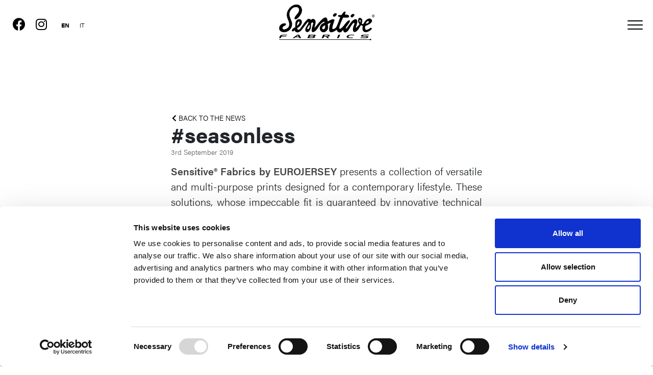

--- FILE ---
content_type: text/html; charset=UTF-8
request_url: https://www.sensitivefabrics.it/news/seasonless/
body_size: 14754
content:
<!doctype html>
<html lang="en-US">
  <head>
  <meta charset="utf-8">
  <meta http-equiv="x-ua-compatible" content="ie=edge">
 <meta name="viewport" content="width=device-width, initial-scale=1">
 <!-- <link rel="stylesheet" href="https://use.typekit.net/tlu3ckk.css">-->

 <link rel="stylesheet" href="https://use.typekit.net/kba1xzh.css">

  <link rel="shortcut icon" href="/favicon.ico">
  <link rel="icon" sizes="16x16 32x32 64x64" href="/favicon.ico">
  <link rel="icon" type="image/png" sizes="196x196" href="/favicon-192.png">
  <link rel="icon" type="image/png" sizes="160x160" href="/favicon-160.png">
  <link rel="icon" type="image/png" sizes="96x96" href="/favicon-96.png">
  <link rel="icon" type="image/png" sizes="64x64" href="/favicon-64.png">
  <link rel="icon" type="image/png" sizes="32x32" href="/favicon-32.png">
  <link rel="icon" type="image/png" sizes="16x16" href="/favicon-16.png">
  <link rel="apple-touch-icon" href="/favicon-57.png">
  <link rel="apple-touch-icon" sizes="114x114" href="/favicon-114.png">
  <link rel="apple-touch-icon" sizes="72x72" href="/favicon-72.png">
  <link rel="apple-touch-icon" sizes="144x144" href="/favicon-144.png">
  <link rel="apple-touch-icon" sizes="60x60" href="/favicon-60.png">
  <link rel="apple-touch-icon" sizes="120x120" href="/favicon-120.png">
  <link rel="apple-touch-icon" sizes="76x76" href="/favicon-76.png">
  <link rel="apple-touch-icon" sizes="152x152" href="/favicon-152.png">
  <link rel="apple-touch-icon" sizes="180x180" href="/favicon-180.png">
  <meta name="msapplication-TileColor" content="#FFFFFF">
  <meta name="msapplication-TileImage" content="/favicon-144.png">
  <meta name="msapplication-config" content="/browserconfig.xml">

 
  
  <script type="text/javascript" data-cookieconsent="ignore">
	window.dataLayer = window.dataLayer || [];

	function gtag() {
		dataLayer.push(arguments);
	}

	gtag("consent", "default", {
		ad_personalization: "denied",
		ad_storage: "denied",
		ad_user_data: "denied",
		analytics_storage: "denied",
		functionality_storage: "denied",
		personalization_storage: "denied",
		security_storage: "granted",
		wait_for_update: 500,
	});
	gtag("set", "ads_data_redaction", true);
	</script>
<script type="text/javascript"
		id="Cookiebot"
		src="https://consent.cookiebot.com/uc.js"
		data-implementation="wp"
		data-cbid="84e64647-3826-4f06-af0f-a66872510781"
						data-culture="EN"
				data-blockingmode="auto"
	></script>
<meta name='robots' content='index, follow, max-image-preview:large, max-snippet:-1, max-video-preview:-1' />

	<!-- This site is optimized with the Yoast SEO plugin v26.7 - https://yoast.com/wordpress/plugins/seo/ -->
	<title>#seasonless - Sensitive® Fabrics</title>
	<meta name="description" content="Sensitive® Fabrics by EUROJERSEY presents a collection of versatile and multi-purpose prints designed for a contemporary lifestyle." />
	<link rel="canonical" href="https://www.sensitivefabrics.it/news/seasonless/" />
	<meta property="og:locale" content="en_US" />
	<meta property="og:type" content="article" />
	<meta property="og:title" content="#seasonless - Sensitive® Fabrics" />
	<meta property="og:description" content="Sensitive® Fabrics by EUROJERSEY presents a collection of versatile and multi-purpose prints designed for a contemporary lifestyle." />
	<meta property="og:url" content="https://www.sensitivefabrics.it/news/seasonless/" />
	<meta property="og:site_name" content="Sensitive® Fabrics" />
	<meta property="article:publisher" content="https://www.facebook.com/sensitive.fabrics/" />
	<meta property="article:modified_time" content="2019-09-03T07:51:11+00:00" />
	<meta property="og:image" content="https://www.sensitivefabrics.it/wp-content/uploads/2018/12/Sensitive-Fabrics-Logo-Nero-Web.png" />
	<meta property="og:image:width" content="320" />
	<meta property="og:image:height" content="150" />
	<meta property="og:image:type" content="image/png" />
	<meta name="twitter:card" content="summary_large_image" />
	<script type="application/ld+json" class="yoast-schema-graph">{"@context":"https://schema.org","@graph":[{"@type":"WebPage","@id":"https://www.sensitivefabrics.it/news/seasonless/","url":"https://www.sensitivefabrics.it/news/seasonless/","name":"#seasonless - Sensitive® Fabrics","isPartOf":{"@id":"https://www.sensitivefabrics.it/#website"},"datePublished":"2019-09-03T06:50:10+00:00","dateModified":"2019-09-03T07:51:11+00:00","description":"Sensitive® Fabrics by EUROJERSEY presents a collection of versatile and multi-purpose prints designed for a contemporary lifestyle.","breadcrumb":{"@id":"https://www.sensitivefabrics.it/news/seasonless/#breadcrumb"},"inLanguage":"en-US","potentialAction":[{"@type":"ReadAction","target":["https://www.sensitivefabrics.it/news/seasonless/"]}]},{"@type":"BreadcrumbList","@id":"https://www.sensitivefabrics.it/news/seasonless/#breadcrumb","itemListElement":[{"@type":"ListItem","position":1,"name":"Home","item":"https://www.sensitivefabrics.it/"},{"@type":"ListItem","position":2,"name":"News","item":"https://www.sensitivefabrics.it/news/"},{"@type":"ListItem","position":3,"name":"#seasonless"}]},{"@type":"WebSite","@id":"https://www.sensitivefabrics.it/#website","url":"https://www.sensitivefabrics.it/","name":"Sensitive® Fabrics","description":"Sensitive® Fabrics: high quality warp-knit fabrics made in Italy - Eurojersey","publisher":{"@id":"https://www.sensitivefabrics.it/#organization"},"potentialAction":[{"@type":"SearchAction","target":{"@type":"EntryPoint","urlTemplate":"https://www.sensitivefabrics.it/?s={search_term_string}"},"query-input":{"@type":"PropertyValueSpecification","valueRequired":true,"valueName":"search_term_string"}}],"inLanguage":"en-US"},{"@type":"Organization","@id":"https://www.sensitivefabrics.it/#organization","name":"Eurojersey S.p.A.","url":"https://www.sensitivefabrics.it/","logo":{"@type":"ImageObject","inLanguage":"en-US","@id":"https://www.sensitivefabrics.it/#/schema/logo/image/","url":"https://www.sensitivefabrics.it/wp-content/uploads/2018/12/logo-ej.png","contentUrl":"https://www.sensitivefabrics.it/wp-content/uploads/2018/12/logo-ej.png","width":300,"height":62,"caption":"Eurojersey S.p.A."},"image":{"@id":"https://www.sensitivefabrics.it/#/schema/logo/image/"},"sameAs":["https://www.facebook.com/sensitive.fabrics/","https://www.instagram.com/sensitivefabrics/?hl=it","https://www.linkedin.com/company/eurojersey-s-p-a-","https://www.youtube.com/user/SensitiveFabrics"]}]}</script>
	<!-- / Yoast SEO plugin. -->


<link rel="alternate" title="oEmbed (JSON)" type="application/json+oembed" href="https://www.sensitivefabrics.it/wp-json/oembed/1.0/embed?url=https%3A%2F%2Fwww.sensitivefabrics.it%2Fnews%2Fseasonless%2F" />
<link rel="alternate" title="oEmbed (XML)" type="text/xml+oembed" href="https://www.sensitivefabrics.it/wp-json/oembed/1.0/embed?url=https%3A%2F%2Fwww.sensitivefabrics.it%2Fnews%2Fseasonless%2F&#038;format=xml" />
<style id='wp-img-auto-sizes-contain-inline-css' type='text/css'>
img:is([sizes=auto i],[sizes^="auto," i]){contain-intrinsic-size:3000px 1500px}
/*# sourceURL=wp-img-auto-sizes-contain-inline-css */
</style>
<link rel='stylesheet' id='ej_tabelle-css' href='https://www.sensitivefabrics.it/wp-content/plugins/ej-utility/./css/ej_sostenibilita_tabelle.css?ver=6.9' type='text/css' media='all' />
<link rel='stylesheet' id='ej_multibuttonCSS-css' href='https://www.sensitivefabrics.it/wp-content/plugins/ej-utility/include/../css/ej_multibutton.css?ver=6.9' type='text/css' media='all' />
<style id='wp-emoji-styles-inline-css' type='text/css'>

	img.wp-smiley, img.emoji {
		display: inline !important;
		border: none !important;
		box-shadow: none !important;
		height: 1em !important;
		width: 1em !important;
		margin: 0 0.07em !important;
		vertical-align: -0.1em !important;
		background: none !important;
		padding: 0 !important;
	}
/*# sourceURL=wp-emoji-styles-inline-css */
</style>
<link rel='stylesheet' id='wp-block-library-css' href='https://www.sensitivefabrics.it/wp-includes/css/dist/block-library/style.min.css?ver=6.9' type='text/css' media='all' />
<style id='global-styles-inline-css' type='text/css'>
:root{--wp--preset--aspect-ratio--square: 1;--wp--preset--aspect-ratio--4-3: 4/3;--wp--preset--aspect-ratio--3-4: 3/4;--wp--preset--aspect-ratio--3-2: 3/2;--wp--preset--aspect-ratio--2-3: 2/3;--wp--preset--aspect-ratio--16-9: 16/9;--wp--preset--aspect-ratio--9-16: 9/16;--wp--preset--color--black: #000000;--wp--preset--color--cyan-bluish-gray: #abb8c3;--wp--preset--color--white: #ffffff;--wp--preset--color--pale-pink: #f78da7;--wp--preset--color--vivid-red: #cf2e2e;--wp--preset--color--luminous-vivid-orange: #ff6900;--wp--preset--color--luminous-vivid-amber: #fcb900;--wp--preset--color--light-green-cyan: #7bdcb5;--wp--preset--color--vivid-green-cyan: #00d084;--wp--preset--color--pale-cyan-blue: #8ed1fc;--wp--preset--color--vivid-cyan-blue: #0693e3;--wp--preset--color--vivid-purple: #9b51e0;--wp--preset--gradient--vivid-cyan-blue-to-vivid-purple: linear-gradient(135deg,rgb(6,147,227) 0%,rgb(155,81,224) 100%);--wp--preset--gradient--light-green-cyan-to-vivid-green-cyan: linear-gradient(135deg,rgb(122,220,180) 0%,rgb(0,208,130) 100%);--wp--preset--gradient--luminous-vivid-amber-to-luminous-vivid-orange: linear-gradient(135deg,rgb(252,185,0) 0%,rgb(255,105,0) 100%);--wp--preset--gradient--luminous-vivid-orange-to-vivid-red: linear-gradient(135deg,rgb(255,105,0) 0%,rgb(207,46,46) 100%);--wp--preset--gradient--very-light-gray-to-cyan-bluish-gray: linear-gradient(135deg,rgb(238,238,238) 0%,rgb(169,184,195) 100%);--wp--preset--gradient--cool-to-warm-spectrum: linear-gradient(135deg,rgb(74,234,220) 0%,rgb(151,120,209) 20%,rgb(207,42,186) 40%,rgb(238,44,130) 60%,rgb(251,105,98) 80%,rgb(254,248,76) 100%);--wp--preset--gradient--blush-light-purple: linear-gradient(135deg,rgb(255,206,236) 0%,rgb(152,150,240) 100%);--wp--preset--gradient--blush-bordeaux: linear-gradient(135deg,rgb(254,205,165) 0%,rgb(254,45,45) 50%,rgb(107,0,62) 100%);--wp--preset--gradient--luminous-dusk: linear-gradient(135deg,rgb(255,203,112) 0%,rgb(199,81,192) 50%,rgb(65,88,208) 100%);--wp--preset--gradient--pale-ocean: linear-gradient(135deg,rgb(255,245,203) 0%,rgb(182,227,212) 50%,rgb(51,167,181) 100%);--wp--preset--gradient--electric-grass: linear-gradient(135deg,rgb(202,248,128) 0%,rgb(113,206,126) 100%);--wp--preset--gradient--midnight: linear-gradient(135deg,rgb(2,3,129) 0%,rgb(40,116,252) 100%);--wp--preset--font-size--small: 13px;--wp--preset--font-size--medium: 20px;--wp--preset--font-size--large: 36px;--wp--preset--font-size--x-large: 42px;--wp--preset--spacing--20: 0.44rem;--wp--preset--spacing--30: 0.67rem;--wp--preset--spacing--40: 1rem;--wp--preset--spacing--50: 1.5rem;--wp--preset--spacing--60: 2.25rem;--wp--preset--spacing--70: 3.38rem;--wp--preset--spacing--80: 5.06rem;--wp--preset--shadow--natural: 6px 6px 9px rgba(0, 0, 0, 0.2);--wp--preset--shadow--deep: 12px 12px 50px rgba(0, 0, 0, 0.4);--wp--preset--shadow--sharp: 6px 6px 0px rgba(0, 0, 0, 0.2);--wp--preset--shadow--outlined: 6px 6px 0px -3px rgb(255, 255, 255), 6px 6px rgb(0, 0, 0);--wp--preset--shadow--crisp: 6px 6px 0px rgb(0, 0, 0);}:where(.is-layout-flex){gap: 0.5em;}:where(.is-layout-grid){gap: 0.5em;}body .is-layout-flex{display: flex;}.is-layout-flex{flex-wrap: wrap;align-items: center;}.is-layout-flex > :is(*, div){margin: 0;}body .is-layout-grid{display: grid;}.is-layout-grid > :is(*, div){margin: 0;}:where(.wp-block-columns.is-layout-flex){gap: 2em;}:where(.wp-block-columns.is-layout-grid){gap: 2em;}:where(.wp-block-post-template.is-layout-flex){gap: 1.25em;}:where(.wp-block-post-template.is-layout-grid){gap: 1.25em;}.has-black-color{color: var(--wp--preset--color--black) !important;}.has-cyan-bluish-gray-color{color: var(--wp--preset--color--cyan-bluish-gray) !important;}.has-white-color{color: var(--wp--preset--color--white) !important;}.has-pale-pink-color{color: var(--wp--preset--color--pale-pink) !important;}.has-vivid-red-color{color: var(--wp--preset--color--vivid-red) !important;}.has-luminous-vivid-orange-color{color: var(--wp--preset--color--luminous-vivid-orange) !important;}.has-luminous-vivid-amber-color{color: var(--wp--preset--color--luminous-vivid-amber) !important;}.has-light-green-cyan-color{color: var(--wp--preset--color--light-green-cyan) !important;}.has-vivid-green-cyan-color{color: var(--wp--preset--color--vivid-green-cyan) !important;}.has-pale-cyan-blue-color{color: var(--wp--preset--color--pale-cyan-blue) !important;}.has-vivid-cyan-blue-color{color: var(--wp--preset--color--vivid-cyan-blue) !important;}.has-vivid-purple-color{color: var(--wp--preset--color--vivid-purple) !important;}.has-black-background-color{background-color: var(--wp--preset--color--black) !important;}.has-cyan-bluish-gray-background-color{background-color: var(--wp--preset--color--cyan-bluish-gray) !important;}.has-white-background-color{background-color: var(--wp--preset--color--white) !important;}.has-pale-pink-background-color{background-color: var(--wp--preset--color--pale-pink) !important;}.has-vivid-red-background-color{background-color: var(--wp--preset--color--vivid-red) !important;}.has-luminous-vivid-orange-background-color{background-color: var(--wp--preset--color--luminous-vivid-orange) !important;}.has-luminous-vivid-amber-background-color{background-color: var(--wp--preset--color--luminous-vivid-amber) !important;}.has-light-green-cyan-background-color{background-color: var(--wp--preset--color--light-green-cyan) !important;}.has-vivid-green-cyan-background-color{background-color: var(--wp--preset--color--vivid-green-cyan) !important;}.has-pale-cyan-blue-background-color{background-color: var(--wp--preset--color--pale-cyan-blue) !important;}.has-vivid-cyan-blue-background-color{background-color: var(--wp--preset--color--vivid-cyan-blue) !important;}.has-vivid-purple-background-color{background-color: var(--wp--preset--color--vivid-purple) !important;}.has-black-border-color{border-color: var(--wp--preset--color--black) !important;}.has-cyan-bluish-gray-border-color{border-color: var(--wp--preset--color--cyan-bluish-gray) !important;}.has-white-border-color{border-color: var(--wp--preset--color--white) !important;}.has-pale-pink-border-color{border-color: var(--wp--preset--color--pale-pink) !important;}.has-vivid-red-border-color{border-color: var(--wp--preset--color--vivid-red) !important;}.has-luminous-vivid-orange-border-color{border-color: var(--wp--preset--color--luminous-vivid-orange) !important;}.has-luminous-vivid-amber-border-color{border-color: var(--wp--preset--color--luminous-vivid-amber) !important;}.has-light-green-cyan-border-color{border-color: var(--wp--preset--color--light-green-cyan) !important;}.has-vivid-green-cyan-border-color{border-color: var(--wp--preset--color--vivid-green-cyan) !important;}.has-pale-cyan-blue-border-color{border-color: var(--wp--preset--color--pale-cyan-blue) !important;}.has-vivid-cyan-blue-border-color{border-color: var(--wp--preset--color--vivid-cyan-blue) !important;}.has-vivid-purple-border-color{border-color: var(--wp--preset--color--vivid-purple) !important;}.has-vivid-cyan-blue-to-vivid-purple-gradient-background{background: var(--wp--preset--gradient--vivid-cyan-blue-to-vivid-purple) !important;}.has-light-green-cyan-to-vivid-green-cyan-gradient-background{background: var(--wp--preset--gradient--light-green-cyan-to-vivid-green-cyan) !important;}.has-luminous-vivid-amber-to-luminous-vivid-orange-gradient-background{background: var(--wp--preset--gradient--luminous-vivid-amber-to-luminous-vivid-orange) !important;}.has-luminous-vivid-orange-to-vivid-red-gradient-background{background: var(--wp--preset--gradient--luminous-vivid-orange-to-vivid-red) !important;}.has-very-light-gray-to-cyan-bluish-gray-gradient-background{background: var(--wp--preset--gradient--very-light-gray-to-cyan-bluish-gray) !important;}.has-cool-to-warm-spectrum-gradient-background{background: var(--wp--preset--gradient--cool-to-warm-spectrum) !important;}.has-blush-light-purple-gradient-background{background: var(--wp--preset--gradient--blush-light-purple) !important;}.has-blush-bordeaux-gradient-background{background: var(--wp--preset--gradient--blush-bordeaux) !important;}.has-luminous-dusk-gradient-background{background: var(--wp--preset--gradient--luminous-dusk) !important;}.has-pale-ocean-gradient-background{background: var(--wp--preset--gradient--pale-ocean) !important;}.has-electric-grass-gradient-background{background: var(--wp--preset--gradient--electric-grass) !important;}.has-midnight-gradient-background{background: var(--wp--preset--gradient--midnight) !important;}.has-small-font-size{font-size: var(--wp--preset--font-size--small) !important;}.has-medium-font-size{font-size: var(--wp--preset--font-size--medium) !important;}.has-large-font-size{font-size: var(--wp--preset--font-size--large) !important;}.has-x-large-font-size{font-size: var(--wp--preset--font-size--x-large) !important;}
/*# sourceURL=global-styles-inline-css */
</style>

<style id='classic-theme-styles-inline-css' type='text/css'>
/*! This file is auto-generated */
.wp-block-button__link{color:#fff;background-color:#32373c;border-radius:9999px;box-shadow:none;text-decoration:none;padding:calc(.667em + 2px) calc(1.333em + 2px);font-size:1.125em}.wp-block-file__button{background:#32373c;color:#fff;text-decoration:none}
/*# sourceURL=/wp-includes/css/classic-themes.min.css */
</style>
<link rel='stylesheet' id='contact-form-7-css' href='https://www.sensitivefabrics.it/wp-content/plugins/contact-form-7/includes/css/styles.css?ver=6.1.4' type='text/css' media='all' />
<link rel='stylesheet' id='piano-sostenibilita-style-css' href='https://www.sensitivefabrics.it/wp-content/plugins/ej-piano_sostenibilita/dist/main.css?ver=1762533509' type='text/css' media='all' />
<link rel='stylesheet' id='wpml-legacy-horizontal-list-0-css' href='https://www.sensitivefabrics.it/wp-content/plugins/sitepress-multilingual-cms/templates/language-switchers/legacy-list-horizontal/style.min.css?ver=1' type='text/css' media='all' />
<link rel='stylesheet' id='dflip-style-css' href='https://www.sensitivefabrics.it/wp-content/plugins/3d-flipbook-dflip-lite/assets/css/dflip.min.css?ver=2.4.20' type='text/css' media='all' />
<link rel='stylesheet' id='sage/css-css' href='https://www.sensitivefabrics.it/wp-content/themes/sensitive8/dist/styles/main-1a3c5b014d.css' type='text/css' media='all' />
<script type="text/javascript" src="https://www.sensitivefabrics.it/wp-includes/js/jquery/jquery.min.js?ver=3.7.1" id="jquery-core-js"></script>
<script type="text/javascript" src="https://www.sensitivefabrics.it/wp-includes/js/jquery/jquery-migrate.min.js?ver=3.4.1" id="jquery-migrate-js"></script>
<script type="text/javascript" src="https://www.sensitivefabrics.it/wp-content/plugins/ej-utility/include/../js/ej-multibutton.js?ver=6.9" id="ej-multibutton-js"></script>
<script></script><link rel="https://api.w.org/" href="https://www.sensitivefabrics.it/wp-json/" /><link rel="alternate" title="JSON" type="application/json" href="https://www.sensitivefabrics.it/wp-json/wp/v2/ej_news/3204" /><link rel="EditURI" type="application/rsd+xml" title="RSD" href="https://www.sensitivefabrics.it/xmlrpc.php?rsd" />
<meta name="generator" content="WordPress 6.9" />
<link rel='shortlink' href='https://www.sensitivefabrics.it/?p=3204' />
<meta name="generator" content="WPML ver:4.8.6 stt:1,27;" />
<style type="text/css">.recentcomments a{display:inline !important;padding:0 !important;margin:0 !important;}</style><meta name="generator" content="Powered by WPBakery Page Builder - drag and drop page builder for WordPress."/>
<meta name="generator" content="Powered by Slider Revolution 6.7.40 - responsive, Mobile-Friendly Slider Plugin for WordPress with comfortable drag and drop interface." />
<script>function setREVStartSize(e){
			//window.requestAnimationFrame(function() {
				window.RSIW = window.RSIW===undefined ? window.innerWidth : window.RSIW;
				window.RSIH = window.RSIH===undefined ? window.innerHeight : window.RSIH;
				try {
					var pw = document.getElementById(e.c).parentNode.offsetWidth,
						newh;
					pw = pw===0 || isNaN(pw) || (e.l=="fullwidth" || e.layout=="fullwidth") ? window.RSIW : pw;
					e.tabw = e.tabw===undefined ? 0 : parseInt(e.tabw);
					e.thumbw = e.thumbw===undefined ? 0 : parseInt(e.thumbw);
					e.tabh = e.tabh===undefined ? 0 : parseInt(e.tabh);
					e.thumbh = e.thumbh===undefined ? 0 : parseInt(e.thumbh);
					e.tabhide = e.tabhide===undefined ? 0 : parseInt(e.tabhide);
					e.thumbhide = e.thumbhide===undefined ? 0 : parseInt(e.thumbhide);
					e.mh = e.mh===undefined || e.mh=="" || e.mh==="auto" ? 0 : parseInt(e.mh,0);
					if(e.layout==="fullscreen" || e.l==="fullscreen")
						newh = Math.max(e.mh,window.RSIH);
					else{
						e.gw = Array.isArray(e.gw) ? e.gw : [e.gw];
						for (var i in e.rl) if (e.gw[i]===undefined || e.gw[i]===0) e.gw[i] = e.gw[i-1];
						e.gh = e.el===undefined || e.el==="" || (Array.isArray(e.el) && e.el.length==0)? e.gh : e.el;
						e.gh = Array.isArray(e.gh) ? e.gh : [e.gh];
						for (var i in e.rl) if (e.gh[i]===undefined || e.gh[i]===0) e.gh[i] = e.gh[i-1];
											
						var nl = new Array(e.rl.length),
							ix = 0,
							sl;
						e.tabw = e.tabhide>=pw ? 0 : e.tabw;
						e.thumbw = e.thumbhide>=pw ? 0 : e.thumbw;
						e.tabh = e.tabhide>=pw ? 0 : e.tabh;
						e.thumbh = e.thumbhide>=pw ? 0 : e.thumbh;
						for (var i in e.rl) nl[i] = e.rl[i]<window.RSIW ? 0 : e.rl[i];
						sl = nl[0];
						for (var i in nl) if (sl>nl[i] && nl[i]>0) { sl = nl[i]; ix=i;}
						var m = pw>(e.gw[ix]+e.tabw+e.thumbw) ? 1 : (pw-(e.tabw+e.thumbw)) / (e.gw[ix]);
						newh =  (e.gh[ix] * m) + (e.tabh + e.thumbh);
					}
					var el = document.getElementById(e.c);
					if (el!==null && el) el.style.height = newh+"px";
					el = document.getElementById(e.c+"_wrapper");
					if (el!==null && el) {
						el.style.height = newh+"px";
						el.style.display = "block";
					}
				} catch(e){
					console.log("Failure at Presize of Slider:" + e)
				}
			//});
		  };</script>
		<style type="text/css" id="wp-custom-css">
			.ej-btn-outline{
  border:2px solid #020202;
  color:#020202;
  border-radius: 0px;
  padding:13px 19px;
  font-size:14px;
  margin:0px;
  display:inline-block;
  background-color:#fff;
  transition:0.3s;
}

.ej-btn-outline:hover{
  color:#fff;
  background-color:#000;
  transition:0.6s;
}

.wpb_single_image .vc_figure-caption {
	margin-top: 0;
	font-size: 12px;
	display: inline-block;
	position: relative;
	padding-right: 3px;
	padding-left: 1px;
	color:#555;
}

		</style>
		<noscript><style> .wpb_animate_when_almost_visible { opacity: 1; }</style></noscript>
 



<style>

#menu-sfondo li.sfondo-news{
  background-image: url('https://www.sensitivefabrics.it/wp-content/uploads/2025/11/24wear_2000x1500.jpg');
  background-position: center center;
}

</style><link rel='stylesheet' id='rs-plugin-settings-css' href='//www.sensitivefabrics.it/wp-content/plugins/revslider/sr6/assets/css/rs6.css?ver=6.7.40' type='text/css' media='all' />
<style id='rs-plugin-settings-inline-css' type='text/css'>
#rs-demo-id {}
/*# sourceURL=rs-plugin-settings-inline-css */
</style>
</head>
  <body class="wp-singular ej_news-template-default single single-ej_news postid-3204 wp-theme-sensitive8 seasonless current-language-en wpb-js-composer js-comp-ver-8.6.1 vc_responsive">
    <!--[if IE]>
      <div class="alert alert-warning">
        You are using an <strong>outdated</strong> browser. Please <a href="http://browsehappy.com/">upgrade your browser</a> to improve your experience.      </div>
    <![endif]-->
    <header class="banner">

  <div class="container ">
    <div class="row">
      <div class="col-3  ">

        <div class="social-container">
          <a  class="social-icon" target="_blank" href="https://www.facebook.com/sensitive.fabrics/"><i class="fab fa-facebook"></i></a>
          <a class="social-icon" target="_blank" href="https://www.instagram.com/sensitivefabrics/?hl=it"><i class="fab fa-instagram"></i></a>
          
          <div id="wpml_language_selector_header" class="wpml_language_selector wpml_language_selector_header "> 
            
<div class="wpml-ls-statics-shortcode_actions wpml-ls wpml-ls-legacy-list-horizontal">
	<ul role="menu"><li class="wpml-ls-slot-shortcode_actions wpml-ls-item wpml-ls-item-en wpml-ls-current-language wpml-ls-first-item wpml-ls-item-legacy-list-horizontal" role="none">
				<a href="https://www.sensitivefabrics.it/news/seasonless/" class="wpml-ls-link" role="menuitem" >
                    </a>
			</li><li class="wpml-ls-slot-shortcode_actions wpml-ls-item wpml-ls-item-it wpml-ls-last-item wpml-ls-item-legacy-list-horizontal" role="none">
				<a href="https://www.sensitivefabrics.it/it/news/seasonless/" class="wpml-ls-link" role="menuitem"  aria-label="Switch to Italian" title="Switch to Italian" >
                    </a>
			</li></ul>
</div>
</div>
        </div>
        
      </div>
      <div class="col-6  text-center">
        <div class="brand-container">
       <a class="brand" href="https://www.sensitivefabrics.it/">
         <img id="logoEj" class=" img-fluid" alt="Sensitive Fabrics Eurojersey" src="https://www.sensitivefabrics.it/wp-content/themes/sensitive8/dist/images/Sensitive-Fabrics-Logo-Nero-Web.png">
       </a>
     </div>
     </div>
     <div class=" col-3  text-right ">
       <div id="menu-open" class="text-right">
  <div id="hamburger">
    <span></span>
    <span></span>
    <span></span>
    <span></span>
  </div>
</div>


<header id="menu">
  <div class="menu_wrapper">
    
    <div class="menu_inside">

      <div class="menu_close">
        <div id="hamburger_close" >
          <span></span>
          <span></span>
          <span></span>
          <span></span>
        </div>
      </div>

      <div class="menu_nav">

        <nav class="nav-primary  nav-ej nav-desktop">
        <div class="menu-principale-container"><ul id="menu-principale" class="nav "><li id="menu-item-9047" class="menu-item menu-item-type-custom menu-item-object-custom menu-item-has-children menu-item-9047"><a href="https://www.digitallibrary.sensitivefabrics.it/categories?publicAccess=true">Fabrics</a>
<ul class="sub-menu">
	<li id="menu-item-8556" class="menu-item menu-item-type-post_type menu-item-object-page menu-item-8556"><a href="https://www.sensitivefabrics.it/3d-digital-library/">3D Digital Library</a></li>
	<li id="menu-item-8557" class="start_modal_menu menu-item menu-item-type-custom menu-item-object-custom menu-item-8557"><a href="#">Technical sheets</a></li>
</ul>
</li>
<li id="menu-item-8558" class="menu-azienda menu-item menu-item-type-post_type menu-item-object-page menu-item-has-children menu-item-8558"><a href="https://www.sensitivefabrics.it/company/">Made in Italy</a>
<ul class="sub-menu">
	<li id="menu-item-8559" class="menu-item menu-item-type-custom menu-item-object-custom menu-item-8559"><a href="/company/#our-milestone">Our milestones</a></li>
</ul>
</li>
<li id="menu-item-8560" class="menu-item menu-item-type-post_type menu-item-object-page menu-item-has-children menu-item-8560"><a href="https://www.sensitivefabrics.it/sustainability/">Mission</a>
<ul class="sub-menu">
	<li id="menu-item-8561" class="menu-item menu-item-type-post_type menu-item-object-page menu-item-8561"><a href="https://www.sensitivefabrics.it/made-green-in-italy/">Made Green In Italy</a></li>
	<li id="menu-item-8563" class="menu-item menu-item-type-post_type menu-item-object-page menu-item-8563"><a href="https://www.sensitivefabrics.it/our-footprint/">Our footprint</a></li>
	<li id="menu-item-8562" class="menu-item menu-item-type-post_type menu-item-object-page menu-item-8562"><a href="https://www.sensitivefabrics.it/eco-certifications/">Eco-certifications</a></li>
</ul>
</li>
<li id="menu-item-8564" class="menu-item menu-item-type-post_type menu-item-object-page menu-item-has-children menu-item-8564"><a href="https://www.sensitivefabrics.it/24-wear/">24 WEAR</a>
<ul class="sub-menu">
	<li id="menu-item-8565" class="menu-item menu-item-type-custom menu-item-object-custom menu-item-8565"><a href="/24-wear/#creativity">Key features</a></li>
</ul>
</li>
<li id="menu-item-8566" class="menu-item menu-item-type-post_type_archive menu-item-object-ej_news menu-item-has-children menu-item-8566"><a href="https://www.sensitivefabrics.it/news/">NEWS</a>
<ul class="sub-menu">
	<li id="menu-item-8567" class="menu-item menu-item-type-post_type_archive menu-item-object-ej_video menu-item-8567"><a href="https://www.sensitivefabrics.it/video/">Video</a></li>
	<li id="menu-item-8568" class="menu-item menu-item-type-post_type_archive menu-item-object-ej_press menu-item-8568"><a href="https://www.sensitivefabrics.it/press/">Press</a></li>
</ul>
</li>
</ul></div>        </nav>

        <nav class="nav-mobile nav-ej ">
          <div class="menu-principale-container"><ul id="menu-principale-1" class="nav"><li class="menu-item menu-item-type-custom menu-item-object-custom menu-item-has-children menu-item-9047"><a href="https://www.digitallibrary.sensitivefabrics.it/categories?publicAccess=true">Fabrics</a>
<ul class="sub-menu">
	<li class="menu-item menu-item-type-post_type menu-item-object-page menu-item-8556"><a href="https://www.sensitivefabrics.it/3d-digital-library/">3D Digital Library</a></li>
	<li class="start_modal_menu menu-item menu-item-type-custom menu-item-object-custom menu-item-8557"><a href="#">Technical sheets</a></li>
</ul>
</li>
<li class="menu-azienda menu-item menu-item-type-post_type menu-item-object-page menu-item-has-children menu-item-8558"><a href="https://www.sensitivefabrics.it/company/">Made in Italy</a>
<ul class="sub-menu">
	<li class="menu-item menu-item-type-custom menu-item-object-custom menu-item-8559"><a href="/company/#our-milestone">Our milestones</a></li>
</ul>
</li>
<li class="menu-item menu-item-type-post_type menu-item-object-page menu-item-has-children menu-item-8560"><a href="https://www.sensitivefabrics.it/sustainability/">Mission</a>
<ul class="sub-menu">
	<li class="menu-item menu-item-type-post_type menu-item-object-page menu-item-8561"><a href="https://www.sensitivefabrics.it/made-green-in-italy/">Made Green In Italy</a></li>
	<li class="menu-item menu-item-type-post_type menu-item-object-page menu-item-8563"><a href="https://www.sensitivefabrics.it/our-footprint/">Our footprint</a></li>
	<li class="menu-item menu-item-type-post_type menu-item-object-page menu-item-8562"><a href="https://www.sensitivefabrics.it/eco-certifications/">Eco-certifications</a></li>
</ul>
</li>
<li class="menu-item menu-item-type-post_type menu-item-object-page menu-item-has-children menu-item-8564"><a href="https://www.sensitivefabrics.it/24-wear/">24 WEAR</a>
<ul class="sub-menu">
	<li class="menu-item menu-item-type-custom menu-item-object-custom menu-item-8565"><a href="/24-wear/#creativity">Key features</a></li>
</ul>
</li>
<li class="menu-item menu-item-type-post_type_archive menu-item-object-ej_news menu-item-has-children menu-item-8566"><a href="https://www.sensitivefabrics.it/news/">NEWS</a>
<ul class="sub-menu">
	<li class="menu-item menu-item-type-post_type_archive menu-item-object-ej_video menu-item-8567"><a href="https://www.sensitivefabrics.it/video/">Video</a></li>
	<li class="menu-item menu-item-type-post_type_archive menu-item-object-ej_press menu-item-8568"><a href="https://www.sensitivefabrics.it/press/">Press</a></li>
</ul>
</li>
</ul></div>        </nav>
      </div>

      

    </div>
  

    <div class="menu_footer" >
        
      <ul>
        <li class="animate__animated animate__fadeIn animate__delay-3s animate__faster" ><a href="https://www.sensitivefabrics.it/"> <i class="fas fa-home"></i></a> &nbsp;</li>
       

        <li class="animate__animated animate__fadeIn animate__delay-3s animate__faster" >
         <div id="wpml_language_selector_menu" class="wpml_language_selector wpml_language_selector_menu">  
         
<div class="wpml-ls-statics-shortcode_actions wpml-ls wpml-ls-legacy-list-horizontal">
	<ul role="menu"><li class="wpml-ls-slot-shortcode_actions wpml-ls-item wpml-ls-item-en wpml-ls-current-language wpml-ls-first-item wpml-ls-item-legacy-list-horizontal" role="none">
				<a href="https://www.sensitivefabrics.it/news/seasonless/" class="wpml-ls-link" role="menuitem" >
                    </a>
			</li><li class="wpml-ls-slot-shortcode_actions wpml-ls-item wpml-ls-item-it wpml-ls-last-item wpml-ls-item-legacy-list-horizontal" role="none">
				<a href="https://www.sensitivefabrics.it/it/news/seasonless/" class="wpml-ls-link" role="menuitem"  aria-label="Switch to Italian" title="Switch to Italian" >
                    </a>
			</li></ul>
</div>
        </div>
        </li>
      </ul>
    </div>


  </div>

</header>     </div>
   </div>
 </div>
</header>   
          
 
 

  
  


<div class="container-fluid " id="single-news-gallery"   >
<div class="row single-news-gallery"  >

  <div class="col-sm-12">
    <div class="owl-carousel owl-theme">

            
        <div class="item"  >
          <img src="https://www.sensitivefabrics.it/wp-content/uploads/2019/08/Sensitiver-Fabrics-AW2020_-PURPLE-MEMBRANE-1.jpg" class="img-fluid" alt="" />
        </div>
      
            
        <div class="item"  >
          <img src="https://www.sensitivefabrics.it/wp-content/uploads/2019/08/Sensitiver-Fabrics-AW2020_-PURPLE-MEMBRANE-bis-1.jpg" class="img-fluid" alt="" />
        </div>
      
            
        <div class="item"  >
          <img src="https://www.sensitivefabrics.it/wp-content/uploads/2019/08/Sensitiver-Fabrics-AW2020_PRINTED-WOOL-EFFECT-bis-1.jpg" class="img-fluid" alt="" />
        </div>
      
            
        <div class="item"  >
          <img src="https://www.sensitivefabrics.it/wp-content/uploads/2019/08/Sensitiver-Fabrics-AW2020_-PRINTED-TWEED-WOOL-EFFECT-bis-1.jpg" class="img-fluid" alt="" />
        </div>
      
      
    </div>
  </div>
</div> 
</div>

  <section id="single-ej-news" class="container single-news single-element" itemscope itemtype="http://schema.org/Article">
    <meta itemprop="articleSection" content="News">


    <div class="row" >




      <div class="offset-sm-2 offset-md-3 col-md-6 col-sm-8 single-news-image single-element-image"  >

        <a href="https://www.sensitivefabrics.it/news/seasonless/">
            </a>

</div>

<div class="offset-sm-2 offset-md-3 col-md-6 col-sm-8 single-news-text single-element-text" >
  <div id="archive-news-frontbox-text" class="archive-frontbox-text text-left">

    <div class="ej-back-to">
     <a href="https://www.sensitivefabrics.it/news/" > <i class="fa fa-chevron-left"></i> BACK TO THE NEWS</a>
   </div>

   <h2 class="ej-vc-h2" itemprop="headline">#seasonless</h2>
   <p class="publish_date" itemprop="datePublished" content="2019-09-03" >3rd September 2019</p>
   <div class="ej-vc-p-normal text-justify" itemprop="articleBody"><p style="text-align: justify;"><strong>Sensitive® Fabrics by EUROJERSEY</strong> presents a collection of versatile and multi-purpose prints designed for a contemporary lifestyle. These solutions, whose impeccable fit is guaranteed by innovative technical performances, find their ideal application in the apparel industry with an across-the-board relevance, interpreting a wardrobe of multifunctional garments for an urban look, nothing could be more &#8220;seasonless&#8221;.</p>
<p style="text-align: justify;">Wrinkle-free and breathable, <strong>Sensitive® Fabrics</strong> harmoniously follow each and every movement of the body in the most varied activities all through the day. Machine washable and quick drying, they require no ironing and enable the creation of easy care outfits that are perfectly suited to a dynamic lifestyle, ensuring comfort at all times, for urban living and travel requirements, regardless of changing fashions or seasons.</p>
</div> 




 </div>
</div>




</div>


<meta itemprop="author" content="Sensitive® Fabrics">
<span itemprop="publisher" itemscope itemtype="http://schema.org/Organization">
 <meta itemprop="brand" content="Sensitive® Fabrics">

 <meta itemprop="name" content="EUROJERSEY S.p.A.">
 <span itemprop="logo" content="/wp-content/themes/sensitive8/dist/images/Sensitive-Fabrics-Logo-Nero-Web.png"></span>
</span>
</section>

   
    <footer >
<div class="container">
  <div class="row" id="footer-top">
  <div class="col-sm-4 text-center text-md-left footer-contact-us">
    <h5>CONTACT US</h5>
    <a href="/contacts">Contacts</a>
    <a href="/distribution-network">Distribution network</a>
    <a data-toggle="modal" data-target="#newsletter-modal" href="/newsletter">Newsletter</a>


  </div>
  <div class="col-sm-4 text-center">
     <a class="brand" href="https://www.sensitivefabrics.it/">
         <img id="logoEj" class="img-fluid img-responsive text-center" alt="Sensitive Fabrics Sensitive Eco System"  style="max-width:90px;margin-top:15px;margin-bottom:15px;" src="https://www.sensitivefabrics.it/wp-content/themes/sensitive8/dist/images/logo-sensitive.png">
       </a>
  </div>
  <div class="col-sm-4 text-center text-md-right footer-follow-us">
   <h5>FOLLOW US</h5>
      <a href="https://www.facebook.com/sensitive.fabrics" target="_blank"><i class="fab fa-facebook"></i></a>
      <a href="https://www.linkedin.com/company/eurojersey-s-p-a-" target="_blank"><i class="fab fa-linkedin"></i></a>
      <a href="https://www.youtube.com/user/SensitiveFabrics" target="_blank"><i class="fab fa-youtube"></i></a>
       <a href="https://www.instagram.com/sensitivefabrics/" target="_blank">  <i class="fab fa-instagram"></i></a>
 </div>
</div>    <div class="row" id="footer-bottom">


  <div class="col-sm-12 text-center">
    <a class="brand" href="https://www.sensitivefabrics.it/">
         <img id="logoEj" class="img-fluid" style="max-width:150px;" alt="Sensitive Fabrics by Eurojersey " src="https://www.sensitivefabrics.it/wp-content/themes/sensitive8/dist/images/logo-ej.png">
       </a>
  </div>
   
</div></div>

<div class="container-fluid" id="subfooter" >
  <div class="row">
    <div class="col-sm-12 text-center">
      <a href="https://www.sensitivefabrics.it/"> © EUROJERSEY SPA 2024</a> | 
      <a href="/"> 01879880126</a> |
      <a href="/company-information">COMPANY INFORMATION AND LEGAL NOTES</a> | 
      <a rel="nofollow" href="/privacy-policy">PRIVACY POLICY</a> | 
      <a rel="nofollow" href="/cookie-policy">COOKIE POLICY</a> | 
      <a target="_blank" href="https://www.dorothymagatz.it/">CREDITS</a> 
     




    </div>
  </div>
</div>

</footer>

<div id="back-to-top"><a href="#" class="smooth-scroll"><i class="fa fa-chevron-up"></i></a></div><!-- Button trigger modal -->

<!--
<a  href="" class="start_modal" type="button" data-toggle="modal" data-target="#search-fabrics-modal">
 SEARCH THE FABRICS
</a>
-->

<!-- Modal -->

<div class="modal fade" id="search-fabrics-modal" tabindex="-1" role="dialog" aria-labelledby="SearchFabrics" aria-hidden="true">
  <div class="modal-dialog" role="document">
    <div class="modal-content">
      <div class="modal-header">
        <h2 class="ej-h3" >Technical sheets</h2>

        <button type="button" class="close" data-dismiss="modal" aria-label="Close">
          <span aria-hidden="true">&times;</span>
        </button>
      </div>
      <div class="modal-body"> 

      <div class="intro-text">
        To visualize the page with the complete technical data, insert the article code. Indicate the colour number and the design number to obtain the results on colorfastness.      </div>      
        
       
        <form action="https://cards.eurojersey.it/sheet.html"  method="get" target="_blank">

          <div class="form-group">
          <label>
            Article code      
            <input type="text" name='Art' id="Art" maxlength="4" >
          </label>
          </div>

          <div class="form-group">
          <label>
            Colour no.            <input type="text" name='Var' id='Var' maxlength="5"  >
          </label>
          </div>

          <div class="form-group">
          <label>
            Design no.            <input type="text" name='Dis' id='Dis' maxlength="4" >
          </label>
          </div>         

          <div class="form-group">
          <label>
              Layout              <select class="form-control" id="search-fabrics-modal-select-layout" name="Lay" >             
                <option value="I">ISO</option>
                <option value="A">AATCC</option>                
              </select>
            
          </label>
          </div>            
         
         <div class="form-group text-right">

          <input type="submit" value="Search" class="search-fabrics-submit modal-button">
        </div>

        </form>
         <div class="intro-text">
        If you have any problems with the search or if you need assistance from our Customer Service, please contact us by writing to > <a href='mailto:info@eurojersey.com'>info@eurojersey.com</a>. We will reply as soon as possible.      </div>
      </div>   
    </div>
  </div>
</div>
<div class="modal fade" id="newsletter-modal" tabindex="-1" role="dialog" aria-labelledby="Subscribe to_the_newsletter" aria-hidden="true">
  <div class="modal-dialog" role="document">
    <div class="modal-content">
      <div class="modal-header">
        <h2 class="ej-h3" >Subscribe to the newsletter</h2>

        <button type="button" class="close" data-dismiss="modal" aria-label="Close">
          <span aria-hidden="true">&times;</span>
        </button>
      </div>


      <div class="modal-body"> 

      <div class="intro-text">
        Fill out this form to receive our periodic newsletter.<br>* Mandatory fields.      </div>      






<form action="https://c4f4f.emailsp.com/frontend/subscribe.aspx">
  <div class="form-row">
    <div class="form-group col-md-6" >
    <label for="0" >Name*</label>
    <input type="text" rel="1" name="campo1" id="campo1"  maxlength="200" required="required">
    </div>
    <div class="form-group col-md-6">
    <label for="1" >Surname*</label>
    <input type="text" rel="2" name="campo2" id="campo2"  maxlength="200" required="required">
    </div>
  </div>
    <div class="form-group">
    <label for="2" >Email*</label>
    <input type="email" name="email" id="email"  required="required">
    </div>
   <div class="form-row">
    <div class="form-group col-md-6" >
    <label for="3" >Company*</label>
    <input type="text" rel="3" name="campo3" id="campo3" placeholder="" maxlength="200" required="required">
    </div>
    <div class="form-group col-md-6">
    <label for="4" >Phone</label>
    <input type="text" rel="11" name="campo11" id="campo11" placeholder="" maxlength="200">
    </div>
  </div>
  <div class="form-row">
    <div class="form-group col-md-6" >
    <label for="5" >Address</label>
    <input type="text" rel="9" name="campo9" id="campo9" placeholder="" maxlength="200">
    </div>
    <div class="form-group col-md-6">
    <label for="6" >Town</label>
    <input type="text" rel="4" name="campo4" id="campo4"  maxlength="200">
    </div>
  </div>
      <div class="form-row">
    <div class="form-group col-md-9" >
    <label for="7" >Country</label>
    <select name="campo8" id="campo8">
    <option value="" selected="selected"></option>
                                <option value="Afghanistan">Afghanistan</option><option value="Albania">Albania</option><option value="Algeria">Algeria</option><option value="American Samoa">American Samoa</option><option value="Andorra">Andorra</option><option value="Angola">Angola</option><option value="Anguilla">Anguilla</option><option value="Antarctica">Antarctica</option><option value="Antigua and Barbuda">Antigua and Barbuda</option><option value="Argentina">Argentina</option><option value="Armenia">Armenia</option><option value="Aruba">Aruba</option><option value="Australia">Australia</option><option value="Austria">Austria</option><option value="Azerbaijan">Azerbaijan</option><option value="Bahrain">Bahrain</option><option value="Bangladesh">Bangladesh</option><option value="Barbados">Barbados</option><option value="Belarus">Belarus</option><option value="Belgium">Belgium</option><option value="Belize">Belize</option><option value="Benin">Benin</option><option value="Bermuda">Bermuda</option><option value="Bhutan">Bhutan</option><option value="Bolivia">Bolivia</option><option value="Bosnia and Herzegovina">Bosnia and Herzegovina</option><option value="Botswana">Botswana</option><option value="Bouvet Island">Bouvet Island</option><option value="Brazil">Brazil</option><option value="British Indian Ocean Territory">British Indian Ocean Territory</option><option value="British Virgin Islands">British Virgin Islands</option><option value="Brunei">Brunei</option><option value="Bulgaria">Bulgaria</option><option value="Burkina Faso">Burkina Faso</option><option value="Burundi">Burundi</option><option value="Cambodia">Cambodia</option><option value="Cameroon">Cameroon</option><option value="Canada">Canada</option><option value="Cape Verde">Cape Verde</option><option value="Cayman Islands">Cayman Islands</option><option value="Central African Republic">Central African Republic</option><option value="Chad">Chad</option><option value="Chile">Chile</option><option value="China">China</option><option value="Christmas Island">Christmas Island</option><option value="Cocos (Keeling) Islands">Cocos (Keeling) Islands</option><option value="Colombia">Colombia</option><option value="Comoros">Comoros</option><option value="Congo">Congo</option><option value="Cook Islands">Cook Islands</option><option value="Costa Rica">Costa Rica</option><option value="Côte d ivoire">Côte d'Ivoire</option><option value="Croatia">Croatia</option><option value="Cuba">Cuba</option><option value="Cyprus">Cyprus</option><option value="Czech Republic">Czech Republic</option><option value="Democratic Republic of the Congo">Democratic Republic of the Congo</option><option value="Denmark">Denmark</option><option value="Djibouti">Djibouti</option><option value="Dominica">Dominica</option><option value="Dominican Republic">Dominican Republic</option><option value="East Timor">East Timor</option><option value="Ecuador">Ecuador</option><option value="Egypt">Egypt</option><option value="El Salvador">El Salvador</option><option value="Equatorial Guinea">Equatorial Guinea</option><option value="Eritrea">Eritrea</option><option value="Estonia">Estonia</option><option value="Ethiopia">Ethiopia</option><option value="Faeroe Islands">Faeroe Islands</option><option value="Falkland Islands">Falkland Islands</option><option value="Fiji">Fiji</option><option value="Finland">Finland</option><option value="France">France</option><option value="French Guiana">French Guiana</option><option value="French Polynesia">French Polynesia</option><option value="French Southern Territories">French Southern Territories</option><option value="Gabon">Gabon</option><option value="Georgia">Georgia</option><option value="Germany">Germany</option><option value="Ghana">Ghana</option><option value="Gibraltar">Gibraltar</option><option value="Greece">Greece</option><option value="Greenland">Greenland</option><option value="Grenada">Grenada</option><option value="Guadeloupe">Guadeloupe</option><option value="Guam">Guam</option><option value="Guatemala">Guatemala</option><option value="Guinea">Guinea</option><option value="Guinea-Bissau">Guinea-Bissau</option><option value="Guyana">Guyana</option><option value="Haiti">Haiti</option><option value="Heard Island and McDonald Islands">Heard Island and McDonald Islands</option><option value="Honduras">Honduras</option><option value="Hong Kong">Hong Kong</option><option value="Hungary">Hungary</option><option value="Iceland">Iceland</option><option value="India">India</option><option value="Indonesia">Indonesia</option><option value="Iran">Iran</option><option value="Iraq">Iraq</option><option value="Ireland">Ireland</option><option value="Israel">Israel</option><option value="Italy">Italy</option><option value="Jamaica">Jamaica</option><option value="Japan">Japan</option><option value="Jordan">Jordan</option><option value="Kazakhstan">Kazakhstan</option><option value="Kenya">Kenya</option><option value="Kiribati">Kiribati</option><option value="Kuwait">Kuwait</option><option value="Kyrgyzstan">Kyrgyzstan</option><option value="Laos">Laos</option><option value="Latvia">Latvia</option><option value="Lebanon">Lebanon</option><option value="Lesotho">Lesotho</option><option value="Liberia">Liberia</option><option value="Libya">Libya</option><option value="Liechtenstein">Liechtenstein</option><option value="Lithuania">Lithuania</option><option value="Luxembourg ">Luxembourg </option><option value="Macau">Macau</option><option value="Macedonia">Macedonia</option><option value="Madagascar">Madagascar</option><option value="Malawi">Malawi</option><option value="Malaysia">Malaysia</option><option value="Maldives">Maldives</option><option value="Mali">Mali</option><option value="Malta">Malta</option><option value="Marshall Islands">Marshall Islands</option><option value="Martinique">Martinique</option><option value="Mauritania">Mauritania</option><option value="Mauritius">Mauritius</option><option value="Mayotte">Mayotte</option><option value="Mexico">Mexico</option><option value="Micronesia">Micronesia</option><option value="Moldova">Moldova</option><option value="Monaco">Monaco</option><option value="Mongolia">Mongolia</option><option value="Montserrat">Montserrat</option><option value="Morocco">Morocco</option><option value="Mozambique">Mozambique</option><option value="Myanmar">Myanmar</option><option value="Namibia">Namibia</option><option value="Nauru">Nauru</option><option value="Nepal">Nepal</option><option value="Netherlands">Netherlands</option><option value="Netherlands Antilles">Netherlands Antilles</option><option value="New Caledonia">New Caledonia</option><option value="New Zealand">New Zealand</option><option value="Nicaragua">Nicaragua</option><option value="Niger">Niger</option><option value="Nigeria">Nigeria</option><option value="Niue">Niue</option><option value="Norfolk Island">Norfolk Island</option><option value="North Korea">North Korea</option><option value="Northern Marianas">Northern Marianas</option><option value="Norway">Norway</option><option value="Oman">Oman</option><option value="Pakistan">Pakistan</option><option value="Palau">Palau</option><option value="Panama">Panama</option><option value="Papua New Guinea">Papua New Guinea</option><option value="Paraguay">Paraguay</option><option value="Peru">Peru</option><option value="Philippines">Philippines</option><option value="Pitcairn Islands">Pitcairn Islands</option><option value="Poland">Poland</option><option value="Portugal">Portugal</option><option value="Puerto Rico">Puerto Rico</option><option value="Qatar">Qatar</option><option value="Réunion">Réunion</option><option value="Romania">Romania</option><option value="Russia">Russia</option><option value="Rwanda">Rwanda</option><option value="Saint Helena">Saint Helena</option><option value="Saint Kitts and Nevis">Saint Kitts and Nevis</option><option value="Saint Lucia">Saint Lucia</option><option value="Saint Pierre and Miquelon">Saint Pierre and Miquelon</option><option value="Saint Vincent and the Grenadines">Saint Vincent and the Grenadines</option><option value="Samoa">Samoa</option><option value="San Marino">San Marino</option><option value="São Tomé and Príncipe">São Tomé and Príncipe</option><option value="Saudi Arabia">Saudi Arabia</option><option value="Senegal">Senegal</option><option value="Seychelles">Seychelles</option><option value="Sierra Leone">Sierra Leone</option><option value="Singapore">Singapore</option><option value="Slovakia">Slovakia</option><option value="Slovenia">Slovenia</option><option value="Solomon Islands">Solomon Islands</option><option value="Somalia">Somalia</option><option value="South Africa">South Africa</option><option value="South Georgia and the South Sandwich Islands">South Georgia and the South Sandwich Islands</option><option value="South Korea">South Korea</option><option value="Spain">Spain</option><option value="Sri Lanka">Sri Lanka</option><option value="Sudan">Sudan</option><option value="Suriname">Suriname</option><option value="Svalbard and Jan Mayen">Svalbard and Jan Mayen</option><option value="Swaziland">Swaziland</option><option value="Sweden">Sweden</option><option value="Switzerland">Switzerland</option><option value="Syria">Syria</option><option value="Taiwan">Taiwan</option><option value="Tajikistan">Tajikistan</option><option value="Tanzania">Tanzania</option><option value="Thailand">Thailand</option><option value="The Bahamas">The Bahamas</option><option value="The Gambia">The Gambia</option><option value="Togo">Togo</option><option value="Tokelau">Tokelau</option><option value="Tonga">Tonga</option><option value="Trinidad and Tobago">Trinidad and Tobago</option><option value="Tunisia">Tunisia</option><option value="Turkey">Turkey</option><option value="Turkmenistan">Turkmenistan</option><option value="Turks and Caicos Islands">Turks and Caicos Islands</option><option value="Tuvalu">Tuvalu</option><option value="Uganda">Uganda</option><option value="Ukraine">Ukraine</option><option value="United Arab Emirates">United Arab Emirates</option><option value="United Kingdom">United Kingdom</option><option value="United States">United States</option><option value="United States Minor Outlying Islands">United States Minor Outlying Islands</option><option value="Uruguay">Uruguay</option><option value="US Virgin Islands">US Virgin Islands</option><option value="Uzbekistan">Uzbekistan</option><option value="Vanuatu">Vanuatu</option><option value="Vatican City">Vatican City</option><option value="Venezuela">Venezuela</option><option value="Vietnam">Vietnam</option><option value="Wallis and Futuna">Wallis and Futuna</option><option value="Western Sahara">Western Sahara</option><option value="Yemen">Yemen</option><option value="Yugoslavia">Yugoslavia</option><option value="Zambia">Zambia</option><option value="Zimbabwe">Zimbabwe</option>
    </select>
    </div>
  
        <div class="form-group col-md-3" >
    <label for="8" >Language</label><br>
    <select name="campo30" id="campo30">
    <option value="" selected="selected"></option>
    <option value="Italiano">Italiano</option>
    <option value="English">English</option> 
    </select>
    </div>
  </div>
        <div class="form-row">
        <div class="form-group col-md-6" >
    <label for="9" >Area</label>
    <select name="campo28" id="campo28">
      <option value="" selected="selected"></option>
      <option value="Brand">Brand</option>
      <option value="Confezionista">Manufacturer</option>
      <option value="Retailer">Retailer</option>
      <option value="Ufficio stile esterno">External creative office</option>
      <option value="Fornitore">Supplier</option>
      <option value="Other">Other</option>
    </select>
    </div>

    <div class="form-group col-md-6">
    <label for="10" >Sector</label>
    <select name="campo29" id="campo29">
                                <option value="" selected="selected"></option>
                                <option value="Intimo">Underwear</option>
                                <option value="Ready to wear">Ready to wear</option>
                                <option value="Sportswear">Sportswear</option>
                                <option value="Swimwear">Swimwear</option>
    </select>

    </div>
      </div>

    <div class="form-group">
    <label for="8" >Privacy*</label>
    <div >
      <p class="intro-text">
        After reading the <a href='/privacy-policy'>privacy policy</a>, I consent to the processing of my personal data (including data provided for the online registration) from the data controller, Eurojersey Spa, for marketing and commercial activities by e-mail, concerning the sending of promotional and advertising material relating to the products and activities of Eurojersey SpA. </p>
    <label><input type="checkbox" name="privacy" required="required">
    I consent to the processing</label>
    </div>
    </div>
    <div>
    <button type="submit" name="submit" value="true" class="subscribe-newsletter-submit">
    CONFIRM SUBSCRIPTION    </button>
    </div>
    <input type="hidden" name="list" value="13">
    <input type="hidden" name="group" value="166" autocomplete="off" >
  
</form>
      </div> 
    </div>
  </div>
</div>


		<script>
			window.RS_MODULES = window.RS_MODULES || {};
			window.RS_MODULES.modules = window.RS_MODULES.modules || {};
			window.RS_MODULES.waiting = window.RS_MODULES.waiting || [];
			window.RS_MODULES.defered = true;
			window.RS_MODULES.moduleWaiting = window.RS_MODULES.moduleWaiting || {};
			window.RS_MODULES.type = 'compiled';
		</script>
		<script type="speculationrules">
{"prefetch":[{"source":"document","where":{"and":[{"href_matches":"/*"},{"not":{"href_matches":["/wp-*.php","/wp-admin/*","/wp-content/uploads/*","/wp-content/*","/wp-content/plugins/*","/wp-content/themes/sensitive8/*","/*\\?(.+)"]}},{"not":{"selector_matches":"a[rel~=\"nofollow\"]"}},{"not":{"selector_matches":".no-prefetch, .no-prefetch a"}}]},"eagerness":"conservative"}]}
</script>
<!-- Matomo --><script>
(function () {
function initTracking() {
var _paq = window._paq = window._paq || [];
_paq.push(['trackPageView']);_paq.push(['enableLinkTracking']);_paq.push(['alwaysUseSendBeacon']);_paq.push(['setTrackerUrl', "\/\/www.sensitivefabrics.it\/wp-content\/plugins\/matomo\/app\/matomo.php"]);_paq.push(['setSiteId', '1']);var d=document, g=d.createElement('script'), s=d.getElementsByTagName('script')[0];
g.type='text/javascript'; g.async=true; g.src="\/\/www.sensitivefabrics.it\/wp-content\/uploads\/matomo\/matomo.js"; s.parentNode.insertBefore(g,s);
}
if (document.prerendering) {
	document.addEventListener('prerenderingchange', initTracking, {once: true});
} else {
	initTracking();
}
})();
</script>
<!-- End Matomo Code -->        <script data-cfasync="false">
            window.dFlipLocation = 'https://www.sensitivefabrics.it/wp-content/plugins/3d-flipbook-dflip-lite/assets/';
            window.dFlipWPGlobal = {"text":{"toggleSound":"Turn on\/off Sound","toggleThumbnails":"Toggle Thumbnails","toggleOutline":"Toggle Outline\/Bookmark","previousPage":"Previous Page","nextPage":"Next Page","toggleFullscreen":"Toggle Fullscreen","zoomIn":"Zoom In","zoomOut":"Zoom Out","toggleHelp":"Toggle Help","singlePageMode":"Single Page Mode","doublePageMode":"Double Page Mode","downloadPDFFile":"Download PDF File","gotoFirstPage":"Goto First Page","gotoLastPage":"Goto Last Page","share":"Share","mailSubject":"I wanted you to see this FlipBook","mailBody":"Check out this site {{url}}","loading":"DearFlip: Loading "},"viewerType":"flipbook","moreControls":"download,pageMode,startPage,endPage,sound","hideControls":"","scrollWheel":"false","backgroundColor":"#777","backgroundImage":"","height":"auto","paddingLeft":"20","paddingRight":"20","controlsPosition":"bottom","duration":800,"soundEnable":"true","enableDownload":"true","showSearchControl":"false","showPrintControl":"false","enableAnnotation":false,"enableAnalytics":"false","webgl":"true","hard":"none","maxTextureSize":"1600","rangeChunkSize":"524288","zoomRatio":1.5,"stiffness":3,"pageMode":"0","singlePageMode":"0","pageSize":"0","autoPlay":"false","autoPlayDuration":5000,"autoPlayStart":"false","linkTarget":"2","sharePrefix":"flipbook-"};
        </script>
      <script type="text/javascript" src="https://www.sensitivefabrics.it/wp-content/plugins/dm-pixelfacebook//js/dm_pixelfacebook.js?ver=1.1.1" id="dm_pixelFB-js"></script>
<script type="text/javascript" src="https://www.sensitivefabrics.it/wp-includes/js/dist/hooks.min.js?ver=dd5603f07f9220ed27f1" id="wp-hooks-js"></script>
<script type="text/javascript" src="https://www.sensitivefabrics.it/wp-includes/js/dist/i18n.min.js?ver=c26c3dc7bed366793375" id="wp-i18n-js"></script>
<script type="text/javascript" id="wp-i18n-js-after">
/* <![CDATA[ */
wp.i18n.setLocaleData( { 'text direction\u0004ltr': [ 'ltr' ] } );
//# sourceURL=wp-i18n-js-after
/* ]]> */
</script>
<script type="text/javascript" src="https://www.sensitivefabrics.it/wp-content/plugins/contact-form-7/includes/swv/js/index.js?ver=6.1.4" id="swv-js"></script>
<script type="text/javascript" id="contact-form-7-js-before">
/* <![CDATA[ */
var wpcf7 = {
    "api": {
        "root": "https:\/\/www.sensitivefabrics.it\/wp-json\/",
        "namespace": "contact-form-7\/v1"
    }
};
//# sourceURL=contact-form-7-js-before
/* ]]> */
</script>
<script type="text/javascript" src="https://www.sensitivefabrics.it/wp-content/plugins/contact-form-7/includes/js/index.js?ver=6.1.4" id="contact-form-7-js"></script>
<script type="text/javascript" src="https://www.sensitivefabrics.it/wp-content/plugins/ej-piano_sostenibilita/dist/main.js?ver=1762533509" id="piano-sostenibilita-script-js"></script>
<script type="text/javascript" src="//www.sensitivefabrics.it/wp-content/plugins/revslider/sr6/assets/js/rbtools.min.js?ver=6.7.40" defer async id="tp-tools-js"></script>
<script type="text/javascript" src="//www.sensitivefabrics.it/wp-content/plugins/revslider/sr6/assets/js/rs6.min.js?ver=6.7.40" defer async id="revmin-js"></script>
<script type="text/javascript" src="https://www.sensitivefabrics.it/wp-content/plugins/3d-flipbook-dflip-lite/assets/js/dflip.min.js?ver=2.4.20" id="dflip-script-js"></script>
<script type="text/javascript" src="https://www.sensitivefabrics.it/wp-content/themes/sensitive8/dist/scripts/main-2e5c349f94.js" id="sage/js-js"></script>
<script id="wp-emoji-settings" type="application/json">
{"baseUrl":"https://s.w.org/images/core/emoji/17.0.2/72x72/","ext":".png","svgUrl":"https://s.w.org/images/core/emoji/17.0.2/svg/","svgExt":".svg","source":{"concatemoji":"https://www.sensitivefabrics.it/wp-includes/js/wp-emoji-release.min.js?ver=6.9"}}
</script>
<script type="module">
/* <![CDATA[ */
/*! This file is auto-generated */
const a=JSON.parse(document.getElementById("wp-emoji-settings").textContent),o=(window._wpemojiSettings=a,"wpEmojiSettingsSupports"),s=["flag","emoji"];function i(e){try{var t={supportTests:e,timestamp:(new Date).valueOf()};sessionStorage.setItem(o,JSON.stringify(t))}catch(e){}}function c(e,t,n){e.clearRect(0,0,e.canvas.width,e.canvas.height),e.fillText(t,0,0);t=new Uint32Array(e.getImageData(0,0,e.canvas.width,e.canvas.height).data);e.clearRect(0,0,e.canvas.width,e.canvas.height),e.fillText(n,0,0);const a=new Uint32Array(e.getImageData(0,0,e.canvas.width,e.canvas.height).data);return t.every((e,t)=>e===a[t])}function p(e,t){e.clearRect(0,0,e.canvas.width,e.canvas.height),e.fillText(t,0,0);var n=e.getImageData(16,16,1,1);for(let e=0;e<n.data.length;e++)if(0!==n.data[e])return!1;return!0}function u(e,t,n,a){switch(t){case"flag":return n(e,"\ud83c\udff3\ufe0f\u200d\u26a7\ufe0f","\ud83c\udff3\ufe0f\u200b\u26a7\ufe0f")?!1:!n(e,"\ud83c\udde8\ud83c\uddf6","\ud83c\udde8\u200b\ud83c\uddf6")&&!n(e,"\ud83c\udff4\udb40\udc67\udb40\udc62\udb40\udc65\udb40\udc6e\udb40\udc67\udb40\udc7f","\ud83c\udff4\u200b\udb40\udc67\u200b\udb40\udc62\u200b\udb40\udc65\u200b\udb40\udc6e\u200b\udb40\udc67\u200b\udb40\udc7f");case"emoji":return!a(e,"\ud83e\u1fac8")}return!1}function f(e,t,n,a){let r;const o=(r="undefined"!=typeof WorkerGlobalScope&&self instanceof WorkerGlobalScope?new OffscreenCanvas(300,150):document.createElement("canvas")).getContext("2d",{willReadFrequently:!0}),s=(o.textBaseline="top",o.font="600 32px Arial",{});return e.forEach(e=>{s[e]=t(o,e,n,a)}),s}function r(e){var t=document.createElement("script");t.src=e,t.defer=!0,document.head.appendChild(t)}a.supports={everything:!0,everythingExceptFlag:!0},new Promise(t=>{let n=function(){try{var e=JSON.parse(sessionStorage.getItem(o));if("object"==typeof e&&"number"==typeof e.timestamp&&(new Date).valueOf()<e.timestamp+604800&&"object"==typeof e.supportTests)return e.supportTests}catch(e){}return null}();if(!n){if("undefined"!=typeof Worker&&"undefined"!=typeof OffscreenCanvas&&"undefined"!=typeof URL&&URL.createObjectURL&&"undefined"!=typeof Blob)try{var e="postMessage("+f.toString()+"("+[JSON.stringify(s),u.toString(),c.toString(),p.toString()].join(",")+"));",a=new Blob([e],{type:"text/javascript"});const r=new Worker(URL.createObjectURL(a),{name:"wpTestEmojiSupports"});return void(r.onmessage=e=>{i(n=e.data),r.terminate(),t(n)})}catch(e){}i(n=f(s,u,c,p))}t(n)}).then(e=>{for(const n in e)a.supports[n]=e[n],a.supports.everything=a.supports.everything&&a.supports[n],"flag"!==n&&(a.supports.everythingExceptFlag=a.supports.everythingExceptFlag&&a.supports[n]);var t;a.supports.everythingExceptFlag=a.supports.everythingExceptFlag&&!a.supports.flag,a.supports.everything||((t=a.source||{}).concatemoji?r(t.concatemoji):t.wpemoji&&t.twemoji&&(r(t.twemoji),r(t.wpemoji)))});
//# sourceURL=https://www.sensitivefabrics.it/wp-includes/js/wp-emoji-loader.min.js
/* ]]> */
</script>
<script></script>  </body>
</html>


--- FILE ---
content_type: text/css
request_url: https://www.sensitivefabrics.it/wp-content/plugins/ej-piano_sostenibilita/dist/main.css?ver=1762533509
body_size: 759
content:
@charset "UTF-8";.cerchio-main .spicchio{transition:transform .2s ease;cursor:pointer}.cerchio-main .spicchio.locked{transition:transform .5s ease}.cerchio-main #sociale.aperto{transform:translate(2px,-2px)}.cerchio-main #ambiente.aperto{transform:translateY(3px)}.cerchio-main #cliente_prodotto.aperto{transform:translate(-3px,1px)}.cerchio-main #governance.aperto{transform:translate(-1px,-2px)}.cerchio-main #sociale.locked{transform:translate(-1px,-6px) scale(1.02)}.cerchio-main #ambiente.locked{transform:translate(-2px) scale(1.02)}.cerchio-main #cliente_prodotto.locked{transform:translate(-6px,-2px) scale(1.02)}.cerchio-main #governance.locked{transform:translate(-4px,-5px) scale(1.02)}.contenuto-wrapper{display:flex;flex-direction:column}.contenuto-sociale{order:11}.contenuto-ambiente{order:12}.contenuto-cliente_prodotto{order:13}.contenuto-governance{order:14}.contenuto-item.selezionato{order:1}.contenuto-item{transition:all .2s ease-in-out}.contenuto-item .card-body ul{padding-left:0}@media (min-width: 768px){.contenuto-item .card-body ul{padding-left:20px}}.contenuto-wrapper .card-body .icone{display:flex;flex-direction:row;justify-content:flex-end;gap:5px}.contenuto-wrapper span.icona{background-color:#f0f0f0;width:55px}.contenuto-wrapper span.icona img{display:block;width:100%;transition:transform .3s ease;transform-origin:center bottom}.contenuto-wrapper span.icona img:hover{transform:scale(1.7)}#ej-ps{background-color:#f6f6f6;border-radius:5px}#ej-ps .left,#ej-ps .right{background-color:#fff}#ej-ps .accordion{margin-bottom:20px}#ej-ps .accordion .card{border:0}#ej-ps .accordion .card-header{padding:.2rem .5rem}#ej-ps .accordion .btn{padding:.38rem 1rem}#ej-ps .accordion .btn:focus{box-shadow:none}#ej-ps .accordion .btn-link{color:#fff;font-weight:600}#ej-ps .accordion .btn-link.focus,#ej-ps .accordion .btn-link:focus,#ej-ps .accordion .btn-link:hover{text-decoration:none}#ej-ps .accordion .card-body{color:#333}#ej-ps .accordion .card-body li{font-size:16px}#ej-ps .cardSociale1 .card-header{background-color:#811911}#ej-ps .cardSociale1 li::marker{color:#811911}#ej-ps .cardSociale2 .card-header{background-color:#ba2418}#ej-ps .cardSociale2 li::marker{color:#ba2418}#ej-ps .cardSociale3 .card-header{background-color:#e75145}#ej-ps .cardSociale3 li::marker{color:#e75145}#ej-ps .cardSociale4 .card-header{background-color:#ef8981}#ej-ps .cardSociale4 li::marker{color:#ef8981}#ej-ps .cardSociale5 .card-header{background-color:#f5b6b1}#ej-ps .cardSociale5 li::marker{color:#f5b6b1}#ej-ps .cardAmbiente1 .card-header{background-color:#225815}#ej-ps .cardAmbiente1 li::marker{color:#225815}#ej-ps .cardAmbiente2 .card-header{background-color:#32841f}#ej-ps .cardAmbiente2 li::marker{color:#32841f}#ej-ps .cardAmbiente3 .card-header{background-color:#4dca30}#ej-ps .cardAmbiente3 li::marker{color:#4dca30}#ej-ps .cardAmbiente4 .card-header{background-color:#80dc6a}#ej-ps .cardAmbiente4 li::marker{color:#80dc6a}#ej-ps .cardCliente1 .card-header{background-color:#b86e00}#ej-ps .cardCliente1 li::marker{color:#b86e00}#ej-ps .cardCliente2 .card-header{background-color:#e28700}#ej-ps .cardCliente2 li::marker{color:#e28700}#ej-ps .cardCliente3 .card-header{background-color:#ffb953}#ej-ps .cardCliente3 li::marker{color:#ffb953}#ej-ps .cardGovernance1 .card-header{background-color:#005d84}#ej-ps .cardGovernance1 li::marker{color:#005d84}#ej-ps .cardGovernance2 .card-header{background-color:#007cb0}#ej-ps .cardGovernance2 li::marker{color:#007cb0}#ej-ps .cardGovernance3 .card-header{background-color:#37c4ff}#ej-ps .cardGovernance3 li::marker{color:#37c4ff}.btn-link:after{content:"➤";transition:transform .2s ease-in-out;font-size:14px;display:inline-block;margin-right:-24px}.btn-link[aria-expanded=true]:after{transform:rotate(90deg)}.cerchio-main h2{font-size:2.6rem;font-weight:800;margin-bottom:0!important}.contenuto-wrapper:not(.corrente-sociale):not(.corrente-all) .contenuto-sociale{opacity:.2;pointer-events:none}.contenuto-wrapper:not(.corrente-ambiente):not(.corrente-all) .contenuto-ambiente{opacity:.2;pointer-events:none}.contenuto-wrapper:not(.corrente-cliente_prodotto):not(.corrente-all) .contenuto-cliente_prodotto{opacity:.2;pointer-events:none}.contenuto-wrapper:not(.corrente-governance):not(.corrente-all) .contenuto-governance{opacity:.2;pointer-events:none}


--- FILE ---
content_type: application/x-javascript
request_url: https://www.sensitivefabrics.it/wp-content/themes/sensitive8/dist/scripts/main-2e5c349f94.js
body_size: 245266
content:
function fullpageConfig(){return{autoScrolling:!0,licenseKey:"5DF7BFBF-2E44401C-B19EA863-9FA1D308",responsiveSlidesKey:"ZG9yb3RoeW1hZ2F0ei5pdF9sTVFjbVZ6Y0c5dWMybDJaVk5zYVdSbGN3PT1kajE=",parallaxKey:"ZG9yb3RoeW1hZ2F0ei5pdF82RWZjR0Z5WVd4c1lYZz1weEE=",fadingEffectKey:"ZG9yb3RoeW1hZ2F0ei5pdF90OFNabUZrYVc1blJXWm1aV04wSUt6",parallax:!1,fadingEffect:"slides",parallaxOptions:{type:"reveal",percentage:62,property:"translate"},responsiveSlides:!0,fitToSection:!0,responsiveWidth:900,navigation:!0,navigationPosition:"right",slidesNavigation:!0,slidesNavPosition:"bottom",css3:!0,scrollOverflow:!0,fixedElements:"",paddingTop:"0px",recordHistory:!1,bigSectionsDestination:"top",afterRender:function(){},afterResponsive:function(t){fullpage_api.setFitToSection(!0),t?jQuery("body").hasClass("stickymenu")||jQuery("body").addClass("stickymenu"):jQuery("body").hasClass("stickymenu")&&jQuery("body").removeClass("stickymenu")}}}function anime_epd_init(){var t=anime.timeline({autoplay:!1,easing:"easeInSine",duration:1e3});return t.add({targets:[".epd_svg_icon"],opacity:0,duration:10}).add({targets:[".epd_svg_elem_center",".epd_svg_elem",".epd_svg_label"],opacity:0,duration:10}).add({targets:".epd_svg_elem_center",opacity:1,offset:10,duration:1e3}).add({targets:".epd_svg_label_6",opacity:1,offset:"-=200"}).add({targets:".epd_svg_elem_1",opacity:1,offset:250,duration:1e3}).add({targets:".epd_svg_elem_2",opacity:1,offset:450,duration:1e3}).add({targets:".epd_svg_elem_3",opacity:1,offset:650}).add({targets:".epd_svg_elem_4",opacity:1,offset:850,duration:1e3}).add({targets:".epd_svg_elem_5",opacity:1,offset:1050}).add({targets:".epd_svg_label_1",opacity:1,offset:"-=800"}).add({targets:".epd_svg_icon_1",opacity:1,offset:"-=800"}).add({targets:".epd_svg_label_2",opacity:1,offset:"-=800"}).add({targets:".epd_svg_icon_2",opacity:1,offset:"-=800"}).add({targets:".epd_svg_label_3",opacity:1,offset:"-=800"}).add({targets:".epd_svg_icon_3",opacity:1,offset:"-=800"}).add({targets:".epd_svg_label_4",opacity:1,offset:"-=800"}).add({targets:".epd_svg_icon_4",opacity:1,offset:"-=800"}).add({targets:".epd_svg_label_5",opacity:1,offset:"-=800"}).add({targets:".epd_svg_icon_5",opacity:1,offset:"-=800"}),jQuery(".epd_svg_elem_1").click(function(){}),jQuery(".epd_svg_elem_2").click(function(){}),t}function anime_orologio_init(){var t=anime.timeline({autoplay:!1,easing:"easeInSine",duration:350,begin:function(t){jQuery("#ej_orologio_svg").removeClass("noninmovimento")},complete:function(t){jQuery("#ej_orologio_svg").addClass("noninmovimento")}});return t.add({targets:[".orologio-elem"],opacity:0,duration:200}).add({targets:".orologio_24_2",opacity:1,duration:600}).add({targets:".orologio_24_4",opacity:1,duration:600},"-=400").add({targets:".orologio_24_w",opacity:1,duration:600},"-=400").add({targets:".orologio_24_e",opacity:1,duration:600},"-=400").add({targets:".orologio_24_a",opacity:1,duration:600},"-=400").add({targets:".orologio_24_r",opacity:1,duration:600},"-=400").add({targets:".orologio_24_freccia_1",opacity:1,duration:600},"-=400").add({targets:".orologio_24_freccia_2",opacity:1,duration:600},"-=400").add({targets:".orologio_24_freccia_3",opacity:1,duration:600},"-=400").add({targets:".orologio_24_freccia_4",opacity:1,duration:600},"-=400").add({targets:".orologio_24_linea",opacity:1}).add({targets:[".orologio_24_2",".orologio_24_4",".orologio_24_w",".orologio_24_e",".orologio_24_a",".orologio_24_r"],opacity:0}).add({targets:".orologio_24_freccia_1",opacity:0,duration:600},"-=400").add({targets:".orologio_24_freccia_2",opacity:0,duration:600},"-=400").add({targets:".orologio_24_freccia_3",opacity:0,duration:600},"-=400").add({targets:".orologio_24_freccia_4",opacity:0,duration:600},"-=400").add({targets:".orologio_24_linea",opacity:0,duration:600},"-=400").add({targets:".orologio-elem-1",opacity:1,duration:800}).add({targets:".orologio-elem-2",opacity:1,duration:800},"-=600").add({targets:".orologio-elem-3",opacity:1,duration:800},"-=600").add({targets:".orologio-elem-4",opacity:1,duration:800},"-=600").add({targets:".orologio-elem-5",opacity:1,duration:800},"-=600").add({targets:".orologio-elem-6",opacity:1,duration:800},"-=600").add({targets:".orologio-elem-7",opacity:1,duration:800},"-=600").add({targets:".orologio-elem-8",opacity:1,duration:800},"-=600").add({targets:".orologio-elem-9",opacity:1,duration:800},"-=600").add({targets:".orologio-elem-10",opacity:1,duration:800},"-=600"),t}function anime_mano_init_old(){var t=anime.timeline({autoplay:!1,easing:"easeInSine",duration:500});return t.add({targets:".mano-pollice",fill:"rgba(255,255,255,1)",duration:1e3,offset:500}).add({targets:".mano-pollice",fill:"rgba(255,255,255,0)",duration:500,offset:1600}).add({targets:".mano-indice",fill:"rgba(255,255,255,1)",duration:1e3,offset:1e3}).add({targets:".mano-indice",fill:"rgba(255,255,255,0)",duration:500,offset:2100}).add({targets:".mano-medio",fill:"rgba(255,255,255,1)",duration:1e3,offset:1500}).add({targets:".mano-medio",fill:"rgba(255,255,255,0)",duration:500,offset:2600}).add({targets:".mano-anulare",fill:"rgba(255,255,255,1)",duration:1e3,offset:2e3}).add({targets:".mano-anulare",fill:"rgba(255,255,255,0)",duration:500,offset:3100}).add({targets:".mano-mignolo",fill:"rgba(255,255,255,1)",duration:1e3,offset:2500}).add({targets:".mano-mignolo",fill:"rgba(255,255,255,0)",duration:500,offset:3600}),t}function anime_mano_init(){var t=anime.timeline({autoplay:!1,easing:"easeInSine",duration:500});return t.add({targets:".mano_scritta_1",fill:"rgba(255,255,255,1)",duration:1500,offset:500}).add({targets:".mano_scritta_1",fill:"rgba(255,255,255,0)",duration:500,offset:2100}).add({targets:".mano_scritta_2",fill:"rgba(255,255,255,1)",duration:1500,offset:1e3}).add({targets:".mano_scritta_2",fill:"rgba(255,255,255,0)",duration:500,offset:2600}).add({targets:".mano_scritta_3",fill:"rgba(255,255,255,1)",duration:1500,offset:1500}).add({targets:".mano_scritta_3",fill:"rgba(255,255,255,0)",duration:500,offset:3100}).add({targets:".mano_scritta_4",fill:"rgba(255,255,255,1)",duration:1500,offset:2e3}).add({targets:".mano_scritta_4",fill:"rgba(255,255,255,0)",duration:500,offset:3600}).add({targets:".mano_scritta_5",fill:"rgba(255,255,255,1)",duration:1500,offset:2500}).add({targets:".mano_scritta_5",fill:"rgba(255,255,255,0)",duration:500,offset:4100}),t}function textileHide(t){t.hide("size",null,400)}function textileShow(t){t.slideDown(500)}function textileIsHidden(t,e){var i=0;return!1===e.underwear&&!1===e.swimwear&&!1===e.sportswear&&!1===e.readytowear||(!0===e.underwear&&!1===jQuery(t).data("underwear")&&(i=1),!0===e.swimwear&&!1===jQuery(t).data("swimwear")&&(i=1),!0===e.sportswear&&!1===jQuery(t).data("sportswear")&&(i=1),!0===e.readytowear&&!1===jQuery(t).data("readytowear")&&(i=1)),(jQuery(t).data("weight")<e.weightLow||jQuery(t).data("weight")>e.weightHigh)&&(i=1),""!==e.textileName&&jQuery(t).data("post-id").toString()!==e.textileName&&(i=1),1===i}function reset_the_filter(){}function renderFilterResult(t){t>0?(jQuery(".filter-count-result-it").html("Ho trovato <strong>"+t+"</strong> tessuti con i criteri selezionati."),jQuery(".filter-count-result-en").html("Founded <strong>"+t+"</strong> fabrics that satisfy the research.")):(jQuery(".filter-count-result-it").html("Non ci sono tessuti con i criteri selezionati."),jQuery(".filter-count-result-en").html("There are no fabrics that satisfy the research."))}function textileFilter(){var t=[];t.underwear=jQuery(".filter-set-applications #chkbox-underwear").is(":checked"),t.swimwear=jQuery(".filter-set-applications #chkbox-swimwear").is(":checked"),t.sportswear=jQuery(".filter-set-applications #chkbox-sportswear").is(":checked"),t.readytowear=jQuery(".filter-set-applications #chkbox-readytowear").is(":checked"),t.weightLow=jQuery(".filter-set-weight #slider-range").slider("values",0),t.weightHigh=jQuery(".filter-set-weight #slider-range").slider("values",1),t.textileName=jQuery(".filter-set-name .to-select2").val();var e=0;jQuery("#ricerca-tessuti .tessuto").each(function(){textileIsHidden(jQuery(this),t)?textileHide(jQuery(this)):(textileShow(jQuery(this)),e++)}),renderFilterResult(e)}function textileFocusOver(t){switch(jQuery(t.target).attr("for")){case"chkbox-underwear":jQuery('*[data-underwear="true"]').addClass("textile-focus");break;case"chkbox-swimwear":jQuery('*[data-swimwear="true"]').addClass("textile-focus");break;case"chkbox-sportswear":jQuery('*[data-sportswear="true"]').addClass("textile-focus");break;case"chkbox-readytowear":jQuery('*[data-readytowear="true"]').addClass("textile-focus")}}function textileFocusOut(t){jQuery(".textile-focus").removeClass("textile-focus")}function texileInit(){jQuery(".filtri .filter-set-applications input").checkboxradio({icon:!1}),jQuery("#slider-range").slider({range:!0,min:40,max:380,values:[80,340],slide:function(t,e){jQuery("#weight").val(e.values[0]+" - "+e.values[1]+" g/m2")}}),jQuery("#weight").val(jQuery("#slider-range").slider("values",0)+" - "+jQuery("#slider-range").slider("values",1)+" g/m2"),jQuery(".filtri .filter-set-features  input").checkboxradio({icon:!1}),jQuery(".to-select2").select2({placeholder:"SEARCH...",allowClear:!0}),jQuery(".filtri .filter-reset").click(function(t){t.preventDefault(),jQuery(".filtri .filter-set-applications input").removeAttr("checked"),jQuery(".filtri .filter-set-applications input").checkboxradio("refresh"),jQuery(".filter-set-name .to-select2").val(null).trigger("change"),jQuery(".filter-set-weight #slider-range").slider("values",[80,340]),jQuery("#weight").val(jQuery("#slider-range").slider("values",0)+" - "+jQuery("#slider-range").slider("values",1)+" g/m2"),textileFilter()}),jQuery("#slider-range").on("slidestop",textileFilter),jQuery(".to-select2").on("change",textileFilter),jQuery(".tocontrol").on("change",textileFilter)}function animazione_menu_open(){jQuery("#menu").animate({width:"toggle"},{duration:600,fill:"forwards",easing:"easeOutQuint"}),jQuery("#menu nav li").each(function(){jQuery(this).addClass("animate__animated animate__rotateInUpLeft animate__delay-1s animate__faster")})}function animazione_menu_close(){jQuery("#menu").animate({width:"toggle"},{duration:600,fill:"forwards",easing:"easeInQuint"})}function refreshSizeClassToBody(){jQuery(window).width()<576?(jQuery("body").addClass("ej-size-mobile"),jQuery("body").removeClass("ej-size-sm ej-size-md ej-size-lg ej-size-xl")):jQuery(window).width()<768?(jQuery("body").addClass("ej-size-sm"),jQuery("body").removeClass("ej-size-mobile  ej-size-md ej-size-lg ej-size-xl")):jQuery(window).width()<992?(jQuery("body").addClass("ej-size-md"),jQuery("body").removeClass("ej-size-mobile ej-size-sm  ej-size-lg ej-size-xl")):jQuery(window).width()<1200?(jQuery("body").addClass("ej-size-lg"),jQuery("body").removeClass("ej-size-mobile ej-size-sm ej-size-md  ej-size-xl")):(jQuery("body").addClass("ej-size-xl"),jQuery("body").removeClass("ej-size-mobile ej-size-sm ej-size-md ej-size-lg "))}function redesignGridx(){console.log("redesignGridx");jQuery(".grid-container").width()}!function(t){"use strict";"function"==typeof define&&define.amd?define(["jquery"],t):"undefined"!=typeof module&&module.exports?module.exports=t(require("jquery")):t(jQuery)}(function(t){var e=-1,i=-1,n=function(t){return parseFloat(t)||0},o=function(e){var i=t(e),o=null,s=[];return i.each(function(){var e=t(this),i=e.offset().top-n(e.css("margin-top")),r=s.length>0?s[s.length-1]:null;null===r?s.push(e):Math.floor(Math.abs(o-i))<=1?s[s.length-1]=r.add(e):s.push(e),o=i}),s},s=function(e){var i={byRow:!0,property:"height",target:null,remove:!1};return"object"==typeof e?t.extend(i,e):("boolean"==typeof e?i.byRow=e:"remove"===e&&(i.remove=!0),i)},r=t.fn.matchHeight=function(e){var i=s(e);if(i.remove){var n=this;return this.css(i.property,""),t.each(r._groups,function(t,e){e.elements=e.elements.not(n)}),this}return this.length<=1&&!i.target?this:(r._groups.push({elements:this,options:i}),r._apply(this,i),this)};r.version="0.7.2",r._groups=[],r._throttle=80,r._maintainScroll=!1,r._beforeUpdate=null,r._afterUpdate=null,r._rows=o,r._parse=n,r._parseOptions=s,r._apply=function(e,i){var a=s(i),l=t(e),c=[l],h=t(window).scrollTop(),u=t("html").outerHeight(!0),d=l.parents().filter(":hidden");return d.each(function(){var e=t(this);e.data("style-cache",e.attr("style"))}),d.css("display","block"),a.byRow&&!a.target&&(l.each(function(){var e=t(this),i=e.css("display");"inline-block"!==i&&"flex"!==i&&"inline-flex"!==i&&(i="block"),e.data("style-cache",e.attr("style")),e.css({display:i,"padding-top":"0","padding-bottom":"0","margin-top":"0","margin-bottom":"0","border-top-width":"0","border-bottom-width":"0",height:"100px",overflow:"hidden"})}),c=o(l),l.each(function(){var e=t(this);e.attr("style",e.data("style-cache")||"")})),t.each(c,function(e,i){var o=t(i),s=0;if(a.target)s=a.target.outerHeight(!1);else{if(a.byRow&&o.length<=1)return void o.css(a.property,"");o.each(function(){var e=t(this),i=e.attr("style"),n=e.css("display");"inline-block"!==n&&"flex"!==n&&"inline-flex"!==n&&(n="block");var o={display:n};o[a.property]="",e.css(o),e.outerHeight(!1)>s&&(s=e.outerHeight(!1)),i?e.attr("style",i):e.css("display","")})}o.each(function(){var e=t(this),i=0;a.target&&e.is(a.target)||("border-box"!==e.css("box-sizing")&&(i+=n(e.css("border-top-width"))+n(e.css("border-bottom-width")),i+=n(e.css("padding-top"))+n(e.css("padding-bottom"))),e.css(a.property,s-i+"px"))})}),d.each(function(){var e=t(this);e.attr("style",e.data("style-cache")||null)}),r._maintainScroll&&t(window).scrollTop(h/u*t("html").outerHeight(!0)),this},r._applyDataApi=function(){var e={};t("[data-match-height], [data-mh]").each(function(){var i=t(this),n=i.attr("data-mh")||i.attr("data-match-height");e[n]=n in e?e[n].add(i):i}),t.each(e,function(){this.matchHeight(!0)})};var a=function(e){r._beforeUpdate&&r._beforeUpdate(e,r._groups),t.each(r._groups,function(){r._apply(this.elements,this.options)}),r._afterUpdate&&r._afterUpdate(e,r._groups)};r._update=function(n,o){if(o&&"resize"===o.type){var s=t(window).width();if(s===e)return;e=s}n?-1===i&&(i=setTimeout(function(){a(o),i=-1},r._throttle)):a(o)},t(r._applyDataApi);var l=t.fn.on?"on":"bind";t(window)[l]("load",function(t){r._update(!1,t)}),t(window)[l]("resize orientationchange",function(t){r._update(!0,t)})}),function(t,e){"object"==typeof exports&&"undefined"!=typeof module?module.exports=e():"function"==typeof define&&define.amd?define(e):t.anime=e()}(this,function(){"use strict";function t(t,e,i){return Math.min(Math.max(t,e),i)}function e(t,e){return t.indexOf(e)>-1}function i(t,e){return t.apply(null,e)}function n(t){var e=/\(([^)]+)\)/.exec(t);return e?e[1].split(",").map(function(t){return parseFloat(t)}):[]}function o(e,i){function o(t){var e=i?i*t/1e3:t;return e=u<1?Math.exp(-e*u*h)*(p*Math.cos(d*e)+f*Math.sin(d*e)):(p+f*e)*Math.exp(-e*h),0===t||1===t?t:1-e}var s=n(e),r=t(G.und(s[0])?1:s[0],.1,100),a=t(G.und(s[1])?100:s[1],.1,100),l=t(G.und(s[2])?10:s[2],.1,100),c=t(G.und(s[3])?0:s[3],.1,100),h=Math.sqrt(a/r),u=l/(2*Math.sqrt(a*r)),d=u<1?h*Math.sqrt(1-u*u):0,p=1,f=u<1?(u*h-c)/d:-c+h;return i?o:function(){var t=K.springs[e];if(t)return t;for(var i=0,n=0;;)if(1===o(i+=1/6)){if(++n>=16)break}else n=0;var s=i*(1/6)*1e3;return K.springs[e]=s,s}}function s(e){return void 0===e&&(e=10),function(i){return Math.ceil(t(i,1e-6,1)*e)*(1/e)}}function r(t,e){if(G.fnc(t))return t;var r=t.split("(")[0],a=J[r],l=n(t);switch(r){case"spring":return o(t,e);case"cubicBezier":return i(Z,l);case"steps":return i(s,l);default:return i(a,l)}}function a(t){try{return document.querySelectorAll(t)}catch(t){return}}function l(t,e){for(var i=t.length,n=arguments.length>=2?arguments[1]:void 0,o=[],s=0;s<i;s++)if(s in t){var r=t[s];e.call(n,r,s,t)&&o.push(r)}return o}function c(t){return t.reduce(function(t,e){return t.concat(G.arr(e)?c(e):e)},[])}function h(t){return G.arr(t)?t:(G.str(t)&&(t=a(t)||t),t instanceof NodeList||t instanceof HTMLCollection?[].slice.call(t):[t])}function u(t,e){return t.some(function(t){return t===e})}function d(t){var e={};for(var i in t)e[i]=t[i];return e}function p(t,e){var i=d(t);for(var n in t)i[n]=e.hasOwnProperty(n)?e[n]:t[n];return i}function f(t,e){var i=d(t);for(var n in e)i[n]=G.und(t[n])?e[n]:t[n];return i}function g(t){return G.rgb(t)?(i=/rgb\((\d+,\s*[\d]+,\s*[\d]+)\)/g.exec(e=t))?"rgba("+i[1]+",1)":e:G.hex(t)?(n=t.replace(/^#?([a-f\d])([a-f\d])([a-f\d])$/i,function(t,e,i,n){return e+e+i+i+n+n}),o=/^#?([a-f\d]{2})([a-f\d]{2})([a-f\d]{2})$/i.exec(n),"rgba("+parseInt(o[1],16)+","+parseInt(o[2],16)+","+parseInt(o[3],16)+",1)"):G.hsl(t)?function(t){function e(t,e,i){return i<0&&(i+=1),i>1&&(i-=1),i<1/6?t+6*(e-t)*i:i<.5?e:i<2/3?t+(e-t)*(2/3-i)*6:t}var i,n,o,s=/hsl\((\d+),\s*([\d.]+)%,\s*([\d.]+)%\)/g.exec(t)||/hsla\((\d+),\s*([\d.]+)%,\s*([\d.]+)%,\s*([\d.]+)\)/g.exec(t),r=parseInt(s[1],10)/360,a=parseInt(s[2],10)/100,l=parseInt(s[3],10)/100,c=s[4]||1;if(0==a)i=n=o=l;else{var h=l<.5?l*(1+a):l+a-l*a,u=2*l-h;i=e(u,h,r+1/3),n=e(u,h,r),o=e(u,h,r-1/3)}return"rgba("+255*i+","+255*n+","+255*o+","+c+")"}(t):void 0;var e,i,n,o}function m(t){var e=/[+-]?\d*\.?\d+(?:\.\d+)?(?:[eE][+-]?\d+)?(%|px|pt|em|rem|in|cm|mm|ex|ch|pc|vw|vh|vmin|vmax|deg|rad|turn)?$/.exec(t);if(e)return e[1]}function v(t,e){return G.fnc(t)?t(e.target,e.id,e.total):t}function _(t,e){return t.getAttribute(e)}function y(t,e,i){if(u([i,"deg","rad","turn"],m(e)))return e;var n=K.CSS[e+i];if(!G.und(n))return n;var o=document.createElement(t.tagName),s=t.parentNode&&t.parentNode!==document?t.parentNode:document.body;s.appendChild(o),o.style.position="absolute",o.style.width=100+i;var r=100/o.offsetWidth;s.removeChild(o);var a=r*parseFloat(e);return K.CSS[e+i]=a,a}function b(t,e,i){if(e in t.style){var n=e.replace(/([a-z])([A-Z])/g,"$1-$2").toLowerCase(),o=t.style[e]||getComputedStyle(t).getPropertyValue(n)||"0";return i?y(t,o,i):o}}function w(t,e){return G.dom(t)&&!G.inp(t)&&(!G.nil(_(t,e))||G.svg(t)&&t[e])?"attribute":G.dom(t)&&u(Q,e)?"transform":G.dom(t)&&"transform"!==e&&b(t,e)?"css":null!=t[e]?"object":void 0}function x(t){if(G.dom(t)){for(var e,i=t.style.transform||"",n=/(\w+)\(([^)]*)\)/g,o=new Map;e=n.exec(i);)o.set(e[1],e[2]);return o}}function k(t,i,n,o){var s,r=e(i,"scale")?1:0+(e(s=i,"translate")||"perspective"===s?"px":e(s,"rotate")||e(s,"skew")?"deg":void 0),a=x(t).get(i)||r;return n&&(n.transforms.list.set(i,a),n.transforms.last=i),o?y(t,a,o):a}function C(t,e,i,n){switch(w(t,e)){case"transform":return k(t,e,n,i);case"css":return b(t,e,i);case"attribute":return _(t,e);default:return t[e]||0}}function S(t,e){var i=/^(\*=|\+=|-=)/.exec(t);if(!i)return t;var n=m(t)||0,o=parseFloat(e),s=parseFloat(t.replace(i[0],""));switch(i[0][0]){case"+":return o+s+n;case"-":return o-s+n;case"*":return o*s+n}}function T(t,e){if(G.col(t))return g(t);if(/\s/g.test(t))return t;var i=m(t),n=i?t.substr(0,t.length-i.length):t;return e?n+e:n}function D(t,e){return Math.sqrt(Math.pow(e.x-t.x,2)+Math.pow(e.y-t.y,2))}function E(t){for(var e,i=t.points,n=0,o=0;o<i.numberOfItems;o++){var s=i.getItem(o);o>0&&(n+=D(e,s)),e=s}return n}function M(t){if(t.getTotalLength)return t.getTotalLength();switch(t.tagName.toLowerCase()){case"circle":return s=t,2*Math.PI*_(s,"r");case"rect":return 2*_(o=t,"width")+2*_(o,"height");case"line":return D({x:_(n=t,"x1"),y:_(n,"y1")},{x:_(n,"x2"),y:_(n,"y2")});case"polyline":return E(t);case"polygon":return i=(e=t).points,E(e)+D(i.getItem(i.numberOfItems-1),i.getItem(0))}var e,i,n,o,s}function A(t,e){var i=e||{},n=i.el||function(t){for(var e=t.parentNode;G.svg(e)&&G.svg(e.parentNode);)e=e.parentNode;return e}(t),o=n.getBoundingClientRect(),s=_(n,"viewBox"),r=o.width,a=o.height,l=i.viewBox||(s?s.split(" "):[0,0,r,a]);return{el:n,viewBox:l,x:l[0]/1,y:l[1]/1,w:r,h:a,vW:l[2],vH:l[3]}}function P(t,e,i){function n(i){void 0===i&&(i=0);var n=e+i>=1?e+i:0;return t.el.getPointAtLength(n)}var o=A(t.el,t.svg),s=n(),r=n(-1),a=n(1),l=i?1:o.w/o.vW,c=i?1:o.h/o.vH;switch(t.property){case"x":return(s.x-o.x)*l;case"y":return(s.y-o.y)*c;case"angle":return 180*Math.atan2(a.y-r.y,a.x-r.x)/Math.PI}}function I(t,e){var i=/[+-]?\d*\.?\d+(?:\.\d+)?(?:[eE][+-]?\d+)?/g,n=T(G.pth(t)?t.totalLength:t,e)+"";return{original:n,numbers:n.match(i)?n.match(i).map(Number):[0],strings:G.str(t)||e?n.split(i):[]}}function O(t){return l(t?c(G.arr(t)?t.map(h):h(t)):[],function(t,e,i){return i.indexOf(t)===e})}function z(t){var e=O(t);return e.map(function(t,i){return{target:t,id:i,total:e.length,transforms:{list:x(t)}}})}function L(t,e){var i=d(e);if(/^spring/.test(i.easing)&&(i.duration=o(i.easing)),G.arr(t)){var n=t.length;2!==n||G.obj(t[0])?G.fnc(e.duration)||(i.duration=e.duration/n):t={value:t}}var s=G.arr(t)?t:[t];return s.map(function(t,i){var n=G.obj(t)&&!G.pth(t)?t:{value:t};return G.und(n.delay)&&(n.delay=i?0:e.delay),G.und(n.endDelay)&&(n.endDelay=i===s.length-1?e.endDelay:0),n}).map(function(t){return f(t,i)})}function N(t,e){var i=[],n=e.keyframes;for(var o in n&&(e=f(function(t){for(var e=l(c(t.map(function(t){return Object.keys(t)})),function(t){return G.key(t)}).reduce(function(t,e){return t.indexOf(e)<0&&t.push(e),t},[]),i={},n=0;n<e.length;n++)!function(n){var o=e[n];i[o]=t.map(function(t){var e={};for(var i in t)G.key(i)?i==o&&(e.value=t[i]):e[i]=t[i];return e})}(n);return i}(n),e)),e)G.key(o)&&i.push({name:o,tweens:L(e[o],t)});return i}function H(t,e){var i;return t.tweens.map(function(n){var o=function(t,e){var i={};for(var n in t){var o=v(t[n],e);G.arr(o)&&1===(o=o.map(function(t){return v(t,e)})).length&&(o=o[0]),i[n]=o}return i.duration=parseFloat(i.duration),i.delay=parseFloat(i.delay),i}(n,e),s=o.value,a=G.arr(s)?s[1]:s,l=m(a),c=C(e.target,t.name,l,e),h=i?i.to.original:c,u=G.arr(s)?s[0]:h,d=m(u)||m(c),p=l||d;return G.und(a)&&(a=h),o.from=I(u,p),o.to=I(S(a,u),p),o.start=i?i.end:0,o.end=o.start+o.delay+o.duration+o.endDelay,o.easing=r(o.easing,o.duration),o.isPath=G.pth(s),o.isPathTargetInsideSVG=o.isPath&&G.svg(e.target),o.isColor=G.col(o.from.original),o.isColor&&(o.round=1),i=o,o})}function W(t,e){z(t).forEach(function(t){for(var i in e){var n=v(e[i],t),o=t.target,s=m(n),r=C(o,i,s,t),a=S(T(n,s||m(r)),r),l=w(o,i);tt[l](o,i,a,t.transforms,!0)}})}function R(t,e){return l(c(t.map(function(t){return e.map(function(e){return function(t,e){var i=w(t.target,e.name);if(i){var n=H(e,t),o=n[n.length-1];return{type:i,property:e.name,animatable:t,tweens:n,duration:o.end,delay:n[0].delay,endDelay:o.endDelay}}}(t,e)})})),function(t){return!G.und(t)})}function F(t,e){var i=t.length,n=function(t){return t.timelineOffset?t.timelineOffset:0},o={};return o.duration=i?Math.max.apply(Math,t.map(function(t){return n(t)+t.duration})):e.duration,o.delay=i?Math.min.apply(Math,t.map(function(t){return n(t)+t.delay})):e.delay,o.endDelay=i?o.duration-Math.max.apply(Math,t.map(function(t){return n(t)+t.duration-t.endDelay})):e.endDelay,o}function j(){return!!document&&document.hidden}function B(e){function i(t){var e=window.Promise&&new Promise(function(t){return T=t});return t.finished=e,e}function n(){var t=D.direction;"alternate"!==t&&(D.direction="normal"!==t?"normal":"reverse"),D.reversed=!D.reversed,u.forEach(function(t){return t.reversed=D.reversed})}function o(t){return D.reversed?D.duration-t:t}function s(){x=0,k=o(D.currentTime)*(1/B.speed)}function r(t,e){e&&e.seek(t-e.timelineOffset)}function a(e){for(var i=0,n=D.animations,o=n.length;i<o;){var s=n[i],r=s.animatable,a=s.tweens,c=a.length-1,h=a[c];c&&(h=l(a,function(t){return e<t.end})[0]||h);for(var u=t(e-h.start-h.delay,0,h.duration)/h.duration,d=isNaN(u)?1:h.easing(u),p=h.to.strings,f=h.round,g=[],m=h.to.numbers.length,v=void 0,_=0;_<m;_++){var y=void 0,b=h.to.numbers[_],w=h.from.numbers[_]||0;y=h.isPath?P(h.value,d*b,h.isPathTargetInsideSVG):w+d*(b-w),f&&(h.isColor&&_>2||(y=Math.round(y*f)/f)),g.push(y)}var x=p.length;if(x){v=p[0];for(var k=0;k<x;k++){p[k];var C=p[k+1],S=g[k];isNaN(S)||(v+=C?S+C:S+" ")}}else v=g[0];tt[s.type](r.target,s.property,v,r.transforms),s.currentValue=v,i++}}function c(t){D[t]&&!D.passThrough&&D[t](D)}function h(e){var s=D.duration,l=D.delay,h=s-D.endDelay,d=o(e);D.progress=t(d/s*100,0,100),D.reversePlayback=d<D.currentTime,u&&function(t){if(D.reversePlayback)for(var e=S;e--;)r(t,u[e]);else for(var i=0;i<S;i++)r(t,u[i])}(d),!D.began&&D.currentTime>0&&(D.began=!0,c("begin")),!D.loopBegan&&D.currentTime>0&&(D.loopBegan=!0,c("loopBegin")),d<=l&&0!==D.currentTime&&a(0),(d>=h&&D.currentTime!==s||!s)&&a(s),d>l&&d<h?(D.changeBegan||(D.changeBegan=!0,D.changeCompleted=!1,c("changeBegin")),c("change"),a(d)):D.changeBegan&&(D.changeCompleted=!0,D.changeBegan=!1,c("changeComplete")),D.currentTime=t(d,0,s),D.began&&c("update"),e>=s&&(k=0,D.remaining&&!0!==D.remaining&&D.remaining--,D.remaining?(x=C,c("loopComplete"),D.loopBegan=!1,"alternate"===D.direction&&n()):(D.paused=!0,D.completed||(D.completed=!0,c("loopComplete"),c("complete"),!D.passThrough&&"Promise"in window&&(T(),i(D)))))}void 0===e&&(e={});var u,d,g,m,v,_,y,b,w,x=0,k=0,C=0,S=0,T=null,D=(g=p(U,d=e),m=p(X,d),v=N(m,d),_=z(d.targets),y=R(_,v),b=F(y,m),w=et,et++,f(g,{id:w,children:[],animatables:_,animations:y,duration:b.duration,delay:b.delay,endDelay:b.endDelay}));return i(D),D.reset=function(){var t=D.direction;D.passThrough=!1,D.currentTime=0,D.progress=0,D.paused=!0,D.began=!1,D.loopBegan=!1,D.changeBegan=!1,D.completed=!1,D.changeCompleted=!1,D.reversePlayback=!1,D.reversed="reverse"===t,D.remaining=D.loop,u=D.children;for(var e=S=u.length;e--;)D.children[e].reset();(D.reversed&&!0!==D.loop||"alternate"===t&&1===D.loop)&&D.remaining++,a(D.reversed?D.duration:0)},D._onDocumentVisibility=s,D.set=function(t,e){return W(t,e),D},D.tick=function(t){C=t,x||(x=C),h((C+(k-x))*B.speed)},D.seek=function(t){h(o(t))},D.pause=function(){D.paused=!0,s()},D.play=function(){D.paused&&(D.completed&&D.reset(),D.paused=!1,it.push(D),s(),nt())},D.reverse=function(){n(),D.completed=!D.reversed,s()},D.restart=function(){D.reset(),D.play()},D.remove=function(t){Y(O(t),D)},D.reset(),D.autoplay&&D.play(),D}function $(t,e){for(var i=e.length;i--;)u(t,e[i].animatable.target)&&e.splice(i,1)}function Y(t,e){var i=e.animations,n=e.children;$(t,i);for(var o=n.length;o--;){var s=n[o],r=s.animations;$(t,r),r.length||s.children.length||n.splice(o,1)}i.length||n.length||e.pause()}var q,V,U={update:null,begin:null,loopBegin:null,changeBegin:null,change:null,changeComplete:null,loopComplete:null,complete:null,loop:1,direction:"normal",autoplay:!0,timelineOffset:0},X={duration:1e3,delay:0,endDelay:0,easing:"easeOutElastic(1, .5)",round:0},Q=["translateX","translateY","translateZ","rotate","rotateX","rotateY","rotateZ","scale","scaleX","scaleY","scaleZ","skew","skewX","skewY","perspective","matrix","matrix3d"],K={CSS:{},springs:{}},G={arr:function(t){return Array.isArray(t)},obj:function(t){return e(Object.prototype.toString.call(t),"Object")},pth:function(t){return G.obj(t)&&t.hasOwnProperty("totalLength")},svg:function(t){return t instanceof SVGElement},inp:function(t){return t instanceof HTMLInputElement},dom:function(t){return t.nodeType||G.svg(t)},str:function(t){return"string"==typeof t},fnc:function(t){return"function"==typeof t},und:function(t){return void 0===t},nil:function(t){return G.und(t)||null===t},hex:function(t){return/(^#[0-9A-F]{6}$)|(^#[0-9A-F]{3}$)/i.test(t)},rgb:function(t){return/^rgb/.test(t)},hsl:function(t){return/^hsl/.test(t)},col:function(t){return G.hex(t)||G.rgb(t)||G.hsl(t)},key:function(t){return!U.hasOwnProperty(t)&&!X.hasOwnProperty(t)&&"targets"!==t&&"keyframes"!==t}},Z=function(){function t(t,e){return 1-3*e+3*t}function e(t,e){return 3*e-6*t}function i(t){return 3*t}function n(n,o,s){return((t(o,s)*n+e(o,s))*n+i(o))*n}function o(n,o,s){return 3*t(o,s)*n*n+2*e(o,s)*n+i(o)}var s=11,r=1/(s-1);return function(t,e,i,a){function l(e){for(var a=0,l=1,h=s-1;l!==h&&c[l]<=e;++l)a+=r;var u=a+(e-c[--l])/(c[l+1]-c[l])*r,d=o(u,t,i);return d>=.001?function(t,e,i,s){for(var r=0;r<4;++r){var a=o(e,i,s);if(0===a)return e;e-=(n(e,i,s)-t)/a}return e}(e,u,t,i):0===d?u:function(t,e,i,o,s){for(var r,a,l=0;(r=n(a=e+(i-e)/2,o,s)-t)>0?i=a:e=a,Math.abs(r)>1e-7&&++l<10;);return a}(e,a,a+r,t,i)}if(0<=t&&t<=1&&0<=i&&i<=1){var c=new Float32Array(s);if(t!==e||i!==a)for(var h=0;h<s;++h)c[h]=n(h*r,t,i);return function(o){return t===e&&i===a?o:0===o||1===o?o:n(l(o),e,a)}}}}(),J=(q={linear:function(){return function(t){return t}}},V={Sine:function(){return function(t){return 1-Math.cos(t*Math.PI/2)}},Circ:function(){return function(t){return 1-Math.sqrt(1-t*t)}},Back:function(){return function(t){return t*t*(3*t-2)}},Bounce:function(){return function(t){for(var e,i=4;t<((e=Math.pow(2,--i))-1)/11;);return 1/Math.pow(4,3-i)-7.5625*Math.pow((3*e-2)/22-t,2)}},Elastic:function(e,i){void 0===e&&(e=1),void 0===i&&(i=.5);var n=t(e,1,10),o=t(i,.1,2);return function(t){return 0===t||1===t?t:-n*Math.pow(2,10*(t-1))*Math.sin((t-1-o/(2*Math.PI)*Math.asin(1/n))*(2*Math.PI)/o)}}},["Quad","Cubic","Quart","Quint","Expo"].forEach(function(t,e){V[t]=function(){return function(t){return Math.pow(t,e+2)}}}),Object.keys(V).forEach(function(t){var e=V[t];q["easeIn"+t]=e,q["easeOut"+t]=function(t,i){return function(n){return 1-e(t,i)(1-n)}},q["easeInOut"+t]=function(t,i){return function(n){return n<.5?e(t,i)(2*n)/2:1-e(t,i)(-2*n+2)/2}},q["easeOutIn"+t]=function(t,i){return function(n){return n<.5?(1-e(t,i)(1-2*n))/2:(e(t,i)(2*n-1)+1)/2}}}),q),tt={css:function(t,e,i){return t.style[e]=i},attribute:function(t,e,i){return t.setAttribute(e,i)},object:function(t,e,i){return t[e]=i},transform:function(t,e,i,n,o){if(n.list.set(e,i),e===n.last||o){var s="";n.list.forEach(function(t,e){s+=e+"("+t+") "}),t.style.transform=s}}},et=0,it=[],nt=function(){function t(i){for(var n=it.length,o=0;o<n;){var s=it[o];s.paused?(it.splice(o,1),n--):(s.tick(i),o++)}e=o>0?requestAnimationFrame(t):void 0}var e;return"undefined"!=typeof document&&document.addEventListener("visibilitychange",function(){B.suspendWhenDocumentHidden&&(j()?e=cancelAnimationFrame(e):(it.forEach(function(t){return t._onDocumentVisibility()}),nt()))}),function(){e||j()&&B.suspendWhenDocumentHidden||!(it.length>0)||(e=requestAnimationFrame(t))}}();return B.version="3.2.1",B.speed=1,B.suspendWhenDocumentHidden=!0,B.running=it,B.remove=function(t){for(var e=O(t),i=it.length;i--;)Y(e,it[i])},B.get=C,B.set=W,B.convertPx=y,B.path=function(t,e){var i=G.str(t)?a(t)[0]:t,n=e||100;return function(t){return{property:t,el:i,svg:A(i),totalLength:M(i)*(n/100)}}},B.setDashoffset=function(t){var e=M(t);return t.setAttribute("stroke-dasharray",e),e},B.stagger=function(t,e){void 0===e&&(e={});var i=e.direction||"normal",n=e.easing?r(e.easing):null,o=e.grid,s=e.axis,a=e.from||0,l="first"===a,c="center"===a,h="last"===a,u=G.arr(t),d=u?parseFloat(t[0]):parseFloat(t),p=u?parseFloat(t[1]):0,f=m(u?t[1]:t)||0,g=e.start||0+(u?d:0),v=[],_=0;return function(t,e,r){if(l&&(a=0),c&&(a=(r-1)/2),h&&(a=r-1),!v.length){for(var m=0;m<r;m++){if(o){var y=c?(o[0]-1)/2:a%o[0],b=c?(o[1]-1)/2:Math.floor(a/o[0]),w=y-m%o[0],x=b-Math.floor(m/o[0]),k=Math.sqrt(w*w+x*x);"x"===s&&(k=-w),"y"===s&&(k=-x),v.push(k)}else v.push(Math.abs(a-m));_=Math.max.apply(Math,v)}n&&(v=v.map(function(t){return n(t/_)*_})),"reverse"===i&&(v=v.map(function(t){return s?t<0?-1*t:-t:Math.abs(_-t)}))}return g+(u?(p-d)/_:d)*(Math.round(100*v[e])/100)+f}},B.timeline=function(t){void 0===t&&(t={});var e=B(t);return e.duration=0,e.add=function(i,n){function o(t){t.passThrough=!0}var s=it.indexOf(e),r=e.children;s>-1&&it.splice(s,1);for(var a=0;a<r.length;a++)o(r[a]);var l=f(i,p(X,t));l.targets=l.targets||t.targets;var c=e.duration;l.autoplay=!1,l.direction=e.direction,l.timelineOffset=G.und(n)?c:S(n,c),o(e),e.seek(l.timelineOffset);var h=B(l);o(h),r.push(h);var u=F(r,t);return e.delay=u.delay,e.endDelay=u.endDelay,e.duration=u.duration,e.seek(0),e.reset(),e.autoplay&&e.play(),e},e},B.easing=r,B.penner=J,B.random=function(t,e){return Math.floor(Math.random()*(e-t+1))+t},B}),function(t){"function"==typeof define&&define.amd?define(["jquery"],t):t(jQuery)}(function(t){
function e(t){for(var e=t.css("visibility");"inherit"===e;)t=t.parent(),e=t.css("visibility");return"hidden"!==e}function i(t){for(var e,i;t.length&&t[0]!==document;){if(("absolute"===(e=t.css("position"))||"relative"===e||"fixed"===e)&&(i=parseInt(t.css("zIndex"),10),!isNaN(i)&&0!==i))return i;t=t.parent()}return 0}function n(){this._curInst=null,this._keyEvent=!1,this._disabledInputs=[],this._datepickerShowing=!1,this._inDialog=!1,this._mainDivId="ui-datepicker-div",this._inlineClass="ui-datepicker-inline",this._appendClass="ui-datepicker-append",this._triggerClass="ui-datepicker-trigger",this._dialogClass="ui-datepicker-dialog",this._disableClass="ui-datepicker-disabled",this._unselectableClass="ui-datepicker-unselectable",this._currentClass="ui-datepicker-current-day",this._dayOverClass="ui-datepicker-days-cell-over",this.regional=[],this.regional[""]={closeText:"Done",prevText:"Prev",nextText:"Next",currentText:"Today",monthNames:["January","February","March","April","May","June","July","August","September","October","November","December"],monthNamesShort:["Jan","Feb","Mar","Apr","May","Jun","Jul","Aug","Sep","Oct","Nov","Dec"],dayNames:["Sunday","Monday","Tuesday","Wednesday","Thursday","Friday","Saturday"],dayNamesShort:["Sun","Mon","Tue","Wed","Thu","Fri","Sat"],dayNamesMin:["Su","Mo","Tu","We","Th","Fr","Sa"],weekHeader:"Wk",dateFormat:"mm/dd/yy",firstDay:0,isRTL:!1,showMonthAfterYear:!1,yearSuffix:""},this._defaults={showOn:"focus",showAnim:"fadeIn",showOptions:{},defaultDate:null,appendText:"",buttonText:"...",buttonImage:"",buttonImageOnly:!1,hideIfNoPrevNext:!1,navigationAsDateFormat:!1,gotoCurrent:!1,changeMonth:!1,changeYear:!1,yearRange:"c-10:c+10",showOtherMonths:!1,selectOtherMonths:!1,showWeek:!1,calculateWeek:this.iso8601Week,shortYearCutoff:"+10",minDate:null,maxDate:null,duration:"fast",beforeShowDay:null,beforeShow:null,onSelect:null,onChangeMonthYear:null,onClose:null,numberOfMonths:1,showCurrentAtPos:0,stepMonths:1,stepBigMonths:12,altField:"",altFormat:"",constrainInput:!0,showButtonPanel:!1,autoSize:!1,disabled:!1},t.extend(this._defaults,this.regional[""]),this.regional.en=t.extend(!0,{},this.regional[""]),this.regional["en-US"]=t.extend(!0,{},this.regional.en),this.dpDiv=o(t("<div id='"+this._mainDivId+"' class='ui-datepicker ui-widget ui-widget-content ui-helper-clearfix ui-corner-all'></div>"))}function o(e){var i="button, .ui-datepicker-prev, .ui-datepicker-next, .ui-datepicker-calendar td a";return e.on("mouseout",i,function(){t(this).removeClass("ui-state-hover"),-1!==this.className.indexOf("ui-datepicker-prev")&&t(this).removeClass("ui-datepicker-prev-hover"),-1!==this.className.indexOf("ui-datepicker-next")&&t(this).removeClass("ui-datepicker-next-hover")}).on("mouseover",i,s)}function s(){t.datepicker._isDisabledDatepicker(p.inline?p.dpDiv.parent()[0]:p.input[0])||(t(this).parents(".ui-datepicker-calendar").find("a").removeClass("ui-state-hover"),t(this).addClass("ui-state-hover"),-1!==this.className.indexOf("ui-datepicker-prev")&&t(this).addClass("ui-datepicker-prev-hover"),-1!==this.className.indexOf("ui-datepicker-next")&&t(this).addClass("ui-datepicker-next-hover"))}function r(e,i){t.extend(e,i);for(var n in i)null==i[n]&&(e[n]=i[n]);return e}function a(t){return function(){var e=this.element.val();t.apply(this,arguments),this._refresh(),e!==this.element.val()&&this._trigger("change")}}t.ui=t.ui||{};var l=(t.ui.version="1.12.1",0),c=Array.prototype.slice;t.cleanData=function(e){return function(i){var n,o,s;for(s=0;null!=(o=i[s]);s++)try{n=t._data(o,"events"),n&&n.remove&&t(o).triggerHandler("remove")}catch(t){}e(i)}}(t.cleanData),t.widget=function(e,i,n){var o,s,r,a={},l=e.split(".")[0];e=e.split(".")[1];var c=l+"-"+e;return n||(n=i,i=t.Widget),t.isArray(n)&&(n=t.extend.apply(null,[{}].concat(n))),t.expr[":"][c.toLowerCase()]=function(e){return!!t.data(e,c)},t[l]=t[l]||{},o=t[l][e],s=t[l][e]=function(t,e){if(!this._createWidget)return new s(t,e);arguments.length&&this._createWidget(t,e)},t.extend(s,o,{version:n.version,_proto:t.extend({},n),_childConstructors:[]}),r=new i,r.options=t.widget.extend({},r.options),t.each(n,function(e,n){if(!t.isFunction(n))return void(a[e]=n);a[e]=function(){function t(){return i.prototype[e].apply(this,arguments)}function o(t){return i.prototype[e].apply(this,t)}return function(){var e,i=this._super,s=this._superApply;return this._super=t,this._superApply=o,e=n.apply(this,arguments),this._super=i,this._superApply=s,e}}()}),s.prototype=t.widget.extend(r,{widgetEventPrefix:o?r.widgetEventPrefix||e:e},a,{constructor:s,namespace:l,widgetName:e,widgetFullName:c}),o?(t.each(o._childConstructors,function(e,i){var n=i.prototype;t.widget(n.namespace+"."+n.widgetName,s,i._proto)}),delete o._childConstructors):i._childConstructors.push(s),t.widget.bridge(e,s),s},t.widget.extend=function(e){for(var i,n,o=c.call(arguments,1),s=0,r=o.length;s<r;s++)for(i in o[s])n=o[s][i],o[s].hasOwnProperty(i)&&void 0!==n&&(t.isPlainObject(n)?e[i]=t.isPlainObject(e[i])?t.widget.extend({},e[i],n):t.widget.extend({},n):e[i]=n);return e},t.widget.bridge=function(e,i){var n=i.prototype.widgetFullName||e;t.fn[e]=function(o){var s="string"==typeof o,r=c.call(arguments,1),a=this;return s?this.length||"instance"!==o?this.each(function(){var i,s=t.data(this,n);return"instance"===o?(a=s,!1):s?t.isFunction(s[o])&&"_"!==o.charAt(0)?(i=s[o].apply(s,r),i!==s&&void 0!==i?(a=i&&i.jquery?a.pushStack(i.get()):i,!1):void 0):t.error("no such method '"+o+"' for "+e+" widget instance"):t.error("cannot call methods on "+e+" prior to initialization; attempted to call method '"+o+"'")}):a=void 0:(r.length&&(o=t.widget.extend.apply(null,[o].concat(r))),this.each(function(){var e=t.data(this,n);e?(e.option(o||{}),e._init&&e._init()):t.data(this,n,new i(o,this))})),a}},t.Widget=function(){},t.Widget._childConstructors=[],t.Widget.prototype={widgetName:"widget",widgetEventPrefix:"",defaultElement:"<div>",options:{classes:{},disabled:!1,create:null},_createWidget:function(e,i){i=t(i||this.defaultElement||this)[0],this.element=t(i),this.uuid=l++,this.eventNamespace="."+this.widgetName+this.uuid,this.bindings=t(),this.hoverable=t(),this.focusable=t(),this.classesElementLookup={},i!==this&&(t.data(i,this.widgetFullName,this),this._on(!0,this.element,{remove:function(t){t.target===i&&this.destroy()}}),this.document=t(i.style?i.ownerDocument:i.document||i),this.window=t(this.document[0].defaultView||this.document[0].parentWindow)),this.options=t.widget.extend({},this.options,this._getCreateOptions(),e),this._create(),this.options.disabled&&this._setOptionDisabled(this.options.disabled),this._trigger("create",null,this._getCreateEventData()),this._init()},_getCreateOptions:function(){return{}},_getCreateEventData:t.noop,_create:t.noop,_init:t.noop,destroy:function(){var e=this;this._destroy(),t.each(this.classesElementLookup,function(t,i){e._removeClass(i,t)}),this.element.off(this.eventNamespace).removeData(this.widgetFullName),this.widget().off(this.eventNamespace).removeAttr("aria-disabled"),this.bindings.off(this.eventNamespace)},_destroy:t.noop,widget:function(){return this.element},option:function(e,i){var n,o,s,r=e;if(0===arguments.length)return t.widget.extend({},this.options);if("string"==typeof e)if(r={},n=e.split("."),e=n.shift(),n.length){for(o=r[e]=t.widget.extend({},this.options[e]),s=0;s<n.length-1;s++)o[n[s]]=o[n[s]]||{},o=o[n[s]];if(e=n.pop(),1===arguments.length)return void 0===o[e]?null:o[e];o[e]=i}else{if(1===arguments.length)return void 0===this.options[e]?null:this.options[e];r[e]=i}return this._setOptions(r),this},_setOptions:function(t){var e;for(e in t)this._setOption(e,t[e]);return this},_setOption:function(t,e){return"classes"===t&&this._setOptionClasses(e),this.options[t]=e,"disabled"===t&&this._setOptionDisabled(e),this},_setOptionClasses:function(e){var i,n,o;for(i in e)o=this.classesElementLookup[i],e[i]!==this.options.classes[i]&&o&&o.length&&(n=t(o.get()),this._removeClass(o,i),n.addClass(this._classes({element:n,keys:i,classes:e,add:!0})))},_setOptionDisabled:function(t){this._toggleClass(this.widget(),this.widgetFullName+"-disabled",null,!!t),t&&(this._removeClass(this.hoverable,null,"ui-state-hover"),this._removeClass(this.focusable,null,"ui-state-focus"))},enable:function(){return this._setOptions({disabled:!1})},disable:function(){return this._setOptions({disabled:!0})},_classes:function(e){function i(i,s){var r,a;for(a=0;a<i.length;a++)r=o.classesElementLookup[i[a]]||t(),r=t(e.add?t.unique(r.get().concat(e.element.get())):r.not(e.element).get()),o.classesElementLookup[i[a]]=r,n.push(i[a]),s&&e.classes[i[a]]&&n.push(e.classes[i[a]])}var n=[],o=this;return e=t.extend({element:this.element,classes:this.options.classes||{}},e),this._on(e.element,{remove:"_untrackClassesElement"}),e.keys&&i(e.keys.match(/\S+/g)||[],!0),e.extra&&i(e.extra.match(/\S+/g)||[]),n.join(" ")},_untrackClassesElement:function(e){var i=this;t.each(i.classesElementLookup,function(n,o){-1!==t.inArray(e.target,o)&&(i.classesElementLookup[n]=t(o.not(e.target).get()))})},_removeClass:function(t,e,i){return this._toggleClass(t,e,i,!1)},_addClass:function(t,e,i){return this._toggleClass(t,e,i,!0)},_toggleClass:function(t,e,i,n){n="boolean"==typeof n?n:i;var o="string"==typeof t||null===t,s={extra:o?e:i,keys:o?t:e,element:o?this.element:t,add:n};return s.element.toggleClass(this._classes(s),n),this},_on:function(e,i,n){var o,s=this;"boolean"!=typeof e&&(n=i,i=e,e=!1),n?(i=o=t(i),this.bindings=this.bindings.add(i)):(n=i,i=this.element,o=this.widget()),t.each(n,function(n,r){function a(){if(e||!0!==s.options.disabled&&!t(this).hasClass("ui-state-disabled"))return("string"==typeof r?s[r]:r).apply(s,arguments)}"string"!=typeof r&&(a.guid=r.guid=r.guid||a.guid||t.guid++);var l=n.match(/^([\w:-]*)\s*(.*)$/),c=l[1]+s.eventNamespace,h=l[2];h?o.on(c,h,a):i.on(c,a)})},_off:function(e,i){i=(i||"").split(" ").join(this.eventNamespace+" ")+this.eventNamespace,e.off(i).off(i),this.bindings=t(this.bindings.not(e).get()),this.focusable=t(this.focusable.not(e).get()),this.hoverable=t(this.hoverable.not(e).get())},_delay:function(t,e){function i(){return("string"==typeof t?n[t]:t).apply(n,arguments)}var n=this;return setTimeout(i,e||0)},_hoverable:function(e){this.hoverable=this.hoverable.add(e),this._on(e,{mouseenter:function(e){this._addClass(t(e.currentTarget),null,"ui-state-hover")},mouseleave:function(e){this._removeClass(t(e.currentTarget),null,"ui-state-hover")}})},_focusable:function(e){this.focusable=this.focusable.add(e),this._on(e,{focusin:function(e){this._addClass(t(e.currentTarget),null,"ui-state-focus")},focusout:function(e){this._removeClass(t(e.currentTarget),null,"ui-state-focus")}})},_trigger:function(e,i,n){var o,s,r=this.options[e];if(n=n||{},i=t.Event(i),i.type=(e===this.widgetEventPrefix?e:this.widgetEventPrefix+e).toLowerCase(),i.target=this.element[0],s=i.originalEvent)for(o in s)o in i||(i[o]=s[o]);return this.element.trigger(i,n),!(t.isFunction(r)&&!1===r.apply(this.element[0],[i].concat(n))||i.isDefaultPrevented())}},t.each({show:"fadeIn",hide:"fadeOut"},function(e,i){t.Widget.prototype["_"+e]=function(n,o,s){"string"==typeof o&&(o={effect:o});var r,a=o?!0===o||"number"==typeof o?i:o.effect||i:e;o=o||{},"number"==typeof o&&(o={duration:o}),r=!t.isEmptyObject(o),o.complete=s,o.delay&&n.delay(o.delay),r&&t.effects&&t.effects.effect[a]?n[e](o):a!==e&&n[a]?n[a](o.duration,o.easing,s):n.queue(function(i){t(this)[e](),s&&s.call(n[0]),i()})}});t.widget;!function(){function e(t,e,i){return[parseFloat(t[0])*(u.test(t[0])?e/100:1),parseFloat(t[1])*(u.test(t[1])?i/100:1)]}function i(e,i){return parseInt(t.css(e,i),10)||0}function n(e){var i=e[0];return 9===i.nodeType?{width:e.width(),height:e.height(),offset:{top:0,left:0}}:t.isWindow(i)?{width:e.width(),height:e.height(),offset:{top:e.scrollTop(),left:e.scrollLeft()}}:i.preventDefault?{width:0,height:0,offset:{top:i.pageY,left:i.pageX}}:{width:e.outerWidth(),height:e.outerHeight(),offset:e.offset()}}var o,s=Math.max,r=Math.abs,a=/left|center|right/,l=/top|center|bottom/,c=/[\+\-]\d+(\.[\d]+)?%?/,h=/^\w+/,u=/%$/,d=t.fn.position;t.position={scrollbarWidth:function(){if(void 0!==o)return o;var e,i,n=t("<div style='display:block;position:absolute;width:50px;height:50px;overflow:hidden;'><div style='height:100px;width:auto;'></div></div>"),s=n.children()[0];return t("body").append(n),e=s.offsetWidth,n.css("overflow","scroll"),i=s.offsetWidth,e===i&&(i=n[0].clientWidth),n.remove(),o=e-i},getScrollInfo:function(e){var i=e.isWindow||e.isDocument?"":e.element.css("overflow-x"),n=e.isWindow||e.isDocument?"":e.element.css("overflow-y"),o="scroll"===i||"auto"===i&&e.width<e.element[0].scrollWidth;return{width:"scroll"===n||"auto"===n&&e.height<e.element[0].scrollHeight?t.position.scrollbarWidth():0,height:o?t.position.scrollbarWidth():0}},getWithinInfo:function(e){var i=t(e||window),n=t.isWindow(i[0]),o=!!i[0]&&9===i[0].nodeType;return{element:i,isWindow:n,isDocument:o,offset:n||o?{left:0,top:0}:t(e).offset(),scrollLeft:i.scrollLeft(),scrollTop:i.scrollTop(),width:i.outerWidth(),height:i.outerHeight()}}},t.fn.position=function(o){if(!o||!o.of)return d.apply(this,arguments);o=t.extend({},o);var u,p,f,g,m,v,_=t(o.of),y=t.position.getWithinInfo(o.within),b=t.position.getScrollInfo(y),w=(o.collision||"flip").split(" "),x={};return v=n(_),_[0].preventDefault&&(o.at="left top"),p=v.width,f=v.height,g=v.offset,m=t.extend({},g),t.each(["my","at"],function(){var t,e,i=(o[this]||"").split(" ");1===i.length&&(i=a.test(i[0])?i.concat(["center"]):l.test(i[0])?["center"].concat(i):["center","center"]),i[0]=a.test(i[0])?i[0]:"center",i[1]=l.test(i[1])?i[1]:"center",t=c.exec(i[0]),e=c.exec(i[1]),x[this]=[t?t[0]:0,e?e[0]:0],o[this]=[h.exec(i[0])[0],h.exec(i[1])[0]]}),1===w.length&&(w[1]=w[0]),"right"===o.at[0]?m.left+=p:"center"===o.at[0]&&(m.left+=p/2),"bottom"===o.at[1]?m.top+=f:"center"===o.at[1]&&(m.top+=f/2),u=e(x.at,p,f),m.left+=u[0],m.top+=u[1],this.each(function(){var n,a,l=t(this),c=l.outerWidth(),h=l.outerHeight(),d=i(this,"marginLeft"),v=i(this,"marginTop"),k=c+d+i(this,"marginRight")+b.width,C=h+v+i(this,"marginBottom")+b.height,S=t.extend({},m),T=e(x.my,l.outerWidth(),l.outerHeight());"right"===o.my[0]?S.left-=c:"center"===o.my[0]&&(S.left-=c/2),"bottom"===o.my[1]?S.top-=h:"center"===o.my[1]&&(S.top-=h/2),S.left+=T[0],S.top+=T[1],n={marginLeft:d,marginTop:v},t.each(["left","top"],function(e,i){t.ui.position[w[e]]&&t.ui.position[w[e]][i](S,{targetWidth:p,targetHeight:f,elemWidth:c,elemHeight:h,collisionPosition:n,collisionWidth:k,collisionHeight:C,offset:[u[0]+T[0],u[1]+T[1]],my:o.my,at:o.at,within:y,elem:l})}),o.using&&(a=function(t){var e=g.left-S.left,i=e+p-c,n=g.top-S.top,a=n+f-h,u={target:{element:_,left:g.left,top:g.top,width:p,height:f},element:{element:l,left:S.left,top:S.top,width:c,height:h},horizontal:i<0?"left":e>0?"right":"center",vertical:a<0?"top":n>0?"bottom":"middle"};p<c&&r(e+i)<p&&(u.horizontal="center"),f<h&&r(n+a)<f&&(u.vertical="middle"),s(r(e),r(i))>s(r(n),r(a))?u.important="horizontal":u.important="vertical",o.using.call(this,t,u)}),l.offset(t.extend(S,{using:a}))})},t.ui.position={fit:{left:function(t,e){var i,n=e.within,o=n.isWindow?n.scrollLeft:n.offset.left,r=n.width,a=t.left-e.collisionPosition.marginLeft,l=o-a,c=a+e.collisionWidth-r-o;e.collisionWidth>r?l>0&&c<=0?(i=t.left+l+e.collisionWidth-r-o,t.left+=l-i):t.left=c>0&&l<=0?o:l>c?o+r-e.collisionWidth:o:l>0?t.left+=l:c>0?t.left-=c:t.left=s(t.left-a,t.left)},top:function(t,e){var i,n=e.within,o=n.isWindow?n.scrollTop:n.offset.top,r=e.within.height,a=t.top-e.collisionPosition.marginTop,l=o-a,c=a+e.collisionHeight-r-o;e.collisionHeight>r?l>0&&c<=0?(i=t.top+l+e.collisionHeight-r-o,t.top+=l-i):t.top=c>0&&l<=0?o:l>c?o+r-e.collisionHeight:o:l>0?t.top+=l:c>0?t.top-=c:t.top=s(t.top-a,t.top)}},flip:{left:function(t,e){var i,n,o=e.within,s=o.offset.left+o.scrollLeft,a=o.width,l=o.isWindow?o.scrollLeft:o.offset.left,c=t.left-e.collisionPosition.marginLeft,h=c-l,u=c+e.collisionWidth-a-l,d="left"===e.my[0]?-e.elemWidth:"right"===e.my[0]?e.elemWidth:0,p="left"===e.at[0]?e.targetWidth:"right"===e.at[0]?-e.targetWidth:0,f=-2*e.offset[0];h<0?((i=t.left+d+p+f+e.collisionWidth-a-s)<0||i<r(h))&&(t.left+=d+p+f):u>0&&((n=t.left-e.collisionPosition.marginLeft+d+p+f-l)>0||r(n)<u)&&(t.left+=d+p+f)},top:function(t,e){var i,n,o=e.within,s=o.offset.top+o.scrollTop,a=o.height,l=o.isWindow?o.scrollTop:o.offset.top,c=t.top-e.collisionPosition.marginTop,h=c-l,u=c+e.collisionHeight-a-l,d="top"===e.my[1],p=d?-e.elemHeight:"bottom"===e.my[1]?e.elemHeight:0,f="top"===e.at[1]?e.targetHeight:"bottom"===e.at[1]?-e.targetHeight:0,g=-2*e.offset[1];h<0?((n=t.top+p+f+g+e.collisionHeight-a-s)<0||n<r(h))&&(t.top+=p+f+g):u>0&&((i=t.top-e.collisionPosition.marginTop+p+f+g-l)>0||r(i)<u)&&(t.top+=p+f+g)}},flipfit:{left:function(){t.ui.position.flip.left.apply(this,arguments),t.ui.position.fit.left.apply(this,arguments)},top:function(){t.ui.position.flip.top.apply(this,arguments),t.ui.position.fit.top.apply(this,arguments)}}}}();var h=(t.ui.position,t.extend(t.expr[":"],{data:t.expr.createPseudo?t.expr.createPseudo(function(e){return function(i){return!!t.data(i,e)}}):function(e,i,n){return!!t.data(e,n[3])}}),t.fn.extend({disableSelection:function(){var t="onselectstart"in document.createElement("div")?"selectstart":"mousedown";return function(){return this.on(t+".ui-disableSelection",function(t){t.preventDefault()})}}(),enableSelection:function(){return this.off(".ui-disableSelection")}}),"ui-effects-animated"),u=t;t.effects={effect:{}},function(t,e){function i(t,e,i){var n=h[e.type]||{};return null==t?i||!e.def?null:e.def:(t=n.floor?~~t:parseFloat(t),isNaN(t)?e.def:n.mod?(t+n.mod)%n.mod:0>t?0:n.max<t?n.max:t)}function n(e){var i=l(),n=i._rgba=[];return e=e.toLowerCase(),p(a,function(t,o){var s,r=o.re.exec(e),a=r&&o.parse(r),l=o.space||"rgba";if(a)return s=i[l](a),i[c[l].cache]=s[c[l].cache],n=i._rgba=s._rgba,!1}),n.length?("0,0,0,0"===n.join()&&t.extend(n,s.transparent),i):s[e]}function o(t,e,i){return i=(i+1)%1,6*i<1?t+(e-t)*i*6:2*i<1?e:3*i<2?t+(e-t)*(2/3-i)*6:t}var s,r=/^([\-+])=\s*(\d+\.?\d*)/,a=[{re:/rgba?\(\s*(\d{1,3})\s*,\s*(\d{1,3})\s*,\s*(\d{1,3})\s*(?:,\s*(\d?(?:\.\d+)?)\s*)?\)/,parse:function(t){return[t[1],t[2],t[3],t[4]]}},{re:/rgba?\(\s*(\d+(?:\.\d+)?)\%\s*,\s*(\d+(?:\.\d+)?)\%\s*,\s*(\d+(?:\.\d+)?)\%\s*(?:,\s*(\d?(?:\.\d+)?)\s*)?\)/,parse:function(t){return[2.55*t[1],2.55*t[2],2.55*t[3],t[4]]}},{re:/#([a-f0-9]{2})([a-f0-9]{2})([a-f0-9]{2})/,parse:function(t){return[parseInt(t[1],16),parseInt(t[2],16),parseInt(t[3],16)]}},{re:/#([a-f0-9])([a-f0-9])([a-f0-9])/,parse:function(t){return[parseInt(t[1]+t[1],16),parseInt(t[2]+t[2],16),parseInt(t[3]+t[3],16)]}},{re:/hsla?\(\s*(\d+(?:\.\d+)?)\s*,\s*(\d+(?:\.\d+)?)\%\s*,\s*(\d+(?:\.\d+)?)\%\s*(?:,\s*(\d?(?:\.\d+)?)\s*)?\)/,space:"hsla",parse:function(t){return[t[1],t[2]/100,t[3]/100,t[4]]}}],l=t.Color=function(e,i,n,o){return new t.Color.fn.parse(e,i,n,o)},c={rgba:{props:{red:{idx:0,type:"byte"},green:{idx:1,type:"byte"},blue:{idx:2,type:"byte"}}},hsla:{props:{hue:{idx:0,type:"degrees"},saturation:{idx:1,type:"percent"},lightness:{idx:2,type:"percent"}}}},h={byte:{floor:!0,max:255},percent:{max:1},degrees:{mod:360,floor:!0}},u=l.support={},d=t("<p>")[0],p=t.each;d.style.cssText="background-color:rgba(1,1,1,.5)",u.rgba=d.style.backgroundColor.indexOf("rgba")>-1,p(c,function(t,e){e.cache="_"+t,e.props.alpha={idx:3,type:"percent",def:1}}),l.fn=t.extend(l.prototype,{parse:function(e,o,r,a){if(void 0===e)return this._rgba=[null,null,null,null],this;(e.jquery||e.nodeType)&&(e=t(e).css(o),o=void 0);var h=this,u=t.type(e),d=this._rgba=[];return void 0!==o&&(e=[e,o,r,a],u="array"),"string"===u?this.parse(n(e)||s._default):"array"===u?(p(c.rgba.props,function(t,n){d[n.idx]=i(e[n.idx],n)}),this):"object"===u?(e instanceof l?p(c,function(t,i){e[i.cache]&&(h[i.cache]=e[i.cache].slice())}):p(c,function(n,o){var s=o.cache;p(o.props,function(t,n){if(!h[s]&&o.to){if("alpha"===t||null==e[t])return;h[s]=o.to(h._rgba)}h[s][n.idx]=i(e[t],n,!0)}),h[s]&&t.inArray(null,h[s].slice(0,3))<0&&(h[s][3]=1,o.from&&(h._rgba=o.from(h[s])))}),this):void 0},is:function(t){var e=l(t),i=!0,n=this;return p(c,function(t,o){var s,r=e[o.cache];return r&&(s=n[o.cache]||o.to&&o.to(n._rgba)||[],p(o.props,function(t,e){if(null!=r[e.idx])return i=r[e.idx]===s[e.idx]})),i}),i},_space:function(){var t=[],e=this;return p(c,function(i,n){e[n.cache]&&t.push(i)}),t.pop()},transition:function(t,e){var n=l(t),o=n._space(),s=c[o],r=0===this.alpha()?l("transparent"):this,a=r[s.cache]||s.to(r._rgba),u=a.slice();return n=n[s.cache],p(s.props,function(t,o){var s=o.idx,r=a[s],l=n[s],c=h[o.type]||{};null!==l&&(null===r?u[s]=l:(c.mod&&(l-r>c.mod/2?r+=c.mod:r-l>c.mod/2&&(r-=c.mod)),u[s]=i((l-r)*e+r,o)))}),this[o](u)},blend:function(e){if(1===this._rgba[3])return this;var i=this._rgba.slice(),n=i.pop(),o=l(e)._rgba;return l(t.map(i,function(t,e){return(1-n)*o[e]+n*t}))},toRgbaString:function(){var e="rgba(",i=t.map(this._rgba,function(t,e){return null==t?e>2?1:0:t});return 1===i[3]&&(i.pop(),e="rgb("),e+i.join()+")"},toHslaString:function(){var e="hsla(",i=t.map(this.hsla(),function(t,e){return null==t&&(t=e>2?1:0),e&&e<3&&(t=Math.round(100*t)+"%"),t});return 1===i[3]&&(i.pop(),e="hsl("),e+i.join()+")"},toHexString:function(e){var i=this._rgba.slice(),n=i.pop();return e&&i.push(~~(255*n)),"#"+t.map(i,function(t){return t=(t||0).toString(16),1===t.length?"0"+t:t}).join("")},toString:function(){return 0===this._rgba[3]?"transparent":this.toRgbaString()}}),l.fn.parse.prototype=l.fn,c.hsla.to=function(t){if(null==t[0]||null==t[1]||null==t[2])return[null,null,null,t[3]];var e,i,n=t[0]/255,o=t[1]/255,s=t[2]/255,r=t[3],a=Math.max(n,o,s),l=Math.min(n,o,s),c=a-l,h=a+l,u=.5*h;return e=l===a?0:n===a?60*(o-s)/c+360:o===a?60*(s-n)/c+120:60*(n-o)/c+240,i=0===c?0:u<=.5?c/h:c/(2-h),[Math.round(e)%360,i,u,null==r?1:r]},c.hsla.from=function(t){if(null==t[0]||null==t[1]||null==t[2])return[null,null,null,t[3]];var e=t[0]/360,i=t[1],n=t[2],s=t[3],r=n<=.5?n*(1+i):n+i-n*i,a=2*n-r;return[Math.round(255*o(a,r,e+1/3)),Math.round(255*o(a,r,e)),Math.round(255*o(a,r,e-1/3)),s]},p(c,function(e,n){var o=n.props,s=n.cache,a=n.to,c=n.from;l.fn[e]=function(e){if(a&&!this[s]&&(this[s]=a(this._rgba)),void 0===e)return this[s].slice();var n,r=t.type(e),h="array"===r||"object"===r?e:arguments,u=this[s].slice();return p(o,function(t,e){var n=h["object"===r?t:e.idx];null==n&&(n=u[e.idx]),u[e.idx]=i(n,e)}),c?(n=l(c(u)),n[s]=u,n):l(u)},p(o,function(i,n){l.fn[i]||(l.fn[i]=function(o){var s,a=t.type(o),l="alpha"===i?this._hsla?"hsla":"rgba":e,c=this[l](),h=c[n.idx];return"undefined"===a?h:("function"===a&&(o=o.call(this,h),a=t.type(o)),null==o&&n.empty?this:("string"===a&&(s=r.exec(o))&&(o=h+parseFloat(s[2])*("+"===s[1]?1:-1)),c[n.idx]=o,this[l](c)))})})}),l.hook=function(e){var i=e.split(" ");p(i,function(e,i){t.cssHooks[i]={set:function(e,o){var s,r,a="";if("transparent"!==o&&("string"!==t.type(o)||(s=n(o)))){if(o=l(s||o),!u.rgba&&1!==o._rgba[3]){for(r="backgroundColor"===i?e.parentNode:e;(""===a||"transparent"===a)&&r&&r.style;)try{a=t.css(r,"backgroundColor"),r=r.parentNode}catch(t){}o=o.blend(a&&"transparent"!==a?a:"_default")}o=o.toRgbaString()}try{e.style[i]=o}catch(t){}}},t.fx.step[i]=function(e){e.colorInit||(e.start=l(e.elem,i),e.end=l(e.end),e.colorInit=!0),t.cssHooks[i].set(e.elem,e.start.transition(e.end,e.pos))}})},l.hook("backgroundColor borderBottomColor borderLeftColor borderRightColor borderTopColor color columnRuleColor outlineColor textDecorationColor textEmphasisColor"),t.cssHooks.borderColor={expand:function(t){var e={};return p(["Top","Right","Bottom","Left"],function(i,n){e["border"+n+"Color"]=t}),e}},s=t.Color.names={aqua:"#00ffff",black:"#000000",blue:"#0000ff",fuchsia:"#ff00ff",gray:"#808080",green:"#008000",lime:"#00ff00",maroon:"#800000",navy:"#000080",olive:"#808000",purple:"#800080",red:"#ff0000",silver:"#c0c0c0",teal:"#008080",white:"#ffffff",yellow:"#ffff00",transparent:[null,null,null,0],_default:"#ffffff"}}(u),function(){function e(e){var i,n,o=e.ownerDocument.defaultView?e.ownerDocument.defaultView.getComputedStyle(e,null):e.currentStyle,s={};if(o&&o.length&&o[0]&&o[o[0]])for(n=o.length;n--;)i=o[n],"string"==typeof o[i]&&(s[t.camelCase(i)]=o[i]);else for(i in o)"string"==typeof o[i]&&(s[i]=o[i]);return s}function i(e,i){var n,s,r={};for(n in i)s=i[n],e[n]!==s&&(o[n]||!t.fx.step[n]&&isNaN(parseFloat(s))||(r[n]=s));return r}var n=["add","remove","toggle"],o={border:1,borderBottom:1,borderColor:1,borderLeft:1,borderRight:1,borderTop:1,borderWidth:1,margin:1,padding:1};t.each(["borderLeftStyle","borderRightStyle","borderBottomStyle","borderTopStyle"],function(e,i){t.fx.step[i]=function(t){("none"!==t.end&&!t.setAttr||1===t.pos&&!t.setAttr)&&(u.style(t.elem,i,t.end),t.setAttr=!0)}}),t.fn.addBack||(t.fn.addBack=function(t){return this.add(null==t?this.prevObject:this.prevObject.filter(t))}),t.effects.animateClass=function(o,s,r,a){var l=t.speed(s,r,a);return this.queue(function(){var s,r=t(this),a=r.attr("class")||"",c=l.children?r.find("*").addBack():r;c=c.map(function(){return{el:t(this),start:e(this)}}),s=function(){t.each(n,function(t,e){o[e]&&r[e+"Class"](o[e])})},s(),c=c.map(function(){return this.end=e(this.el[0]),this.diff=i(this.start,this.end),this}),r.attr("class",a),c=c.map(function(){var e=this,i=t.Deferred(),n=t.extend({},l,{queue:!1,complete:function(){i.resolve(e)}});return this.el.animate(this.diff,n),i.promise()}),t.when.apply(t,c.get()).done(function(){s(),t.each(arguments,function(){var e=this.el;t.each(this.diff,function(t){e.css(t,"")})}),l.complete.call(r[0])})})},t.fn.extend({addClass:function(e){return function(i,n,o,s){return n?t.effects.animateClass.call(this,{add:i},n,o,s):e.apply(this,arguments)}}(t.fn.addClass),removeClass:function(e){return function(i,n,o,s){return arguments.length>1?t.effects.animateClass.call(this,{remove:i},n,o,s):e.apply(this,arguments)}}(t.fn.removeClass),toggleClass:function(e){return function(i,n,o,s,r){return"boolean"==typeof n||void 0===n?o?t.effects.animateClass.call(this,n?{add:i}:{remove:i},o,s,r):e.apply(this,arguments):t.effects.animateClass.call(this,{toggle:i},n,o,s)}}(t.fn.toggleClass),switchClass:function(e,i,n,o,s){return t.effects.animateClass.call(this,{add:i,remove:e},n,o,s)}})}(),function(){function e(e,i,n,o){return t.isPlainObject(e)&&(i=e,e=e.effect),e={effect:e},null==i&&(i={}),t.isFunction(i)&&(o=i,n=null,i={}),("number"==typeof i||t.fx.speeds[i])&&(o=n,n=i,i={}),t.isFunction(n)&&(o=n,n=null),i&&t.extend(e,i),n=n||i.duration,e.duration=t.fx.off?0:"number"==typeof n?n:n in t.fx.speeds?t.fx.speeds[n]:t.fx.speeds._default,e.complete=o||i.complete,e}function i(e){return!(e&&"number"!=typeof e&&!t.fx.speeds[e])||("string"==typeof e&&!t.effects.effect[e]||(!!t.isFunction(e)||"object"==typeof e&&!e.effect))}function n(t,e){var i=e.outerWidth(),n=e.outerHeight(),o=/^rect\((-?\d*\.?\d*px|-?\d+%|auto),?\s*(-?\d*\.?\d*px|-?\d+%|auto),?\s*(-?\d*\.?\d*px|-?\d+%|auto),?\s*(-?\d*\.?\d*px|-?\d+%|auto)\)$/,s=o.exec(t)||["",0,i,n,0];return{top:parseFloat(s[1])||0,right:"auto"===s[2]?i:parseFloat(s[2]),bottom:"auto"===s[3]?n:parseFloat(s[3]),left:parseFloat(s[4])||0}}t.expr&&t.expr.filters&&t.expr.filters.animated&&(t.expr.filters.animated=function(e){return function(i){return!!t(i).data(h)||e(i)}}(t.expr.filters.animated)),!1!==t.uiBackCompat&&t.extend(t.effects,{save:function(t,e){for(var i=0,n=e.length;i<n;i++)null!==e[i]&&t.data("ui-effects-"+e[i],t[0].style[e[i]])},restore:function(t,e){for(var i,n=0,o=e.length;n<o;n++)null!==e[n]&&(i=t.data("ui-effects-"+e[n]),t.css(e[n],i))},setMode:function(t,e){return"toggle"===e&&(e=t.is(":hidden")?"show":"hide"),e},createWrapper:function(e){if(e.parent().is(".ui-effects-wrapper"))return e.parent();var i={width:e.outerWidth(!0),height:e.outerHeight(!0),float:e.css("float")},n=t("<div></div>").addClass("ui-effects-wrapper").css({fontSize:"100%",background:"transparent",border:"none",margin:0,padding:0}),o={width:e.width(),height:e.height()},s=document.activeElement;try{s.id}catch(t){s=document.body}return e.wrap(n),(e[0]===s||t.contains(e[0],s))&&t(s).trigger("focus"),n=e.parent(),"static"===e.css("position")?(n.css({position:"relative"}),e.css({position:"relative"})):(t.extend(i,{position:e.css("position"),zIndex:e.css("z-index")}),t.each(["top","left","bottom","right"],function(t,n){i[n]=e.css(n),isNaN(parseInt(i[n],10))&&(i[n]="auto")}),e.css({position:"relative",top:0,left:0,right:"auto",bottom:"auto"})),e.css(o),n.css(i).show()},removeWrapper:function(e){var i=document.activeElement;return e.parent().is(".ui-effects-wrapper")&&(e.parent().replaceWith(e),(e[0]===i||t.contains(e[0],i))&&t(i).trigger("focus")),e}}),t.extend(t.effects,{version:"1.12.1",define:function(e,i,n){return n||(n=i,i="effect"),t.effects.effect[e]=n,t.effects.effect[e].mode=i,n},scaledDimensions:function(t,e,i){if(0===e)return{height:0,width:0,outerHeight:0,outerWidth:0};var n="horizontal"!==i?(e||100)/100:1,o="vertical"!==i?(e||100)/100:1;return{height:t.height()*o,width:t.width()*n,outerHeight:t.outerHeight()*o,outerWidth:t.outerWidth()*n}},clipToBox:function(t){return{width:t.clip.right-t.clip.left,height:t.clip.bottom-t.clip.top,left:t.clip.left,top:t.clip.top}},unshift:function(t,e,i){var n=t.queue();e>1&&n.splice.apply(n,[1,0].concat(n.splice(e,i))),t.dequeue()},saveStyle:function(t){t.data("ui-effects-style",t[0].style.cssText)},restoreStyle:function(t){t[0].style.cssText=t.data("ui-effects-style")||"",t.removeData("ui-effects-style")},mode:function(t,e){var i=t.is(":hidden");return"toggle"===e&&(e=i?"show":"hide"),(i?"hide"===e:"show"===e)&&(e="none"),e},getBaseline:function(t,e){var i,n;switch(t[0]){case"top":i=0;break;case"middle":i=.5;break;case"bottom":i=1;break;default:i=t[0]/e.height}switch(t[1]){case"left":n=0;break;case"center":n=.5;break;case"right":n=1;break;default:n=t[1]/e.width}return{x:n,y:i}},createPlaceholder:function(e){var i,n=e.css("position"),o=e.position();return e.css({marginTop:e.css("marginTop"),marginBottom:e.css("marginBottom"),marginLeft:e.css("marginLeft"),marginRight:e.css("marginRight")}).outerWidth(e.outerWidth()).outerHeight(e.outerHeight()),/^(static|relative)/.test(n)&&(n="absolute",i=t("<"+e[0].nodeName+">").insertAfter(e).css({display:/^(inline|ruby)/.test(e.css("display"))?"inline-block":"block",visibility:"hidden",marginTop:e.css("marginTop"),marginBottom:e.css("marginBottom"),marginLeft:e.css("marginLeft"),marginRight:e.css("marginRight"),float:e.css("float")}).outerWidth(e.outerWidth()).outerHeight(e.outerHeight()).addClass("ui-effects-placeholder"),e.data("ui-effects-placeholder",i)),e.css({position:n,left:o.left,top:o.top}),i},removePlaceholder:function(t){var e="ui-effects-placeholder",i=t.data(e);i&&(i.remove(),t.removeData(e))},cleanUp:function(e){t.effects.restoreStyle(e),t.effects.removePlaceholder(e)},setTransition:function(e,i,n,o){return o=o||{},t.each(i,function(t,i){var s=e.cssUnit(i);s[0]>0&&(o[i]=s[0]*n+s[1])}),o}}),t.fn.extend({effect:function(){function i(e){function i(){a.removeData(h),t.effects.cleanUp(a),"hide"===n.mode&&a.hide(),r()}function r(){t.isFunction(l)&&l.call(a[0]),t.isFunction(e)&&e()}var a=t(this);n.mode=u.shift(),!1===t.uiBackCompat||s?"none"===n.mode?(a[c](),r()):o.call(a[0],n,i):(a.is(":hidden")?"hide"===c:"show"===c)?(a[c](),r()):o.call(a[0],n,r)}var n=e.apply(this,arguments),o=t.effects.effect[n.effect],s=o.mode,r=n.queue,a=r||"fx",l=n.complete,c=n.mode,u=[],d=function(e){var i=t(this),n=t.effects.mode(i,c)||s;i.data(h,!0),u.push(n),s&&("show"===n||n===s&&"hide"===n)&&i.show(),s&&"none"===n||t.effects.saveStyle(i),t.isFunction(e)&&e()};return t.fx.off||!o?c?this[c](n.duration,l):this.each(function(){l&&l.call(this)}):!1===r?this.each(d).each(i):this.queue(a,d).queue(a,i)},show:function(t){return function(n){if(i(n))return t.apply(this,arguments);var o=e.apply(this,arguments);return o.mode="show",this.effect.call(this,o)}}(t.fn.show),hide:function(t){return function(n){
if(i(n))return t.apply(this,arguments);var o=e.apply(this,arguments);return o.mode="hide",this.effect.call(this,o)}}(t.fn.hide),toggle:function(t){return function(n){if(i(n)||"boolean"==typeof n)return t.apply(this,arguments);var o=e.apply(this,arguments);return o.mode="toggle",this.effect.call(this,o)}}(t.fn.toggle),cssUnit:function(e){var i=this.css(e),n=[];return t.each(["em","px","%","pt"],function(t,e){i.indexOf(e)>0&&(n=[parseFloat(i),e])}),n},cssClip:function(t){return t?this.css("clip","rect("+t.top+"px "+t.right+"px "+t.bottom+"px "+t.left+"px)"):n(this.css("clip"),this)},transfer:function(e,i){var n=t(this),o=t(e.to),s="fixed"===o.css("position"),r=t("body"),a=s?r.scrollTop():0,l=s?r.scrollLeft():0,c=o.offset(),h={top:c.top-a,left:c.left-l,height:o.innerHeight(),width:o.innerWidth()},u=n.offset(),d=t("<div class='ui-effects-transfer'></div>").appendTo("body").addClass(e.className).css({top:u.top-a,left:u.left-l,height:n.innerHeight(),width:n.innerWidth(),position:s?"fixed":"absolute"}).animate(h,e.duration,e.easing,function(){d.remove(),t.isFunction(i)&&i()})}}),t.fx.step.clip=function(e){e.clipInit||(e.start=t(e.elem).cssClip(),"string"==typeof e.end&&(e.end=n(e.end,e.elem)),e.clipInit=!0),t(e.elem).cssClip({top:e.pos*(e.end.top-e.start.top)+e.start.top,right:e.pos*(e.end.right-e.start.right)+e.start.right,bottom:e.pos*(e.end.bottom-e.start.bottom)+e.start.bottom,left:e.pos*(e.end.left-e.start.left)+e.start.left})}}(),function(){var e={};t.each(["Quad","Cubic","Quart","Quint","Expo"],function(t,i){e[i]=function(e){return Math.pow(e,t+2)}}),t.extend(e,{Sine:function(t){return 1-Math.cos(t*Math.PI/2)},Circ:function(t){return 1-Math.sqrt(1-t*t)},Elastic:function(t){return 0===t||1===t?t:-Math.pow(2,8*(t-1))*Math.sin((80*(t-1)-7.5)*Math.PI/15)},Back:function(t){return t*t*(3*t-2)},Bounce:function(t){for(var e,i=4;t<((e=Math.pow(2,--i))-1)/11;);return 1/Math.pow(4,3-i)-7.5625*Math.pow((3*e-2)/22-t,2)}}),t.each(e,function(e,i){t.easing["easeIn"+e]=i,t.easing["easeOut"+e]=function(t){return 1-i(1-t)},t.easing["easeInOut"+e]=function(t){return t<.5?i(2*t)/2:1-i(-2*t+2)/2}})}();t.effects,t.effects.define("blind","hide",function(e,i){var n={up:["bottom","top"],vertical:["bottom","top"],down:["top","bottom"],left:["right","left"],horizontal:["right","left"],right:["left","right"]},o=t(this),s=e.direction||"up",r=o.cssClip(),a={clip:t.extend({},r)},l=t.effects.createPlaceholder(o);a.clip[n[s][0]]=a.clip[n[s][1]],"show"===e.mode&&(o.cssClip(a.clip),l&&l.css(t.effects.clipToBox(a)),a.clip=r),l&&l.animate(t.effects.clipToBox(a),e.duration,e.easing),o.animate(a,{queue:!1,duration:e.duration,easing:e.easing,complete:i})}),t.effects.define("bounce",function(e,i){var n,o,s,r=t(this),a=e.mode,l="hide"===a,c="show"===a,h=e.direction||"up",u=e.distance,d=e.times||5,p=2*d+(c||l?1:0),f=e.duration/p,g=e.easing,m="up"===h||"down"===h?"top":"left",v="up"===h||"left"===h,_=0,y=r.queue().length;for(t.effects.createPlaceholder(r),s=r.css(m),u||(u=r["top"===m?"outerHeight":"outerWidth"]()/3),c&&(o={opacity:1},o[m]=s,r.css("opacity",0).css(m,v?2*-u:2*u).animate(o,f,g)),l&&(u/=Math.pow(2,d-1)),o={},o[m]=s;_<d;_++)n={},n[m]=(v?"-=":"+=")+u,r.animate(n,f,g).animate(o,f,g),u=l?2*u:u/2;l&&(n={opacity:0},n[m]=(v?"-=":"+=")+u,r.animate(n,f,g)),r.queue(i),t.effects.unshift(r,y,p+1)}),t.effects.define("clip","hide",function(e,i){var n,o={},s=t(this),r=e.direction||"vertical",a="both"===r,l=a||"horizontal"===r,c=a||"vertical"===r;n=s.cssClip(),o.clip={top:c?(n.bottom-n.top)/2:n.top,right:l?(n.right-n.left)/2:n.right,bottom:c?(n.bottom-n.top)/2:n.bottom,left:l?(n.right-n.left)/2:n.left},t.effects.createPlaceholder(s),"show"===e.mode&&(s.cssClip(o.clip),o.clip=n),s.animate(o,{queue:!1,duration:e.duration,easing:e.easing,complete:i})}),t.effects.define("drop","hide",function(e,i){var n,o=t(this),s=e.mode,r="show"===s,a=e.direction||"left",l="up"===a||"down"===a?"top":"left",c="up"===a||"left"===a?"-=":"+=",h="+="===c?"-=":"+=",u={opacity:0};t.effects.createPlaceholder(o),n=e.distance||o["top"===l?"outerHeight":"outerWidth"](!0)/2,u[l]=c+n,r&&(o.css(u),u[l]=h+n,u.opacity=1),o.animate(u,{queue:!1,duration:e.duration,easing:e.easing,complete:i})}),t.effects.define("explode","hide",function(e,i){function n(){y.push(this),y.length===u*d&&o()}function o(){p.css({visibility:"visible"}),t(y).remove(),i()}var s,r,a,l,c,h,u=e.pieces?Math.round(Math.sqrt(e.pieces)):3,d=u,p=t(this),f=e.mode,g="show"===f,m=p.show().css("visibility","hidden").offset(),v=Math.ceil(p.outerWidth()/d),_=Math.ceil(p.outerHeight()/u),y=[];for(s=0;s<u;s++)for(l=m.top+s*_,h=s-(u-1)/2,r=0;r<d;r++)a=m.left+r*v,c=r-(d-1)/2,p.clone().appendTo("body").wrap("<div></div>").css({position:"absolute",visibility:"visible",left:-r*v,top:-s*_}).parent().addClass("ui-effects-explode").css({position:"absolute",overflow:"hidden",width:v,height:_,left:a+(g?c*v:0),top:l+(g?h*_:0),opacity:g?0:1}).animate({left:a+(g?0:c*v),top:l+(g?0:h*_),opacity:g?1:0},e.duration||500,e.easing,n)}),t.effects.define("fade","toggle",function(e,i){var n="show"===e.mode;t(this).css("opacity",n?0:1).animate({opacity:n?1:0},{queue:!1,duration:e.duration,easing:e.easing,complete:i})}),t.effects.define("fold","hide",function(e,i){var n=t(this),o=e.mode,s="show"===o,r="hide"===o,a=e.size||15,l=/([0-9]+)%/.exec(a),c=!!e.horizFirst,h=c?["right","bottom"]:["bottom","right"],u=e.duration/2,d=t.effects.createPlaceholder(n),p=n.cssClip(),f={clip:t.extend({},p)},g={clip:t.extend({},p)},m=[p[h[0]],p[h[1]]],v=n.queue().length;l&&(a=parseInt(l[1],10)/100*m[r?0:1]),f.clip[h[0]]=a,g.clip[h[0]]=a,g.clip[h[1]]=0,s&&(n.cssClip(g.clip),d&&d.css(t.effects.clipToBox(g)),g.clip=p),n.queue(function(i){d&&d.animate(t.effects.clipToBox(f),u,e.easing).animate(t.effects.clipToBox(g),u,e.easing),i()}).animate(f,u,e.easing).animate(g,u,e.easing).queue(i),t.effects.unshift(n,v,4)}),t.effects.define("highlight","show",function(e,i){var n=t(this),o={backgroundColor:n.css("backgroundColor")};"hide"===e.mode&&(o.opacity=0),t.effects.saveStyle(n),n.css({backgroundImage:"none",backgroundColor:e.color||"#ffff99"}).animate(o,{queue:!1,duration:e.duration,easing:e.easing,complete:i})}),t.effects.define("size",function(e,i){var n,o,s,r=t(this),a=["fontSize"],l=["borderTopWidth","borderBottomWidth","paddingTop","paddingBottom"],c=["borderLeftWidth","borderRightWidth","paddingLeft","paddingRight"],h=e.mode,u="effect"!==h,d=e.scale||"both",p=e.origin||["middle","center"],f=r.css("position"),g=r.position(),m=t.effects.scaledDimensions(r),v=e.from||m,_=e.to||t.effects.scaledDimensions(r,0);t.effects.createPlaceholder(r),"show"===h&&(s=v,v=_,_=s),o={from:{y:v.height/m.height,x:v.width/m.width},to:{y:_.height/m.height,x:_.width/m.width}},"box"!==d&&"both"!==d||(o.from.y!==o.to.y&&(v=t.effects.setTransition(r,l,o.from.y,v),_=t.effects.setTransition(r,l,o.to.y,_)),o.from.x!==o.to.x&&(v=t.effects.setTransition(r,c,o.from.x,v),_=t.effects.setTransition(r,c,o.to.x,_))),"content"!==d&&"both"!==d||o.from.y!==o.to.y&&(v=t.effects.setTransition(r,a,o.from.y,v),_=t.effects.setTransition(r,a,o.to.y,_)),p&&(n=t.effects.getBaseline(p,m),v.top=(m.outerHeight-v.outerHeight)*n.y+g.top,v.left=(m.outerWidth-v.outerWidth)*n.x+g.left,_.top=(m.outerHeight-_.outerHeight)*n.y+g.top,_.left=(m.outerWidth-_.outerWidth)*n.x+g.left),r.css(v),"content"!==d&&"both"!==d||(l=l.concat(["marginTop","marginBottom"]).concat(a),c=c.concat(["marginLeft","marginRight"]),r.find("*[width]").each(function(){var i=t(this),n=t.effects.scaledDimensions(i),s={height:n.height*o.from.y,width:n.width*o.from.x,outerHeight:n.outerHeight*o.from.y,outerWidth:n.outerWidth*o.from.x},r={height:n.height*o.to.y,width:n.width*o.to.x,outerHeight:n.height*o.to.y,outerWidth:n.width*o.to.x};o.from.y!==o.to.y&&(s=t.effects.setTransition(i,l,o.from.y,s),r=t.effects.setTransition(i,l,o.to.y,r)),o.from.x!==o.to.x&&(s=t.effects.setTransition(i,c,o.from.x,s),r=t.effects.setTransition(i,c,o.to.x,r)),u&&t.effects.saveStyle(i),i.css(s),i.animate(r,e.duration,e.easing,function(){u&&t.effects.restoreStyle(i)})})),r.animate(_,{queue:!1,duration:e.duration,easing:e.easing,complete:function(){var e=r.offset();0===_.opacity&&r.css("opacity",v.opacity),u||(r.css("position","static"===f?"relative":f).offset(e),t.effects.saveStyle(r)),i()}})}),t.effects.define("scale",function(e,i){var n=t(this),o=e.mode,s=parseInt(e.percent,10)||(0===parseInt(e.percent,10)?0:"effect"!==o?0:100),r=t.extend(!0,{from:t.effects.scaledDimensions(n),to:t.effects.scaledDimensions(n,s,e.direction||"both"),origin:e.origin||["middle","center"]},e);e.fade&&(r.from.opacity=1,r.to.opacity=0),t.effects.effect.size.call(this,r,i)}),t.effects.define("puff","hide",function(e,i){var n=t.extend(!0,{},e,{fade:!0,percent:parseInt(e.percent,10)||150});t.effects.effect.scale.call(this,n,i)}),t.effects.define("pulsate","show",function(e,i){var n=t(this),o=e.mode,s="show"===o,r="hide"===o,a=s||r,l=2*(e.times||5)+(a?1:0),c=e.duration/l,h=0,u=1,d=n.queue().length;for(!s&&n.is(":visible")||(n.css("opacity",0).show(),h=1);u<l;u++)n.animate({opacity:h},c,e.easing),h=1-h;n.animate({opacity:h},c,e.easing),n.queue(i),t.effects.unshift(n,d,l+1)}),t.effects.define("shake",function(e,i){var n=1,o=t(this),s=e.direction||"left",r=e.distance||20,a=e.times||3,l=2*a+1,c=Math.round(e.duration/l),h="up"===s||"down"===s?"top":"left",u="up"===s||"left"===s,d={},p={},f={},g=o.queue().length;for(t.effects.createPlaceholder(o),d[h]=(u?"-=":"+=")+r,p[h]=(u?"+=":"-=")+2*r,f[h]=(u?"-=":"+=")+2*r,o.animate(d,c,e.easing);n<a;n++)o.animate(p,c,e.easing).animate(f,c,e.easing);o.animate(p,c,e.easing).animate(d,c/2,e.easing).queue(i),t.effects.unshift(o,g,l+1)}),t.effects.define("slide","show",function(e,i){var n,o,s=t(this),r={up:["bottom","top"],down:["top","bottom"],left:["right","left"],right:["left","right"]},a=e.mode,l=e.direction||"left",c="up"===l||"down"===l?"top":"left",h="up"===l||"left"===l,u=e.distance||s["top"===c?"outerHeight":"outerWidth"](!0),d={};t.effects.createPlaceholder(s),n=s.cssClip(),o=s.position()[c],d[c]=(h?-1:1)*u+o,d.clip=s.cssClip(),d.clip[r[l][1]]=d.clip[r[l][0]],"show"===a&&(s.cssClip(d.clip),s.css(c,d[c]),d.clip=n,d[c]=o),s.animate(d,{queue:!1,duration:e.duration,easing:e.easing,complete:i})});!1!==t.uiBackCompat&&t.effects.define("transfer",function(e,i){t(this).transfer(e,i)});t.ui.focusable=function(i,n){var o,s,r,a,l,c=i.nodeName.toLowerCase();return"area"===c?(o=i.parentNode,s=o.name,!(!i.href||!s||"map"!==o.nodeName.toLowerCase())&&(r=t("img[usemap='#"+s+"']"),r.length>0&&r.is(":visible"))):(/^(input|select|textarea|button|object)$/.test(c)?(a=!i.disabled)&&(l=t(i).closest("fieldset")[0])&&(a=!l.disabled):a="a"===c?i.href||n:n,a&&t(i).is(":visible")&&e(t(i)))},t.extend(t.expr[":"],{focusable:function(e){return t.ui.focusable(e,null!=t.attr(e,"tabindex"))}});t.ui.focusable,t.fn.form=function(){return"string"==typeof this[0].form?this.closest("form"):t(this[0].form)},t.ui.formResetMixin={_formResetHandler:function(){var e=t(this);setTimeout(function(){var i=e.data("ui-form-reset-instances");t.each(i,function(){this.refresh()})})},_bindFormResetHandler:function(){if(this.form=this.element.form(),this.form.length){var t=this.form.data("ui-form-reset-instances")||[];t.length||this.form.on("reset.ui-form-reset",this._formResetHandler),t.push(this),this.form.data("ui-form-reset-instances",t)}},_unbindFormResetHandler:function(){if(this.form.length){var e=this.form.data("ui-form-reset-instances");e.splice(t.inArray(this,e),1),e.length?this.form.data("ui-form-reset-instances",e):this.form.removeData("ui-form-reset-instances").off("reset.ui-form-reset")}}};"1.7"===t.fn.jquery.substring(0,3)&&(t.each(["Width","Height"],function(e,i){function n(e,i,n,s){return t.each(o,function(){i-=parseFloat(t.css(e,"padding"+this))||0,n&&(i-=parseFloat(t.css(e,"border"+this+"Width"))||0),s&&(i-=parseFloat(t.css(e,"margin"+this))||0)}),i}var o="Width"===i?["Left","Right"]:["Top","Bottom"],s=i.toLowerCase(),r={innerWidth:t.fn.innerWidth,innerHeight:t.fn.innerHeight,outerWidth:t.fn.outerWidth,outerHeight:t.fn.outerHeight};t.fn["inner"+i]=function(e){return void 0===e?r["inner"+i].call(this):this.each(function(){t(this).css(s,n(this,e)+"px")})},t.fn["outer"+i]=function(e,o){return"number"!=typeof e?r["outer"+i].call(this,e):this.each(function(){t(this).css(s,n(this,e,!0,o)+"px")})}}),t.fn.addBack=function(t){return this.add(null==t?this.prevObject:this.prevObject.filter(t))});t.ui.keyCode={BACKSPACE:8,COMMA:188,DELETE:46,DOWN:40,END:35,ENTER:13,ESCAPE:27,HOME:36,LEFT:37,PAGE_DOWN:34,PAGE_UP:33,PERIOD:190,RIGHT:39,SPACE:32,TAB:9,UP:38},t.ui.escapeSelector=function(){var t=/([!"#$%&'()*+,./:;<=>?@[\]^`{|}~])/g;return function(e){return e.replace(t,"\\$1")}}(),t.fn.labels=function(){var e,i,n,o,s;return this[0].labels&&this[0].labels.length?this.pushStack(this[0].labels):(o=this.eq(0).parents("label"),n=this.attr("id"),n&&(e=this.eq(0).parents().last(),s=e.add(e.length?e.siblings():this.siblings()),i="label[for='"+t.ui.escapeSelector(n)+"']",o=o.add(s.find(i).addBack(i))),this.pushStack(o))},t.fn.scrollParent=function(e){var i=this.css("position"),n="absolute"===i,o=e?/(auto|scroll|hidden)/:/(auto|scroll)/,s=this.parents().filter(function(){var e=t(this);return(!n||"static"!==e.css("position"))&&o.test(e.css("overflow")+e.css("overflow-y")+e.css("overflow-x"))}).eq(0);return"fixed"!==i&&s.length?s:t(this[0].ownerDocument||document)},t.extend(t.expr[":"],{tabbable:function(e){var i=t.attr(e,"tabindex"),n=null!=i;return(!n||i>=0)&&t.ui.focusable(e,n)}}),t.fn.extend({uniqueId:function(){var t=0;return function(){return this.each(function(){this.id||(this.id="ui-id-"+ ++t)})}}(),removeUniqueId:function(){return this.each(function(){/^ui-id-\d+$/.test(this.id)&&t(this).removeAttr("id")})}}),t.widget("ui.accordion",{version:"1.12.1",options:{active:0,animate:{},classes:{"ui-accordion-header":"ui-corner-top","ui-accordion-header-collapsed":"ui-corner-all","ui-accordion-content":"ui-corner-bottom"},collapsible:!1,event:"click",header:"> li > :first-child, > :not(li):even",heightStyle:"auto",icons:{activeHeader:"ui-icon-triangle-1-s",header:"ui-icon-triangle-1-e"},activate:null,beforeActivate:null},hideProps:{borderTopWidth:"hide",borderBottomWidth:"hide",paddingTop:"hide",paddingBottom:"hide",height:"hide"},showProps:{borderTopWidth:"show",borderBottomWidth:"show",paddingTop:"show",paddingBottom:"show",height:"show"},_create:function(){var e=this.options;this.prevShow=this.prevHide=t(),this._addClass("ui-accordion","ui-widget ui-helper-reset"),this.element.attr("role","tablist"),e.collapsible||!1!==e.active&&null!=e.active||(e.active=0),this._processPanels(),e.active<0&&(e.active+=this.headers.length),this._refresh()},_getCreateEventData:function(){return{header:this.active,panel:this.active.length?this.active.next():t()}},_createIcons:function(){var e,i,n=this.options.icons;n&&(e=t("<span>"),this._addClass(e,"ui-accordion-header-icon","ui-icon "+n.header),e.prependTo(this.headers),i=this.active.children(".ui-accordion-header-icon"),this._removeClass(i,n.header)._addClass(i,null,n.activeHeader)._addClass(this.headers,"ui-accordion-icons"))},_destroyIcons:function(){this._removeClass(this.headers,"ui-accordion-icons"),this.headers.children(".ui-accordion-header-icon").remove()},_destroy:function(){var t;this.element.removeAttr("role"),this.headers.removeAttr("role aria-expanded aria-selected aria-controls tabIndex").removeUniqueId(),this._destroyIcons(),t=this.headers.next().css("display","").removeAttr("role aria-hidden aria-labelledby").removeUniqueId(),"content"!==this.options.heightStyle&&t.css("height","")},_setOption:function(t,e){if("active"===t)return void this._activate(e);"event"===t&&(this.options.event&&this._off(this.headers,this.options.event),this._setupEvents(e)),this._super(t,e),"collapsible"!==t||e||!1!==this.options.active||this._activate(0),"icons"===t&&(this._destroyIcons(),e&&this._createIcons())},_setOptionDisabled:function(t){this._super(t),this.element.attr("aria-disabled",t),this._toggleClass(null,"ui-state-disabled",!!t),this._toggleClass(this.headers.add(this.headers.next()),null,"ui-state-disabled",!!t)},_keydown:function(e){if(!e.altKey&&!e.ctrlKey){var i=t.ui.keyCode,n=this.headers.length,o=this.headers.index(e.target),s=!1;switch(e.keyCode){case i.RIGHT:case i.DOWN:s=this.headers[(o+1)%n];break;case i.LEFT:case i.UP:s=this.headers[(o-1+n)%n];break;case i.SPACE:case i.ENTER:this._eventHandler(e);break;case i.HOME:s=this.headers[0];break;case i.END:s=this.headers[n-1]}s&&(t(e.target).attr("tabIndex",-1),t(s).attr("tabIndex",0),t(s).trigger("focus"),e.preventDefault())}},_panelKeyDown:function(e){e.keyCode===t.ui.keyCode.UP&&e.ctrlKey&&t(e.currentTarget).prev().trigger("focus")},refresh:function(){var e=this.options;this._processPanels(),!1===e.active&&!0===e.collapsible||!this.headers.length?(e.active=!1,this.active=t()):!1===e.active?this._activate(0):this.active.length&&!t.contains(this.element[0],this.active[0])?this.headers.length===this.headers.find(".ui-state-disabled").length?(e.active=!1,this.active=t()):this._activate(Math.max(0,e.active-1)):e.active=this.headers.index(this.active),this._destroyIcons(),this._refresh()},_processPanels:function(){var t=this.headers,e=this.panels;this.headers=this.element.find(this.options.header),this._addClass(this.headers,"ui-accordion-header ui-accordion-header-collapsed","ui-state-default"),this.panels=this.headers.next().filter(":not(.ui-accordion-content-active)").hide(),this._addClass(this.panels,"ui-accordion-content","ui-helper-reset ui-widget-content"),e&&(this._off(t.not(this.headers)),this._off(e.not(this.panels)))},_refresh:function(){var e,i=this.options,n=i.heightStyle,o=this.element.parent();this.active=this._findActive(i.active),this._addClass(this.active,"ui-accordion-header-active","ui-state-active")._removeClass(this.active,"ui-accordion-header-collapsed"),this._addClass(this.active.next(),"ui-accordion-content-active"),this.active.next().show(),this.headers.attr("role","tab").each(function(){var e=t(this),i=e.uniqueId().attr("id"),n=e.next(),o=n.uniqueId().attr("id");e.attr("aria-controls",o),n.attr("aria-labelledby",i)}).next().attr("role","tabpanel"),this.headers.not(this.active).attr({"aria-selected":"false","aria-expanded":"false",tabIndex:-1}).next().attr({"aria-hidden":"true"}).hide(),this.active.length?this.active.attr({"aria-selected":"true","aria-expanded":"true",tabIndex:0}).next().attr({"aria-hidden":"false"}):this.headers.eq(0).attr("tabIndex",0),this._createIcons(),this._setupEvents(i.event),"fill"===n?(e=o.height(),this.element.siblings(":visible").each(function(){var i=t(this),n=i.css("position");"absolute"!==n&&"fixed"!==n&&(e-=i.outerHeight(!0))}),this.headers.each(function(){e-=t(this).outerHeight(!0)}),this.headers.next().each(function(){t(this).height(Math.max(0,e-t(this).innerHeight()+t(this).height()))}).css("overflow","auto")):"auto"===n&&(e=0,this.headers.next().each(function(){var i=t(this).is(":visible");i||t(this).show(),e=Math.max(e,t(this).css("height","").height()),i||t(this).hide()}).height(e))},_activate:function(e){var i=this._findActive(e)[0];i!==this.active[0]&&(i=i||this.active[0],this._eventHandler({target:i,currentTarget:i,preventDefault:t.noop}))},_findActive:function(e){return"number"==typeof e?this.headers.eq(e):t()},_setupEvents:function(e){var i={keydown:"_keydown"};e&&t.each(e.split(" "),function(t,e){i[e]="_eventHandler"}),this._off(this.headers.add(this.headers.next())),this._on(this.headers,i),this._on(this.headers.next(),{keydown:"_panelKeyDown"}),this._hoverable(this.headers),this._focusable(this.headers)},_eventHandler:function(e){var i,n,o=this.options,s=this.active,r=t(e.currentTarget),a=r[0]===s[0],l=a&&o.collapsible,c=l?t():r.next(),h=s.next(),u={oldHeader:s,oldPanel:h,newHeader:l?t():r,newPanel:c};e.preventDefault(),a&&!o.collapsible||!1===this._trigger("beforeActivate",e,u)||(o.active=!l&&this.headers.index(r),this.active=a?t():r,this._toggle(u),this._removeClass(s,"ui-accordion-header-active","ui-state-active"),o.icons&&(i=s.children(".ui-accordion-header-icon"),this._removeClass(i,null,o.icons.activeHeader)._addClass(i,null,o.icons.header)),a||(this._removeClass(r,"ui-accordion-header-collapsed")._addClass(r,"ui-accordion-header-active","ui-state-active"),o.icons&&(n=r.children(".ui-accordion-header-icon"),this._removeClass(n,null,o.icons.header)._addClass(n,null,o.icons.activeHeader)),this._addClass(r.next(),"ui-accordion-content-active")))},_toggle:function(e){var i=e.newPanel,n=this.prevShow.length?this.prevShow:e.oldPanel;this.prevShow.add(this.prevHide).stop(!0,!0),this.prevShow=i,this.prevHide=n,this.options.animate?this._animate(i,n,e):(n.hide(),i.show(),this._toggleComplete(e)),n.attr({"aria-hidden":"true"}),n.prev().attr({"aria-selected":"false","aria-expanded":"false"}),i.length&&n.length?n.prev().attr({tabIndex:-1,"aria-expanded":"false"}):i.length&&this.headers.filter(function(){return 0===parseInt(t(this).attr("tabIndex"),10)}).attr("tabIndex",-1),i.attr("aria-hidden","false").prev().attr({"aria-selected":"true","aria-expanded":"true",tabIndex:0})},_animate:function(t,e,i){var n,o,s,r=this,a=0,l=t.css("box-sizing"),c=t.length&&(!e.length||t.index()<e.index()),h=this.options.animate||{},u=c&&h.down||h,d=function(){r._toggleComplete(i)};return"number"==typeof u&&(s=u),"string"==typeof u&&(o=u),o=o||u.easing||h.easing,s=s||u.duration||h.duration,e.length?t.length?(n=t.show().outerHeight(),e.animate(this.hideProps,{duration:s,easing:o,step:function(t,e){e.now=Math.round(t)}}),void t.hide().animate(this.showProps,{duration:s,easing:o,complete:d,step:function(t,i){i.now=Math.round(t),"height"!==i.prop?"content-box"===l&&(a+=i.now):"content"!==r.options.heightStyle&&(i.now=Math.round(n-e.outerHeight()-a),a=0)}})):e.animate(this.hideProps,s,o,d):t.animate(this.showProps,s,o,d)},_toggleComplete:function(t){var e=t.oldPanel,i=e.prev();this._removeClass(e,"ui-accordion-content-active"),this._removeClass(i,"ui-accordion-header-active")._addClass(i,"ui-accordion-header-collapsed"),e.length&&(e.parent()[0].className=e.parent()[0].className),this._trigger("activate",null,t)}}),t.ui.safeActiveElement=function(t){var e;try{e=t.activeElement}catch(i){e=t.body}return e||(e=t.body),e.nodeName||(e=t.body),e},t.widget("ui.menu",{version:"1.12.1",defaultElement:"<ul>",delay:300,options:{icons:{submenu:"ui-icon-caret-1-e"},items:"> *",menus:"ul",position:{my:"left top",at:"right top"},role:"menu",blur:null,focus:null,select:null},_create:function(){this.activeMenu=this.element,this.mouseHandled=!1,this.element.uniqueId().attr({role:this.options.role,tabIndex:0}),this._addClass("ui-menu","ui-widget ui-widget-content"),this._on({"mousedown .ui-menu-item":function(t){t.preventDefault()},"click .ui-menu-item":function(e){var i=t(e.target),n=t(t.ui.safeActiveElement(this.document[0]));!this.mouseHandled&&i.not(".ui-state-disabled").length&&(this.select(e),e.isPropagationStopped()||(this.mouseHandled=!0),i.has(".ui-menu").length?this.expand(e):!this.element.is(":focus")&&n.closest(".ui-menu").length&&(this.element.trigger("focus",[!0]),this.active&&1===this.active.parents(".ui-menu").length&&clearTimeout(this.timer)))},"mouseenter .ui-menu-item":function(e){if(!this.previousFilter){var i=t(e.target).closest(".ui-menu-item"),n=t(e.currentTarget);i[0]===n[0]&&(this._removeClass(n.siblings().children(".ui-state-active"),null,"ui-state-active"),this.focus(e,n))}},mouseleave:"collapseAll","mouseleave .ui-menu":"collapseAll",focus:function(t,e){var i=this.active||this.element.find(this.options.items).eq(0);e||this.focus(t,i)},blur:function(e){this._delay(function(){!t.contains(this.element[0],t.ui.safeActiveElement(this.document[0]))&&this.collapseAll(e)})},keydown:"_keydown"}),this.refresh(),this._on(this.document,{click:function(t){this._closeOnDocumentClick(t)&&this.collapseAll(t),this.mouseHandled=!1}})},_destroy:function(){var e=this.element.find(".ui-menu-item").removeAttr("role aria-disabled"),i=e.children(".ui-menu-item-wrapper").removeUniqueId().removeAttr("tabIndex role aria-haspopup");this.element.removeAttr("aria-activedescendant").find(".ui-menu").addBack().removeAttr("role aria-labelledby aria-expanded aria-hidden aria-disabled tabIndex").removeUniqueId().show(),i.children().each(function(){var e=t(this);e.data("ui-menu-submenu-caret")&&e.remove()})},_keydown:function(e){var i,n,o,s,r=!0;switch(e.keyCode){case t.ui.keyCode.PAGE_UP:this.previousPage(e);break;case t.ui.keyCode.PAGE_DOWN:this.nextPage(e);break;case t.ui.keyCode.HOME:this._move("first","first",e);break;case t.ui.keyCode.END:this._move("last","last",e);break;case t.ui.keyCode.UP:this.previous(e);break;case t.ui.keyCode.DOWN:this.next(e);break;case t.ui.keyCode.LEFT:this.collapse(e);break;case t.ui.keyCode.RIGHT:this.active&&!this.active.is(".ui-state-disabled")&&this.expand(e);break;case t.ui.keyCode.ENTER:case t.ui.keyCode.SPACE:this._activate(e);break;case t.ui.keyCode.ESCAPE:this.collapse(e);break;default:r=!1,n=this.previousFilter||"",s=!1,o=e.keyCode>=96&&e.keyCode<=105?(e.keyCode-96).toString():String.fromCharCode(e.keyCode),clearTimeout(this.filterTimer),o===n?s=!0:o=n+o,i=this._filterMenuItems(o),i=s&&-1!==i.index(this.active.next())?this.active.nextAll(".ui-menu-item"):i,i.length||(o=String.fromCharCode(e.keyCode),i=this._filterMenuItems(o)),i.length?(this.focus(e,i),this.previousFilter=o,this.filterTimer=this._delay(function(){delete this.previousFilter},1e3)):delete this.previousFilter}r&&e.preventDefault()},_activate:function(t){this.active&&!this.active.is(".ui-state-disabled")&&(this.active.children("[aria-haspopup='true']").length?this.expand(t):this.select(t))},refresh:function(){var e,i,n,o,s,r=this,a=this.options.icons.submenu,l=this.element.find(this.options.menus);this._toggleClass("ui-menu-icons",null,!!this.element.find(".ui-icon").length),n=l.filter(":not(.ui-menu)").hide().attr({role:this.options.role,"aria-hidden":"true","aria-expanded":"false"}).each(function(){var e=t(this),i=e.prev(),n=t("<span>").data("ui-menu-submenu-caret",!0);r._addClass(n,"ui-menu-icon","ui-icon "+a),i.attr("aria-haspopup","true").prepend(n),e.attr("aria-labelledby",i.attr("id"))}),this._addClass(n,"ui-menu","ui-widget ui-widget-content ui-front"),e=l.add(this.element),i=e.find(this.options.items),i.not(".ui-menu-item").each(function(){var e=t(this);r._isDivider(e)&&r._addClass(e,"ui-menu-divider","ui-widget-content")}),o=i.not(".ui-menu-item, .ui-menu-divider"),s=o.children().not(".ui-menu").uniqueId().attr({tabIndex:-1,role:this._itemRole()}),this._addClass(o,"ui-menu-item")._addClass(s,"ui-menu-item-wrapper"),i.filter(".ui-state-disabled").attr("aria-disabled","true"),this.active&&!t.contains(this.element[0],this.active[0])&&this.blur()},_itemRole:function(){return{menu:"menuitem",listbox:"option"}[this.options.role]},_setOption:function(t,e){if("icons"===t){var i=this.element.find(".ui-menu-icon");this._removeClass(i,null,this.options.icons.submenu)._addClass(i,null,e.submenu)}this._super(t,e)},_setOptionDisabled:function(t){this._super(t),this.element.attr("aria-disabled",String(t)),this._toggleClass(null,"ui-state-disabled",!!t)},focus:function(t,e){var i,n,o;this.blur(t,t&&"focus"===t.type),this._scrollIntoView(e),this.active=e.first(),n=this.active.children(".ui-menu-item-wrapper"),this._addClass(n,null,"ui-state-active"),this.options.role&&this.element.attr("aria-activedescendant",n.attr("id")),o=this.active.parent().closest(".ui-menu-item").children(".ui-menu-item-wrapper"),this._addClass(o,null,"ui-state-active"),t&&"keydown"===t.type?this._close():this.timer=this._delay(function(){this._close()},this.delay),i=e.children(".ui-menu"),i.length&&t&&/^mouse/.test(t.type)&&this._startOpening(i),this.activeMenu=e.parent(),this._trigger("focus",t,{item:e})},_scrollIntoView:function(e){var i,n,o,s,r,a;this._hasScroll()&&(i=parseFloat(t.css(this.activeMenu[0],"borderTopWidth"))||0,n=parseFloat(t.css(this.activeMenu[0],"paddingTop"))||0,o=e.offset().top-this.activeMenu.offset().top-i-n,s=this.activeMenu.scrollTop(),r=this.activeMenu.height(),a=e.outerHeight(),o<0?this.activeMenu.scrollTop(s+o):o+a>r&&this.activeMenu.scrollTop(s+o-r+a))},blur:function(t,e){e||clearTimeout(this.timer),this.active&&(this._removeClass(this.active.children(".ui-menu-item-wrapper"),null,"ui-state-active"),this._trigger("blur",t,{item:this.active}),this.active=null)},_startOpening:function(t){clearTimeout(this.timer),"true"===t.attr("aria-hidden")&&(this.timer=this._delay(function(){this._close(),this._open(t)},this.delay))},_open:function(e){var i=t.extend({of:this.active},this.options.position);clearTimeout(this.timer),this.element.find(".ui-menu").not(e.parents(".ui-menu")).hide().attr("aria-hidden","true"),e.show().removeAttr("aria-hidden").attr("aria-expanded","true").position(i)},collapseAll:function(e,i){clearTimeout(this.timer),this.timer=this._delay(function(){var n=i?this.element:t(e&&e.target).closest(this.element.find(".ui-menu"));n.length||(n=this.element),this._close(n),this.blur(e),this._removeClass(n.find(".ui-state-active"),null,"ui-state-active"),this.activeMenu=n},this.delay)},_close:function(t){t||(t=this.active?this.active.parent():this.element),t.find(".ui-menu").hide().attr("aria-hidden","true").attr("aria-expanded","false")},_closeOnDocumentClick:function(e){return!t(e.target).closest(".ui-menu").length},_isDivider:function(t){return!/[^\-\u2014\u2013\s]/.test(t.text())},collapse:function(t){var e=this.active&&this.active.parent().closest(".ui-menu-item",this.element);e&&e.length&&(this._close(),this.focus(t,e))},expand:function(t){var e=this.active&&this.active.children(".ui-menu ").find(this.options.items).first();e&&e.length&&(this._open(e.parent()),this._delay(function(){this.focus(t,e)}))},next:function(t){this._move("next","first",t)},previous:function(t){this._move("prev","last",t)},isFirstItem:function(){return this.active&&!this.active.prevAll(".ui-menu-item").length},isLastItem:function(){return this.active&&!this.active.nextAll(".ui-menu-item").length},_move:function(t,e,i){var n;this.active&&(n="first"===t||"last"===t?this.active["first"===t?"prevAll":"nextAll"](".ui-menu-item").eq(-1):this.active[t+"All"](".ui-menu-item").eq(0)),n&&n.length&&this.active||(n=this.activeMenu.find(this.options.items)[e]()),this.focus(i,n)},nextPage:function(e){var i,n,o;if(!this.active)return void this.next(e);this.isLastItem()||(this._hasScroll()?(n=this.active.offset().top,o=this.element.height(),this.active.nextAll(".ui-menu-item").each(function(){return i=t(this),i.offset().top-n-o<0}),this.focus(e,i)):this.focus(e,this.activeMenu.find(this.options.items)[this.active?"last":"first"]()))},previousPage:function(e){var i,n,o;if(!this.active)return void this.next(e);this.isFirstItem()||(this._hasScroll()?(n=this.active.offset().top,o=this.element.height(),this.active.prevAll(".ui-menu-item").each(function(){return i=t(this),i.offset().top-n+o>0}),this.focus(e,i)):this.focus(e,this.activeMenu.find(this.options.items).first()))},_hasScroll:function(){return this.element.outerHeight()<this.element.prop("scrollHeight")},select:function(e){this.active=this.active||t(e.target).closest(".ui-menu-item");var i={item:this.active};this.active.has(".ui-menu").length||this.collapseAll(e,!0),this._trigger("select",e,i)},_filterMenuItems:function(e){var i=e.replace(/[\-\[\]{}()*+?.,\\\^$|#\s]/g,"\\$&"),n=new RegExp("^"+i,"i");return this.activeMenu.find(this.options.items).filter(".ui-menu-item").filter(function(){return n.test(t.trim(t(this).children(".ui-menu-item-wrapper").text()))})}});t.widget("ui.autocomplete",{version:"1.12.1",defaultElement:"<input>",options:{appendTo:null,autoFocus:!1,delay:300,minLength:1,position:{my:"left top",at:"left bottom",collision:"none"},source:null,change:null,close:null,focus:null,open:null,response:null,search:null,select:null},requestIndex:0,pending:0,_create:function(){var e,i,n,o=this.element[0].nodeName.toLowerCase(),s="textarea"===o,r="input"===o
;this.isMultiLine=s||!r&&this._isContentEditable(this.element),this.valueMethod=this.element[s||r?"val":"text"],this.isNewMenu=!0,this._addClass("ui-autocomplete-input"),this.element.attr("autocomplete","off"),this._on(this.element,{keydown:function(o){if(this.element.prop("readOnly"))return e=!0,n=!0,void(i=!0);e=!1,n=!1,i=!1;var s=t.ui.keyCode;switch(o.keyCode){case s.PAGE_UP:e=!0,this._move("previousPage",o);break;case s.PAGE_DOWN:e=!0,this._move("nextPage",o);break;case s.UP:e=!0,this._keyEvent("previous",o);break;case s.DOWN:e=!0,this._keyEvent("next",o);break;case s.ENTER:this.menu.active&&(e=!0,o.preventDefault(),this.menu.select(o));break;case s.TAB:this.menu.active&&this.menu.select(o);break;case s.ESCAPE:this.menu.element.is(":visible")&&(this.isMultiLine||this._value(this.term),this.close(o),o.preventDefault());break;default:i=!0,this._searchTimeout(o)}},keypress:function(n){if(e)return e=!1,void(this.isMultiLine&&!this.menu.element.is(":visible")||n.preventDefault());if(!i){var o=t.ui.keyCode;switch(n.keyCode){case o.PAGE_UP:this._move("previousPage",n);break;case o.PAGE_DOWN:this._move("nextPage",n);break;case o.UP:this._keyEvent("previous",n);break;case o.DOWN:this._keyEvent("next",n)}}},input:function(t){if(n)return n=!1,void t.preventDefault();this._searchTimeout(t)},focus:function(){this.selectedItem=null,this.previous=this._value()},blur:function(t){if(this.cancelBlur)return void delete this.cancelBlur;clearTimeout(this.searching),this.close(t),this._change(t)}}),this._initSource(),this.menu=t("<ul>").appendTo(this._appendTo()).menu({role:null}).hide().menu("instance"),this._addClass(this.menu.element,"ui-autocomplete","ui-front"),this._on(this.menu.element,{mousedown:function(e){e.preventDefault(),this.cancelBlur=!0,this._delay(function(){delete this.cancelBlur,this.element[0]!==t.ui.safeActiveElement(this.document[0])&&this.element.trigger("focus")})},menufocus:function(e,i){var n,o;if(this.isNewMenu&&(this.isNewMenu=!1,e.originalEvent&&/^mouse/.test(e.originalEvent.type)))return this.menu.blur(),void this.document.one("mousemove",function(){t(e.target).trigger(e.originalEvent)});o=i.item.data("ui-autocomplete-item"),!1!==this._trigger("focus",e,{item:o})&&e.originalEvent&&/^key/.test(e.originalEvent.type)&&this._value(o.value),(n=i.item.attr("aria-label")||o.value)&&t.trim(n).length&&(this.liveRegion.children().hide(),t("<div>").text(n).appendTo(this.liveRegion))},menuselect:function(e,i){var n=i.item.data("ui-autocomplete-item"),o=this.previous;this.element[0]!==t.ui.safeActiveElement(this.document[0])&&(this.element.trigger("focus"),this.previous=o,this._delay(function(){this.previous=o,this.selectedItem=n})),!1!==this._trigger("select",e,{item:n})&&this._value(n.value),this.term=this._value(),this.close(e),this.selectedItem=n}}),this.liveRegion=t("<div>",{role:"status","aria-live":"assertive","aria-relevant":"additions"}).appendTo(this.document[0].body),this._addClass(this.liveRegion,null,"ui-helper-hidden-accessible"),this._on(this.window,{beforeunload:function(){this.element.removeAttr("autocomplete")}})},_destroy:function(){clearTimeout(this.searching),this.element.removeAttr("autocomplete"),this.menu.element.remove(),this.liveRegion.remove()},_setOption:function(t,e){this._super(t,e),"source"===t&&this._initSource(),"appendTo"===t&&this.menu.element.appendTo(this._appendTo()),"disabled"===t&&e&&this.xhr&&this.xhr.abort()},_isEventTargetInWidget:function(e){var i=this.menu.element[0];return e.target===this.element[0]||e.target===i||t.contains(i,e.target)},_closeOnClickOutside:function(t){this._isEventTargetInWidget(t)||this.close()},_appendTo:function(){var e=this.options.appendTo;return e&&(e=e.jquery||e.nodeType?t(e):this.document.find(e).eq(0)),e&&e[0]||(e=this.element.closest(".ui-front, dialog")),e.length||(e=this.document[0].body),e},_initSource:function(){var e,i,n=this;t.isArray(this.options.source)?(e=this.options.source,this.source=function(i,n){n(t.ui.autocomplete.filter(e,i.term))}):"string"==typeof this.options.source?(i=this.options.source,this.source=function(e,o){n.xhr&&n.xhr.abort(),n.xhr=t.ajax({url:i,data:e,dataType:"json",success:function(t){o(t)},error:function(){o([])}})}):this.source=this.options.source},_searchTimeout:function(t){clearTimeout(this.searching),this.searching=this._delay(function(){var e=this.term===this._value(),i=this.menu.element.is(":visible"),n=t.altKey||t.ctrlKey||t.metaKey||t.shiftKey;e&&(!e||i||n)||(this.selectedItem=null,this.search(null,t))},this.options.delay)},search:function(t,e){return t=null!=t?t:this._value(),this.term=this._value(),t.length<this.options.minLength?this.close(e):!1!==this._trigger("search",e)?this._search(t):void 0},_search:function(t){this.pending++,this._addClass("ui-autocomplete-loading"),this.cancelSearch=!1,this.source({term:t},this._response())},_response:function(){var e=++this.requestIndex;return t.proxy(function(t){e===this.requestIndex&&this.__response(t),--this.pending||this._removeClass("ui-autocomplete-loading")},this)},__response:function(t){t&&(t=this._normalize(t)),this._trigger("response",null,{content:t}),!this.options.disabled&&t&&t.length&&!this.cancelSearch?(this._suggest(t),this._trigger("open")):this._close()},close:function(t){this.cancelSearch=!0,this._close(t)},_close:function(t){this._off(this.document,"mousedown"),this.menu.element.is(":visible")&&(this.menu.element.hide(),this.menu.blur(),this.isNewMenu=!0,this._trigger("close",t))},_change:function(t){this.previous!==this._value()&&this._trigger("change",t,{item:this.selectedItem})},_normalize:function(e){return e.length&&e[0].label&&e[0].value?e:t.map(e,function(e){return"string"==typeof e?{label:e,value:e}:t.extend({},e,{label:e.label||e.value,value:e.value||e.label})})},_suggest:function(e){var i=this.menu.element.empty();this._renderMenu(i,e),this.isNewMenu=!0,this.menu.refresh(),i.show(),this._resizeMenu(),i.position(t.extend({of:this.element},this.options.position)),this.options.autoFocus&&this.menu.next(),this._on(this.document,{mousedown:"_closeOnClickOutside"})},_resizeMenu:function(){var t=this.menu.element;t.outerWidth(Math.max(t.width("").outerWidth()+1,this.element.outerWidth()))},_renderMenu:function(e,i){var n=this;t.each(i,function(t,i){n._renderItemData(e,i)})},_renderItemData:function(t,e){return this._renderItem(t,e).data("ui-autocomplete-item",e)},_renderItem:function(e,i){return t("<li>").append(t("<div>").text(i.label)).appendTo(e)},_move:function(t,e){return this.menu.element.is(":visible")?this.menu.isFirstItem()&&/^previous/.test(t)||this.menu.isLastItem()&&/^next/.test(t)?(this.isMultiLine||this._value(this.term),void this.menu.blur()):void this.menu[t](e):void this.search(null,e)},widget:function(){return this.menu.element},_value:function(){return this.valueMethod.apply(this.element,arguments)},_keyEvent:function(t,e){this.isMultiLine&&!this.menu.element.is(":visible")||(this._move(t,e),e.preventDefault())},_isContentEditable:function(t){if(!t.length)return!1;var e=t.prop("contentEditable");return"inherit"===e?this._isContentEditable(t.parent()):"true"===e}}),t.extend(t.ui.autocomplete,{escapeRegex:function(t){return t.replace(/[\-\[\]{}()*+?.,\\\^$|#\s]/g,"\\$&")},filter:function(e,i){var n=new RegExp(t.ui.autocomplete.escapeRegex(i),"i");return t.grep(e,function(t){return n.test(t.label||t.value||t)})}}),t.widget("ui.autocomplete",t.ui.autocomplete,{options:{messages:{noResults:"No search results.",results:function(t){return t+(t>1?" results are":" result is")+" available, use up and down arrow keys to navigate."}}},__response:function(e){var i;this._superApply(arguments),this.options.disabled||this.cancelSearch||(i=e&&e.length?this.options.messages.results(e.length):this.options.messages.noResults,this.liveRegion.children().hide(),t("<div>").text(i).appendTo(this.liveRegion))}});var d=(t.ui.autocomplete,/ui-corner-([a-z]){2,6}/g);t.widget("ui.controlgroup",{version:"1.12.1",defaultElement:"<div>",options:{direction:"horizontal",disabled:null,onlyVisible:!0,items:{button:"input[type=button], input[type=submit], input[type=reset], button, a",controlgroupLabel:".ui-controlgroup-label",checkboxradio:"input[type='checkbox'], input[type='radio']",selectmenu:"select",spinner:".ui-spinner-input"}},_create:function(){this._enhance()},_enhance:function(){this.element.attr("role","toolbar"),this.refresh()},_destroy:function(){this._callChildMethod("destroy"),this.childWidgets.removeData("ui-controlgroup-data"),this.element.removeAttr("role"),this.options.items.controlgroupLabel&&this.element.find(this.options.items.controlgroupLabel).find(".ui-controlgroup-label-contents").contents().unwrap()},_initWidgets:function(){var e=this,i=[];t.each(this.options.items,function(n,o){var s,r={};if(o)return"controlgroupLabel"===n?(s=e.element.find(o),s.each(function(){var e=t(this);e.children(".ui-controlgroup-label-contents").length||e.contents().wrapAll("<span class='ui-controlgroup-label-contents'></span>")}),e._addClass(s,null,"ui-widget ui-widget-content ui-state-default"),void(i=i.concat(s.get()))):void(t.fn[n]&&(r=e["_"+n+"Options"]?e["_"+n+"Options"]("middle"):{classes:{}},e.element.find(o).each(function(){var o=t(this),s=o[n]("instance"),a=t.widget.extend({},r);if("button"!==n||!o.parent(".ui-spinner").length){s||(s=o[n]()[n]("instance")),s&&(a.classes=e._resolveClassesValues(a.classes,s)),o[n](a);var l=o[n]("widget");t.data(l[0],"ui-controlgroup-data",s||o[n]("instance")),i.push(l[0])}})))}),this.childWidgets=t(t.unique(i)),this._addClass(this.childWidgets,"ui-controlgroup-item")},_callChildMethod:function(e){this.childWidgets.each(function(){var i=t(this),n=i.data("ui-controlgroup-data");n&&n[e]&&n[e]()})},_updateCornerClass:function(t,e){var i=this._buildSimpleOptions(e,"label").classes.label;this._removeClass(t,null,"ui-corner-top ui-corner-bottom ui-corner-left ui-corner-right ui-corner-all"),this._addClass(t,null,i)},_buildSimpleOptions:function(t,e){var i="vertical"===this.options.direction,n={classes:{}};return n.classes[e]={middle:"",first:"ui-corner-"+(i?"top":"left"),last:"ui-corner-"+(i?"bottom":"right"),only:"ui-corner-all"}[t],n},_spinnerOptions:function(t){var e=this._buildSimpleOptions(t,"ui-spinner");return e.classes["ui-spinner-up"]="",e.classes["ui-spinner-down"]="",e},_buttonOptions:function(t){return this._buildSimpleOptions(t,"ui-button")},_checkboxradioOptions:function(t){return this._buildSimpleOptions(t,"ui-checkboxradio-label")},_selectmenuOptions:function(t){var e="vertical"===this.options.direction;return{width:!!e&&"auto",classes:{middle:{"ui-selectmenu-button-open":"","ui-selectmenu-button-closed":""},first:{"ui-selectmenu-button-open":"ui-corner-"+(e?"top":"tl"),"ui-selectmenu-button-closed":"ui-corner-"+(e?"top":"left")},last:{"ui-selectmenu-button-open":e?"":"ui-corner-tr","ui-selectmenu-button-closed":"ui-corner-"+(e?"bottom":"right")},only:{"ui-selectmenu-button-open":"ui-corner-top","ui-selectmenu-button-closed":"ui-corner-all"}}[t]}},_resolveClassesValues:function(e,i){var n={};return t.each(e,function(o){var s=i.options.classes[o]||"";s=t.trim(s.replace(d,"")),n[o]=(s+" "+e[o]).replace(/\s+/g," ")}),n},_setOption:function(t,e){if("direction"===t&&this._removeClass("ui-controlgroup-"+this.options.direction),this._super(t,e),"disabled"===t)return void this._callChildMethod(e?"disable":"enable");this.refresh()},refresh:function(){var e,i=this;this._addClass("ui-controlgroup ui-controlgroup-"+this.options.direction),"horizontal"===this.options.direction&&this._addClass(null,"ui-helper-clearfix"),this._initWidgets(),e=this.childWidgets,this.options.onlyVisible&&(e=e.filter(":visible")),e.length&&(t.each(["first","last"],function(t,n){var o=e[n]().data("ui-controlgroup-data");if(o&&i["_"+o.widgetName+"Options"]){var s=i["_"+o.widgetName+"Options"](1===e.length?"only":n);s.classes=i._resolveClassesValues(s.classes,o),o.element[o.widgetName](s)}else i._updateCornerClass(e[n](),n)}),this._callChildMethod("refresh"))}});t.widget("ui.checkboxradio",[t.ui.formResetMixin,{version:"1.12.1",options:{disabled:null,label:null,icon:!0,classes:{"ui-checkboxradio-label":"ui-corner-all","ui-checkboxradio-icon":"ui-corner-all"}},_getCreateOptions:function(){var e,i,n=this,o=this._super()||{};return this._readType(),i=this.element.labels(),this.label=t(i[i.length-1]),this.label.length||t.error("No label found for checkboxradio widget"),this.originalLabel="",this.label.contents().not(this.element[0]).each(function(){n.originalLabel+=3===this.nodeType?t(this).text():this.outerHTML}),this.originalLabel&&(o.label=this.originalLabel),e=this.element[0].disabled,null!=e&&(o.disabled=e),o},_create:function(){var t=this.element[0].checked;this._bindFormResetHandler(),null==this.options.disabled&&(this.options.disabled=this.element[0].disabled),this._setOption("disabled",this.options.disabled),this._addClass("ui-checkboxradio","ui-helper-hidden-accessible"),this._addClass(this.label,"ui-checkboxradio-label","ui-button ui-widget"),"radio"===this.type&&this._addClass(this.label,"ui-checkboxradio-radio-label"),this.options.label&&this.options.label!==this.originalLabel?this._updateLabel():this.originalLabel&&(this.options.label=this.originalLabel),this._enhance(),t&&(this._addClass(this.label,"ui-checkboxradio-checked","ui-state-active"),this.icon&&this._addClass(this.icon,null,"ui-state-hover")),this._on({change:"_toggleClasses",focus:function(){this._addClass(this.label,null,"ui-state-focus ui-visual-focus")},blur:function(){this._removeClass(this.label,null,"ui-state-focus ui-visual-focus")}})},_readType:function(){var e=this.element[0].nodeName.toLowerCase();this.type=this.element[0].type,"input"===e&&/radio|checkbox/.test(this.type)||t.error("Can't create checkboxradio on element.nodeName="+e+" and element.type="+this.type)},_enhance:function(){this._updateIcon(this.element[0].checked)},widget:function(){return this.label},_getRadioGroup:function(){var e,i=this.element[0].name,n="input[name='"+t.ui.escapeSelector(i)+"']";return i?(e=this.form.length?t(this.form[0].elements).filter(n):t(n).filter(function(){return 0===t(this).form().length}),e.not(this.element)):t([])},_toggleClasses:function(){var e=this.element[0].checked;this._toggleClass(this.label,"ui-checkboxradio-checked","ui-state-active",e),this.options.icon&&"checkbox"===this.type&&this._toggleClass(this.icon,null,"ui-icon-check ui-state-checked",e)._toggleClass(this.icon,null,"ui-icon-blank",!e),"radio"===this.type&&this._getRadioGroup().each(function(){var e=t(this).checkboxradio("instance");e&&e._removeClass(e.label,"ui-checkboxradio-checked","ui-state-active")})},_destroy:function(){this._unbindFormResetHandler(),this.icon&&(this.icon.remove(),this.iconSpace.remove())},_setOption:function(t,e){if("label"!==t||e){if(this._super(t,e),"disabled"===t)return this._toggleClass(this.label,null,"ui-state-disabled",e),void(this.element[0].disabled=e);this.refresh()}},_updateIcon:function(e){var i="ui-icon ui-icon-background ";this.options.icon?(this.icon||(this.icon=t("<span>"),this.iconSpace=t("<span> </span>"),this._addClass(this.iconSpace,"ui-checkboxradio-icon-space")),"checkbox"===this.type?(i+=e?"ui-icon-check ui-state-checked":"ui-icon-blank",this._removeClass(this.icon,null,e?"ui-icon-blank":"ui-icon-check")):i+="ui-icon-blank",this._addClass(this.icon,"ui-checkboxradio-icon",i),e||this._removeClass(this.icon,null,"ui-icon-check ui-state-checked"),this.icon.prependTo(this.label).after(this.iconSpace)):void 0!==this.icon&&(this.icon.remove(),this.iconSpace.remove(),delete this.icon)},_updateLabel:function(){var t=this.label.contents().not(this.element[0]);this.icon&&(t=t.not(this.icon[0])),this.iconSpace&&(t=t.not(this.iconSpace[0])),t.remove(),this.label.append(this.options.label)},refresh:function(){var t=this.element[0].checked,e=this.element[0].disabled;this._updateIcon(t),this._toggleClass(this.label,"ui-checkboxradio-checked","ui-state-active",t),null!==this.options.label&&this._updateLabel(),e!==this.options.disabled&&this._setOptions({disabled:e})}}]);t.ui.checkboxradio;t.widget("ui.button",{version:"1.12.1",defaultElement:"<button>",options:{classes:{"ui-button":"ui-corner-all"},disabled:null,icon:null,iconPosition:"beginning",label:null,showLabel:!0},_getCreateOptions:function(){var t,e=this._super()||{};return this.isInput=this.element.is("input"),t=this.element[0].disabled,null!=t&&(e.disabled=t),this.originalLabel=this.isInput?this.element.val():this.element.html(),this.originalLabel&&(e.label=this.originalLabel),e},_create:function(){!this.option.showLabel&!this.options.icon&&(this.options.showLabel=!0),null==this.options.disabled&&(this.options.disabled=this.element[0].disabled||!1),this.hasTitle=!!this.element.attr("title"),this.options.label&&this.options.label!==this.originalLabel&&(this.isInput?this.element.val(this.options.label):this.element.html(this.options.label)),this._addClass("ui-button","ui-widget"),this._setOption("disabled",this.options.disabled),this._enhance(),this.element.is("a")&&this._on({keyup:function(e){e.keyCode===t.ui.keyCode.SPACE&&(e.preventDefault(),this.element[0].click?this.element[0].click():this.element.trigger("click"))}})},_enhance:function(){this.element.is("button")||this.element.attr("role","button"),this.options.icon&&(this._updateIcon("icon",this.options.icon),this._updateTooltip())},_updateTooltip:function(){this.title=this.element.attr("title"),this.options.showLabel||this.title||this.element.attr("title",this.options.label)},_updateIcon:function(e,i){var n="iconPosition"!==e,o=n?this.options.iconPosition:i,s="top"===o||"bottom"===o;this.icon?n&&this._removeClass(this.icon,null,this.options.icon):(this.icon=t("<span>"),this._addClass(this.icon,"ui-button-icon","ui-icon"),this.options.showLabel||this._addClass("ui-button-icon-only")),n&&this._addClass(this.icon,null,i),this._attachIcon(o),s?(this._addClass(this.icon,null,"ui-widget-icon-block"),this.iconSpace&&this.iconSpace.remove()):(this.iconSpace||(this.iconSpace=t("<span> </span>"),this._addClass(this.iconSpace,"ui-button-icon-space")),this._removeClass(this.icon,null,"ui-wiget-icon-block"),this._attachIconSpace(o))},_destroy:function(){this.element.removeAttr("role"),this.icon&&this.icon.remove(),this.iconSpace&&this.iconSpace.remove(),this.hasTitle||this.element.removeAttr("title")},_attachIconSpace:function(t){this.icon[/^(?:end|bottom)/.test(t)?"before":"after"](this.iconSpace)},_attachIcon:function(t){this.element[/^(?:end|bottom)/.test(t)?"append":"prepend"](this.icon)},_setOptions:function(t){var e=void 0===t.showLabel?this.options.showLabel:t.showLabel,i=void 0===t.icon?this.options.icon:t.icon;e||i||(t.showLabel=!0),this._super(t)},_setOption:function(t,e){"icon"===t&&(e?this._updateIcon(t,e):this.icon&&(this.icon.remove(),this.iconSpace&&this.iconSpace.remove())),"iconPosition"===t&&this._updateIcon(t,e),"showLabel"===t&&(this._toggleClass("ui-button-icon-only",null,!e),this._updateTooltip()),"label"===t&&(this.isInput?this.element.val(e):(this.element.html(e),this.icon&&(this._attachIcon(this.options.iconPosition),this._attachIconSpace(this.options.iconPosition)))),this._super(t,e),"disabled"===t&&(this._toggleClass(null,"ui-state-disabled",e),this.element[0].disabled=e,e&&this.element.blur())},refresh:function(){var t=this.element.is("input, button")?this.element[0].disabled:this.element.hasClass("ui-button-disabled");t!==this.options.disabled&&this._setOptions({disabled:t}),this._updateTooltip()}}),!1!==t.uiBackCompat&&(t.widget("ui.button",t.ui.button,{options:{text:!0,icons:{primary:null,secondary:null}},_create:function(){this.options.showLabel&&!this.options.text&&(this.options.showLabel=this.options.text),!this.options.showLabel&&this.options.text&&(this.options.text=this.options.showLabel),this.options.icon||!this.options.icons.primary&&!this.options.icons.secondary?this.options.icon&&(this.options.icons.primary=this.options.icon):this.options.icons.primary?this.options.icon=this.options.icons.primary:(this.options.icon=this.options.icons.secondary,this.options.iconPosition="end"),this._super()},_setOption:function(t,e){if("text"===t)return void this._super("showLabel",e);"showLabel"===t&&(this.options.text=e),"icon"===t&&(this.options.icons.primary=e),"icons"===t&&(e.primary?(this._super("icon",e.primary),this._super("iconPosition","beginning")):e.secondary&&(this._super("icon",e.secondary),this._super("iconPosition","end"))),this._superApply(arguments)}}),t.fn.button=function(e){return function(){return!this.length||this.length&&"INPUT"!==this[0].tagName||this.length&&"INPUT"===this[0].tagName&&"checkbox"!==this.attr("type")&&"radio"!==this.attr("type")?e.apply(this,arguments):(t.ui.checkboxradio||t.error("Checkboxradio widget missing"),0===arguments.length?this.checkboxradio({icon:!1}):this.checkboxradio.apply(this,arguments))}}(t.fn.button),t.fn.buttonset=function(){return t.ui.controlgroup||t.error("Controlgroup widget missing"),"option"===arguments[0]&&"items"===arguments[1]&&arguments[2]?this.controlgroup.apply(this,[arguments[0],"items.button",arguments[2]]):"option"===arguments[0]&&"items"===arguments[1]?this.controlgroup.apply(this,[arguments[0],"items.button"]):("object"==typeof arguments[0]&&arguments[0].items&&(arguments[0].items={button:arguments[0].items}),this.controlgroup.apply(this,arguments))});t.ui.button;t.extend(t.ui,{datepicker:{version:"1.12.1"}});var p;t.extend(n.prototype,{markerClassName:"hasDatepicker",maxRows:4,_widgetDatepicker:function(){return this.dpDiv},setDefaults:function(t){return r(this._defaults,t||{}),this},_attachDatepicker:function(e,i){var n,o,s;n=e.nodeName.toLowerCase(),o="div"===n||"span"===n,e.id||(this.uuid+=1,e.id="dp"+this.uuid),s=this._newInst(t(e),o),s.settings=t.extend({},i||{}),"input"===n?this._connectDatepicker(e,s):o&&this._inlineDatepicker(e,s)},_newInst:function(e,i){return{id:e[0].id.replace(/([^A-Za-z0-9_\-])/g,"\\\\$1"),input:e,selectedDay:0,selectedMonth:0,selectedYear:0,drawMonth:0,drawYear:0,inline:i,dpDiv:i?o(t("<div class='"+this._inlineClass+" ui-datepicker ui-widget ui-widget-content ui-helper-clearfix ui-corner-all'></div>")):this.dpDiv}},_connectDatepicker:function(e,i){var n=t(e);i.append=t([]),i.trigger=t([]),n.hasClass(this.markerClassName)||(this._attachments(n,i),n.addClass(this.markerClassName).on("keydown",this._doKeyDown).on("keypress",this._doKeyPress).on("keyup",this._doKeyUp),this._autoSize(i),t.data(e,"datepicker",i),i.settings.disabled&&this._disableDatepicker(e))},_attachments:function(e,i){var n,o,s,r=this._get(i,"appendText"),a=this._get(i,"isRTL");i.append&&i.append.remove(),r&&(i.append=t("<span class='"+this._appendClass+"'>"+r+"</span>"),e[a?"before":"after"](i.append)),e.off("focus",this._showDatepicker),i.trigger&&i.trigger.remove(),n=this._get(i,"showOn"),"focus"!==n&&"both"!==n||e.on("focus",this._showDatepicker),"button"!==n&&"both"!==n||(o=this._get(i,"buttonText"),s=this._get(i,"buttonImage"),i.trigger=t(this._get(i,"buttonImageOnly")?t("<img/>").addClass(this._triggerClass).attr({src:s,alt:o,title:o}):t("<button type='button'></button>").addClass(this._triggerClass).html(s?t("<img/>").attr({src:s,alt:o,title:o}):o)),e[a?"before":"after"](i.trigger),i.trigger.on("click",function(){return t.datepicker._datepickerShowing&&t.datepicker._lastInput===e[0]?t.datepicker._hideDatepicker():t.datepicker._datepickerShowing&&t.datepicker._lastInput!==e[0]?(t.datepicker._hideDatepicker(),t.datepicker._showDatepicker(e[0])):t.datepicker._showDatepicker(e[0]),!1}))},_autoSize:function(t){if(this._get(t,"autoSize")&&!t.inline){var e,i,n,o,s=new Date(2009,11,20),r=this._get(t,"dateFormat");r.match(/[DM]/)&&(e=function(t){for(i=0,n=0,o=0;o<t.length;o++)t[o].length>i&&(i=t[o].length,n=o);return n},s.setMonth(e(this._get(t,r.match(/MM/)?"monthNames":"monthNamesShort"))),s.setDate(e(this._get(t,r.match(/DD/)?"dayNames":"dayNamesShort"))+20-s.getDay())),t.input.attr("size",this._formatDate(t,s).length)}},_inlineDatepicker:function(e,i){var n=t(e);n.hasClass(this.markerClassName)||(n.addClass(this.markerClassName).append(i.dpDiv),t.data(e,"datepicker",i),this._setDate(i,this._getDefaultDate(i),!0),this._updateDatepicker(i),this._updateAlternate(i),i.settings.disabled&&this._disableDatepicker(e),i.dpDiv.css("display","block"))},_dialogDatepicker:function(e,i,n,o,s){var a,l,c,h,u,d=this._dialogInst;return d||(this.uuid+=1,a="dp"+this.uuid,this._dialogInput=t("<input type='text' id='"+a+"' style='position: absolute; top: -100px; width: 0px;'/>"),this._dialogInput.on("keydown",this._doKeyDown),t("body").append(this._dialogInput),d=this._dialogInst=this._newInst(this._dialogInput,!1),d.settings={},t.data(this._dialogInput[0],"datepicker",d)),r(d.settings,o||{}),i=i&&i.constructor===Date?this._formatDate(d,i):i,this._dialogInput.val(i),this._pos=s?s.length?s:[s.pageX,s.pageY]:null,this._pos||(l=document.documentElement.clientWidth,c=document.documentElement.clientHeight,h=document.documentElement.scrollLeft||document.body.scrollLeft,u=document.documentElement.scrollTop||document.body.scrollTop,this._pos=[l/2-100+h,c/2-150+u]),this._dialogInput.css("left",this._pos[0]+20+"px").css("top",this._pos[1]+"px"),d.settings.onSelect=n,this._inDialog=!0,this.dpDiv.addClass(this._dialogClass),this._showDatepicker(this._dialogInput[0]),t.blockUI&&t.blockUI(this.dpDiv),t.data(this._dialogInput[0],"datepicker",d),this},_destroyDatepicker:function(e){var i,n=t(e),o=t.data(e,"datepicker");n.hasClass(this.markerClassName)&&(i=e.nodeName.toLowerCase(),t.removeData(e,"datepicker"),"input"===i?(o.append.remove(),o.trigger.remove(),n.removeClass(this.markerClassName).off("focus",this._showDatepicker).off("keydown",this._doKeyDown).off("keypress",this._doKeyPress).off("keyup",this._doKeyUp)):"div"!==i&&"span"!==i||n.removeClass(this.markerClassName).empty(),p===o&&(p=null))},_enableDatepicker:function(e){var i,n,o=t(e),s=t.data(e,"datepicker");o.hasClass(this.markerClassName)&&(i=e.nodeName.toLowerCase(),"input"===i?(e.disabled=!1,s.trigger.filter("button").each(function(){this.disabled=!1}).end().filter("img").css({opacity:"1.0",cursor:""})):"div"!==i&&"span"!==i||(n=o.children("."+this._inlineClass),n.children().removeClass("ui-state-disabled"),n.find("select.ui-datepicker-month, select.ui-datepicker-year").prop("disabled",!1)),this._disabledInputs=t.map(this._disabledInputs,function(t){return t===e?null:t}))},_disableDatepicker:function(e){var i,n,o=t(e),s=t.data(e,"datepicker");o.hasClass(this.markerClassName)&&(i=e.nodeName.toLowerCase(),"input"===i?(e.disabled=!0,s.trigger.filter("button").each(function(){this.disabled=!0}).end().filter("img").css({opacity:"0.5",cursor:"default"})):"div"!==i&&"span"!==i||(n=o.children("."+this._inlineClass),n.children().addClass("ui-state-disabled"),n.find("select.ui-datepicker-month, select.ui-datepicker-year").prop("disabled",!0)),this._disabledInputs=t.map(this._disabledInputs,function(t){return t===e?null:t}),this._disabledInputs[this._disabledInputs.length]=e)},_isDisabledDatepicker:function(t){if(!t)return!1;for(var e=0;e<this._disabledInputs.length;e++)if(this._disabledInputs[e]===t)return!0;return!1},_getInst:function(e){try{return t.data(e,"datepicker")}catch(t){throw"Missing instance data for this datepicker"}},_optionDatepicker:function(e,i,n){var o,s,a,l,c=this._getInst(e);if(2===arguments.length&&"string"==typeof i)return"defaults"===i?t.extend({},t.datepicker._defaults):c?"all"===i?t.extend({},c.settings):this._get(c,i):null;o=i||{},"string"==typeof i&&(o={},o[i]=n),c&&(this._curInst===c&&this._hideDatepicker(),s=this._getDateDatepicker(e,!0),a=this._getMinMaxDate(c,"min"),l=this._getMinMaxDate(c,"max"),r(c.settings,o),null!==a&&void 0!==o.dateFormat&&void 0===o.minDate&&(c.settings.minDate=this._formatDate(c,a)),null!==l&&void 0!==o.dateFormat&&void 0===o.maxDate&&(c.settings.maxDate=this._formatDate(c,l)),"disabled"in o&&(o.disabled?this._disableDatepicker(e):this._enableDatepicker(e)),this._attachments(t(e),c),this._autoSize(c),this._setDate(c,s),this._updateAlternate(c),this._updateDatepicker(c))},_changeDatepicker:function(t,e,i){this._optionDatepicker(t,e,i)},_refreshDatepicker:function(t){var e=this._getInst(t);e&&this._updateDatepicker(e)},_setDateDatepicker:function(t,e){var i=this._getInst(t);i&&(this._setDate(i,e),this._updateDatepicker(i),this._updateAlternate(i))},_getDateDatepicker:function(t,e){var i=this._getInst(t);return i&&!i.inline&&this._setDateFromField(i,e),i?this._getDate(i):null},_doKeyDown:function(e){var i,n,o,s=t.datepicker._getInst(e.target),r=!0,a=s.dpDiv.is(".ui-datepicker-rtl");if(s._keyEvent=!0,t.datepicker._datepickerShowing)switch(e.keyCode){case 9:t.datepicker._hideDatepicker(),r=!1;break;case 13:return o=t("td."+t.datepicker._dayOverClass+":not(."+t.datepicker._currentClass+")",s.dpDiv),o[0]&&t.datepicker._selectDay(e.target,s.selectedMonth,s.selectedYear,o[0]),i=t.datepicker._get(s,"onSelect"),i?(n=t.datepicker._formatDate(s),i.apply(s.input?s.input[0]:null,[n,s])):t.datepicker._hideDatepicker(),!1;case 27:t.datepicker._hideDatepicker();break;case 33:t.datepicker._adjustDate(e.target,e.ctrlKey?-t.datepicker._get(s,"stepBigMonths"):-t.datepicker._get(s,"stepMonths"),"M");break;case 34:t.datepicker._adjustDate(e.target,e.ctrlKey?+t.datepicker._get(s,"stepBigMonths"):+t.datepicker._get(s,"stepMonths"),"M");break;case 35:(e.ctrlKey||e.metaKey)&&t.datepicker._clearDate(e.target),r=e.ctrlKey||e.metaKey;break;case 36:(e.ctrlKey||e.metaKey)&&t.datepicker._gotoToday(e.target),r=e.ctrlKey||e.metaKey;break;case 37:(e.ctrlKey||e.metaKey)&&t.datepicker._adjustDate(e.target,a?1:-1,"D"),r=e.ctrlKey||e.metaKey,e.originalEvent.altKey&&t.datepicker._adjustDate(e.target,e.ctrlKey?-t.datepicker._get(s,"stepBigMonths"):-t.datepicker._get(s,"stepMonths"),"M");break;case 38:(e.ctrlKey||e.metaKey)&&t.datepicker._adjustDate(e.target,-7,"D"),r=e.ctrlKey||e.metaKey;break;case 39:(e.ctrlKey||e.metaKey)&&t.datepicker._adjustDate(e.target,a?-1:1,"D"),r=e.ctrlKey||e.metaKey,e.originalEvent.altKey&&t.datepicker._adjustDate(e.target,e.ctrlKey?+t.datepicker._get(s,"stepBigMonths"):+t.datepicker._get(s,"stepMonths"),"M");break;case 40:(e.ctrlKey||e.metaKey)&&t.datepicker._adjustDate(e.target,7,"D"),r=e.ctrlKey||e.metaKey;break;default:r=!1}else 36===e.keyCode&&e.ctrlKey?t.datepicker._showDatepicker(this):r=!1;r&&(e.preventDefault(),e.stopPropagation())},_doKeyPress:function(e){var i,n,o=t.datepicker._getInst(e.target);if(t.datepicker._get(o,"constrainInput"))return i=t.datepicker._possibleChars(t.datepicker._get(o,"dateFormat")),n=String.fromCharCode(null==e.charCode?e.keyCode:e.charCode),e.ctrlKey||e.metaKey||n<" "||!i||i.indexOf(n)>-1},_doKeyUp:function(e){var i,n=t.datepicker._getInst(e.target);if(n.input.val()!==n.lastVal)try{i=t.datepicker.parseDate(t.datepicker._get(n,"dateFormat"),n.input?n.input.val():null,t.datepicker._getFormatConfig(n)),i&&(t.datepicker._setDateFromField(n),t.datepicker._updateAlternate(n),t.datepicker._updateDatepicker(n))}catch(t){}return!0},_showDatepicker:function(e){if(e=e.target||e,"input"!==e.nodeName.toLowerCase()&&(e=t("input",e.parentNode)[0]),!t.datepicker._isDisabledDatepicker(e)&&t.datepicker._lastInput!==e){var n,o,s,a,l,c,h;n=t.datepicker._getInst(e),t.datepicker._curInst&&t.datepicker._curInst!==n&&(t.datepicker._curInst.dpDiv.stop(!0,!0),n&&t.datepicker._datepickerShowing&&t.datepicker._hideDatepicker(t.datepicker._curInst.input[0])),o=t.datepicker._get(n,"beforeShow"),s=o?o.apply(e,[e,n]):{},!1!==s&&(r(n.settings,s),n.lastVal=null,t.datepicker._lastInput=e,t.datepicker._setDateFromField(n),t.datepicker._inDialog&&(e.value=""),t.datepicker._pos||(t.datepicker._pos=t.datepicker._findPos(e),t.datepicker._pos[1]+=e.offsetHeight),a=!1,t(e).parents().each(function(){return!(a|="fixed"===t(this).css("position"))}),l={left:t.datepicker._pos[0],top:t.datepicker._pos[1]},t.datepicker._pos=null,n.dpDiv.empty(),n.dpDiv.css({position:"absolute",display:"block",top:"-1000px"}),t.datepicker._updateDatepicker(n),l=t.datepicker._checkOffset(n,l,a),n.dpDiv.css({
position:t.datepicker._inDialog&&t.blockUI?"static":a?"fixed":"absolute",display:"none",left:l.left+"px",top:l.top+"px"}),n.inline||(c=t.datepicker._get(n,"showAnim"),h=t.datepicker._get(n,"duration"),n.dpDiv.css("z-index",i(t(e))+1),t.datepicker._datepickerShowing=!0,t.effects&&t.effects.effect[c]?n.dpDiv.show(c,t.datepicker._get(n,"showOptions"),h):n.dpDiv[c||"show"](c?h:null),t.datepicker._shouldFocusInput(n)&&n.input.trigger("focus"),t.datepicker._curInst=n))}},_updateDatepicker:function(e){this.maxRows=4,p=e,e.dpDiv.empty().append(this._generateHTML(e)),this._attachHandlers(e);var i,n=this._getNumberOfMonths(e),o=n[1],r=e.dpDiv.find("."+this._dayOverClass+" a");r.length>0&&s.apply(r.get(0)),e.dpDiv.removeClass("ui-datepicker-multi-2 ui-datepicker-multi-3 ui-datepicker-multi-4").width(""),o>1&&e.dpDiv.addClass("ui-datepicker-multi-"+o).css("width",17*o+"em"),e.dpDiv[(1!==n[0]||1!==n[1]?"add":"remove")+"Class"]("ui-datepicker-multi"),e.dpDiv[(this._get(e,"isRTL")?"add":"remove")+"Class"]("ui-datepicker-rtl"),e===t.datepicker._curInst&&t.datepicker._datepickerShowing&&t.datepicker._shouldFocusInput(e)&&e.input.trigger("focus"),e.yearshtml&&(i=e.yearshtml,setTimeout(function(){i===e.yearshtml&&e.yearshtml&&e.dpDiv.find("select.ui-datepicker-year:first").replaceWith(e.yearshtml),i=e.yearshtml=null},0))},_shouldFocusInput:function(t){return t.input&&t.input.is(":visible")&&!t.input.is(":disabled")&&!t.input.is(":focus")},_checkOffset:function(e,i,n){var o=e.dpDiv.outerWidth(),s=e.dpDiv.outerHeight(),r=e.input?e.input.outerWidth():0,a=e.input?e.input.outerHeight():0,l=document.documentElement.clientWidth+(n?0:t(document).scrollLeft()),c=document.documentElement.clientHeight+(n?0:t(document).scrollTop());return i.left-=this._get(e,"isRTL")?o-r:0,i.left-=n&&i.left===e.input.offset().left?t(document).scrollLeft():0,i.top-=n&&i.top===e.input.offset().top+a?t(document).scrollTop():0,i.left-=Math.min(i.left,i.left+o>l&&l>o?Math.abs(i.left+o-l):0),i.top-=Math.min(i.top,i.top+s>c&&c>s?Math.abs(s+a):0),i},_findPos:function(e){for(var i,n=this._getInst(e),o=this._get(n,"isRTL");e&&("hidden"===e.type||1!==e.nodeType||t.expr.filters.hidden(e));)e=e[o?"previousSibling":"nextSibling"];return i=t(e).offset(),[i.left,i.top]},_hideDatepicker:function(e){var i,n,o,s,r=this._curInst;!r||e&&r!==t.data(e,"datepicker")||this._datepickerShowing&&(i=this._get(r,"showAnim"),n=this._get(r,"duration"),o=function(){t.datepicker._tidyDialog(r)},t.effects&&(t.effects.effect[i]||t.effects[i])?r.dpDiv.hide(i,t.datepicker._get(r,"showOptions"),n,o):r.dpDiv["slideDown"===i?"slideUp":"fadeIn"===i?"fadeOut":"hide"](i?n:null,o),i||o(),this._datepickerShowing=!1,s=this._get(r,"onClose"),s&&s.apply(r.input?r.input[0]:null,[r.input?r.input.val():"",r]),this._lastInput=null,this._inDialog&&(this._dialogInput.css({position:"absolute",left:"0",top:"-100px"}),t.blockUI&&(t.unblockUI(),t("body").append(this.dpDiv))),this._inDialog=!1)},_tidyDialog:function(t){t.dpDiv.removeClass(this._dialogClass).off(".ui-datepicker-calendar")},_checkExternalClick:function(e){if(t.datepicker._curInst){var i=t(e.target),n=t.datepicker._getInst(i[0]);(i[0].id===t.datepicker._mainDivId||0!==i.parents("#"+t.datepicker._mainDivId).length||i.hasClass(t.datepicker.markerClassName)||i.closest("."+t.datepicker._triggerClass).length||!t.datepicker._datepickerShowing||t.datepicker._inDialog&&t.blockUI)&&(!i.hasClass(t.datepicker.markerClassName)||t.datepicker._curInst===n)||t.datepicker._hideDatepicker()}},_adjustDate:function(e,i,n){var o=t(e),s=this._getInst(o[0]);this._isDisabledDatepicker(o[0])||(this._adjustInstDate(s,i+("M"===n?this._get(s,"showCurrentAtPos"):0),n),this._updateDatepicker(s))},_gotoToday:function(e){var i,n=t(e),o=this._getInst(n[0]);this._get(o,"gotoCurrent")&&o.currentDay?(o.selectedDay=o.currentDay,o.drawMonth=o.selectedMonth=o.currentMonth,o.drawYear=o.selectedYear=o.currentYear):(i=new Date,o.selectedDay=i.getDate(),o.drawMonth=o.selectedMonth=i.getMonth(),o.drawYear=o.selectedYear=i.getFullYear()),this._notifyChange(o),this._adjustDate(n)},_selectMonthYear:function(e,i,n){var o=t(e),s=this._getInst(o[0]);s["selected"+("M"===n?"Month":"Year")]=s["draw"+("M"===n?"Month":"Year")]=parseInt(i.options[i.selectedIndex].value,10),this._notifyChange(s),this._adjustDate(o)},_selectDay:function(e,i,n,o){var s,r=t(e);t(o).hasClass(this._unselectableClass)||this._isDisabledDatepicker(r[0])||(s=this._getInst(r[0]),s.selectedDay=s.currentDay=t("a",o).html(),s.selectedMonth=s.currentMonth=i,s.selectedYear=s.currentYear=n,this._selectDate(e,this._formatDate(s,s.currentDay,s.currentMonth,s.currentYear)))},_clearDate:function(e){var i=t(e);this._selectDate(i,"")},_selectDate:function(e,i){var n,o=t(e),s=this._getInst(o[0]);i=null!=i?i:this._formatDate(s),s.input&&s.input.val(i),this._updateAlternate(s),n=this._get(s,"onSelect"),n?n.apply(s.input?s.input[0]:null,[i,s]):s.input&&s.input.trigger("change"),s.inline?this._updateDatepicker(s):(this._hideDatepicker(),this._lastInput=s.input[0],"object"!=typeof s.input[0]&&s.input.trigger("focus"),this._lastInput=null)},_updateAlternate:function(e){var i,n,o,s=this._get(e,"altField");s&&(i=this._get(e,"altFormat")||this._get(e,"dateFormat"),n=this._getDate(e),o=this.formatDate(i,n,this._getFormatConfig(e)),t(s).val(o))},noWeekends:function(t){var e=t.getDay();return[e>0&&e<6,""]},iso8601Week:function(t){var e,i=new Date(t.getTime());return i.setDate(i.getDate()+4-(i.getDay()||7)),e=i.getTime(),i.setMonth(0),i.setDate(1),Math.floor(Math.round((e-i)/864e5)/7)+1},parseDate:function(e,i,n){if(null==e||null==i)throw"Invalid arguments";if(""===(i="object"==typeof i?i.toString():i+""))return null;var o,s,r,a,l=0,c=(n?n.shortYearCutoff:null)||this._defaults.shortYearCutoff,h="string"!=typeof c?c:(new Date).getFullYear()%100+parseInt(c,10),u=(n?n.dayNamesShort:null)||this._defaults.dayNamesShort,d=(n?n.dayNames:null)||this._defaults.dayNames,p=(n?n.monthNamesShort:null)||this._defaults.monthNamesShort,f=(n?n.monthNames:null)||this._defaults.monthNames,g=-1,m=-1,v=-1,_=-1,y=!1,b=function(t){var i=o+1<e.length&&e.charAt(o+1)===t;return i&&o++,i},w=function(t){var e=b(t),n="@"===t?14:"!"===t?20:"y"===t&&e?4:"o"===t?3:2,o="y"===t?n:1,s=new RegExp("^\\d{"+o+","+n+"}"),r=i.substring(l).match(s);if(!r)throw"Missing number at position "+l;return l+=r[0].length,parseInt(r[0],10)},x=function(e,n,o){var s=-1,r=t.map(b(e)?o:n,function(t,e){return[[e,t]]}).sort(function(t,e){return-(t[1].length-e[1].length)});if(t.each(r,function(t,e){var n=e[1];if(i.substr(l,n.length).toLowerCase()===n.toLowerCase())return s=e[0],l+=n.length,!1}),-1!==s)return s+1;throw"Unknown name at position "+l},k=function(){if(i.charAt(l)!==e.charAt(o))throw"Unexpected literal at position "+l;l++};for(o=0;o<e.length;o++)if(y)"'"!==e.charAt(o)||b("'")?k():y=!1;else switch(e.charAt(o)){case"d":v=w("d");break;case"D":x("D",u,d);break;case"o":_=w("o");break;case"m":m=w("m");break;case"M":m=x("M",p,f);break;case"y":g=w("y");break;case"@":a=new Date(w("@")),g=a.getFullYear(),m=a.getMonth()+1,v=a.getDate();break;case"!":a=new Date((w("!")-this._ticksTo1970)/1e4),g=a.getFullYear(),m=a.getMonth()+1,v=a.getDate();break;case"'":b("'")?k():y=!0;break;default:k()}if(l<i.length&&(r=i.substr(l),!/^\s+/.test(r)))throw"Extra/unparsed characters found in date: "+r;if(-1===g?g=(new Date).getFullYear():g<100&&(g+=(new Date).getFullYear()-(new Date).getFullYear()%100+(g<=h?0:-100)),_>-1)for(m=1,v=_;;){if(s=this._getDaysInMonth(g,m-1),v<=s)break;m++,v-=s}if(a=this._daylightSavingAdjust(new Date(g,m-1,v)),a.getFullYear()!==g||a.getMonth()+1!==m||a.getDate()!==v)throw"Invalid date";return a},ATOM:"yy-mm-dd",COOKIE:"D, dd M yy",ISO_8601:"yy-mm-dd",RFC_822:"D, d M y",RFC_850:"DD, dd-M-y",RFC_1036:"D, d M y",RFC_1123:"D, d M yy",RFC_2822:"D, d M yy",RSS:"D, d M y",TICKS:"!",TIMESTAMP:"@",W3C:"yy-mm-dd",_ticksTo1970:24*(718685+Math.floor(492.5)-Math.floor(19.7)+Math.floor(4.925))*60*60*1e7,formatDate:function(t,e,i){if(!e)return"";var n,o=(i?i.dayNamesShort:null)||this._defaults.dayNamesShort,s=(i?i.dayNames:null)||this._defaults.dayNames,r=(i?i.monthNamesShort:null)||this._defaults.monthNamesShort,a=(i?i.monthNames:null)||this._defaults.monthNames,l=function(e){var i=n+1<t.length&&t.charAt(n+1)===e;return i&&n++,i},c=function(t,e,i){var n=""+e;if(l(t))for(;n.length<i;)n="0"+n;return n},h=function(t,e,i,n){return l(t)?n[e]:i[e]},u="",d=!1;if(e)for(n=0;n<t.length;n++)if(d)"'"!==t.charAt(n)||l("'")?u+=t.charAt(n):d=!1;else switch(t.charAt(n)){case"d":u+=c("d",e.getDate(),2);break;case"D":u+=h("D",e.getDay(),o,s);break;case"o":u+=c("o",Math.round((new Date(e.getFullYear(),e.getMonth(),e.getDate()).getTime()-new Date(e.getFullYear(),0,0).getTime())/864e5),3);break;case"m":u+=c("m",e.getMonth()+1,2);break;case"M":u+=h("M",e.getMonth(),r,a);break;case"y":u+=l("y")?e.getFullYear():(e.getFullYear()%100<10?"0":"")+e.getFullYear()%100;break;case"@":u+=e.getTime();break;case"!":u+=1e4*e.getTime()+this._ticksTo1970;break;case"'":l("'")?u+="'":d=!0;break;default:u+=t.charAt(n)}return u},_possibleChars:function(t){var e,i="",n=!1,o=function(i){var n=e+1<t.length&&t.charAt(e+1)===i;return n&&e++,n};for(e=0;e<t.length;e++)if(n)"'"!==t.charAt(e)||o("'")?i+=t.charAt(e):n=!1;else switch(t.charAt(e)){case"d":case"m":case"y":case"@":i+="0123456789";break;case"D":case"M":return null;case"'":o("'")?i+="'":n=!0;break;default:i+=t.charAt(e)}return i},_get:function(t,e){return void 0!==t.settings[e]?t.settings[e]:this._defaults[e]},_setDateFromField:function(t,e){if(t.input.val()!==t.lastVal){var i=this._get(t,"dateFormat"),n=t.lastVal=t.input?t.input.val():null,o=this._getDefaultDate(t),s=o,r=this._getFormatConfig(t);try{s=this.parseDate(i,n,r)||o}catch(t){n=e?"":n}t.selectedDay=s.getDate(),t.drawMonth=t.selectedMonth=s.getMonth(),t.drawYear=t.selectedYear=s.getFullYear(),t.currentDay=n?s.getDate():0,t.currentMonth=n?s.getMonth():0,t.currentYear=n?s.getFullYear():0,this._adjustInstDate(t)}},_getDefaultDate:function(t){return this._restrictMinMax(t,this._determineDate(t,this._get(t,"defaultDate"),new Date))},_determineDate:function(e,i,n){var o=null==i||""===i?n:"string"==typeof i?function(i){try{return t.datepicker.parseDate(t.datepicker._get(e,"dateFormat"),i,t.datepicker._getFormatConfig(e))}catch(t){}for(var n=(i.toLowerCase().match(/^c/)?t.datepicker._getDate(e):null)||new Date,o=n.getFullYear(),s=n.getMonth(),r=n.getDate(),a=/([+\-]?[0-9]+)\s*(d|D|w|W|m|M|y|Y)?/g,l=a.exec(i);l;){switch(l[2]||"d"){case"d":case"D":r+=parseInt(l[1],10);break;case"w":case"W":r+=7*parseInt(l[1],10);break;case"m":case"M":s+=parseInt(l[1],10),r=Math.min(r,t.datepicker._getDaysInMonth(o,s));break;case"y":case"Y":o+=parseInt(l[1],10),r=Math.min(r,t.datepicker._getDaysInMonth(o,s))}l=a.exec(i)}return new Date(o,s,r)}(i):"number"==typeof i?isNaN(i)?n:function(t){var e=new Date;return e.setDate(e.getDate()+t),e}(i):new Date(i.getTime());return o=o&&"Invalid Date"===o.toString()?n:o,o&&(o.setHours(0),o.setMinutes(0),o.setSeconds(0),o.setMilliseconds(0)),this._daylightSavingAdjust(o)},_daylightSavingAdjust:function(t){return t?(t.setHours(t.getHours()>12?t.getHours()+2:0),t):null},_setDate:function(t,e,i){var n=!e,o=t.selectedMonth,s=t.selectedYear,r=this._restrictMinMax(t,this._determineDate(t,e,new Date));t.selectedDay=t.currentDay=r.getDate(),t.drawMonth=t.selectedMonth=t.currentMonth=r.getMonth(),t.drawYear=t.selectedYear=t.currentYear=r.getFullYear(),o===t.selectedMonth&&s===t.selectedYear||i||this._notifyChange(t),this._adjustInstDate(t),t.input&&t.input.val(n?"":this._formatDate(t))},_getDate:function(t){return!t.currentYear||t.input&&""===t.input.val()?null:this._daylightSavingAdjust(new Date(t.currentYear,t.currentMonth,t.currentDay))},_attachHandlers:function(e){var i=this._get(e,"stepMonths"),n="#"+e.id.replace(/\\\\/g,"\\");e.dpDiv.find("[data-handler]").map(function(){var e={prev:function(){t.datepicker._adjustDate(n,-i,"M")},next:function(){t.datepicker._adjustDate(n,+i,"M")},hide:function(){t.datepicker._hideDatepicker()},today:function(){t.datepicker._gotoToday(n)},selectDay:function(){return t.datepicker._selectDay(n,+this.getAttribute("data-month"),+this.getAttribute("data-year"),this),!1},selectMonth:function(){return t.datepicker._selectMonthYear(n,this,"M"),!1},selectYear:function(){return t.datepicker._selectMonthYear(n,this,"Y"),!1}};t(this).on(this.getAttribute("data-event"),e[this.getAttribute("data-handler")])})},_generateHTML:function(t){var e,i,n,o,s,r,a,l,c,h,u,d,p,f,g,m,v,_,y,b,w,x,k,C,S,T,D,E,M,A,P,I,O,z,L,N,H,W,R,F=new Date,j=this._daylightSavingAdjust(new Date(F.getFullYear(),F.getMonth(),F.getDate())),B=this._get(t,"isRTL"),$=this._get(t,"showButtonPanel"),Y=this._get(t,"hideIfNoPrevNext"),q=this._get(t,"navigationAsDateFormat"),V=this._getNumberOfMonths(t),U=this._get(t,"showCurrentAtPos"),X=this._get(t,"stepMonths"),Q=1!==V[0]||1!==V[1],K=this._daylightSavingAdjust(t.currentDay?new Date(t.currentYear,t.currentMonth,t.currentDay):new Date(9999,9,9)),G=this._getMinMaxDate(t,"min"),Z=this._getMinMaxDate(t,"max"),J=t.drawMonth-U,tt=t.drawYear;if(J<0&&(J+=12,tt--),Z)for(e=this._daylightSavingAdjust(new Date(Z.getFullYear(),Z.getMonth()-V[0]*V[1]+1,Z.getDate())),e=G&&e<G?G:e;this._daylightSavingAdjust(new Date(tt,J,1))>e;)--J<0&&(J=11,tt--);for(t.drawMonth=J,t.drawYear=tt,i=this._get(t,"prevText"),i=q?this.formatDate(i,this._daylightSavingAdjust(new Date(tt,J-X,1)),this._getFormatConfig(t)):i,n=this._canAdjustMonth(t,-1,tt,J)?"<a class='ui-datepicker-prev ui-corner-all' data-handler='prev' data-event='click' title='"+i+"'><span class='ui-icon ui-icon-circle-triangle-"+(B?"e":"w")+"'>"+i+"</span></a>":Y?"":"<a class='ui-datepicker-prev ui-corner-all ui-state-disabled' title='"+i+"'><span class='ui-icon ui-icon-circle-triangle-"+(B?"e":"w")+"'>"+i+"</span></a>",o=this._get(t,"nextText"),o=q?this.formatDate(o,this._daylightSavingAdjust(new Date(tt,J+X,1)),this._getFormatConfig(t)):o,s=this._canAdjustMonth(t,1,tt,J)?"<a class='ui-datepicker-next ui-corner-all' data-handler='next' data-event='click' title='"+o+"'><span class='ui-icon ui-icon-circle-triangle-"+(B?"w":"e")+"'>"+o+"</span></a>":Y?"":"<a class='ui-datepicker-next ui-corner-all ui-state-disabled' title='"+o+"'><span class='ui-icon ui-icon-circle-triangle-"+(B?"w":"e")+"'>"+o+"</span></a>",r=this._get(t,"currentText"),a=this._get(t,"gotoCurrent")&&t.currentDay?K:j,r=q?this.formatDate(r,a,this._getFormatConfig(t)):r,l=t.inline?"":"<button type='button' class='ui-datepicker-close ui-state-default ui-priority-primary ui-corner-all' data-handler='hide' data-event='click'>"+this._get(t,"closeText")+"</button>",c=$?"<div class='ui-datepicker-buttonpane ui-widget-content'>"+(B?l:"")+(this._isInRange(t,a)?"<button type='button' class='ui-datepicker-current ui-state-default ui-priority-secondary ui-corner-all' data-handler='today' data-event='click'>"+r+"</button>":"")+(B?"":l)+"</div>":"",h=parseInt(this._get(t,"firstDay"),10),h=isNaN(h)?0:h,u=this._get(t,"showWeek"),d=this._get(t,"dayNames"),p=this._get(t,"dayNamesMin"),f=this._get(t,"monthNames"),g=this._get(t,"monthNamesShort"),m=this._get(t,"beforeShowDay"),v=this._get(t,"showOtherMonths"),_=this._get(t,"selectOtherMonths"),y=this._getDefaultDate(t),b="",x=0;x<V[0];x++){for(k="",this.maxRows=4,C=0;C<V[1];C++){if(S=this._daylightSavingAdjust(new Date(tt,J,t.selectedDay)),T=" ui-corner-all",D="",Q){if(D+="<div class='ui-datepicker-group",V[1]>1)switch(C){case 0:D+=" ui-datepicker-group-first",T=" ui-corner-"+(B?"right":"left");break;case V[1]-1:D+=" ui-datepicker-group-last",T=" ui-corner-"+(B?"left":"right");break;default:D+=" ui-datepicker-group-middle",T=""}D+="'>"}for(D+="<div class='ui-datepicker-header ui-widget-header ui-helper-clearfix"+T+"'>"+(/all|left/.test(T)&&0===x?B?s:n:"")+(/all|right/.test(T)&&0===x?B?n:s:"")+this._generateMonthYearHeader(t,J,tt,G,Z,x>0||C>0,f,g)+"</div><table class='ui-datepicker-calendar'><thead><tr>",E=u?"<th class='ui-datepicker-week-col'>"+this._get(t,"weekHeader")+"</th>":"",w=0;w<7;w++)M=(w+h)%7,E+="<th scope='col'"+((w+h+6)%7>=5?" class='ui-datepicker-week-end'":"")+"><span title='"+d[M]+"'>"+p[M]+"</span></th>";for(D+=E+"</tr></thead><tbody>",A=this._getDaysInMonth(tt,J),tt===t.selectedYear&&J===t.selectedMonth&&(t.selectedDay=Math.min(t.selectedDay,A)),P=(this._getFirstDayOfMonth(tt,J)-h+7)%7,I=Math.ceil((P+A)/7),O=Q&&this.maxRows>I?this.maxRows:I,this.maxRows=O,z=this._daylightSavingAdjust(new Date(tt,J,1-P)),L=0;L<O;L++){for(D+="<tr>",N=u?"<td class='ui-datepicker-week-col'>"+this._get(t,"calculateWeek")(z)+"</td>":"",w=0;w<7;w++)H=m?m.apply(t.input?t.input[0]:null,[z]):[!0,""],W=z.getMonth()!==J,R=W&&!_||!H[0]||G&&z<G||Z&&z>Z,N+="<td class='"+((w+h+6)%7>=5?" ui-datepicker-week-end":"")+(W?" ui-datepicker-other-month":"")+(z.getTime()===S.getTime()&&J===t.selectedMonth&&t._keyEvent||y.getTime()===z.getTime()&&y.getTime()===S.getTime()?" "+this._dayOverClass:"")+(R?" "+this._unselectableClass+" ui-state-disabled":"")+(W&&!v?"":" "+H[1]+(z.getTime()===K.getTime()?" "+this._currentClass:"")+(z.getTime()===j.getTime()?" ui-datepicker-today":""))+"'"+(W&&!v||!H[2]?"":" title='"+H[2].replace(/'/g,"&#39;")+"'")+(R?"":" data-handler='selectDay' data-event='click' data-month='"+z.getMonth()+"' data-year='"+z.getFullYear()+"'")+">"+(W&&!v?"&#xa0;":R?"<span class='ui-state-default'>"+z.getDate()+"</span>":"<a class='ui-state-default"+(z.getTime()===j.getTime()?" ui-state-highlight":"")+(z.getTime()===K.getTime()?" ui-state-active":"")+(W?" ui-priority-secondary":"")+"' href='#'>"+z.getDate()+"</a>")+"</td>",z.setDate(z.getDate()+1),z=this._daylightSavingAdjust(z);D+=N+"</tr>"}J++,J>11&&(J=0,tt++),D+="</tbody></table>"+(Q?"</div>"+(V[0]>0&&C===V[1]-1?"<div class='ui-datepicker-row-break'></div>":""):""),k+=D}b+=k}return b+=c,t._keyEvent=!1,b},_generateMonthYearHeader:function(t,e,i,n,o,s,r,a){var l,c,h,u,d,p,f,g,m=this._get(t,"changeMonth"),v=this._get(t,"changeYear"),_=this._get(t,"showMonthAfterYear"),y="<div class='ui-datepicker-title'>",b="";if(s||!m)b+="<span class='ui-datepicker-month'>"+r[e]+"</span>";else{for(l=n&&n.getFullYear()===i,c=o&&o.getFullYear()===i,b+="<select class='ui-datepicker-month' data-handler='selectMonth' data-event='change'>",h=0;h<12;h++)(!l||h>=n.getMonth())&&(!c||h<=o.getMonth())&&(b+="<option value='"+h+"'"+(h===e?" selected='selected'":"")+">"+a[h]+"</option>");b+="</select>"}if(_||(y+=b+(!s&&m&&v?"":"&#xa0;")),!t.yearshtml)if(t.yearshtml="",s||!v)y+="<span class='ui-datepicker-year'>"+i+"</span>";else{for(u=this._get(t,"yearRange").split(":"),d=(new Date).getFullYear(),p=function(t){var e=t.match(/c[+\-].*/)?i+parseInt(t.substring(1),10):t.match(/[+\-].*/)?d+parseInt(t,10):parseInt(t,10);return isNaN(e)?d:e},f=p(u[0]),g=Math.max(f,p(u[1]||"")),f=n?Math.max(f,n.getFullYear()):f,g=o?Math.min(g,o.getFullYear()):g,t.yearshtml+="<select class='ui-datepicker-year' data-handler='selectYear' data-event='change'>";f<=g;f++)t.yearshtml+="<option value='"+f+"'"+(f===i?" selected='selected'":"")+">"+f+"</option>";t.yearshtml+="</select>",y+=t.yearshtml,t.yearshtml=null}return y+=this._get(t,"yearSuffix"),_&&(y+=(!s&&m&&v?"":"&#xa0;")+b),y+="</div>"},_adjustInstDate:function(t,e,i){var n=t.selectedYear+("Y"===i?e:0),o=t.selectedMonth+("M"===i?e:0),s=Math.min(t.selectedDay,this._getDaysInMonth(n,o))+("D"===i?e:0),r=this._restrictMinMax(t,this._daylightSavingAdjust(new Date(n,o,s)));t.selectedDay=r.getDate(),t.drawMonth=t.selectedMonth=r.getMonth(),t.drawYear=t.selectedYear=r.getFullYear(),"M"!==i&&"Y"!==i||this._notifyChange(t)},_restrictMinMax:function(t,e){var i=this._getMinMaxDate(t,"min"),n=this._getMinMaxDate(t,"max"),o=i&&e<i?i:e;return n&&o>n?n:o},_notifyChange:function(t){var e=this._get(t,"onChangeMonthYear");e&&e.apply(t.input?t.input[0]:null,[t.selectedYear,t.selectedMonth+1,t])},_getNumberOfMonths:function(t){var e=this._get(t,"numberOfMonths");return null==e?[1,1]:"number"==typeof e?[1,e]:e},_getMinMaxDate:function(t,e){return this._determineDate(t,this._get(t,e+"Date"),null)},_getDaysInMonth:function(t,e){return 32-this._daylightSavingAdjust(new Date(t,e,32)).getDate()},_getFirstDayOfMonth:function(t,e){return new Date(t,e,1).getDay()},_canAdjustMonth:function(t,e,i,n){var o=this._getNumberOfMonths(t),s=this._daylightSavingAdjust(new Date(i,n+(e<0?e:o[0]*o[1]),1));return e<0&&s.setDate(this._getDaysInMonth(s.getFullYear(),s.getMonth())),this._isInRange(t,s)},_isInRange:function(t,e){var i,n,o=this._getMinMaxDate(t,"min"),s=this._getMinMaxDate(t,"max"),r=null,a=null,l=this._get(t,"yearRange");return l&&(i=l.split(":"),n=(new Date).getFullYear(),r=parseInt(i[0],10),a=parseInt(i[1],10),i[0].match(/[+\-].*/)&&(r+=n),i[1].match(/[+\-].*/)&&(a+=n)),(!o||e.getTime()>=o.getTime())&&(!s||e.getTime()<=s.getTime())&&(!r||e.getFullYear()>=r)&&(!a||e.getFullYear()<=a)},_getFormatConfig:function(t){var e=this._get(t,"shortYearCutoff");return e="string"!=typeof e?e:(new Date).getFullYear()%100+parseInt(e,10),{shortYearCutoff:e,dayNamesShort:this._get(t,"dayNamesShort"),dayNames:this._get(t,"dayNames"),monthNamesShort:this._get(t,"monthNamesShort"),monthNames:this._get(t,"monthNames")}},_formatDate:function(t,e,i,n){e||(t.currentDay=t.selectedDay,t.currentMonth=t.selectedMonth,t.currentYear=t.selectedYear);var o=e?"object"==typeof e?e:this._daylightSavingAdjust(new Date(n,i,e)):this._daylightSavingAdjust(new Date(t.currentYear,t.currentMonth,t.currentDay));return this.formatDate(this._get(t,"dateFormat"),o,this._getFormatConfig(t))}}),t.fn.datepicker=function(e){if(!this.length)return this;t.datepicker.initialized||(t(document).on("mousedown",t.datepicker._checkExternalClick),t.datepicker.initialized=!0),0===t("#"+t.datepicker._mainDivId).length&&t("body").append(t.datepicker.dpDiv);var i=Array.prototype.slice.call(arguments,1);return"string"!=typeof e||"isDisabled"!==e&&"getDate"!==e&&"widget"!==e?"option"===e&&2===arguments.length&&"string"==typeof arguments[1]?t.datepicker["_"+e+"Datepicker"].apply(t.datepicker,[this[0]].concat(i)):this.each(function(){"string"==typeof e?t.datepicker["_"+e+"Datepicker"].apply(t.datepicker,[this].concat(i)):t.datepicker._attachDatepicker(this,e)}):t.datepicker["_"+e+"Datepicker"].apply(t.datepicker,[this[0]].concat(i))},t.datepicker=new n,t.datepicker.initialized=!1,t.datepicker.uuid=(new Date).getTime(),t.datepicker.version="1.12.1";var f=(t.datepicker,t.ui.ie=!!/msie [\w.]+/.exec(navigator.userAgent.toLowerCase()),!1);t(document).on("mouseup",function(){f=!1});t.widget("ui.mouse",{version:"1.12.1",options:{cancel:"input, textarea, button, select, option",distance:1,delay:0},_mouseInit:function(){var e=this;this.element.on("mousedown."+this.widgetName,function(t){return e._mouseDown(t)}).on("click."+this.widgetName,function(i){if(!0===t.data(i.target,e.widgetName+".preventClickEvent"))return t.removeData(i.target,e.widgetName+".preventClickEvent"),i.stopImmediatePropagation(),!1}),this.started=!1},_mouseDestroy:function(){this.element.off("."+this.widgetName),this._mouseMoveDelegate&&this.document.off("mousemove."+this.widgetName,this._mouseMoveDelegate).off("mouseup."+this.widgetName,this._mouseUpDelegate)},_mouseDown:function(e){if(!f){this._mouseMoved=!1,this._mouseStarted&&this._mouseUp(e),this._mouseDownEvent=e;var i=this,n=1===e.which,o=!("string"!=typeof this.options.cancel||!e.target.nodeName)&&t(e.target).closest(this.options.cancel).length;return!(n&&!o&&this._mouseCapture(e))||(this.mouseDelayMet=!this.options.delay,this.mouseDelayMet||(this._mouseDelayTimer=setTimeout(function(){i.mouseDelayMet=!0},this.options.delay)),this._mouseDistanceMet(e)&&this._mouseDelayMet(e)&&(this._mouseStarted=!1!==this._mouseStart(e),!this._mouseStarted)?(e.preventDefault(),!0):(!0===t.data(e.target,this.widgetName+".preventClickEvent")&&t.removeData(e.target,this.widgetName+".preventClickEvent"),this._mouseMoveDelegate=function(t){return i._mouseMove(t)},this._mouseUpDelegate=function(t){return i._mouseUp(t)},this.document.on("mousemove."+this.widgetName,this._mouseMoveDelegate).on("mouseup."+this.widgetName,this._mouseUpDelegate),e.preventDefault(),f=!0,!0))}},_mouseMove:function(e){if(this._mouseMoved){if(t.ui.ie&&(!document.documentMode||document.documentMode<9)&&!e.button)return this._mouseUp(e);if(!e.which)if(e.originalEvent.altKey||e.originalEvent.ctrlKey||e.originalEvent.metaKey||e.originalEvent.shiftKey)this.ignoreMissingWhich=!0;else if(!this.ignoreMissingWhich)return this._mouseUp(e)}return(e.which||e.button)&&(this._mouseMoved=!0),this._mouseStarted?(this._mouseDrag(e),e.preventDefault()):(this._mouseDistanceMet(e)&&this._mouseDelayMet(e)&&(this._mouseStarted=!1!==this._mouseStart(this._mouseDownEvent,e),this._mouseStarted?this._mouseDrag(e):this._mouseUp(e)),!this._mouseStarted)},_mouseUp:function(e){this.document.off("mousemove."+this.widgetName,this._mouseMoveDelegate).off("mouseup."+this.widgetName,this._mouseUpDelegate),this._mouseStarted&&(this._mouseStarted=!1,e.target===this._mouseDownEvent.target&&t.data(e.target,this.widgetName+".preventClickEvent",!0),this._mouseStop(e)),this._mouseDelayTimer&&(clearTimeout(this._mouseDelayTimer),delete this._mouseDelayTimer),this.ignoreMissingWhich=!1,f=!1,e.preventDefault()},_mouseDistanceMet:function(t){return Math.max(Math.abs(this._mouseDownEvent.pageX-t.pageX),Math.abs(this._mouseDownEvent.pageY-t.pageY))>=this.options.distance},_mouseDelayMet:function(){return this.mouseDelayMet},_mouseStart:function(){},_mouseDrag:function(){},_mouseStop:function(){},_mouseCapture:function(){return!0}}),t.ui.plugin={add:function(e,i,n){var o,s=t.ui[e].prototype;for(o in n)s.plugins[o]=s.plugins[o]||[],s.plugins[o].push([i,n[o]])},call:function(t,e,i,n){var o,s=t.plugins[e];if(s&&(n||t.element[0].parentNode&&11!==t.element[0].parentNode.nodeType))for(o=0;o<s.length;o++)t.options[s[o][0]]&&s[o][1].apply(t.element,i)}},t.ui.safeBlur=function(e){e&&"body"!==e.nodeName.toLowerCase()&&t(e).trigger("blur")};t.widget("ui.draggable",t.ui.mouse,{version:"1.12.1",widgetEventPrefix:"drag",options:{addClasses:!0,appendTo:"parent",axis:!1,connectToSortable:!1,containment:!1,cursor:"auto",cursorAt:!1,grid:!1,handle:!1,helper:"original",iframeFix:!1,opacity:!1,refreshPositions:!1,revert:!1,revertDuration:500,scope:"default",scroll:!0,scrollSensitivity:20,scrollSpeed:20,snap:!1,snapMode:"both",snapTolerance:20,stack:!1,zIndex:!1,drag:null,start:null,stop:null},_create:function(){"original"===this.options.helper&&this._setPositionRelative(),this.options.addClasses&&this._addClass("ui-draggable"),this._setHandleClassName(),this._mouseInit()},_setOption:function(t,e){this._super(t,e),"handle"===t&&(this._removeHandleClassName(),this._setHandleClassName())},_destroy:function(){if((this.helper||this.element).is(".ui-draggable-dragging"))return void(this.destroyOnClear=!0);this._removeHandleClassName(),this._mouseDestroy()},_mouseCapture:function(e){var i=this.options;return!(this.helper||i.disabled||t(e.target).closest(".ui-resizable-handle").length>0)&&(this.handle=this._getHandle(e),!!this.handle&&(this._blurActiveElement(e),this._blockFrames(!0===i.iframeFix?"iframe":i.iframeFix),!0))},_blockFrames:function(e){this.iframeBlocks=this.document.find(e).map(function(){var e=t(this);return t("<div>").css("position","absolute").appendTo(e.parent()).outerWidth(e.outerWidth()).outerHeight(e.outerHeight()).offset(e.offset())[0]})},_unblockFrames:function(){this.iframeBlocks&&(this.iframeBlocks.remove(),delete this.iframeBlocks)},_blurActiveElement:function(e){var i=t.ui.safeActiveElement(this.document[0]);t(e.target).closest(i).length||t.ui.safeBlur(i)},_mouseStart:function(e){var i=this.options;return this.helper=this._createHelper(e),this._addClass(this.helper,"ui-draggable-dragging"),this._cacheHelperProportions(),t.ui.ddmanager&&(t.ui.ddmanager.current=this),this._cacheMargins(),this.cssPosition=this.helper.css("position"),this.scrollParent=this.helper.scrollParent(!0),this.offsetParent=this.helper.offsetParent(),this.hasFixedAncestor=this.helper.parents().filter(function(){return"fixed"===t(this).css("position")}).length>0,this.positionAbs=this.element.offset(),this._refreshOffsets(e),this.originalPosition=this.position=this._generatePosition(e,!1),this.originalPageX=e.pageX,this.originalPageY=e.pageY,i.cursorAt&&this._adjustOffsetFromHelper(i.cursorAt),this._setContainment(),!1===this._trigger("start",e)?(this._clear(),!1):(this._cacheHelperProportions(),t.ui.ddmanager&&!i.dropBehaviour&&t.ui.ddmanager.prepareOffsets(this,e),this._mouseDrag(e,!0),t.ui.ddmanager&&t.ui.ddmanager.dragStart(this,e),!0)},_refreshOffsets:function(t){this.offset={top:this.positionAbs.top-this.margins.top,left:this.positionAbs.left-this.margins.left,scroll:!1,parent:this._getParentOffset(),relative:this._getRelativeOffset()},this.offset.click={left:t.pageX-this.offset.left,top:t.pageY-this.offset.top}},_mouseDrag:function(e,i){if(this.hasFixedAncestor&&(this.offset.parent=this._getParentOffset()),this.position=this._generatePosition(e,!0),this.positionAbs=this._convertPositionTo("absolute"),!i){var n=this._uiHash();if(!1===this._trigger("drag",e,n))return this._mouseUp(new t.Event("mouseup",e)),!1;this.position=n.position}return this.helper[0].style.left=this.position.left+"px",this.helper[0].style.top=this.position.top+"px",t.ui.ddmanager&&t.ui.ddmanager.drag(this,e),!1},_mouseStop:function(e){var i=this,n=!1;return t.ui.ddmanager&&!this.options.dropBehaviour&&(n=t.ui.ddmanager.drop(this,e)),this.dropped&&(n=this.dropped,this.dropped=!1),"invalid"===this.options.revert&&!n||"valid"===this.options.revert&&n||!0===this.options.revert||t.isFunction(this.options.revert)&&this.options.revert.call(this.element,n)?t(this.helper).animate(this.originalPosition,parseInt(this.options.revertDuration,10),function(){!1!==i._trigger("stop",e)&&i._clear()}):!1!==this._trigger("stop",e)&&this._clear(),!1},_mouseUp:function(e){return this._unblockFrames(),t.ui.ddmanager&&t.ui.ddmanager.dragStop(this,e),this.handleElement.is(e.target)&&this.element.trigger("focus"),t.ui.mouse.prototype._mouseUp.call(this,e)},cancel:function(){return this.helper.is(".ui-draggable-dragging")?this._mouseUp(new t.Event("mouseup",{target:this.element[0]})):this._clear(),this},_getHandle:function(e){return!this.options.handle||!!t(e.target).closest(this.element.find(this.options.handle)).length},_setHandleClassName:function(){this.handleElement=this.options.handle?this.element.find(this.options.handle):this.element,this._addClass(this.handleElement,"ui-draggable-handle")},_removeHandleClassName:function(){this._removeClass(this.handleElement,"ui-draggable-handle")},_createHelper:function(e){var i=this.options,n=t.isFunction(i.helper),o=n?t(i.helper.apply(this.element[0],[e])):"clone"===i.helper?this.element.clone().removeAttr("id"):this.element;return o.parents("body").length||o.appendTo("parent"===i.appendTo?this.element[0].parentNode:i.appendTo),n&&o[0]===this.element[0]&&this._setPositionRelative(),o[0]===this.element[0]||/(fixed|absolute)/.test(o.css("position"))||o.css("position","absolute"),o},_setPositionRelative:function(){/^(?:r|a|f)/.test(this.element.css("position"))||(this.element[0].style.position="relative")},_adjustOffsetFromHelper:function(e){"string"==typeof e&&(e=e.split(" ")),t.isArray(e)&&(e={left:+e[0],top:+e[1]||0}),"left"in e&&(this.offset.click.left=e.left+this.margins.left),"right"in e&&(this.offset.click.left=this.helperProportions.width-e.right+this.margins.left),"top"in e&&(this.offset.click.top=e.top+this.margins.top),"bottom"in e&&(this.offset.click.top=this.helperProportions.height-e.bottom+this.margins.top)},_isRootNode:function(t){return/(html|body)/i.test(t.tagName)||t===this.document[0]},_getParentOffset:function(){var e=this.offsetParent.offset(),i=this.document[0];return"absolute"===this.cssPosition&&this.scrollParent[0]!==i&&t.contains(this.scrollParent[0],this.offsetParent[0])&&(e.left+=this.scrollParent.scrollLeft(),e.top+=this.scrollParent.scrollTop()),this._isRootNode(this.offsetParent[0])&&(e={top:0,left:0}),{
top:e.top+(parseInt(this.offsetParent.css("borderTopWidth"),10)||0),left:e.left+(parseInt(this.offsetParent.css("borderLeftWidth"),10)||0)}},_getRelativeOffset:function(){if("relative"!==this.cssPosition)return{top:0,left:0};var t=this.element.position(),e=this._isRootNode(this.scrollParent[0]);return{top:t.top-(parseInt(this.helper.css("top"),10)||0)+(e?0:this.scrollParent.scrollTop()),left:t.left-(parseInt(this.helper.css("left"),10)||0)+(e?0:this.scrollParent.scrollLeft())}},_cacheMargins:function(){this.margins={left:parseInt(this.element.css("marginLeft"),10)||0,top:parseInt(this.element.css("marginTop"),10)||0,right:parseInt(this.element.css("marginRight"),10)||0,bottom:parseInt(this.element.css("marginBottom"),10)||0}},_cacheHelperProportions:function(){this.helperProportions={width:this.helper.outerWidth(),height:this.helper.outerHeight()}},_setContainment:function(){var e,i,n,o=this.options,s=this.document[0];return this.relativeContainer=null,o.containment?"window"===o.containment?void(this.containment=[t(window).scrollLeft()-this.offset.relative.left-this.offset.parent.left,t(window).scrollTop()-this.offset.relative.top-this.offset.parent.top,t(window).scrollLeft()+t(window).width()-this.helperProportions.width-this.margins.left,t(window).scrollTop()+(t(window).height()||s.body.parentNode.scrollHeight)-this.helperProportions.height-this.margins.top]):"document"===o.containment?void(this.containment=[0,0,t(s).width()-this.helperProportions.width-this.margins.left,(t(s).height()||s.body.parentNode.scrollHeight)-this.helperProportions.height-this.margins.top]):o.containment.constructor===Array?void(this.containment=o.containment):("parent"===o.containment&&(o.containment=this.helper[0].parentNode),i=t(o.containment),void((n=i[0])&&(e=/(scroll|auto)/.test(i.css("overflow")),this.containment=[(parseInt(i.css("borderLeftWidth"),10)||0)+(parseInt(i.css("paddingLeft"),10)||0),(parseInt(i.css("borderTopWidth"),10)||0)+(parseInt(i.css("paddingTop"),10)||0),(e?Math.max(n.scrollWidth,n.offsetWidth):n.offsetWidth)-(parseInt(i.css("borderRightWidth"),10)||0)-(parseInt(i.css("paddingRight"),10)||0)-this.helperProportions.width-this.margins.left-this.margins.right,(e?Math.max(n.scrollHeight,n.offsetHeight):n.offsetHeight)-(parseInt(i.css("borderBottomWidth"),10)||0)-(parseInt(i.css("paddingBottom"),10)||0)-this.helperProportions.height-this.margins.top-this.margins.bottom],this.relativeContainer=i))):void(this.containment=null)},_convertPositionTo:function(t,e){e||(e=this.position);var i="absolute"===t?1:-1,n=this._isRootNode(this.scrollParent[0]);return{top:e.top+this.offset.relative.top*i+this.offset.parent.top*i-("fixed"===this.cssPosition?-this.offset.scroll.top:n?0:this.offset.scroll.top)*i,left:e.left+this.offset.relative.left*i+this.offset.parent.left*i-("fixed"===this.cssPosition?-this.offset.scroll.left:n?0:this.offset.scroll.left)*i}},_generatePosition:function(t,e){var i,n,o,s,r=this.options,a=this._isRootNode(this.scrollParent[0]),l=t.pageX,c=t.pageY;return a&&this.offset.scroll||(this.offset.scroll={top:this.scrollParent.scrollTop(),left:this.scrollParent.scrollLeft()}),e&&(this.containment&&(this.relativeContainer?(n=this.relativeContainer.offset(),i=[this.containment[0]+n.left,this.containment[1]+n.top,this.containment[2]+n.left,this.containment[3]+n.top]):i=this.containment,t.pageX-this.offset.click.left<i[0]&&(l=i[0]+this.offset.click.left),t.pageY-this.offset.click.top<i[1]&&(c=i[1]+this.offset.click.top),t.pageX-this.offset.click.left>i[2]&&(l=i[2]+this.offset.click.left),t.pageY-this.offset.click.top>i[3]&&(c=i[3]+this.offset.click.top)),r.grid&&(o=r.grid[1]?this.originalPageY+Math.round((c-this.originalPageY)/r.grid[1])*r.grid[1]:this.originalPageY,c=i?o-this.offset.click.top>=i[1]||o-this.offset.click.top>i[3]?o:o-this.offset.click.top>=i[1]?o-r.grid[1]:o+r.grid[1]:o,s=r.grid[0]?this.originalPageX+Math.round((l-this.originalPageX)/r.grid[0])*r.grid[0]:this.originalPageX,l=i?s-this.offset.click.left>=i[0]||s-this.offset.click.left>i[2]?s:s-this.offset.click.left>=i[0]?s-r.grid[0]:s+r.grid[0]:s),"y"===r.axis&&(l=this.originalPageX),"x"===r.axis&&(c=this.originalPageY)),{top:c-this.offset.click.top-this.offset.relative.top-this.offset.parent.top+("fixed"===this.cssPosition?-this.offset.scroll.top:a?0:this.offset.scroll.top),left:l-this.offset.click.left-this.offset.relative.left-this.offset.parent.left+("fixed"===this.cssPosition?-this.offset.scroll.left:a?0:this.offset.scroll.left)}},_clear:function(){this._removeClass(this.helper,"ui-draggable-dragging"),this.helper[0]===this.element[0]||this.cancelHelperRemoval||this.helper.remove(),this.helper=null,this.cancelHelperRemoval=!1,this.destroyOnClear&&this.destroy()},_trigger:function(e,i,n){return n=n||this._uiHash(),t.ui.plugin.call(this,e,[i,n,this],!0),/^(drag|start|stop)/.test(e)&&(this.positionAbs=this._convertPositionTo("absolute"),n.offset=this.positionAbs),t.Widget.prototype._trigger.call(this,e,i,n)},plugins:{},_uiHash:function(){return{helper:this.helper,position:this.position,originalPosition:this.originalPosition,offset:this.positionAbs}}}),t.ui.plugin.add("draggable","connectToSortable",{start:function(e,i,n){var o=t.extend({},i,{item:n.element});n.sortables=[],t(n.options.connectToSortable).each(function(){var i=t(this).sortable("instance");i&&!i.options.disabled&&(n.sortables.push(i),i.refreshPositions(),i._trigger("activate",e,o))})},stop:function(e,i,n){var o=t.extend({},i,{item:n.element});n.cancelHelperRemoval=!1,t.each(n.sortables,function(){var t=this;t.isOver?(t.isOver=0,n.cancelHelperRemoval=!0,t.cancelHelperRemoval=!1,t._storedCSS={position:t.placeholder.css("position"),top:t.placeholder.css("top"),left:t.placeholder.css("left")},t._mouseStop(e),t.options.helper=t.options._helper):(t.cancelHelperRemoval=!0,t._trigger("deactivate",e,o))})},drag:function(e,i,n){t.each(n.sortables,function(){var o=!1,s=this;s.positionAbs=n.positionAbs,s.helperProportions=n.helperProportions,s.offset.click=n.offset.click,s._intersectsWith(s.containerCache)&&(o=!0,t.each(n.sortables,function(){return this.positionAbs=n.positionAbs,this.helperProportions=n.helperProportions,this.offset.click=n.offset.click,this!==s&&this._intersectsWith(this.containerCache)&&t.contains(s.element[0],this.element[0])&&(o=!1),o})),o?(s.isOver||(s.isOver=1,n._parent=i.helper.parent(),s.currentItem=i.helper.appendTo(s.element).data("ui-sortable-item",!0),s.options._helper=s.options.helper,s.options.helper=function(){return i.helper[0]},e.target=s.currentItem[0],s._mouseCapture(e,!0),s._mouseStart(e,!0,!0),s.offset.click.top=n.offset.click.top,s.offset.click.left=n.offset.click.left,s.offset.parent.left-=n.offset.parent.left-s.offset.parent.left,s.offset.parent.top-=n.offset.parent.top-s.offset.parent.top,n._trigger("toSortable",e),n.dropped=s.element,t.each(n.sortables,function(){this.refreshPositions()}),n.currentItem=n.element,s.fromOutside=n),s.currentItem&&(s._mouseDrag(e),i.position=s.position)):s.isOver&&(s.isOver=0,s.cancelHelperRemoval=!0,s.options._revert=s.options.revert,s.options.revert=!1,s._trigger("out",e,s._uiHash(s)),s._mouseStop(e,!0),s.options.revert=s.options._revert,s.options.helper=s.options._helper,s.placeholder&&s.placeholder.remove(),i.helper.appendTo(n._parent),n._refreshOffsets(e),i.position=n._generatePosition(e,!0),n._trigger("fromSortable",e),n.dropped=!1,t.each(n.sortables,function(){this.refreshPositions()}))})}}),t.ui.plugin.add("draggable","cursor",{start:function(e,i,n){var o=t("body"),s=n.options;o.css("cursor")&&(s._cursor=o.css("cursor")),o.css("cursor",s.cursor)},stop:function(e,i,n){var o=n.options;o._cursor&&t("body").css("cursor",o._cursor)}}),t.ui.plugin.add("draggable","opacity",{start:function(e,i,n){var o=t(i.helper),s=n.options;o.css("opacity")&&(s._opacity=o.css("opacity")),o.css("opacity",s.opacity)},stop:function(e,i,n){var o=n.options;o._opacity&&t(i.helper).css("opacity",o._opacity)}}),t.ui.plugin.add("draggable","scroll",{start:function(t,e,i){i.scrollParentNotHidden||(i.scrollParentNotHidden=i.helper.scrollParent(!1)),i.scrollParentNotHidden[0]!==i.document[0]&&"HTML"!==i.scrollParentNotHidden[0].tagName&&(i.overflowOffset=i.scrollParentNotHidden.offset())},drag:function(e,i,n){var o=n.options,s=!1,r=n.scrollParentNotHidden[0],a=n.document[0];r!==a&&"HTML"!==r.tagName?(o.axis&&"x"===o.axis||(n.overflowOffset.top+r.offsetHeight-e.pageY<o.scrollSensitivity?r.scrollTop=s=r.scrollTop+o.scrollSpeed:e.pageY-n.overflowOffset.top<o.scrollSensitivity&&(r.scrollTop=s=r.scrollTop-o.scrollSpeed)),o.axis&&"y"===o.axis||(n.overflowOffset.left+r.offsetWidth-e.pageX<o.scrollSensitivity?r.scrollLeft=s=r.scrollLeft+o.scrollSpeed:e.pageX-n.overflowOffset.left<o.scrollSensitivity&&(r.scrollLeft=s=r.scrollLeft-o.scrollSpeed))):(o.axis&&"x"===o.axis||(e.pageY-t(a).scrollTop()<o.scrollSensitivity?s=t(a).scrollTop(t(a).scrollTop()-o.scrollSpeed):t(window).height()-(e.pageY-t(a).scrollTop())<o.scrollSensitivity&&(s=t(a).scrollTop(t(a).scrollTop()+o.scrollSpeed))),o.axis&&"y"===o.axis||(e.pageX-t(a).scrollLeft()<o.scrollSensitivity?s=t(a).scrollLeft(t(a).scrollLeft()-o.scrollSpeed):t(window).width()-(e.pageX-t(a).scrollLeft())<o.scrollSensitivity&&(s=t(a).scrollLeft(t(a).scrollLeft()+o.scrollSpeed)))),!1!==s&&t.ui.ddmanager&&!o.dropBehaviour&&t.ui.ddmanager.prepareOffsets(n,e)}}),t.ui.plugin.add("draggable","snap",{start:function(e,i,n){var o=n.options;n.snapElements=[],t(o.snap.constructor!==String?o.snap.items||":data(ui-draggable)":o.snap).each(function(){var e=t(this),i=e.offset();this!==n.element[0]&&n.snapElements.push({item:this,width:e.outerWidth(),height:e.outerHeight(),top:i.top,left:i.left})})},drag:function(e,i,n){var o,s,r,a,l,c,h,u,d,p,f=n.options,g=f.snapTolerance,m=i.offset.left,v=m+n.helperProportions.width,_=i.offset.top,y=_+n.helperProportions.height;for(d=n.snapElements.length-1;d>=0;d--)l=n.snapElements[d].left-n.margins.left,c=l+n.snapElements[d].width,h=n.snapElements[d].top-n.margins.top,u=h+n.snapElements[d].height,v<l-g||m>c+g||y<h-g||_>u+g||!t.contains(n.snapElements[d].item.ownerDocument,n.snapElements[d].item)?(n.snapElements[d].snapping&&n.options.snap.release&&n.options.snap.release.call(n.element,e,t.extend(n._uiHash(),{snapItem:n.snapElements[d].item})),n.snapElements[d].snapping=!1):("inner"!==f.snapMode&&(o=Math.abs(h-y)<=g,s=Math.abs(u-_)<=g,r=Math.abs(l-v)<=g,a=Math.abs(c-m)<=g,o&&(i.position.top=n._convertPositionTo("relative",{top:h-n.helperProportions.height,left:0}).top),s&&(i.position.top=n._convertPositionTo("relative",{top:u,left:0}).top),r&&(i.position.left=n._convertPositionTo("relative",{top:0,left:l-n.helperProportions.width}).left),a&&(i.position.left=n._convertPositionTo("relative",{top:0,left:c}).left)),p=o||s||r||a,"outer"!==f.snapMode&&(o=Math.abs(h-_)<=g,s=Math.abs(u-y)<=g,r=Math.abs(l-m)<=g,a=Math.abs(c-v)<=g,o&&(i.position.top=n._convertPositionTo("relative",{top:h,left:0}).top),s&&(i.position.top=n._convertPositionTo("relative",{top:u-n.helperProportions.height,left:0}).top),r&&(i.position.left=n._convertPositionTo("relative",{top:0,left:l}).left),a&&(i.position.left=n._convertPositionTo("relative",{top:0,left:c-n.helperProportions.width}).left)),!n.snapElements[d].snapping&&(o||s||r||a||p)&&n.options.snap.snap&&n.options.snap.snap.call(n.element,e,t.extend(n._uiHash(),{snapItem:n.snapElements[d].item})),n.snapElements[d].snapping=o||s||r||a||p)}}),t.ui.plugin.add("draggable","stack",{start:function(e,i,n){var o,s=n.options,r=t.makeArray(t(s.stack)).sort(function(e,i){return(parseInt(t(e).css("zIndex"),10)||0)-(parseInt(t(i).css("zIndex"),10)||0)});r.length&&(o=parseInt(t(r[0]).css("zIndex"),10)||0,t(r).each(function(e){t(this).css("zIndex",o+e)}),this.css("zIndex",o+r.length))}}),t.ui.plugin.add("draggable","zIndex",{start:function(e,i,n){var o=t(i.helper),s=n.options;o.css("zIndex")&&(s._zIndex=o.css("zIndex")),o.css("zIndex",s.zIndex)},stop:function(e,i,n){var o=n.options;o._zIndex&&t(i.helper).css("zIndex",o._zIndex)}});t.ui.draggable;t.widget("ui.resizable",t.ui.mouse,{version:"1.12.1",widgetEventPrefix:"resize",options:{alsoResize:!1,animate:!1,animateDuration:"slow",animateEasing:"swing",aspectRatio:!1,autoHide:!1,classes:{"ui-resizable-se":"ui-icon ui-icon-gripsmall-diagonal-se"},containment:!1,ghost:!1,grid:!1,handles:"e,s,se",helper:!1,maxHeight:null,maxWidth:null,minHeight:10,minWidth:10,zIndex:90,resize:null,start:null,stop:null},_num:function(t){return parseFloat(t)||0},_isNumber:function(t){return!isNaN(parseFloat(t))},_hasScroll:function(e,i){if("hidden"===t(e).css("overflow"))return!1;var n=i&&"left"===i?"scrollLeft":"scrollTop",o=!1;return e[n]>0||(e[n]=1,o=e[n]>0,e[n]=0,o)},_create:function(){var e,i=this.options,n=this;this._addClass("ui-resizable"),t.extend(this,{_aspectRatio:!!i.aspectRatio,aspectRatio:i.aspectRatio,originalElement:this.element,_proportionallyResizeElements:[],_helper:i.helper||i.ghost||i.animate?i.helper||"ui-resizable-helper":null}),this.element[0].nodeName.match(/^(canvas|textarea|input|select|button|img)$/i)&&(this.element.wrap(t("<div class='ui-wrapper' style='overflow: hidden;'></div>").css({position:this.element.css("position"),width:this.element.outerWidth(),height:this.element.outerHeight(),top:this.element.css("top"),left:this.element.css("left")})),this.element=this.element.parent().data("ui-resizable",this.element.resizable("instance")),this.elementIsWrapper=!0,e={marginTop:this.originalElement.css("marginTop"),marginRight:this.originalElement.css("marginRight"),marginBottom:this.originalElement.css("marginBottom"),marginLeft:this.originalElement.css("marginLeft")},this.element.css(e),this.originalElement.css("margin",0),this.originalResizeStyle=this.originalElement.css("resize"),this.originalElement.css("resize","none"),this._proportionallyResizeElements.push(this.originalElement.css({position:"static",zoom:1,display:"block"})),this.originalElement.css(e),this._proportionallyResize()),this._setupHandles(),i.autoHide&&t(this.element).on("mouseenter",function(){i.disabled||(n._removeClass("ui-resizable-autohide"),n._handles.show())}).on("mouseleave",function(){i.disabled||n.resizing||(n._addClass("ui-resizable-autohide"),n._handles.hide())}),this._mouseInit()},_destroy:function(){this._mouseDestroy();var e,i=function(e){t(e).removeData("resizable").removeData("ui-resizable").off(".resizable").find(".ui-resizable-handle").remove()};return this.elementIsWrapper&&(i(this.element),e=this.element,this.originalElement.css({position:e.css("position"),width:e.outerWidth(),height:e.outerHeight(),top:e.css("top"),left:e.css("left")}).insertAfter(e),e.remove()),this.originalElement.css("resize",this.originalResizeStyle),i(this.originalElement),this},_setOption:function(t,e){switch(this._super(t,e),t){case"handles":this._removeHandles(),this._setupHandles()}},_setupHandles:function(){var e,i,n,o,s,r=this.options,a=this;if(this.handles=r.handles||(t(".ui-resizable-handle",this.element).length?{n:".ui-resizable-n",e:".ui-resizable-e",s:".ui-resizable-s",w:".ui-resizable-w",se:".ui-resizable-se",sw:".ui-resizable-sw",ne:".ui-resizable-ne",nw:".ui-resizable-nw"}:"e,s,se"),this._handles=t(),this.handles.constructor===String)for("all"===this.handles&&(this.handles="n,e,s,w,se,sw,ne,nw"),n=this.handles.split(","),this.handles={},i=0;i<n.length;i++)e=t.trim(n[i]),o="ui-resizable-"+e,s=t("<div>"),this._addClass(s,"ui-resizable-handle "+o),s.css({zIndex:r.zIndex}),this.handles[e]=".ui-resizable-"+e,this.element.append(s);this._renderAxis=function(e){var i,n,o,s;e=e||this.element;for(i in this.handles)this.handles[i].constructor===String?this.handles[i]=this.element.children(this.handles[i]).first().show():(this.handles[i].jquery||this.handles[i].nodeType)&&(this.handles[i]=t(this.handles[i]),this._on(this.handles[i],{mousedown:a._mouseDown})),this.elementIsWrapper&&this.originalElement[0].nodeName.match(/^(textarea|input|select|button)$/i)&&(n=t(this.handles[i],this.element),s=/sw|ne|nw|se|n|s/.test(i)?n.outerHeight():n.outerWidth(),o=["padding",/ne|nw|n/.test(i)?"Top":/se|sw|s/.test(i)?"Bottom":/^e$/.test(i)?"Right":"Left"].join(""),e.css(o,s),this._proportionallyResize()),this._handles=this._handles.add(this.handles[i])},this._renderAxis(this.element),this._handles=this._handles.add(this.element.find(".ui-resizable-handle")),this._handles.disableSelection(),this._handles.on("mouseover",function(){a.resizing||(this.className&&(s=this.className.match(/ui-resizable-(se|sw|ne|nw|n|e|s|w)/i)),a.axis=s&&s[1]?s[1]:"se")}),r.autoHide&&(this._handles.hide(),this._addClass("ui-resizable-autohide"))},_removeHandles:function(){this._handles.remove()},_mouseCapture:function(e){var i,n,o=!1;for(i in this.handles)((n=t(this.handles[i])[0])===e.target||t.contains(n,e.target))&&(o=!0);return!this.options.disabled&&o},_mouseStart:function(e){var i,n,o,s=this.options,r=this.element;return this.resizing=!0,this._renderProxy(),i=this._num(this.helper.css("left")),n=this._num(this.helper.css("top")),s.containment&&(i+=t(s.containment).scrollLeft()||0,n+=t(s.containment).scrollTop()||0),this.offset=this.helper.offset(),this.position={left:i,top:n},this.size=this._helper?{width:this.helper.width(),height:this.helper.height()}:{width:r.width(),height:r.height()},this.originalSize=this._helper?{width:r.outerWidth(),height:r.outerHeight()}:{width:r.width(),height:r.height()},this.sizeDiff={width:r.outerWidth()-r.width(),height:r.outerHeight()-r.height()},this.originalPosition={left:i,top:n},this.originalMousePosition={left:e.pageX,top:e.pageY},this.aspectRatio="number"==typeof s.aspectRatio?s.aspectRatio:this.originalSize.width/this.originalSize.height||1,o=t(".ui-resizable-"+this.axis).css("cursor"),t("body").css("cursor","auto"===o?this.axis+"-resize":o),this._addClass("ui-resizable-resizing"),this._propagate("start",e),!0},_mouseDrag:function(e){var i,n,o=this.originalMousePosition,s=this.axis,r=e.pageX-o.left||0,a=e.pageY-o.top||0,l=this._change[s];return this._updatePrevProperties(),!!l&&(i=l.apply(this,[e,r,a]),this._updateVirtualBoundaries(e.shiftKey),(this._aspectRatio||e.shiftKey)&&(i=this._updateRatio(i,e)),i=this._respectSize(i,e),this._updateCache(i),this._propagate("resize",e),n=this._applyChanges(),!this._helper&&this._proportionallyResizeElements.length&&this._proportionallyResize(),t.isEmptyObject(n)||(this._updatePrevProperties(),this._trigger("resize",e,this.ui()),this._applyChanges()),!1)},_mouseStop:function(e){this.resizing=!1;var i,n,o,s,r,a,l,c=this.options,h=this;return this._helper&&(i=this._proportionallyResizeElements,n=i.length&&/textarea/i.test(i[0].nodeName),o=n&&this._hasScroll(i[0],"left")?0:h.sizeDiff.height,s=n?0:h.sizeDiff.width,r={width:h.helper.width()-s,height:h.helper.height()-o},a=parseFloat(h.element.css("left"))+(h.position.left-h.originalPosition.left)||null,l=parseFloat(h.element.css("top"))+(h.position.top-h.originalPosition.top)||null,c.animate||this.element.css(t.extend(r,{top:l,left:a})),h.helper.height(h.size.height),h.helper.width(h.size.width),this._helper&&!c.animate&&this._proportionallyResize()),t("body").css("cursor","auto"),this._removeClass("ui-resizable-resizing"),this._propagate("stop",e),this._helper&&this.helper.remove(),!1},_updatePrevProperties:function(){this.prevPosition={top:this.position.top,left:this.position.left},this.prevSize={width:this.size.width,height:this.size.height}},_applyChanges:function(){var t={};return this.position.top!==this.prevPosition.top&&(t.top=this.position.top+"px"),this.position.left!==this.prevPosition.left&&(t.left=this.position.left+"px"),this.size.width!==this.prevSize.width&&(t.width=this.size.width+"px"),this.size.height!==this.prevSize.height&&(t.height=this.size.height+"px"),this.helper.css(t),t},_updateVirtualBoundaries:function(t){var e,i,n,o,s,r=this.options;s={minWidth:this._isNumber(r.minWidth)?r.minWidth:0,maxWidth:this._isNumber(r.maxWidth)?r.maxWidth:1/0,minHeight:this._isNumber(r.minHeight)?r.minHeight:0,maxHeight:this._isNumber(r.maxHeight)?r.maxHeight:1/0},(this._aspectRatio||t)&&(e=s.minHeight*this.aspectRatio,n=s.minWidth/this.aspectRatio,i=s.maxHeight*this.aspectRatio,o=s.maxWidth/this.aspectRatio,e>s.minWidth&&(s.minWidth=e),n>s.minHeight&&(s.minHeight=n),i<s.maxWidth&&(s.maxWidth=i),o<s.maxHeight&&(s.maxHeight=o)),this._vBoundaries=s},_updateCache:function(t){this.offset=this.helper.offset(),this._isNumber(t.left)&&(this.position.left=t.left),this._isNumber(t.top)&&(this.position.top=t.top),this._isNumber(t.height)&&(this.size.height=t.height),this._isNumber(t.width)&&(this.size.width=t.width)},_updateRatio:function(t){var e=this.position,i=this.size,n=this.axis;return this._isNumber(t.height)?t.width=t.height*this.aspectRatio:this._isNumber(t.width)&&(t.height=t.width/this.aspectRatio),"sw"===n&&(t.left=e.left+(i.width-t.width),t.top=null),"nw"===n&&(t.top=e.top+(i.height-t.height),t.left=e.left+(i.width-t.width)),t},_respectSize:function(t){var e=this._vBoundaries,i=this.axis,n=this._isNumber(t.width)&&e.maxWidth&&e.maxWidth<t.width,o=this._isNumber(t.height)&&e.maxHeight&&e.maxHeight<t.height,s=this._isNumber(t.width)&&e.minWidth&&e.minWidth>t.width,r=this._isNumber(t.height)&&e.minHeight&&e.minHeight>t.height,a=this.originalPosition.left+this.originalSize.width,l=this.originalPosition.top+this.originalSize.height,c=/sw|nw|w/.test(i),h=/nw|ne|n/.test(i);return s&&(t.width=e.minWidth),r&&(t.height=e.minHeight),n&&(t.width=e.maxWidth),o&&(t.height=e.maxHeight),s&&c&&(t.left=a-e.minWidth),n&&c&&(t.left=a-e.maxWidth),r&&h&&(t.top=l-e.minHeight),o&&h&&(t.top=l-e.maxHeight),t.width||t.height||t.left||!t.top?t.width||t.height||t.top||!t.left||(t.left=null):t.top=null,t},_getPaddingPlusBorderDimensions:function(t){for(var e=0,i=[],n=[t.css("borderTopWidth"),t.css("borderRightWidth"),t.css("borderBottomWidth"),t.css("borderLeftWidth")],o=[t.css("paddingTop"),t.css("paddingRight"),t.css("paddingBottom"),t.css("paddingLeft")];e<4;e++)i[e]=parseFloat(n[e])||0,i[e]+=parseFloat(o[e])||0;return{height:i[0]+i[2],width:i[1]+i[3]}},_proportionallyResize:function(){if(this._proportionallyResizeElements.length)for(var t,e=0,i=this.helper||this.element;e<this._proportionallyResizeElements.length;e++)t=this._proportionallyResizeElements[e],this.outerDimensions||(this.outerDimensions=this._getPaddingPlusBorderDimensions(t)),t.css({height:i.height()-this.outerDimensions.height||0,width:i.width()-this.outerDimensions.width||0})},_renderProxy:function(){var e=this.element,i=this.options;this.elementOffset=e.offset(),this._helper?(this.helper=this.helper||t("<div style='overflow:hidden;'></div>"),this._addClass(this.helper,this._helper),this.helper.css({width:this.element.outerWidth(),height:this.element.outerHeight(),position:"absolute",left:this.elementOffset.left+"px",top:this.elementOffset.top+"px",zIndex:++i.zIndex}),this.helper.appendTo("body").disableSelection()):this.helper=this.element},_change:{e:function(t,e){return{width:this.originalSize.width+e}},w:function(t,e){var i=this.originalSize;return{left:this.originalPosition.left+e,width:i.width-e}},n:function(t,e,i){var n=this.originalSize;return{top:this.originalPosition.top+i,height:n.height-i}},s:function(t,e,i){return{height:this.originalSize.height+i}},se:function(e,i,n){return t.extend(this._change.s.apply(this,arguments),this._change.e.apply(this,[e,i,n]))},sw:function(e,i,n){return t.extend(this._change.s.apply(this,arguments),this._change.w.apply(this,[e,i,n]))},ne:function(e,i,n){return t.extend(this._change.n.apply(this,arguments),this._change.e.apply(this,[e,i,n]))},nw:function(e,i,n){return t.extend(this._change.n.apply(this,arguments),this._change.w.apply(this,[e,i,n]))}},_propagate:function(e,i){t.ui.plugin.call(this,e,[i,this.ui()]),"resize"!==e&&this._trigger(e,i,this.ui())},plugins:{},ui:function(){return{originalElement:this.originalElement,element:this.element,helper:this.helper,position:this.position,size:this.size,originalSize:this.originalSize,originalPosition:this.originalPosition}}}),t.ui.plugin.add("resizable","animate",{stop:function(e){var i=t(this).resizable("instance"),n=i.options,o=i._proportionallyResizeElements,s=o.length&&/textarea/i.test(o[0].nodeName),r=s&&i._hasScroll(o[0],"left")?0:i.sizeDiff.height,a=s?0:i.sizeDiff.width,l={width:i.size.width-a,height:i.size.height-r},c=parseFloat(i.element.css("left"))+(i.position.left-i.originalPosition.left)||null,h=parseFloat(i.element.css("top"))+(i.position.top-i.originalPosition.top)||null;i.element.animate(t.extend(l,h&&c?{top:h,left:c}:{}),{duration:n.animateDuration,easing:n.animateEasing,step:function(){var n={width:parseFloat(i.element.css("width")),height:parseFloat(i.element.css("height")),top:parseFloat(i.element.css("top")),left:parseFloat(i.element.css("left"))};o&&o.length&&t(o[0]).css({width:n.width,height:n.height}),i._updateCache(n),i._propagate("resize",e)}})}}),t.ui.plugin.add("resizable","containment",{start:function(){var e,i,n,o,s,r,a,l=t(this).resizable("instance"),c=l.options,h=l.element,u=c.containment,d=u instanceof t?u.get(0):/parent/.test(u)?h.parent().get(0):u;d&&(l.containerElement=t(d),/document/.test(u)||u===document?(l.containerOffset={left:0,top:0},l.containerPosition={left:0,top:0},l.parentData={element:t(document),left:0,top:0,width:t(document).width(),height:t(document).height()||document.body.parentNode.scrollHeight}):(e=t(d),i=[],t(["Top","Right","Left","Bottom"]).each(function(t,n){i[t]=l._num(e.css("padding"+n))}),l.containerOffset=e.offset(),l.containerPosition=e.position(),l.containerSize={height:e.innerHeight()-i[3],width:e.innerWidth()-i[1]},n=l.containerOffset,o=l.containerSize.height,s=l.containerSize.width,r=l._hasScroll(d,"left")?d.scrollWidth:s,a=l._hasScroll(d)?d.scrollHeight:o,l.parentData={element:d,left:n.left,top:n.top,width:r,height:a}))},resize:function(e){var i,n,o,s,r=t(this).resizable("instance"),a=r.options,l=r.containerOffset,c=r.position,h=r._aspectRatio||e.shiftKey,u={top:0,left:0},d=r.containerElement,p=!0;d[0]!==document&&/static/.test(d.css("position"))&&(u=l),c.left<(r._helper?l.left:0)&&(r.size.width=r.size.width+(r._helper?r.position.left-l.left:r.position.left-u.left),h&&(r.size.height=r.size.width/r.aspectRatio,p=!1),r.position.left=a.helper?l.left:0),c.top<(r._helper?l.top:0)&&(r.size.height=r.size.height+(r._helper?r.position.top-l.top:r.position.top),h&&(r.size.width=r.size.height*r.aspectRatio,p=!1),r.position.top=r._helper?l.top:0),o=r.containerElement.get(0)===r.element.parent().get(0),s=/relative|absolute/.test(r.containerElement.css("position")),o&&s?(r.offset.left=r.parentData.left+r.position.left,r.offset.top=r.parentData.top+r.position.top):(r.offset.left=r.element.offset().left,r.offset.top=r.element.offset().top),i=Math.abs(r.sizeDiff.width+(r._helper?r.offset.left-u.left:r.offset.left-l.left)),n=Math.abs(r.sizeDiff.height+(r._helper?r.offset.top-u.top:r.offset.top-l.top)),i+r.size.width>=r.parentData.width&&(r.size.width=r.parentData.width-i,h&&(r.size.height=r.size.width/r.aspectRatio,p=!1)),n+r.size.height>=r.parentData.height&&(r.size.height=r.parentData.height-n,h&&(r.size.width=r.size.height*r.aspectRatio,p=!1)),p||(r.position.left=r.prevPosition.left,r.position.top=r.prevPosition.top,r.size.width=r.prevSize.width,r.size.height=r.prevSize.height)},stop:function(){var e=t(this).resizable("instance"),i=e.options,n=e.containerOffset,o=e.containerPosition,s=e.containerElement,r=t(e.helper),a=r.offset(),l=r.outerWidth()-e.sizeDiff.width,c=r.outerHeight()-e.sizeDiff.height;e._helper&&!i.animate&&/relative/.test(s.css("position"))&&t(this).css({left:a.left-o.left-n.left,width:l,height:c}),e._helper&&!i.animate&&/static/.test(s.css("position"))&&t(this).css({left:a.left-o.left-n.left,width:l,height:c})}}),t.ui.plugin.add("resizable","alsoResize",{start:function(){var e=t(this).resizable("instance"),i=e.options;t(i.alsoResize).each(function(){var e=t(this);e.data("ui-resizable-alsoresize",{width:parseFloat(e.width()),height:parseFloat(e.height()),left:parseFloat(e.css("left")),top:parseFloat(e.css("top"))})})},resize:function(e,i){var n=t(this).resizable("instance"),o=n.options,s=n.originalSize,r=n.originalPosition,a={height:n.size.height-s.height||0,width:n.size.width-s.width||0,top:n.position.top-r.top||0,left:n.position.left-r.left||0};t(o.alsoResize).each(function(){var e=t(this),n=t(this).data("ui-resizable-alsoresize"),o={},s=e.parents(i.originalElement[0]).length?["width","height"]:["width","height","top","left"];t.each(s,function(t,e){var i=(n[e]||0)+(a[e]||0);i&&i>=0&&(o[e]=i||null)}),e.css(o)})},stop:function(){t(this).removeData("ui-resizable-alsoresize")}}),t.ui.plugin.add("resizable","ghost",{start:function(){var e=t(this).resizable("instance"),i=e.size;e.ghost=e.originalElement.clone(),e.ghost.css({opacity:.25,display:"block",position:"relative",height:i.height,width:i.width,margin:0,left:0,top:0}),e._addClass(e.ghost,"ui-resizable-ghost"),!1!==t.uiBackCompat&&"string"==typeof e.options.ghost&&e.ghost.addClass(this.options.ghost),e.ghost.appendTo(e.helper)},resize:function(){var e=t(this).resizable("instance");e.ghost&&e.ghost.css({position:"relative",height:e.size.height,width:e.size.width})},stop:function(){var e=t(this).resizable("instance");e.ghost&&e.helper&&e.helper.get(0).removeChild(e.ghost.get(0))}}),t.ui.plugin.add("resizable","grid",{resize:function(){var e,i=t(this).resizable("instance"),n=i.options,o=i.size,s=i.originalSize,r=i.originalPosition,a=i.axis,l="number"==typeof n.grid?[n.grid,n.grid]:n.grid,c=l[0]||1,h=l[1]||1,u=Math.round((o.width-s.width)/c)*c,d=Math.round((o.height-s.height)/h)*h,p=s.width+u,f=s.height+d,g=n.maxWidth&&n.maxWidth<p,m=n.maxHeight&&n.maxHeight<f,v=n.minWidth&&n.minWidth>p,_=n.minHeight&&n.minHeight>f;n.grid=l,v&&(p+=c),_&&(f+=h),g&&(p-=c),m&&(f-=h),/^(se|s|e)$/.test(a)?(i.size.width=p,i.size.height=f):/^(ne)$/.test(a)?(i.size.width=p,i.size.height=f,i.position.top=r.top-d):/^(sw)$/.test(a)?(i.size.width=p,i.size.height=f,i.position.left=r.left-u):((f-h<=0||p-c<=0)&&(e=i._getPaddingPlusBorderDimensions(this)),f-h>0?(i.size.height=f,i.position.top=r.top-d):(f=h-e.height,i.size.height=f,i.position.top=r.top+s.height-f),p-c>0?(i.size.width=p,i.position.left=r.left-u):(p=c-e.width,i.size.width=p,i.position.left=r.left+s.width-p))}});t.ui.resizable;t.widget("ui.dialog",{version:"1.12.1",options:{appendTo:"body",autoOpen:!0,buttons:[],classes:{"ui-dialog":"ui-corner-all","ui-dialog-titlebar":"ui-corner-all"},closeOnEscape:!0,closeText:"Close",draggable:!0,hide:null,height:"auto",maxHeight:null,maxWidth:null,minHeight:150,minWidth:150,modal:!1,position:{my:"center",at:"center",of:window,collision:"fit",using:function(e){var i=t(this).css(e).offset().top;i<0&&t(this).css("top",e.top-i)}},resizable:!0,show:null,title:null,width:300,beforeClose:null,close:null,drag:null,dragStart:null,dragStop:null,focus:null,open:null,resize:null,resizeStart:null,resizeStop:null},sizeRelatedOptions:{buttons:!0,height:!0,maxHeight:!0,maxWidth:!0,minHeight:!0,minWidth:!0,width:!0},resizableRelatedOptions:{maxHeight:!0,maxWidth:!0,minHeight:!0,minWidth:!0},_create:function(){this.originalCss={display:this.element[0].style.display,width:this.element[0].style.width,minHeight:this.element[0].style.minHeight,maxHeight:this.element[0].style.maxHeight,height:this.element[0].style.height},this.originalPosition={parent:this.element.parent(),index:this.element.parent().children().index(this.element)},this.originalTitle=this.element.attr("title"),null==this.options.title&&null!=this.originalTitle&&(this.options.title=this.originalTitle),this.options.disabled&&(this.options.disabled=!1),this._createWrapper(),this.element.show().removeAttr("title").appendTo(this.uiDialog),this._addClass("ui-dialog-content","ui-widget-content"),this._createTitlebar(),this._createButtonPane(),this.options.draggable&&t.fn.draggable&&this._makeDraggable(),this.options.resizable&&t.fn.resizable&&this._makeResizable(),this._isOpen=!1,this._trackFocus()},_init:function(){this.options.autoOpen&&this.open()},_appendTo:function(){var e=this.options.appendTo
;return e&&(e.jquery||e.nodeType)?t(e):this.document.find(e||"body").eq(0)},_destroy:function(){var t,e=this.originalPosition;this._untrackInstance(),this._destroyOverlay(),this.element.removeUniqueId().css(this.originalCss).detach(),this.uiDialog.remove(),this.originalTitle&&this.element.attr("title",this.originalTitle),t=e.parent.children().eq(e.index),t.length&&t[0]!==this.element[0]?t.before(this.element):e.parent.append(this.element)},widget:function(){return this.uiDialog},disable:t.noop,enable:t.noop,close:function(e){var i=this;this._isOpen&&!1!==this._trigger("beforeClose",e)&&(this._isOpen=!1,this._focusedElement=null,this._destroyOverlay(),this._untrackInstance(),this.opener.filter(":focusable").trigger("focus").length||t.ui.safeBlur(t.ui.safeActiveElement(this.document[0])),this._hide(this.uiDialog,this.options.hide,function(){i._trigger("close",e)}))},isOpen:function(){return this._isOpen},moveToTop:function(){this._moveToTop()},_moveToTop:function(e,i){var n=!1,o=this.uiDialog.siblings(".ui-front:visible").map(function(){return+t(this).css("z-index")}).get(),s=Math.max.apply(null,o);return s>=+this.uiDialog.css("z-index")&&(this.uiDialog.css("z-index",s+1),n=!0),n&&!i&&this._trigger("focus",e),n},open:function(){var e=this;if(this._isOpen)return void(this._moveToTop()&&this._focusTabbable());this._isOpen=!0,this.opener=t(t.ui.safeActiveElement(this.document[0])),this._size(),this._position(),this._createOverlay(),this._moveToTop(null,!0),this.overlay&&this.overlay.css("z-index",this.uiDialog.css("z-index")-1),this._show(this.uiDialog,this.options.show,function(){e._focusTabbable(),e._trigger("focus")}),this._makeFocusTarget(),this._trigger("open")},_focusTabbable:function(){var t=this._focusedElement;t||(t=this.element.find("[autofocus]")),t.length||(t=this.element.find(":tabbable")),t.length||(t=this.uiDialogButtonPane.find(":tabbable")),t.length||(t=this.uiDialogTitlebarClose.filter(":tabbable")),t.length||(t=this.uiDialog),t.eq(0).trigger("focus")},_keepFocus:function(e){function i(){var e=t.ui.safeActiveElement(this.document[0]);this.uiDialog[0]===e||t.contains(this.uiDialog[0],e)||this._focusTabbable()}e.preventDefault(),i.call(this),this._delay(i)},_createWrapper:function(){this.uiDialog=t("<div>").hide().attr({tabIndex:-1,role:"dialog"}).appendTo(this._appendTo()),this._addClass(this.uiDialog,"ui-dialog","ui-widget ui-widget-content ui-front"),this._on(this.uiDialog,{keydown:function(e){if(this.options.closeOnEscape&&!e.isDefaultPrevented()&&e.keyCode&&e.keyCode===t.ui.keyCode.ESCAPE)return e.preventDefault(),void this.close(e);if(e.keyCode===t.ui.keyCode.TAB&&!e.isDefaultPrevented()){var i=this.uiDialog.find(":tabbable"),n=i.filter(":first"),o=i.filter(":last");e.target!==o[0]&&e.target!==this.uiDialog[0]||e.shiftKey?e.target!==n[0]&&e.target!==this.uiDialog[0]||!e.shiftKey||(this._delay(function(){o.trigger("focus")}),e.preventDefault()):(this._delay(function(){n.trigger("focus")}),e.preventDefault())}},mousedown:function(t){this._moveToTop(t)&&this._focusTabbable()}}),this.element.find("[aria-describedby]").length||this.uiDialog.attr({"aria-describedby":this.element.uniqueId().attr("id")})},_createTitlebar:function(){var e;this.uiDialogTitlebar=t("<div>"),this._addClass(this.uiDialogTitlebar,"ui-dialog-titlebar","ui-widget-header ui-helper-clearfix"),this._on(this.uiDialogTitlebar,{mousedown:function(e){t(e.target).closest(".ui-dialog-titlebar-close")||this.uiDialog.trigger("focus")}}),this.uiDialogTitlebarClose=t("<button type='button'></button>").button({label:t("<a>").text(this.options.closeText).html(),icon:"ui-icon-closethick",showLabel:!1}).appendTo(this.uiDialogTitlebar),this._addClass(this.uiDialogTitlebarClose,"ui-dialog-titlebar-close"),this._on(this.uiDialogTitlebarClose,{click:function(t){t.preventDefault(),this.close(t)}}),e=t("<span>").uniqueId().prependTo(this.uiDialogTitlebar),this._addClass(e,"ui-dialog-title"),this._title(e),this.uiDialogTitlebar.prependTo(this.uiDialog),this.uiDialog.attr({"aria-labelledby":e.attr("id")})},_title:function(t){this.options.title?t.text(this.options.title):t.html("&#160;")},_createButtonPane:function(){this.uiDialogButtonPane=t("<div>"),this._addClass(this.uiDialogButtonPane,"ui-dialog-buttonpane","ui-widget-content ui-helper-clearfix"),this.uiButtonSet=t("<div>").appendTo(this.uiDialogButtonPane),this._addClass(this.uiButtonSet,"ui-dialog-buttonset"),this._createButtons()},_createButtons:function(){var e=this,i=this.options.buttons;if(this.uiDialogButtonPane.remove(),this.uiButtonSet.empty(),t.isEmptyObject(i)||t.isArray(i)&&!i.length)return void this._removeClass(this.uiDialog,"ui-dialog-buttons");t.each(i,function(i,n){var o,s;n=t.isFunction(n)?{click:n,text:i}:n,n=t.extend({type:"button"},n),o=n.click,s={icon:n.icon,iconPosition:n.iconPosition,showLabel:n.showLabel,icons:n.icons,text:n.text},delete n.click,delete n.icon,delete n.iconPosition,delete n.showLabel,delete n.icons,"boolean"==typeof n.text&&delete n.text,t("<button></button>",n).button(s).appendTo(e.uiButtonSet).on("click",function(){o.apply(e.element[0],arguments)})}),this._addClass(this.uiDialog,"ui-dialog-buttons"),this.uiDialogButtonPane.appendTo(this.uiDialog)},_makeDraggable:function(){function e(t){return{position:t.position,offset:t.offset}}var i=this,n=this.options;this.uiDialog.draggable({cancel:".ui-dialog-content, .ui-dialog-titlebar-close",handle:".ui-dialog-titlebar",containment:"document",start:function(n,o){i._addClass(t(this),"ui-dialog-dragging"),i._blockFrames(),i._trigger("dragStart",n,e(o))},drag:function(t,n){i._trigger("drag",t,e(n))},stop:function(o,s){var r=s.offset.left-i.document.scrollLeft(),a=s.offset.top-i.document.scrollTop();n.position={my:"left top",at:"left"+(r>=0?"+":"")+r+" top"+(a>=0?"+":"")+a,of:i.window},i._removeClass(t(this),"ui-dialog-dragging"),i._unblockFrames(),i._trigger("dragStop",o,e(s))}})},_makeResizable:function(){function e(t){return{originalPosition:t.originalPosition,originalSize:t.originalSize,position:t.position,size:t.size}}var i=this,n=this.options,o=n.resizable,s=this.uiDialog.css("position"),r="string"==typeof o?o:"n,e,s,w,se,sw,ne,nw";this.uiDialog.resizable({cancel:".ui-dialog-content",containment:"document",alsoResize:this.element,maxWidth:n.maxWidth,maxHeight:n.maxHeight,minWidth:n.minWidth,minHeight:this._minHeight(),handles:r,start:function(n,o){i._addClass(t(this),"ui-dialog-resizing"),i._blockFrames(),i._trigger("resizeStart",n,e(o))},resize:function(t,n){i._trigger("resize",t,e(n))},stop:function(o,s){var r=i.uiDialog.offset(),a=r.left-i.document.scrollLeft(),l=r.top-i.document.scrollTop();n.height=i.uiDialog.height(),n.width=i.uiDialog.width(),n.position={my:"left top",at:"left"+(a>=0?"+":"")+a+" top"+(l>=0?"+":"")+l,of:i.window},i._removeClass(t(this),"ui-dialog-resizing"),i._unblockFrames(),i._trigger("resizeStop",o,e(s))}}).css("position",s)},_trackFocus:function(){this._on(this.widget(),{focusin:function(e){this._makeFocusTarget(),this._focusedElement=t(e.target)}})},_makeFocusTarget:function(){this._untrackInstance(),this._trackingInstances().unshift(this)},_untrackInstance:function(){var e=this._trackingInstances(),i=t.inArray(this,e);-1!==i&&e.splice(i,1)},_trackingInstances:function(){var t=this.document.data("ui-dialog-instances");return t||(t=[],this.document.data("ui-dialog-instances",t)),t},_minHeight:function(){var t=this.options;return"auto"===t.height?t.minHeight:Math.min(t.minHeight,t.height)},_position:function(){var t=this.uiDialog.is(":visible");t||this.uiDialog.show(),this.uiDialog.position(this.options.position),t||this.uiDialog.hide()},_setOptions:function(e){var i=this,n=!1,o={};t.each(e,function(t,e){i._setOption(t,e),t in i.sizeRelatedOptions&&(n=!0),t in i.resizableRelatedOptions&&(o[t]=e)}),n&&(this._size(),this._position()),this.uiDialog.is(":data(ui-resizable)")&&this.uiDialog.resizable("option",o)},_setOption:function(e,i){var n,o,s=this.uiDialog;"disabled"!==e&&(this._super(e,i),"appendTo"===e&&this.uiDialog.appendTo(this._appendTo()),"buttons"===e&&this._createButtons(),"closeText"===e&&this.uiDialogTitlebarClose.button({label:t("<a>").text(""+this.options.closeText).html()}),"draggable"===e&&(n=s.is(":data(ui-draggable)"),n&&!i&&s.draggable("destroy"),!n&&i&&this._makeDraggable()),"position"===e&&this._position(),"resizable"===e&&(o=s.is(":data(ui-resizable)"),o&&!i&&s.resizable("destroy"),o&&"string"==typeof i&&s.resizable("option","handles",i),o||!1===i||this._makeResizable()),"title"===e&&this._title(this.uiDialogTitlebar.find(".ui-dialog-title")))},_size:function(){var t,e,i,n=this.options;this.element.show().css({width:"auto",minHeight:0,maxHeight:"none",height:0}),n.minWidth>n.width&&(n.width=n.minWidth),t=this.uiDialog.css({height:"auto",width:n.width}).outerHeight(),e=Math.max(0,n.minHeight-t),i="number"==typeof n.maxHeight?Math.max(0,n.maxHeight-t):"none","auto"===n.height?this.element.css({minHeight:e,maxHeight:i,height:"auto"}):this.element.height(Math.max(0,n.height-t)),this.uiDialog.is(":data(ui-resizable)")&&this.uiDialog.resizable("option","minHeight",this._minHeight())},_blockFrames:function(){this.iframeBlocks=this.document.find("iframe").map(function(){var e=t(this);return t("<div>").css({position:"absolute",width:e.outerWidth(),height:e.outerHeight()}).appendTo(e.parent()).offset(e.offset())[0]})},_unblockFrames:function(){this.iframeBlocks&&(this.iframeBlocks.remove(),delete this.iframeBlocks)},_allowInteraction:function(e){return!!t(e.target).closest(".ui-dialog").length||!!t(e.target).closest(".ui-datepicker").length},_createOverlay:function(){if(this.options.modal){var e=!0;this._delay(function(){e=!1}),this.document.data("ui-dialog-overlays")||this._on(this.document,{focusin:function(t){e||this._allowInteraction(t)||(t.preventDefault(),this._trackingInstances()[0]._focusTabbable())}}),this.overlay=t("<div>").appendTo(this._appendTo()),this._addClass(this.overlay,null,"ui-widget-overlay ui-front"),this._on(this.overlay,{mousedown:"_keepFocus"}),this.document.data("ui-dialog-overlays",(this.document.data("ui-dialog-overlays")||0)+1)}},_destroyOverlay:function(){if(this.options.modal&&this.overlay){var t=this.document.data("ui-dialog-overlays")-1;t?this.document.data("ui-dialog-overlays",t):(this._off(this.document,"focusin"),this.document.removeData("ui-dialog-overlays")),this.overlay.remove(),this.overlay=null}}}),!1!==t.uiBackCompat&&t.widget("ui.dialog",t.ui.dialog,{options:{dialogClass:""},_createWrapper:function(){this._super(),this.uiDialog.addClass(this.options.dialogClass)},_setOption:function(t,e){"dialogClass"===t&&this.uiDialog.removeClass(this.options.dialogClass).addClass(e),this._superApply(arguments)}});t.ui.dialog;t.widget("ui.droppable",{version:"1.12.1",widgetEventPrefix:"drop",options:{accept:"*",addClasses:!0,greedy:!1,scope:"default",tolerance:"intersect",activate:null,deactivate:null,drop:null,out:null,over:null},_create:function(){var e,i=this.options,n=i.accept;this.isover=!1,this.isout=!0,this.accept=t.isFunction(n)?n:function(t){return t.is(n)},this.proportions=function(){if(!arguments.length)return e||(e={width:this.element[0].offsetWidth,height:this.element[0].offsetHeight});e=arguments[0]},this._addToManager(i.scope),i.addClasses&&this._addClass("ui-droppable")},_addToManager:function(e){t.ui.ddmanager.droppables[e]=t.ui.ddmanager.droppables[e]||[],t.ui.ddmanager.droppables[e].push(this)},_splice:function(t){for(var e=0;e<t.length;e++)t[e]===this&&t.splice(e,1)},_destroy:function(){var e=t.ui.ddmanager.droppables[this.options.scope];this._splice(e)},_setOption:function(e,i){if("accept"===e)this.accept=t.isFunction(i)?i:function(t){return t.is(i)};else if("scope"===e){var n=t.ui.ddmanager.droppables[this.options.scope];this._splice(n),this._addToManager(i)}this._super(e,i)},_activate:function(e){var i=t.ui.ddmanager.current;this._addActiveClass(),i&&this._trigger("activate",e,this.ui(i))},_deactivate:function(e){var i=t.ui.ddmanager.current;this._removeActiveClass(),i&&this._trigger("deactivate",e,this.ui(i))},_over:function(e){var i=t.ui.ddmanager.current;i&&(i.currentItem||i.element)[0]!==this.element[0]&&this.accept.call(this.element[0],i.currentItem||i.element)&&(this._addHoverClass(),this._trigger("over",e,this.ui(i)))},_out:function(e){var i=t.ui.ddmanager.current;i&&(i.currentItem||i.element)[0]!==this.element[0]&&this.accept.call(this.element[0],i.currentItem||i.element)&&(this._removeHoverClass(),this._trigger("out",e,this.ui(i)))},_drop:function(e,i){var n=i||t.ui.ddmanager.current,o=!1;return!(!n||(n.currentItem||n.element)[0]===this.element[0])&&(this.element.find(":data(ui-droppable)").not(".ui-draggable-dragging").each(function(){var i=t(this).droppable("instance");if(i.options.greedy&&!i.options.disabled&&i.options.scope===n.options.scope&&i.accept.call(i.element[0],n.currentItem||n.element)&&g(n,t.extend(i,{offset:i.element.offset()}),i.options.tolerance,e))return o=!0,!1}),!o&&(!!this.accept.call(this.element[0],n.currentItem||n.element)&&(this._removeActiveClass(),this._removeHoverClass(),this._trigger("drop",e,this.ui(n)),this.element)))},ui:function(t){return{draggable:t.currentItem||t.element,helper:t.helper,position:t.position,offset:t.positionAbs}},_addHoverClass:function(){this._addClass("ui-droppable-hover")},_removeHoverClass:function(){this._removeClass("ui-droppable-hover")},_addActiveClass:function(){this._addClass("ui-droppable-active")},_removeActiveClass:function(){this._removeClass("ui-droppable-active")}});var g=t.ui.intersect=function(){function t(t,e,i){return t>=e&&t<e+i}return function(e,i,n,o){if(!i.offset)return!1;var s=(e.positionAbs||e.position.absolute).left+e.margins.left,r=(e.positionAbs||e.position.absolute).top+e.margins.top,a=s+e.helperProportions.width,l=r+e.helperProportions.height,c=i.offset.left,h=i.offset.top,u=c+i.proportions().width,d=h+i.proportions().height;switch(n){case"fit":return c<=s&&a<=u&&h<=r&&l<=d;case"intersect":return c<s+e.helperProportions.width/2&&a-e.helperProportions.width/2<u&&h<r+e.helperProportions.height/2&&l-e.helperProportions.height/2<d;case"pointer":return t(o.pageY,h,i.proportions().height)&&t(o.pageX,c,i.proportions().width);case"touch":return(r>=h&&r<=d||l>=h&&l<=d||r<h&&l>d)&&(s>=c&&s<=u||a>=c&&a<=u||s<c&&a>u);default:return!1}}}();t.ui.ddmanager={current:null,droppables:{default:[]},prepareOffsets:function(e,i){var n,o,s=t.ui.ddmanager.droppables[e.options.scope]||[],r=i?i.type:null,a=(e.currentItem||e.element).find(":data(ui-droppable)").addBack();t:for(n=0;n<s.length;n++)if(!(s[n].options.disabled||e&&!s[n].accept.call(s[n].element[0],e.currentItem||e.element))){for(o=0;o<a.length;o++)if(a[o]===s[n].element[0]){s[n].proportions().height=0;continue t}s[n].visible="none"!==s[n].element.css("display"),s[n].visible&&("mousedown"===r&&s[n]._activate.call(s[n],i),s[n].offset=s[n].element.offset(),s[n].proportions({width:s[n].element[0].offsetWidth,height:s[n].element[0].offsetHeight}))}},drop:function(e,i){var n=!1;return t.each((t.ui.ddmanager.droppables[e.options.scope]||[]).slice(),function(){this.options&&(!this.options.disabled&&this.visible&&g(e,this,this.options.tolerance,i)&&(n=this._drop.call(this,i)||n),!this.options.disabled&&this.visible&&this.accept.call(this.element[0],e.currentItem||e.element)&&(this.isout=!0,this.isover=!1,this._deactivate.call(this,i)))}),n},dragStart:function(e,i){e.element.parentsUntil("body").on("scroll.droppable",function(){e.options.refreshPositions||t.ui.ddmanager.prepareOffsets(e,i)})},drag:function(e,i){e.options.refreshPositions&&t.ui.ddmanager.prepareOffsets(e,i),t.each(t.ui.ddmanager.droppables[e.options.scope]||[],function(){if(!this.options.disabled&&!this.greedyChild&&this.visible){var n,o,s,r=g(e,this,this.options.tolerance,i),a=!r&&this.isover?"isout":r&&!this.isover?"isover":null;a&&(this.options.greedy&&(o=this.options.scope,s=this.element.parents(":data(ui-droppable)").filter(function(){return t(this).droppable("instance").options.scope===o}),s.length&&(n=t(s[0]).droppable("instance"),n.greedyChild="isover"===a)),n&&"isover"===a&&(n.isover=!1,n.isout=!0,n._out.call(n,i)),this[a]=!0,this["isout"===a?"isover":"isout"]=!1,this["isover"===a?"_over":"_out"].call(this,i),n&&"isout"===a&&(n.isout=!1,n.isover=!0,n._over.call(n,i)))}})},dragStop:function(e,i){e.element.parentsUntil("body").off("scroll.droppable"),e.options.refreshPositions||t.ui.ddmanager.prepareOffsets(e,i)}},!1!==t.uiBackCompat&&t.widget("ui.droppable",t.ui.droppable,{options:{hoverClass:!1,activeClass:!1},_addActiveClass:function(){this._super(),this.options.activeClass&&this.element.addClass(this.options.activeClass)},_removeActiveClass:function(){this._super(),this.options.activeClass&&this.element.removeClass(this.options.activeClass)},_addHoverClass:function(){this._super(),this.options.hoverClass&&this.element.addClass(this.options.hoverClass)},_removeHoverClass:function(){this._super(),this.options.hoverClass&&this.element.removeClass(this.options.hoverClass)}});t.ui.droppable,t.widget("ui.progressbar",{version:"1.12.1",options:{classes:{"ui-progressbar":"ui-corner-all","ui-progressbar-value":"ui-corner-left","ui-progressbar-complete":"ui-corner-right"},max:100,value:0,change:null,complete:null},min:0,_create:function(){this.oldValue=this.options.value=this._constrainedValue(),this.element.attr({role:"progressbar","aria-valuemin":this.min}),this._addClass("ui-progressbar","ui-widget ui-widget-content"),this.valueDiv=t("<div>").appendTo(this.element),this._addClass(this.valueDiv,"ui-progressbar-value","ui-widget-header"),this._refreshValue()},_destroy:function(){this.element.removeAttr("role aria-valuemin aria-valuemax aria-valuenow"),this.valueDiv.remove()},value:function(t){if(void 0===t)return this.options.value;this.options.value=this._constrainedValue(t),this._refreshValue()},_constrainedValue:function(t){return void 0===t&&(t=this.options.value),this.indeterminate=!1===t,"number"!=typeof t&&(t=0),!this.indeterminate&&Math.min(this.options.max,Math.max(this.min,t))},_setOptions:function(t){var e=t.value;delete t.value,this._super(t),this.options.value=this._constrainedValue(e),this._refreshValue()},_setOption:function(t,e){"max"===t&&(e=Math.max(this.min,e)),this._super(t,e)},_setOptionDisabled:function(t){this._super(t),this.element.attr("aria-disabled",t),this._toggleClass(null,"ui-state-disabled",!!t)},_percentage:function(){return this.indeterminate?100:100*(this.options.value-this.min)/(this.options.max-this.min)},_refreshValue:function(){var e=this.options.value,i=this._percentage();this.valueDiv.toggle(this.indeterminate||e>this.min).width(i.toFixed(0)+"%"),this._toggleClass(this.valueDiv,"ui-progressbar-complete",null,e===this.options.max)._toggleClass("ui-progressbar-indeterminate",null,this.indeterminate),this.indeterminate?(this.element.removeAttr("aria-valuenow"),this.overlayDiv||(this.overlayDiv=t("<div>").appendTo(this.valueDiv),this._addClass(this.overlayDiv,"ui-progressbar-overlay"))):(this.element.attr({"aria-valuemax":this.options.max,"aria-valuenow":e}),this.overlayDiv&&(this.overlayDiv.remove(),this.overlayDiv=null)),this.oldValue!==e&&(this.oldValue=e,this._trigger("change")),e===this.options.max&&this._trigger("complete")}}),t.widget("ui.selectable",t.ui.mouse,{version:"1.12.1",options:{appendTo:"body",autoRefresh:!0,distance:0,filter:"*",tolerance:"touch",selected:null,selecting:null,start:null,stop:null,unselected:null,unselecting:null},_create:function(){var e=this;this._addClass("ui-selectable"),this.dragged=!1,this.refresh=function(){e.elementPos=t(e.element[0]).offset(),e.selectees=t(e.options.filter,e.element[0]),e._addClass(e.selectees,"ui-selectee"),e.selectees.each(function(){var i=t(this),n=i.offset(),o={left:n.left-e.elementPos.left,top:n.top-e.elementPos.top};t.data(this,"selectable-item",{element:this,$element:i,left:o.left,top:o.top,right:o.left+i.outerWidth(),bottom:o.top+i.outerHeight(),startselected:!1,selected:i.hasClass("ui-selected"),selecting:i.hasClass("ui-selecting"),unselecting:i.hasClass("ui-unselecting")})})},this.refresh(),this._mouseInit(),this.helper=t("<div>"),this._addClass(this.helper,"ui-selectable-helper")},_destroy:function(){this.selectees.removeData("selectable-item"),this._mouseDestroy()},_mouseStart:function(e){var i=this,n=this.options;this.opos=[e.pageX,e.pageY],this.elementPos=t(this.element[0]).offset(),this.options.disabled||(this.selectees=t(n.filter,this.element[0]),this._trigger("start",e),t(n.appendTo).append(this.helper),this.helper.css({left:e.pageX,top:e.pageY,width:0,height:0}),n.autoRefresh&&this.refresh(),this.selectees.filter(".ui-selected").each(function(){var n=t.data(this,"selectable-item");n.startselected=!0,e.metaKey||e.ctrlKey||(i._removeClass(n.$element,"ui-selected"),n.selected=!1,i._addClass(n.$element,"ui-unselecting"),n.unselecting=!0,i._trigger("unselecting",e,{unselecting:n.element}))}),t(e.target).parents().addBack().each(function(){var n,o=t.data(this,"selectable-item");if(o)return n=!e.metaKey&&!e.ctrlKey||!o.$element.hasClass("ui-selected"),i._removeClass(o.$element,n?"ui-unselecting":"ui-selected")._addClass(o.$element,n?"ui-selecting":"ui-unselecting"),o.unselecting=!n,o.selecting=n,o.selected=n,n?i._trigger("selecting",e,{selecting:o.element}):i._trigger("unselecting",e,{unselecting:o.element}),!1}))},_mouseDrag:function(e){if(this.dragged=!0,!this.options.disabled){var i,n=this,o=this.options,s=this.opos[0],r=this.opos[1],a=e.pageX,l=e.pageY;return s>a&&(i=a,a=s,s=i),r>l&&(i=l,l=r,r=i),this.helper.css({left:s,top:r,width:a-s,height:l-r}),this.selectees.each(function(){var i=t.data(this,"selectable-item"),c=!1,h={};i&&i.element!==n.element[0]&&(h.left=i.left+n.elementPos.left,h.right=i.right+n.elementPos.left,h.top=i.top+n.elementPos.top,h.bottom=i.bottom+n.elementPos.top,"touch"===o.tolerance?c=!(h.left>a||h.right<s||h.top>l||h.bottom<r):"fit"===o.tolerance&&(c=h.left>s&&h.right<a&&h.top>r&&h.bottom<l),c?(i.selected&&(n._removeClass(i.$element,"ui-selected"),i.selected=!1),i.unselecting&&(n._removeClass(i.$element,"ui-unselecting"),i.unselecting=!1),i.selecting||(n._addClass(i.$element,"ui-selecting"),i.selecting=!0,n._trigger("selecting",e,{selecting:i.element}))):(i.selecting&&((e.metaKey||e.ctrlKey)&&i.startselected?(n._removeClass(i.$element,"ui-selecting"),i.selecting=!1,n._addClass(i.$element,"ui-selected"),i.selected=!0):(n._removeClass(i.$element,"ui-selecting"),i.selecting=!1,i.startselected&&(n._addClass(i.$element,"ui-unselecting"),i.unselecting=!0),n._trigger("unselecting",e,{unselecting:i.element}))),i.selected&&(e.metaKey||e.ctrlKey||i.startselected||(n._removeClass(i.$element,"ui-selected"),i.selected=!1,n._addClass(i.$element,"ui-unselecting"),i.unselecting=!0,n._trigger("unselecting",e,{unselecting:i.element})))))}),!1}},_mouseStop:function(e){var i=this;return this.dragged=!1,t(".ui-unselecting",this.element[0]).each(function(){var n=t.data(this,"selectable-item");i._removeClass(n.$element,"ui-unselecting"),n.unselecting=!1,n.startselected=!1,i._trigger("unselected",e,{unselected:n.element})}),t(".ui-selecting",this.element[0]).each(function(){var n=t.data(this,"selectable-item");i._removeClass(n.$element,"ui-selecting")._addClass(n.$element,"ui-selected"),n.selecting=!1,n.selected=!0,n.startselected=!0,i._trigger("selected",e,{selected:n.element})}),this._trigger("stop",e),this.helper.remove(),!1}}),t.widget("ui.selectmenu",[t.ui.formResetMixin,{version:"1.12.1",defaultElement:"<select>",options:{appendTo:null,classes:{"ui-selectmenu-button-open":"ui-corner-top","ui-selectmenu-button-closed":"ui-corner-all"},disabled:null,icons:{button:"ui-icon-triangle-1-s"},position:{my:"left top",at:"left bottom",collision:"none"},width:!1,change:null,close:null,focus:null,open:null,select:null},_create:function(){var e=this.element.uniqueId().attr("id");this.ids={element:e,button:e+"-button",menu:e+"-menu"},this._drawButton(),this._drawMenu(),this._bindFormResetHandler(),this._rendered=!1,this.menuItems=t()},_drawButton:function(){var e,i=this,n=this._parseOption(this.element.find("option:selected"),this.element[0].selectedIndex);this.labels=this.element.labels().attr("for",this.ids.button),this._on(this.labels,{click:function(t){this.button.focus(),t.preventDefault()}}),this.element.hide(),this.button=t("<span>",{tabindex:this.options.disabled?-1:0,id:this.ids.button,role:"combobox","aria-expanded":"false","aria-autocomplete":"list","aria-owns":this.ids.menu,"aria-haspopup":"true",title:this.element.attr("title")}).insertAfter(this.element),this._addClass(this.button,"ui-selectmenu-button ui-selectmenu-button-closed","ui-button ui-widget"),e=t("<span>").appendTo(this.button),this._addClass(e,"ui-selectmenu-icon","ui-icon "+this.options.icons.button),this.buttonItem=this._renderButtonItem(n).appendTo(this.button),!1!==this.options.width&&this._resizeButton(),this._on(this.button,this._buttonEvents),this.button.one("focusin",function(){i._rendered||i._refreshMenu()})},_drawMenu:function(){var e=this;this.menu=t("<ul>",{"aria-hidden":"true","aria-labelledby":this.ids.button,id:this.ids.menu}),this.menuWrap=t("<div>").append(this.menu),this._addClass(this.menuWrap,"ui-selectmenu-menu","ui-front"),this.menuWrap.appendTo(this._appendTo()),this.menuInstance=this.menu.menu({classes:{"ui-menu":"ui-corner-bottom"},role:"listbox",select:function(t,i){t.preventDefault(),e._setSelection(),e._select(i.item.data("ui-selectmenu-item"),t)},focus:function(t,i){var n=i.item.data("ui-selectmenu-item");null!=e.focusIndex&&n.index!==e.focusIndex&&(e._trigger("focus",t,{item:n}),e.isOpen||e._select(n,t)),e.focusIndex=n.index,e.button.attr("aria-activedescendant",e.menuItems.eq(n.index).attr("id"))}}).menu("instance"),this.menuInstance._off(this.menu,"mouseleave"),this.menuInstance._closeOnDocumentClick=function(){return!1},this.menuInstance._isDivider=function(){return!1}},refresh:function(){this._refreshMenu(),this.buttonItem.replaceWith(this.buttonItem=this._renderButtonItem(this._getSelectedItem().data("ui-selectmenu-item")||{})),null===this.options.width&&this._resizeButton()},_refreshMenu:function(){var t,e=this.element.find("option");this.menu.empty(),this._parseOptions(e),this._renderMenu(this.menu,this.items),this.menuInstance.refresh(),this.menuItems=this.menu.find("li").not(".ui-selectmenu-optgroup").find(".ui-menu-item-wrapper"),this._rendered=!0,e.length&&(t=this._getSelectedItem(),this.menuInstance.focus(null,t),this._setAria(t.data("ui-selectmenu-item")),this._setOption("disabled",this.element.prop("disabled")))},open:function(t){this.options.disabled||(this._rendered?(this._removeClass(this.menu.find(".ui-state-active"),null,"ui-state-active"),this.menuInstance.focus(null,this._getSelectedItem())):this._refreshMenu(),this.menuItems.length&&(this.isOpen=!0,this._toggleAttr(),this._resizeMenu(),this._position(),this._on(this.document,this._documentClick),this._trigger("open",t)))},_position:function(){this.menuWrap.position(t.extend({of:this.button},this.options.position))},close:function(t){this.isOpen&&(this.isOpen=!1,this._toggleAttr(),this.range=null,this._off(this.document),this._trigger("close",t))},widget:function(){return this.button},menuWidget:function(){return this.menu},_renderButtonItem:function(e){var i=t("<span>");return this._setText(i,e.label),this._addClass(i,"ui-selectmenu-text"),i},_renderMenu:function(e,i){var n=this,o="";t.each(i,function(i,s){var r;s.optgroup!==o&&(r=t("<li>",{text:s.optgroup}),n._addClass(r,"ui-selectmenu-optgroup","ui-menu-divider"+(s.element.parent("optgroup").prop("disabled")?" ui-state-disabled":"")),r.appendTo(e),o=s.optgroup),n._renderItemData(e,s)})},_renderItemData:function(t,e){return this._renderItem(t,e).data("ui-selectmenu-item",e)},_renderItem:function(e,i){var n=t("<li>"),o=t("<div>",{title:i.element.attr("title")});return i.disabled&&this._addClass(n,null,"ui-state-disabled"),this._setText(o,i.label),n.append(o).appendTo(e)},_setText:function(t,e){e?t.text(e):t.html("&#160;")},_move:function(t,e){var i,n,o=".ui-menu-item";this.isOpen?i=this.menuItems.eq(this.focusIndex).parent("li"):(i=this.menuItems.eq(this.element[0].selectedIndex).parent("li"),o+=":not(.ui-state-disabled)"),n="first"===t||"last"===t?i["first"===t?"prevAll":"nextAll"](o).eq(-1):i[t+"All"](o).eq(0),n.length&&this.menuInstance.focus(e,n)},_getSelectedItem:function(){return this.menuItems.eq(this.element[0].selectedIndex).parent("li")},_toggle:function(t){this[this.isOpen?"close":"open"](t)},_setSelection:function(){var t;this.range&&(window.getSelection?(t=window.getSelection(),t.removeAllRanges(),t.addRange(this.range)):this.range.select(),this.button.focus())},_documentClick:{mousedown:function(e){this.isOpen&&(t(e.target).closest(".ui-selectmenu-menu, #"+t.ui.escapeSelector(this.ids.button)).length||this.close(e))}},_buttonEvents:{mousedown:function(){var t;window.getSelection?(t=window.getSelection(),t.rangeCount&&(this.range=t.getRangeAt(0))):this.range=document.selection.createRange()},click:function(t){this._setSelection(),this._toggle(t)},keydown:function(e){var i=!0;switch(e.keyCode){case t.ui.keyCode.TAB:case t.ui.keyCode.ESCAPE:this.close(e),i=!1;break;case t.ui.keyCode.ENTER:this.isOpen&&this._selectFocusedItem(e);break;case t.ui.keyCode.UP:e.altKey?this._toggle(e):this._move("prev",e);break;case t.ui.keyCode.DOWN:e.altKey?this._toggle(e):this._move("next",e);break;case t.ui.keyCode.SPACE:this.isOpen?this._selectFocusedItem(e):this._toggle(e);break;case t.ui.keyCode.LEFT:this._move("prev",e);break;case t.ui.keyCode.RIGHT:this._move("next",e);break;case t.ui.keyCode.HOME:case t.ui.keyCode.PAGE_UP:this._move("first",e);break;case t.ui.keyCode.END:case t.ui.keyCode.PAGE_DOWN:this._move("last",e);break;default:this.menu.trigger(e),i=!1}i&&e.preventDefault()}},_selectFocusedItem:function(t){var e=this.menuItems.eq(this.focusIndex).parent("li");e.hasClass("ui-state-disabled")||this._select(e.data("ui-selectmenu-item"),t)},_select:function(t,e){var i=this.element[0].selectedIndex;this.element[0].selectedIndex=t.index,this.buttonItem.replaceWith(this.buttonItem=this._renderButtonItem(t)),this._setAria(t),this._trigger("select",e,{item:t}),t.index!==i&&this._trigger("change",e,{item:t}),this.close(e)},_setAria:function(t){var e=this.menuItems.eq(t.index).attr("id");this.button.attr({"aria-labelledby":e,"aria-activedescendant":e}),this.menu.attr("aria-activedescendant",e)},_setOption:function(t,e){if("icons"===t){var i=this.button.find("span.ui-icon");this._removeClass(i,null,this.options.icons.button)._addClass(i,null,e.button)}this._super(t,e),"appendTo"===t&&this.menuWrap.appendTo(this._appendTo()),"width"===t&&this._resizeButton()},_setOptionDisabled:function(t){this._super(t),this.menuInstance.option("disabled",t),this.button.attr("aria-disabled",t),this._toggleClass(this.button,null,"ui-state-disabled",t),this.element.prop("disabled",t),t?(this.button.attr("tabindex",-1),this.close()):this.button.attr("tabindex",0)},_appendTo:function(){var e=this.options.appendTo;return e&&(e=e.jquery||e.nodeType?t(e):this.document.find(e).eq(0)),e&&e[0]||(e=this.element.closest(".ui-front, dialog")),e.length||(e=this.document[0].body),e},_toggleAttr:function(){this.button.attr("aria-expanded",this.isOpen),this._removeClass(this.button,"ui-selectmenu-button-"+(this.isOpen?"closed":"open"))._addClass(this.button,"ui-selectmenu-button-"+(this.isOpen?"open":"closed"))._toggleClass(this.menuWrap,"ui-selectmenu-open",null,this.isOpen),this.menu.attr("aria-hidden",!this.isOpen)},_resizeButton:function(){var t=this.options.width;if(!1===t)return void this.button.css("width","");null===t&&(t=this.element.show().outerWidth(),this.element.hide()),this.button.outerWidth(t)},_resizeMenu:function(){this.menu.outerWidth(Math.max(this.button.outerWidth(),this.menu.width("").outerWidth()+1))},_getCreateOptions:function(){var t=this._super();return t.disabled=this.element.prop("disabled"),t},_parseOptions:function(e){var i=this,n=[];e.each(function(e,o){n.push(i._parseOption(t(o),e))}),
this.items=n},_parseOption:function(t,e){var i=t.parent("optgroup");return{element:t,index:e,value:t.val(),label:t.text(),optgroup:i.attr("label")||"",disabled:i.prop("disabled")||t.prop("disabled")}},_destroy:function(){this._unbindFormResetHandler(),this.menuWrap.remove(),this.button.remove(),this.element.show(),this.element.removeUniqueId(),this.labels.attr("for",this.ids.element)}}]),t.widget("ui.slider",t.ui.mouse,{version:"1.12.1",widgetEventPrefix:"slide",options:{animate:!1,classes:{"ui-slider":"ui-corner-all","ui-slider-handle":"ui-corner-all","ui-slider-range":"ui-corner-all ui-widget-header"},distance:0,max:100,min:0,orientation:"horizontal",range:!1,step:1,value:0,values:null,change:null,slide:null,start:null,stop:null},numPages:5,_create:function(){this._keySliding=!1,this._mouseSliding=!1,this._animateOff=!0,this._handleIndex=null,this._detectOrientation(),this._mouseInit(),this._calculateNewMax(),this._addClass("ui-slider ui-slider-"+this.orientation,"ui-widget ui-widget-content"),this._refresh(),this._animateOff=!1},_refresh:function(){this._createRange(),this._createHandles(),this._setupEvents(),this._refreshValue()},_createHandles:function(){var e,i,n=this.options,o=this.element.find(".ui-slider-handle"),s=[];for(i=n.values&&n.values.length||1,o.length>i&&(o.slice(i).remove(),o=o.slice(0,i)),e=o.length;e<i;e++)s.push("<span tabindex='0'></span>");this.handles=o.add(t(s.join("")).appendTo(this.element)),this._addClass(this.handles,"ui-slider-handle","ui-state-default"),this.handle=this.handles.eq(0),this.handles.each(function(e){t(this).data("ui-slider-handle-index",e).attr("tabIndex",0)})},_createRange:function(){var e=this.options;e.range?(!0===e.range&&(e.values?e.values.length&&2!==e.values.length?e.values=[e.values[0],e.values[0]]:t.isArray(e.values)&&(e.values=e.values.slice(0)):e.values=[this._valueMin(),this._valueMin()]),this.range&&this.range.length?(this._removeClass(this.range,"ui-slider-range-min ui-slider-range-max"),this.range.css({left:"",bottom:""})):(this.range=t("<div>").appendTo(this.element),this._addClass(this.range,"ui-slider-range")),"min"!==e.range&&"max"!==e.range||this._addClass(this.range,"ui-slider-range-"+e.range)):(this.range&&this.range.remove(),this.range=null)},_setupEvents:function(){this._off(this.handles),this._on(this.handles,this._handleEvents),this._hoverable(this.handles),this._focusable(this.handles)},_destroy:function(){this.handles.remove(),this.range&&this.range.remove(),this._mouseDestroy()},_mouseCapture:function(e){var i,n,o,s,r,a,l,c=this,h=this.options;return!h.disabled&&(this.elementSize={width:this.element.outerWidth(),height:this.element.outerHeight()},this.elementOffset=this.element.offset(),i={x:e.pageX,y:e.pageY},n=this._normValueFromMouse(i),o=this._valueMax()-this._valueMin()+1,this.handles.each(function(e){var i=Math.abs(n-c.values(e));(o>i||o===i&&(e===c._lastChangedValue||c.values(e)===h.min))&&(o=i,s=t(this),r=e)}),!1!==this._start(e,r)&&(this._mouseSliding=!0,this._handleIndex=r,this._addClass(s,null,"ui-state-active"),s.trigger("focus"),a=s.offset(),l=!t(e.target).parents().addBack().is(".ui-slider-handle"),this._clickOffset=l?{left:0,top:0}:{left:e.pageX-a.left-s.width()/2,top:e.pageY-a.top-s.height()/2-(parseInt(s.css("borderTopWidth"),10)||0)-(parseInt(s.css("borderBottomWidth"),10)||0)+(parseInt(s.css("marginTop"),10)||0)},this.handles.hasClass("ui-state-hover")||this._slide(e,r,n),this._animateOff=!0,!0))},_mouseStart:function(){return!0},_mouseDrag:function(t){var e={x:t.pageX,y:t.pageY},i=this._normValueFromMouse(e);return this._slide(t,this._handleIndex,i),!1},_mouseStop:function(t){return this._removeClass(this.handles,null,"ui-state-active"),this._mouseSliding=!1,this._stop(t,this._handleIndex),this._change(t,this._handleIndex),this._handleIndex=null,this._clickOffset=null,this._animateOff=!1,!1},_detectOrientation:function(){this.orientation="vertical"===this.options.orientation?"vertical":"horizontal"},_normValueFromMouse:function(t){var e,i,n,o,s;return"horizontal"===this.orientation?(e=this.elementSize.width,i=t.x-this.elementOffset.left-(this._clickOffset?this._clickOffset.left:0)):(e=this.elementSize.height,i=t.y-this.elementOffset.top-(this._clickOffset?this._clickOffset.top:0)),n=i/e,n>1&&(n=1),n<0&&(n=0),"vertical"===this.orientation&&(n=1-n),o=this._valueMax()-this._valueMin(),s=this._valueMin()+n*o,this._trimAlignValue(s)},_uiHash:function(t,e,i){var n={handle:this.handles[t],handleIndex:t,value:void 0!==e?e:this.value()};return this._hasMultipleValues()&&(n.value=void 0!==e?e:this.values(t),n.values=i||this.values()),n},_hasMultipleValues:function(){return this.options.values&&this.options.values.length},_start:function(t,e){return this._trigger("start",t,this._uiHash(e))},_slide:function(t,e,i){var n,o=this.value(),s=this.values();this._hasMultipleValues()&&(n=this.values(e?0:1),o=this.values(e),2===this.options.values.length&&!0===this.options.range&&(i=0===e?Math.min(n,i):Math.max(n,i)),s[e]=i),i!==o&&!1!==this._trigger("slide",t,this._uiHash(e,i,s))&&(this._hasMultipleValues()?this.values(e,i):this.value(i))},_stop:function(t,e){this._trigger("stop",t,this._uiHash(e))},_change:function(t,e){this._keySliding||this._mouseSliding||(this._lastChangedValue=e,this._trigger("change",t,this._uiHash(e)))},value:function(t){return arguments.length?(this.options.value=this._trimAlignValue(t),this._refreshValue(),void this._change(null,0)):this._value()},values:function(e,i){var n,o,s;if(arguments.length>1)return this.options.values[e]=this._trimAlignValue(i),this._refreshValue(),void this._change(null,e);if(!arguments.length)return this._values();if(!t.isArray(arguments[0]))return this._hasMultipleValues()?this._values(e):this.value();for(n=this.options.values,o=arguments[0],s=0;s<n.length;s+=1)n[s]=this._trimAlignValue(o[s]),this._change(null,s);this._refreshValue()},_setOption:function(e,i){var n,o=0;switch("range"===e&&!0===this.options.range&&("min"===i?(this.options.value=this._values(0),this.options.values=null):"max"===i&&(this.options.value=this._values(this.options.values.length-1),this.options.values=null)),t.isArray(this.options.values)&&(o=this.options.values.length),this._super(e,i),e){case"orientation":this._detectOrientation(),this._removeClass("ui-slider-horizontal ui-slider-vertical")._addClass("ui-slider-"+this.orientation),this._refreshValue(),this.options.range&&this._refreshRange(i),this.handles.css("horizontal"===i?"bottom":"left","");break;case"value":this._animateOff=!0,this._refreshValue(),this._change(null,0),this._animateOff=!1;break;case"values":for(this._animateOff=!0,this._refreshValue(),n=o-1;n>=0;n--)this._change(null,n);this._animateOff=!1;break;case"step":case"min":case"max":this._animateOff=!0,this._calculateNewMax(),this._refreshValue(),this._animateOff=!1;break;case"range":this._animateOff=!0,this._refresh(),this._animateOff=!1}},_setOptionDisabled:function(t){this._super(t),this._toggleClass(null,"ui-state-disabled",!!t)},_value:function(){var t=this.options.value;return t=this._trimAlignValue(t)},_values:function(t){var e,i,n;if(arguments.length)return e=this.options.values[t],e=this._trimAlignValue(e);if(this._hasMultipleValues()){for(i=this.options.values.slice(),n=0;n<i.length;n+=1)i[n]=this._trimAlignValue(i[n]);return i}return[]},_trimAlignValue:function(t){if(t<=this._valueMin())return this._valueMin();if(t>=this._valueMax())return this._valueMax();var e=this.options.step>0?this.options.step:1,i=(t-this._valueMin())%e,n=t-i;return 2*Math.abs(i)>=e&&(n+=i>0?e:-e),parseFloat(n.toFixed(5))},_calculateNewMax:function(){var t=this.options.max,e=this._valueMin(),i=this.options.step;t=Math.round((t-e)/i)*i+e,t>this.options.max&&(t-=i),this.max=parseFloat(t.toFixed(this._precision()))},_precision:function(){var t=this._precisionOf(this.options.step);return null!==this.options.min&&(t=Math.max(t,this._precisionOf(this.options.min))),t},_precisionOf:function(t){var e=t.toString(),i=e.indexOf(".");return-1===i?0:e.length-i-1},_valueMin:function(){return this.options.min},_valueMax:function(){return this.max},_refreshRange:function(t){"vertical"===t&&this.range.css({width:"",left:""}),"horizontal"===t&&this.range.css({height:"",bottom:""})},_refreshValue:function(){var e,i,n,o,s,r=this.options.range,a=this.options,l=this,c=!this._animateOff&&a.animate,h={};this._hasMultipleValues()?this.handles.each(function(n){i=(l.values(n)-l._valueMin())/(l._valueMax()-l._valueMin())*100,h["horizontal"===l.orientation?"left":"bottom"]=i+"%",t(this).stop(1,1)[c?"animate":"css"](h,a.animate),!0===l.options.range&&("horizontal"===l.orientation?(0===n&&l.range.stop(1,1)[c?"animate":"css"]({left:i+"%"},a.animate),1===n&&l.range[c?"animate":"css"]({width:i-e+"%"},{queue:!1,duration:a.animate})):(0===n&&l.range.stop(1,1)[c?"animate":"css"]({bottom:i+"%"},a.animate),1===n&&l.range[c?"animate":"css"]({height:i-e+"%"},{queue:!1,duration:a.animate}))),e=i}):(n=this.value(),o=this._valueMin(),s=this._valueMax(),i=s!==o?(n-o)/(s-o)*100:0,h["horizontal"===this.orientation?"left":"bottom"]=i+"%",this.handle.stop(1,1)[c?"animate":"css"](h,a.animate),"min"===r&&"horizontal"===this.orientation&&this.range.stop(1,1)[c?"animate":"css"]({width:i+"%"},a.animate),"max"===r&&"horizontal"===this.orientation&&this.range.stop(1,1)[c?"animate":"css"]({width:100-i+"%"},a.animate),"min"===r&&"vertical"===this.orientation&&this.range.stop(1,1)[c?"animate":"css"]({height:i+"%"},a.animate),"max"===r&&"vertical"===this.orientation&&this.range.stop(1,1)[c?"animate":"css"]({height:100-i+"%"},a.animate))},_handleEvents:{keydown:function(e){var i,n,o,s=t(e.target).data("ui-slider-handle-index");switch(e.keyCode){case t.ui.keyCode.HOME:case t.ui.keyCode.END:case t.ui.keyCode.PAGE_UP:case t.ui.keyCode.PAGE_DOWN:case t.ui.keyCode.UP:case t.ui.keyCode.RIGHT:case t.ui.keyCode.DOWN:case t.ui.keyCode.LEFT:if(e.preventDefault(),!this._keySliding&&(this._keySliding=!0,this._addClass(t(e.target),null,"ui-state-active"),!1===this._start(e,s)))return}switch(o=this.options.step,i=n=this._hasMultipleValues()?this.values(s):this.value(),e.keyCode){case t.ui.keyCode.HOME:n=this._valueMin();break;case t.ui.keyCode.END:n=this._valueMax();break;case t.ui.keyCode.PAGE_UP:n=this._trimAlignValue(i+(this._valueMax()-this._valueMin())/this.numPages);break;case t.ui.keyCode.PAGE_DOWN:n=this._trimAlignValue(i-(this._valueMax()-this._valueMin())/this.numPages);break;case t.ui.keyCode.UP:case t.ui.keyCode.RIGHT:if(i===this._valueMax())return;n=this._trimAlignValue(i+o);break;case t.ui.keyCode.DOWN:case t.ui.keyCode.LEFT:if(i===this._valueMin())return;n=this._trimAlignValue(i-o)}this._slide(e,s,n)},keyup:function(e){var i=t(e.target).data("ui-slider-handle-index");this._keySliding&&(this._keySliding=!1,this._stop(e,i),this._change(e,i),this._removeClass(t(e.target),null,"ui-state-active"))}}}),t.widget("ui.sortable",t.ui.mouse,{version:"1.12.1",widgetEventPrefix:"sort",ready:!1,options:{appendTo:"parent",axis:!1,connectWith:!1,containment:!1,cursor:"auto",cursorAt:!1,dropOnEmpty:!0,forcePlaceholderSize:!1,forceHelperSize:!1,grid:!1,handle:!1,helper:"original",items:"> *",opacity:!1,placeholder:!1,revert:!1,scroll:!0,scrollSensitivity:20,scrollSpeed:20,scope:"default",tolerance:"intersect",zIndex:1e3,activate:null,beforeStop:null,change:null,deactivate:null,out:null,over:null,receive:null,remove:null,sort:null,start:null,stop:null,update:null},_isOverAxis:function(t,e,i){return t>=e&&t<e+i},_isFloating:function(t){return/left|right/.test(t.css("float"))||/inline|table-cell/.test(t.css("display"))},_create:function(){this.containerCache={},this._addClass("ui-sortable"),this.refresh(),this.offset=this.element.offset(),this._mouseInit(),this._setHandleClassName(),this.ready=!0},_setOption:function(t,e){this._super(t,e),"handle"===t&&this._setHandleClassName()},_setHandleClassName:function(){var e=this;this._removeClass(this.element.find(".ui-sortable-handle"),"ui-sortable-handle"),t.each(this.items,function(){e._addClass(this.instance.options.handle?this.item.find(this.instance.options.handle):this.item,"ui-sortable-handle")})},_destroy:function(){this._mouseDestroy();for(var t=this.items.length-1;t>=0;t--)this.items[t].item.removeData(this.widgetName+"-item");return this},_mouseCapture:function(e,i){var n=null,o=!1,s=this;return!this.reverting&&(!this.options.disabled&&"static"!==this.options.type&&(this._refreshItems(e),t(e.target).parents().each(function(){if(t.data(this,s.widgetName+"-item")===s)return n=t(this),!1}),t.data(e.target,s.widgetName+"-item")===s&&(n=t(e.target)),!!n&&(!(this.options.handle&&!i&&(t(this.options.handle,n).find("*").addBack().each(function(){this===e.target&&(o=!0)}),!o))&&(this.currentItem=n,this._removeCurrentsFromItems(),!0))))},_mouseStart:function(e,i,n){var o,s,r=this.options;if(this.currentContainer=this,this.refreshPositions(),this.helper=this._createHelper(e),this._cacheHelperProportions(),this._cacheMargins(),this.scrollParent=this.helper.scrollParent(),this.offset=this.currentItem.offset(),this.offset={top:this.offset.top-this.margins.top,left:this.offset.left-this.margins.left},t.extend(this.offset,{click:{left:e.pageX-this.offset.left,top:e.pageY-this.offset.top},parent:this._getParentOffset(),relative:this._getRelativeOffset()}),this.helper.css("position","absolute"),this.cssPosition=this.helper.css("position"),this.originalPosition=this._generatePosition(e),this.originalPageX=e.pageX,this.originalPageY=e.pageY,r.cursorAt&&this._adjustOffsetFromHelper(r.cursorAt),this.domPosition={prev:this.currentItem.prev()[0],parent:this.currentItem.parent()[0]},this.helper[0]!==this.currentItem[0]&&this.currentItem.hide(),this._createPlaceholder(),r.containment&&this._setContainment(),r.cursor&&"auto"!==r.cursor&&(s=this.document.find("body"),this.storedCursor=s.css("cursor"),s.css("cursor",r.cursor),this.storedStylesheet=t("<style>*{ cursor: "+r.cursor+" !important; }</style>").appendTo(s)),r.opacity&&(this.helper.css("opacity")&&(this._storedOpacity=this.helper.css("opacity")),this.helper.css("opacity",r.opacity)),r.zIndex&&(this.helper.css("zIndex")&&(this._storedZIndex=this.helper.css("zIndex")),this.helper.css("zIndex",r.zIndex)),this.scrollParent[0]!==this.document[0]&&"HTML"!==this.scrollParent[0].tagName&&(this.overflowOffset=this.scrollParent.offset()),this._trigger("start",e,this._uiHash()),this._preserveHelperProportions||this._cacheHelperProportions(),!n)for(o=this.containers.length-1;o>=0;o--)this.containers[o]._trigger("activate",e,this._uiHash(this));return t.ui.ddmanager&&(t.ui.ddmanager.current=this),t.ui.ddmanager&&!r.dropBehaviour&&t.ui.ddmanager.prepareOffsets(this,e),this.dragging=!0,this._addClass(this.helper,"ui-sortable-helper"),this._mouseDrag(e),!0},_mouseDrag:function(e){var i,n,o,s,r=this.options,a=!1;for(this.position=this._generatePosition(e),this.positionAbs=this._convertPositionTo("absolute"),this.lastPositionAbs||(this.lastPositionAbs=this.positionAbs),this.options.scroll&&(this.scrollParent[0]!==this.document[0]&&"HTML"!==this.scrollParent[0].tagName?(this.overflowOffset.top+this.scrollParent[0].offsetHeight-e.pageY<r.scrollSensitivity?this.scrollParent[0].scrollTop=a=this.scrollParent[0].scrollTop+r.scrollSpeed:e.pageY-this.overflowOffset.top<r.scrollSensitivity&&(this.scrollParent[0].scrollTop=a=this.scrollParent[0].scrollTop-r.scrollSpeed),this.overflowOffset.left+this.scrollParent[0].offsetWidth-e.pageX<r.scrollSensitivity?this.scrollParent[0].scrollLeft=a=this.scrollParent[0].scrollLeft+r.scrollSpeed:e.pageX-this.overflowOffset.left<r.scrollSensitivity&&(this.scrollParent[0].scrollLeft=a=this.scrollParent[0].scrollLeft-r.scrollSpeed)):(e.pageY-this.document.scrollTop()<r.scrollSensitivity?a=this.document.scrollTop(this.document.scrollTop()-r.scrollSpeed):this.window.height()-(e.pageY-this.document.scrollTop())<r.scrollSensitivity&&(a=this.document.scrollTop(this.document.scrollTop()+r.scrollSpeed)),e.pageX-this.document.scrollLeft()<r.scrollSensitivity?a=this.document.scrollLeft(this.document.scrollLeft()-r.scrollSpeed):this.window.width()-(e.pageX-this.document.scrollLeft())<r.scrollSensitivity&&(a=this.document.scrollLeft(this.document.scrollLeft()+r.scrollSpeed))),!1!==a&&t.ui.ddmanager&&!r.dropBehaviour&&t.ui.ddmanager.prepareOffsets(this,e)),this.positionAbs=this._convertPositionTo("absolute"),this.options.axis&&"y"===this.options.axis||(this.helper[0].style.left=this.position.left+"px"),this.options.axis&&"x"===this.options.axis||(this.helper[0].style.top=this.position.top+"px"),i=this.items.length-1;i>=0;i--)if(n=this.items[i],o=n.item[0],(s=this._intersectsWithPointer(n))&&n.instance===this.currentContainer&&!(o===this.currentItem[0]||this.placeholder[1===s?"next":"prev"]()[0]===o||t.contains(this.placeholder[0],o)||"semi-dynamic"===this.options.type&&t.contains(this.element[0],o))){if(this.direction=1===s?"down":"up","pointer"!==this.options.tolerance&&!this._intersectsWithSides(n))break;this._rearrange(e,n),this._trigger("change",e,this._uiHash());break}return this._contactContainers(e),t.ui.ddmanager&&t.ui.ddmanager.drag(this,e),this._trigger("sort",e,this._uiHash()),this.lastPositionAbs=this.positionAbs,!1},_mouseStop:function(e,i){if(e){if(t.ui.ddmanager&&!this.options.dropBehaviour&&t.ui.ddmanager.drop(this,e),this.options.revert){var n=this,o=this.placeholder.offset(),s=this.options.axis,r={};s&&"x"!==s||(r.left=o.left-this.offset.parent.left-this.margins.left+(this.offsetParent[0]===this.document[0].body?0:this.offsetParent[0].scrollLeft)),s&&"y"!==s||(r.top=o.top-this.offset.parent.top-this.margins.top+(this.offsetParent[0]===this.document[0].body?0:this.offsetParent[0].scrollTop)),this.reverting=!0,t(this.helper).animate(r,parseInt(this.options.revert,10)||500,function(){n._clear(e)})}else this._clear(e,i);return!1}},cancel:function(){if(this.dragging){this._mouseUp(new t.Event("mouseup",{target:null})),"original"===this.options.helper?(this.currentItem.css(this._storedCSS),this._removeClass(this.currentItem,"ui-sortable-helper")):this.currentItem.show();for(var e=this.containers.length-1;e>=0;e--)this.containers[e]._trigger("deactivate",null,this._uiHash(this)),this.containers[e].containerCache.over&&(this.containers[e]._trigger("out",null,this._uiHash(this)),this.containers[e].containerCache.over=0)}return this.placeholder&&(this.placeholder[0].parentNode&&this.placeholder[0].parentNode.removeChild(this.placeholder[0]),"original"!==this.options.helper&&this.helper&&this.helper[0].parentNode&&this.helper.remove(),t.extend(this,{helper:null,dragging:!1,reverting:!1,_noFinalSort:null}),this.domPosition.prev?t(this.domPosition.prev).after(this.currentItem):t(this.domPosition.parent).prepend(this.currentItem)),this},serialize:function(e){var i=this._getItemsAsjQuery(e&&e.connected),n=[];return e=e||{},t(i).each(function(){var i=(t(e.item||this).attr(e.attribute||"id")||"").match(e.expression||/(.+)[\-=_](.+)/);i&&n.push((e.key||i[1]+"[]")+"="+(e.key&&e.expression?i[1]:i[2]))}),!n.length&&e.key&&n.push(e.key+"="),n.join("&")},toArray:function(e){var i=this._getItemsAsjQuery(e&&e.connected),n=[];return e=e||{},i.each(function(){n.push(t(e.item||this).attr(e.attribute||"id")||"")}),n},_intersectsWith:function(t){var e=this.positionAbs.left,i=e+this.helperProportions.width,n=this.positionAbs.top,o=n+this.helperProportions.height,s=t.left,r=s+t.width,a=t.top,l=a+t.height,c=this.offset.click.top,h=this.offset.click.left,u="x"===this.options.axis||n+c>a&&n+c<l,d="y"===this.options.axis||e+h>s&&e+h<r,p=u&&d;return"pointer"===this.options.tolerance||this.options.forcePointerForContainers||"pointer"!==this.options.tolerance&&this.helperProportions[this.floating?"width":"height"]>t[this.floating?"width":"height"]?p:s<e+this.helperProportions.width/2&&i-this.helperProportions.width/2<r&&a<n+this.helperProportions.height/2&&o-this.helperProportions.height/2<l},_intersectsWithPointer:function(t){var e,i,n="x"===this.options.axis||this._isOverAxis(this.positionAbs.top+this.offset.click.top,t.top,t.height),o="y"===this.options.axis||this._isOverAxis(this.positionAbs.left+this.offset.click.left,t.left,t.width);return!(!n||!o)&&(e=this._getDragVerticalDirection(),i=this._getDragHorizontalDirection(),this.floating?"right"===i||"down"===e?2:1:e&&("down"===e?2:1))},_intersectsWithSides:function(t){var e=this._isOverAxis(this.positionAbs.top+this.offset.click.top,t.top+t.height/2,t.height),i=this._isOverAxis(this.positionAbs.left+this.offset.click.left,t.left+t.width/2,t.width),n=this._getDragVerticalDirection(),o=this._getDragHorizontalDirection();return this.floating&&o?"right"===o&&i||"left"===o&&!i:n&&("down"===n&&e||"up"===n&&!e)},_getDragVerticalDirection:function(){var t=this.positionAbs.top-this.lastPositionAbs.top;return 0!==t&&(t>0?"down":"up")},_getDragHorizontalDirection:function(){var t=this.positionAbs.left-this.lastPositionAbs.left;return 0!==t&&(t>0?"right":"left")},refresh:function(t){return this._refreshItems(t),this._setHandleClassName(),this.refreshPositions(),this},_connectWith:function(){var t=this.options;return t.connectWith.constructor===String?[t.connectWith]:t.connectWith},_getItemsAsjQuery:function(e){function i(){a.push(this)}var n,o,s,r,a=[],l=[],c=this._connectWith();if(c&&e)for(n=c.length-1;n>=0;n--)for(s=t(c[n],this.document[0]),o=s.length-1;o>=0;o--)(r=t.data(s[o],this.widgetFullName))&&r!==this&&!r.options.disabled&&l.push([t.isFunction(r.options.items)?r.options.items.call(r.element):t(r.options.items,r.element).not(".ui-sortable-helper").not(".ui-sortable-placeholder"),r]);for(l.push([t.isFunction(this.options.items)?this.options.items.call(this.element,null,{options:this.options,item:this.currentItem}):t(this.options.items,this.element).not(".ui-sortable-helper").not(".ui-sortable-placeholder"),this]),n=l.length-1;n>=0;n--)l[n][0].each(i);return t(a)},_removeCurrentsFromItems:function(){var e=this.currentItem.find(":data("+this.widgetName+"-item)");this.items=t.grep(this.items,function(t){for(var i=0;i<e.length;i++)if(e[i]===t.item[0])return!1;return!0})},_refreshItems:function(e){this.items=[],this.containers=[this];var i,n,o,s,r,a,l,c,h=this.items,u=[[t.isFunction(this.options.items)?this.options.items.call(this.element[0],e,{item:this.currentItem}):t(this.options.items,this.element),this]],d=this._connectWith();if(d&&this.ready)for(i=d.length-1;i>=0;i--)for(o=t(d[i],this.document[0]),n=o.length-1;n>=0;n--)(s=t.data(o[n],this.widgetFullName))&&s!==this&&!s.options.disabled&&(u.push([t.isFunction(s.options.items)?s.options.items.call(s.element[0],e,{item:this.currentItem}):t(s.options.items,s.element),s]),this.containers.push(s));for(i=u.length-1;i>=0;i--)for(r=u[i][1],a=u[i][0],n=0,c=a.length;n<c;n++)l=t(a[n]),l.data(this.widgetName+"-item",r),h.push({item:l,instance:r,width:0,height:0,left:0,top:0})},refreshPositions:function(e){this.floating=!!this.items.length&&("x"===this.options.axis||this._isFloating(this.items[0].item)),this.offsetParent&&this.helper&&(this.offset.parent=this._getParentOffset());var i,n,o,s;for(i=this.items.length-1;i>=0;i--)n=this.items[i],n.instance!==this.currentContainer&&this.currentContainer&&n.item[0]!==this.currentItem[0]||(o=this.options.toleranceElement?t(this.options.toleranceElement,n.item):n.item,e||(n.width=o.outerWidth(),n.height=o.outerHeight()),s=o.offset(),n.left=s.left,n.top=s.top);if(this.options.custom&&this.options.custom.refreshContainers)this.options.custom.refreshContainers.call(this);else for(i=this.containers.length-1;i>=0;i--)s=this.containers[i].element.offset(),this.containers[i].containerCache.left=s.left,this.containers[i].containerCache.top=s.top,this.containers[i].containerCache.width=this.containers[i].element.outerWidth(),this.containers[i].containerCache.height=this.containers[i].element.outerHeight();return this},_createPlaceholder:function(e){e=e||this;var i,n=e.options;n.placeholder&&n.placeholder.constructor!==String||(i=n.placeholder,n.placeholder={element:function(){var n=e.currentItem[0].nodeName.toLowerCase(),o=t("<"+n+">",e.document[0]);return e._addClass(o,"ui-sortable-placeholder",i||e.currentItem[0].className)._removeClass(o,"ui-sortable-helper"),"tbody"===n?e._createTrPlaceholder(e.currentItem.find("tr").eq(0),t("<tr>",e.document[0]).appendTo(o)):"tr"===n?e._createTrPlaceholder(e.currentItem,o):"img"===n&&o.attr("src",e.currentItem.attr("src")),i||o.css("visibility","hidden"),o},update:function(t,o){i&&!n.forcePlaceholderSize||(o.height()||o.height(e.currentItem.innerHeight()-parseInt(e.currentItem.css("paddingTop")||0,10)-parseInt(e.currentItem.css("paddingBottom")||0,10)),o.width()||o.width(e.currentItem.innerWidth()-parseInt(e.currentItem.css("paddingLeft")||0,10)-parseInt(e.currentItem.css("paddingRight")||0,10)))}}),e.placeholder=t(n.placeholder.element.call(e.element,e.currentItem)),e.currentItem.after(e.placeholder),n.placeholder.update(e,e.placeholder)},_createTrPlaceholder:function(e,i){var n=this;e.children().each(function(){t("<td>&#160;</td>",n.document[0]).attr("colspan",t(this).attr("colspan")||1).appendTo(i)})},_contactContainers:function(e){var i,n,o,s,r,a,l,c,h,u,d=null,p=null;for(i=this.containers.length-1;i>=0;i--)if(!t.contains(this.currentItem[0],this.containers[i].element[0]))if(this._intersectsWith(this.containers[i].containerCache)){if(d&&t.contains(this.containers[i].element[0],d.element[0]))continue;d=this.containers[i],p=i}else this.containers[i].containerCache.over&&(this.containers[i]._trigger("out",e,this._uiHash(this)),this.containers[i].containerCache.over=0);if(d)if(1===this.containers.length)this.containers[p].containerCache.over||(this.containers[p]._trigger("over",e,this._uiHash(this)),this.containers[p].containerCache.over=1);else{for(o=1e4,s=null,h=d.floating||this._isFloating(this.currentItem),r=h?"left":"top",a=h?"width":"height",u=h?"pageX":"pageY",n=this.items.length-1;n>=0;n--)t.contains(this.containers[p].element[0],this.items[n].item[0])&&this.items[n].item[0]!==this.currentItem[0]&&(l=this.items[n].item.offset()[r],c=!1,e[u]-l>this.items[n][a]/2&&(c=!0),Math.abs(e[u]-l)<o&&(o=Math.abs(e[u]-l),s=this.items[n],this.direction=c?"up":"down"));if(!s&&!this.options.dropOnEmpty)return;if(this.currentContainer===this.containers[p])return void(this.currentContainer.containerCache.over||(this.containers[p]._trigger("over",e,this._uiHash()),this.currentContainer.containerCache.over=1));s?this._rearrange(e,s,null,!0):this._rearrange(e,null,this.containers[p].element,!0),this._trigger("change",e,this._uiHash()),this.containers[p]._trigger("change",e,this._uiHash(this)),this.currentContainer=this.containers[p],this.options.placeholder.update(this.currentContainer,this.placeholder),this.containers[p]._trigger("over",e,this._uiHash(this)),this.containers[p].containerCache.over=1}},_createHelper:function(e){var i=this.options,n=t.isFunction(i.helper)?t(i.helper.apply(this.element[0],[e,this.currentItem])):"clone"===i.helper?this.currentItem.clone():this.currentItem;return n.parents("body").length||t("parent"!==i.appendTo?i.appendTo:this.currentItem[0].parentNode)[0].appendChild(n[0]),n[0]===this.currentItem[0]&&(this._storedCSS={width:this.currentItem[0].style.width,height:this.currentItem[0].style.height,position:this.currentItem.css("position"),top:this.currentItem.css("top"),left:this.currentItem.css("left")}),n[0].style.width&&!i.forceHelperSize||n.width(this.currentItem.width()),n[0].style.height&&!i.forceHelperSize||n.height(this.currentItem.height()),n},_adjustOffsetFromHelper:function(e){"string"==typeof e&&(e=e.split(" ")),t.isArray(e)&&(e={left:+e[0],top:+e[1]||0}),"left"in e&&(this.offset.click.left=e.left+this.margins.left),"right"in e&&(this.offset.click.left=this.helperProportions.width-e.right+this.margins.left),"top"in e&&(this.offset.click.top=e.top+this.margins.top),"bottom"in e&&(this.offset.click.top=this.helperProportions.height-e.bottom+this.margins.top)},_getParentOffset:function(){this.offsetParent=this.helper.offsetParent();var e=this.offsetParent.offset();return"absolute"===this.cssPosition&&this.scrollParent[0]!==this.document[0]&&t.contains(this.scrollParent[0],this.offsetParent[0])&&(e.left+=this.scrollParent.scrollLeft(),e.top+=this.scrollParent.scrollTop()),(this.offsetParent[0]===this.document[0].body||this.offsetParent[0].tagName&&"html"===this.offsetParent[0].tagName.toLowerCase()&&t.ui.ie)&&(e={top:0,left:0}),{top:e.top+(parseInt(this.offsetParent.css("borderTopWidth"),10)||0),left:e.left+(parseInt(this.offsetParent.css("borderLeftWidth"),10)||0)}},_getRelativeOffset:function(){if("relative"===this.cssPosition){var t=this.currentItem.position();return{top:t.top-(parseInt(this.helper.css("top"),10)||0)+this.scrollParent.scrollTop(),left:t.left-(parseInt(this.helper.css("left"),10)||0)+this.scrollParent.scrollLeft()}}return{top:0,left:0}},_cacheMargins:function(){this.margins={left:parseInt(this.currentItem.css("marginLeft"),10)||0,top:parseInt(this.currentItem.css("marginTop"),10)||0}},_cacheHelperProportions:function(){this.helperProportions={width:this.helper.outerWidth(),height:this.helper.outerHeight()}},_setContainment:function(){var e,i,n,o=this.options;"parent"===o.containment&&(o.containment=this.helper[0].parentNode),"document"!==o.containment&&"window"!==o.containment||(this.containment=[0-this.offset.relative.left-this.offset.parent.left,0-this.offset.relative.top-this.offset.parent.top,"document"===o.containment?this.document.width():this.window.width()-this.helperProportions.width-this.margins.left,("document"===o.containment?this.document.height()||document.body.parentNode.scrollHeight:this.window.height()||this.document[0].body.parentNode.scrollHeight)-this.helperProportions.height-this.margins.top]),/^(document|window|parent)$/.test(o.containment)||(e=t(o.containment)[0],i=t(o.containment).offset(),n="hidden"!==t(e).css("overflow"),this.containment=[i.left+(parseInt(t(e).css("borderLeftWidth"),10)||0)+(parseInt(t(e).css("paddingLeft"),10)||0)-this.margins.left,i.top+(parseInt(t(e).css("borderTopWidth"),10)||0)+(parseInt(t(e).css("paddingTop"),10)||0)-this.margins.top,i.left+(n?Math.max(e.scrollWidth,e.offsetWidth):e.offsetWidth)-(parseInt(t(e).css("borderLeftWidth"),10)||0)-(parseInt(t(e).css("paddingRight"),10)||0)-this.helperProportions.width-this.margins.left,i.top+(n?Math.max(e.scrollHeight,e.offsetHeight):e.offsetHeight)-(parseInt(t(e).css("borderTopWidth"),10)||0)-(parseInt(t(e).css("paddingBottom"),10)||0)-this.helperProportions.height-this.margins.top])},_convertPositionTo:function(e,i){i||(i=this.position);var n="absolute"===e?1:-1,o="absolute"!==this.cssPosition||this.scrollParent[0]!==this.document[0]&&t.contains(this.scrollParent[0],this.offsetParent[0])?this.scrollParent:this.offsetParent,s=/(html|body)/i.test(o[0].tagName);return{top:i.top+this.offset.relative.top*n+this.offset.parent.top*n-("fixed"===this.cssPosition?-this.scrollParent.scrollTop():s?0:o.scrollTop())*n,left:i.left+this.offset.relative.left*n+this.offset.parent.left*n-("fixed"===this.cssPosition?-this.scrollParent.scrollLeft():s?0:o.scrollLeft())*n}},_generatePosition:function(e){var i,n,o=this.options,s=e.pageX,r=e.pageY,a="absolute"!==this.cssPosition||this.scrollParent[0]!==this.document[0]&&t.contains(this.scrollParent[0],this.offsetParent[0])?this.scrollParent:this.offsetParent,l=/(html|body)/i.test(a[0].tagName);return"relative"!==this.cssPosition||this.scrollParent[0]!==this.document[0]&&this.scrollParent[0]!==this.offsetParent[0]||(this.offset.relative=this._getRelativeOffset()),this.originalPosition&&(this.containment&&(e.pageX-this.offset.click.left<this.containment[0]&&(s=this.containment[0]+this.offset.click.left),e.pageY-this.offset.click.top<this.containment[1]&&(r=this.containment[1]+this.offset.click.top),e.pageX-this.offset.click.left>this.containment[2]&&(s=this.containment[2]+this.offset.click.left),e.pageY-this.offset.click.top>this.containment[3]&&(r=this.containment[3]+this.offset.click.top)),o.grid&&(i=this.originalPageY+Math.round((r-this.originalPageY)/o.grid[1])*o.grid[1],
r=this.containment?i-this.offset.click.top>=this.containment[1]&&i-this.offset.click.top<=this.containment[3]?i:i-this.offset.click.top>=this.containment[1]?i-o.grid[1]:i+o.grid[1]:i,n=this.originalPageX+Math.round((s-this.originalPageX)/o.grid[0])*o.grid[0],s=this.containment?n-this.offset.click.left>=this.containment[0]&&n-this.offset.click.left<=this.containment[2]?n:n-this.offset.click.left>=this.containment[0]?n-o.grid[0]:n+o.grid[0]:n)),{top:r-this.offset.click.top-this.offset.relative.top-this.offset.parent.top+("fixed"===this.cssPosition?-this.scrollParent.scrollTop():l?0:a.scrollTop()),left:s-this.offset.click.left-this.offset.relative.left-this.offset.parent.left+("fixed"===this.cssPosition?-this.scrollParent.scrollLeft():l?0:a.scrollLeft())}},_rearrange:function(t,e,i,n){i?i[0].appendChild(this.placeholder[0]):e.item[0].parentNode.insertBefore(this.placeholder[0],"down"===this.direction?e.item[0]:e.item[0].nextSibling),this.counter=this.counter?++this.counter:1;var o=this.counter;this._delay(function(){o===this.counter&&this.refreshPositions(!n)})},_clear:function(t,e){function i(t,e,i){return function(n){i._trigger(t,n,e._uiHash(e))}}this.reverting=!1;var n,o=[];if(!this._noFinalSort&&this.currentItem.parent().length&&this.placeholder.before(this.currentItem),this._noFinalSort=null,this.helper[0]===this.currentItem[0]){for(n in this._storedCSS)"auto"!==this._storedCSS[n]&&"static"!==this._storedCSS[n]||(this._storedCSS[n]="");this.currentItem.css(this._storedCSS),this._removeClass(this.currentItem,"ui-sortable-helper")}else this.currentItem.show();for(this.fromOutside&&!e&&o.push(function(t){this._trigger("receive",t,this._uiHash(this.fromOutside))}),!this.fromOutside&&this.domPosition.prev===this.currentItem.prev().not(".ui-sortable-helper")[0]&&this.domPosition.parent===this.currentItem.parent()[0]||e||o.push(function(t){this._trigger("update",t,this._uiHash())}),this!==this.currentContainer&&(e||(o.push(function(t){this._trigger("remove",t,this._uiHash())}),o.push(function(t){return function(e){t._trigger("receive",e,this._uiHash(this))}}.call(this,this.currentContainer)),o.push(function(t){return function(e){t._trigger("update",e,this._uiHash(this))}}.call(this,this.currentContainer)))),n=this.containers.length-1;n>=0;n--)e||o.push(i("deactivate",this,this.containers[n])),this.containers[n].containerCache.over&&(o.push(i("out",this,this.containers[n])),this.containers[n].containerCache.over=0);if(this.storedCursor&&(this.document.find("body").css("cursor",this.storedCursor),this.storedStylesheet.remove()),this._storedOpacity&&this.helper.css("opacity",this._storedOpacity),this._storedZIndex&&this.helper.css("zIndex","auto"===this._storedZIndex?"":this._storedZIndex),this.dragging=!1,e||this._trigger("beforeStop",t,this._uiHash()),this.placeholder[0].parentNode.removeChild(this.placeholder[0]),this.cancelHelperRemoval||(this.helper[0]!==this.currentItem[0]&&this.helper.remove(),this.helper=null),!e){for(n=0;n<o.length;n++)o[n].call(this,t);this._trigger("stop",t,this._uiHash())}return this.fromOutside=!1,!this.cancelHelperRemoval},_trigger:function(){!1===t.Widget.prototype._trigger.apply(this,arguments)&&this.cancel()},_uiHash:function(e){var i=e||this;return{helper:i.helper,placeholder:i.placeholder||t([]),position:i.position,originalPosition:i.originalPosition,offset:i.positionAbs,item:i.currentItem,sender:e?e.element:null}}});t.widget("ui.spinner",{version:"1.12.1",defaultElement:"<input>",widgetEventPrefix:"spin",options:{classes:{"ui-spinner":"ui-corner-all","ui-spinner-down":"ui-corner-br","ui-spinner-up":"ui-corner-tr"},culture:null,icons:{down:"ui-icon-triangle-1-s",up:"ui-icon-triangle-1-n"},incremental:!0,max:null,min:null,numberFormat:null,page:10,step:1,change:null,spin:null,start:null,stop:null},_create:function(){this._setOption("max",this.options.max),this._setOption("min",this.options.min),this._setOption("step",this.options.step),""!==this.value()&&this._value(this.element.val(),!0),this._draw(),this._on(this._events),this._refresh(),this._on(this.window,{beforeunload:function(){this.element.removeAttr("autocomplete")}})},_getCreateOptions:function(){var e=this._super(),i=this.element;return t.each(["min","max","step"],function(t,n){var o=i.attr(n);null!=o&&o.length&&(e[n]=o)}),e},_events:{keydown:function(t){this._start(t)&&this._keydown(t)&&t.preventDefault()},keyup:"_stop",focus:function(){this.previous=this.element.val()},blur:function(t){if(this.cancelBlur)return void delete this.cancelBlur;this._stop(),this._refresh(),this.previous!==this.element.val()&&this._trigger("change",t)},mousewheel:function(t,e){if(e){if(!this.spinning&&!this._start(t))return!1;this._spin((e>0?1:-1)*this.options.step,t),clearTimeout(this.mousewheelTimer),this.mousewheelTimer=this._delay(function(){this.spinning&&this._stop(t)},100),t.preventDefault()}},"mousedown .ui-spinner-button":function(e){function i(){this.element[0]===t.ui.safeActiveElement(this.document[0])||(this.element.trigger("focus"),this.previous=n,this._delay(function(){this.previous=n}))}var n;n=this.element[0]===t.ui.safeActiveElement(this.document[0])?this.previous:this.element.val(),e.preventDefault(),i.call(this),this.cancelBlur=!0,this._delay(function(){delete this.cancelBlur,i.call(this)}),!1!==this._start(e)&&this._repeat(null,t(e.currentTarget).hasClass("ui-spinner-up")?1:-1,e)},"mouseup .ui-spinner-button":"_stop","mouseenter .ui-spinner-button":function(e){if(t(e.currentTarget).hasClass("ui-state-active"))return!1!==this._start(e)&&void this._repeat(null,t(e.currentTarget).hasClass("ui-spinner-up")?1:-1,e)},"mouseleave .ui-spinner-button":"_stop"},_enhance:function(){this.uiSpinner=this.element.attr("autocomplete","off").wrap("<span>").parent().append("<a></a><a></a>")},_draw:function(){this._enhance(),this._addClass(this.uiSpinner,"ui-spinner","ui-widget ui-widget-content"),this._addClass("ui-spinner-input"),this.element.attr("role","spinbutton"),this.buttons=this.uiSpinner.children("a").attr("tabIndex",-1).attr("aria-hidden",!0).button({classes:{"ui-button":""}}),this._removeClass(this.buttons,"ui-corner-all"),this._addClass(this.buttons.first(),"ui-spinner-button ui-spinner-up"),this._addClass(this.buttons.last(),"ui-spinner-button ui-spinner-down"),this.buttons.first().button({icon:this.options.icons.up,showLabel:!1}),this.buttons.last().button({icon:this.options.icons.down,showLabel:!1}),this.buttons.height()>Math.ceil(.5*this.uiSpinner.height())&&this.uiSpinner.height()>0&&this.uiSpinner.height(this.uiSpinner.height())},_keydown:function(e){var i=this.options,n=t.ui.keyCode;switch(e.keyCode){case n.UP:return this._repeat(null,1,e),!0;case n.DOWN:return this._repeat(null,-1,e),!0;case n.PAGE_UP:return this._repeat(null,i.page,e),!0;case n.PAGE_DOWN:return this._repeat(null,-i.page,e),!0}return!1},_start:function(t){return!(!this.spinning&&!1===this._trigger("start",t))&&(this.counter||(this.counter=1),this.spinning=!0,!0)},_repeat:function(t,e,i){t=t||500,clearTimeout(this.timer),this.timer=this._delay(function(){this._repeat(40,e,i)},t),this._spin(e*this.options.step,i)},_spin:function(t,e){var i=this.value()||0;this.counter||(this.counter=1),i=this._adjustValue(i+t*this._increment(this.counter)),this.spinning&&!1===this._trigger("spin",e,{value:i})||(this._value(i),this.counter++)},_increment:function(e){var i=this.options.incremental;return i?t.isFunction(i)?i(e):Math.floor(e*e*e/5e4-e*e/500+17*e/200+1):1},_precision:function(){var t=this._precisionOf(this.options.step);return null!==this.options.min&&(t=Math.max(t,this._precisionOf(this.options.min))),t},_precisionOf:function(t){var e=t.toString(),i=e.indexOf(".");return-1===i?0:e.length-i-1},_adjustValue:function(t){var e,i,n=this.options;return e=null!==n.min?n.min:0,i=t-e,i=Math.round(i/n.step)*n.step,t=e+i,t=parseFloat(t.toFixed(this._precision())),null!==n.max&&t>n.max?n.max:null!==n.min&&t<n.min?n.min:t},_stop:function(t){this.spinning&&(clearTimeout(this.timer),clearTimeout(this.mousewheelTimer),this.counter=0,this.spinning=!1,this._trigger("stop",t))},_setOption:function(t,e){var i,n,o;if("culture"===t||"numberFormat"===t)return i=this._parse(this.element.val()),this.options[t]=e,void this.element.val(this._format(i));"max"!==t&&"min"!==t&&"step"!==t||"string"==typeof e&&(e=this._parse(e)),"icons"===t&&(n=this.buttons.first().find(".ui-icon"),this._removeClass(n,null,this.options.icons.up),this._addClass(n,null,e.up),o=this.buttons.last().find(".ui-icon"),this._removeClass(o,null,this.options.icons.down),this._addClass(o,null,e.down)),this._super(t,e)},_setOptionDisabled:function(t){this._super(t),this._toggleClass(this.uiSpinner,null,"ui-state-disabled",!!t),this.element.prop("disabled",!!t),this.buttons.button(t?"disable":"enable")},_setOptions:a(function(t){this._super(t)}),_parse:function(t){return"string"==typeof t&&""!==t&&(t=window.Globalize&&this.options.numberFormat?Globalize.parseFloat(t,10,this.options.culture):+t),""===t||isNaN(t)?null:t},_format:function(t){return""===t?"":window.Globalize&&this.options.numberFormat?Globalize.format(t,this.options.numberFormat,this.options.culture):t},_refresh:function(){this.element.attr({"aria-valuemin":this.options.min,"aria-valuemax":this.options.max,"aria-valuenow":this._parse(this.element.val())})},isValid:function(){var t=this.value();return null!==t&&t===this._adjustValue(t)},_value:function(t,e){var i;""!==t&&null!==(i=this._parse(t))&&(e||(i=this._adjustValue(i)),t=this._format(i)),this.element.val(t),this._refresh()},_destroy:function(){this.element.prop("disabled",!1).removeAttr("autocomplete role aria-valuemin aria-valuemax aria-valuenow"),this.uiSpinner.replaceWith(this.element)},stepUp:a(function(t){this._stepUp(t)}),_stepUp:function(t){this._start()&&(this._spin((t||1)*this.options.step),this._stop())},stepDown:a(function(t){this._stepDown(t)}),_stepDown:function(t){this._start()&&(this._spin((t||1)*-this.options.step),this._stop())},pageUp:a(function(t){this._stepUp((t||1)*this.options.page)}),pageDown:a(function(t){this._stepDown((t||1)*this.options.page)}),value:function(t){if(!arguments.length)return this._parse(this.element.val());a(this._value).call(this,t)},widget:function(){return this.uiSpinner}}),!1!==t.uiBackCompat&&t.widget("ui.spinner",t.ui.spinner,{_enhance:function(){this.uiSpinner=this.element.attr("autocomplete","off").wrap(this._uiSpinnerHtml()).parent().append(this._buttonHtml())},_uiSpinnerHtml:function(){return"<span>"},_buttonHtml:function(){return"<a></a><a></a>"}});t.ui.spinner;t.widget("ui.tabs",{version:"1.12.1",delay:300,options:{active:null,classes:{"ui-tabs":"ui-corner-all","ui-tabs-nav":"ui-corner-all","ui-tabs-panel":"ui-corner-bottom","ui-tabs-tab":"ui-corner-top"},collapsible:!1,event:"click",heightStyle:"content",hide:null,show:null,activate:null,beforeActivate:null,beforeLoad:null,load:null},_isLocal:function(){var t=/#.*$/;return function(e){var i,n;i=e.href.replace(t,""),n=location.href.replace(t,"");try{i=decodeURIComponent(i)}catch(t){}try{n=decodeURIComponent(n)}catch(t){}return e.hash.length>1&&i===n}}(),_create:function(){var e=this,i=this.options;this.running=!1,this._addClass("ui-tabs","ui-widget ui-widget-content"),this._toggleClass("ui-tabs-collapsible",null,i.collapsible),this._processTabs(),i.active=this._initialActive(),t.isArray(i.disabled)&&(i.disabled=t.unique(i.disabled.concat(t.map(this.tabs.filter(".ui-state-disabled"),function(t){return e.tabs.index(t)}))).sort()),!1!==this.options.active&&this.anchors.length?this.active=this._findActive(i.active):this.active=t(),this._refresh(),this.active.length&&this.load(i.active)},_initialActive:function(){var e=this.options.active,i=this.options.collapsible,n=location.hash.substring(1);return null===e&&(n&&this.tabs.each(function(i,o){if(t(o).attr("aria-controls")===n)return e=i,!1}),null===e&&(e=this.tabs.index(this.tabs.filter(".ui-tabs-active"))),null!==e&&-1!==e||(e=!!this.tabs.length&&0)),!1!==e&&-1===(e=this.tabs.index(this.tabs.eq(e)))&&(e=!i&&0),!i&&!1===e&&this.anchors.length&&(e=0),e},_getCreateEventData:function(){return{tab:this.active,panel:this.active.length?this._getPanelForTab(this.active):t()}},_tabKeydown:function(e){var i=t(t.ui.safeActiveElement(this.document[0])).closest("li"),n=this.tabs.index(i),o=!0;if(!this._handlePageNav(e)){switch(e.keyCode){case t.ui.keyCode.RIGHT:case t.ui.keyCode.DOWN:n++;break;case t.ui.keyCode.UP:case t.ui.keyCode.LEFT:o=!1,n--;break;case t.ui.keyCode.END:n=this.anchors.length-1;break;case t.ui.keyCode.HOME:n=0;break;case t.ui.keyCode.SPACE:return e.preventDefault(),clearTimeout(this.activating),void this._activate(n);case t.ui.keyCode.ENTER:return e.preventDefault(),clearTimeout(this.activating),void this._activate(n!==this.options.active&&n);default:return}e.preventDefault(),clearTimeout(this.activating),n=this._focusNextTab(n,o),e.ctrlKey||e.metaKey||(i.attr("aria-selected","false"),this.tabs.eq(n).attr("aria-selected","true"),this.activating=this._delay(function(){this.option("active",n)},this.delay))}},_panelKeydown:function(e){this._handlePageNav(e)||e.ctrlKey&&e.keyCode===t.ui.keyCode.UP&&(e.preventDefault(),this.active.trigger("focus"))},_handlePageNav:function(e){return e.altKey&&e.keyCode===t.ui.keyCode.PAGE_UP?(this._activate(this._focusNextTab(this.options.active-1,!1)),!0):e.altKey&&e.keyCode===t.ui.keyCode.PAGE_DOWN?(this._activate(this._focusNextTab(this.options.active+1,!0)),!0):void 0},_findNextTab:function(e,i){for(var n=this.tabs.length-1;-1!==t.inArray(function(){return e>n&&(e=0),e<0&&(e=n),e}(),this.options.disabled);)e=i?e+1:e-1;return e},_focusNextTab:function(t,e){return t=this._findNextTab(t,e),this.tabs.eq(t).trigger("focus"),t},_setOption:function(t,e){if("active"===t)return void this._activate(e);this._super(t,e),"collapsible"===t&&(this._toggleClass("ui-tabs-collapsible",null,e),e||!1!==this.options.active||this._activate(0)),"event"===t&&this._setupEvents(e),"heightStyle"===t&&this._setupHeightStyle(e)},_sanitizeSelector:function(t){return t?t.replace(/[!"$%&'()*+,.\/:;<=>?@\[\]\^`{|}~]/g,"\\$&"):""},refresh:function(){var e=this.options,i=this.tablist.children(":has(a[href])");e.disabled=t.map(i.filter(".ui-state-disabled"),function(t){return i.index(t)}),this._processTabs(),!1!==e.active&&this.anchors.length?this.active.length&&!t.contains(this.tablist[0],this.active[0])?this.tabs.length===e.disabled.length?(e.active=!1,this.active=t()):this._activate(this._findNextTab(Math.max(0,e.active-1),!1)):e.active=this.tabs.index(this.active):(e.active=!1,this.active=t()),this._refresh()},_refresh:function(){this._setOptionDisabled(this.options.disabled),this._setupEvents(this.options.event),this._setupHeightStyle(this.options.heightStyle),this.tabs.not(this.active).attr({"aria-selected":"false","aria-expanded":"false",tabIndex:-1}),this.panels.not(this._getPanelForTab(this.active)).hide().attr({"aria-hidden":"true"}),this.active.length?(this.active.attr({"aria-selected":"true","aria-expanded":"true",tabIndex:0}),this._addClass(this.active,"ui-tabs-active","ui-state-active"),this._getPanelForTab(this.active).show().attr({"aria-hidden":"false"})):this.tabs.eq(0).attr("tabIndex",0)},_processTabs:function(){var e=this,i=this.tabs,n=this.anchors,o=this.panels;this.tablist=this._getList().attr("role","tablist"),this._addClass(this.tablist,"ui-tabs-nav","ui-helper-reset ui-helper-clearfix ui-widget-header"),this.tablist.on("mousedown"+this.eventNamespace,"> li",function(e){t(this).is(".ui-state-disabled")&&e.preventDefault()}).on("focus"+this.eventNamespace,".ui-tabs-anchor",function(){t(this).closest("li").is(".ui-state-disabled")&&this.blur()}),this.tabs=this.tablist.find("> li:has(a[href])").attr({role:"tab",tabIndex:-1}),this._addClass(this.tabs,"ui-tabs-tab","ui-state-default"),this.anchors=this.tabs.map(function(){return t("a",this)[0]}).attr({role:"presentation",tabIndex:-1}),this._addClass(this.anchors,"ui-tabs-anchor"),this.panels=t(),this.anchors.each(function(i,n){var o,s,r,a=t(n).uniqueId().attr("id"),l=t(n).closest("li"),c=l.attr("aria-controls");e._isLocal(n)?(o=n.hash,r=o.substring(1),s=e.element.find(e._sanitizeSelector(o))):(r=l.attr("aria-controls")||t({}).uniqueId()[0].id,o="#"+r,s=e.element.find(o),s.length||(s=e._createPanel(r),s.insertAfter(e.panels[i-1]||e.tablist)),s.attr("aria-live","polite")),s.length&&(e.panels=e.panels.add(s)),c&&l.data("ui-tabs-aria-controls",c),l.attr({"aria-controls":r,"aria-labelledby":a}),s.attr("aria-labelledby",a)}),this.panels.attr("role","tabpanel"),this._addClass(this.panels,"ui-tabs-panel","ui-widget-content"),i&&(this._off(i.not(this.tabs)),this._off(n.not(this.anchors)),this._off(o.not(this.panels)))},_getList:function(){return this.tablist||this.element.find("ol, ul").eq(0)},_createPanel:function(e){return t("<div>").attr("id",e).data("ui-tabs-destroy",!0)},_setOptionDisabled:function(e){var i,n,o;for(t.isArray(e)&&(e.length?e.length===this.anchors.length&&(e=!0):e=!1),o=0;n=this.tabs[o];o++)i=t(n),!0===e||-1!==t.inArray(o,e)?(i.attr("aria-disabled","true"),this._addClass(i,null,"ui-state-disabled")):(i.removeAttr("aria-disabled"),this._removeClass(i,null,"ui-state-disabled"));this.options.disabled=e,this._toggleClass(this.widget(),this.widgetFullName+"-disabled",null,!0===e)},_setupEvents:function(e){var i={};e&&t.each(e.split(" "),function(t,e){i[e]="_eventHandler"}),this._off(this.anchors.add(this.tabs).add(this.panels)),this._on(!0,this.anchors,{click:function(t){t.preventDefault()}}),this._on(this.anchors,i),this._on(this.tabs,{keydown:"_tabKeydown"}),this._on(this.panels,{keydown:"_panelKeydown"}),this._focusable(this.tabs),this._hoverable(this.tabs)},_setupHeightStyle:function(e){var i,n=this.element.parent();"fill"===e?(i=n.height(),i-=this.element.outerHeight()-this.element.height(),this.element.siblings(":visible").each(function(){var e=t(this),n=e.css("position");"absolute"!==n&&"fixed"!==n&&(i-=e.outerHeight(!0))}),this.element.children().not(this.panels).each(function(){i-=t(this).outerHeight(!0)}),this.panels.each(function(){t(this).height(Math.max(0,i-t(this).innerHeight()+t(this).height()))}).css("overflow","auto")):"auto"===e&&(i=0,this.panels.each(function(){i=Math.max(i,t(this).height("").height())}).height(i))},_eventHandler:function(e){var i=this.options,n=this.active,o=t(e.currentTarget),s=o.closest("li"),r=s[0]===n[0],a=r&&i.collapsible,l=a?t():this._getPanelForTab(s),c=n.length?this._getPanelForTab(n):t(),h={oldTab:n,oldPanel:c,newTab:a?t():s,newPanel:l};e.preventDefault(),s.hasClass("ui-state-disabled")||s.hasClass("ui-tabs-loading")||this.running||r&&!i.collapsible||!1===this._trigger("beforeActivate",e,h)||(i.active=!a&&this.tabs.index(s),this.active=r?t():s,this.xhr&&this.xhr.abort(),c.length||l.length||t.error("jQuery UI Tabs: Mismatching fragment identifier."),l.length&&this.load(this.tabs.index(s),e),this._toggle(e,h))},_toggle:function(e,i){function n(){s.running=!1,s._trigger("activate",e,i)}function o(){s._addClass(i.newTab.closest("li"),"ui-tabs-active","ui-state-active"),r.length&&s.options.show?s._show(r,s.options.show,n):(r.show(),n())}var s=this,r=i.newPanel,a=i.oldPanel;this.running=!0,a.length&&this.options.hide?this._hide(a,this.options.hide,function(){s._removeClass(i.oldTab.closest("li"),"ui-tabs-active","ui-state-active"),o()}):(this._removeClass(i.oldTab.closest("li"),"ui-tabs-active","ui-state-active"),a.hide(),o()),a.attr("aria-hidden","true"),i.oldTab.attr({"aria-selected":"false","aria-expanded":"false"}),r.length&&a.length?i.oldTab.attr("tabIndex",-1):r.length&&this.tabs.filter(function(){return 0===t(this).attr("tabIndex")}).attr("tabIndex",-1),r.attr("aria-hidden","false"),i.newTab.attr({"aria-selected":"true","aria-expanded":"true",tabIndex:0})},_activate:function(e){var i,n=this._findActive(e);n[0]!==this.active[0]&&(n.length||(n=this.active),i=n.find(".ui-tabs-anchor")[0],this._eventHandler({target:i,currentTarget:i,preventDefault:t.noop}))},_findActive:function(e){return!1===e?t():this.tabs.eq(e)},_getIndex:function(e){return"string"==typeof e&&(e=this.anchors.index(this.anchors.filter("[href$='"+t.ui.escapeSelector(e)+"']"))),e},_destroy:function(){this.xhr&&this.xhr.abort(),this.tablist.removeAttr("role").off(this.eventNamespace),this.anchors.removeAttr("role tabIndex").removeUniqueId(),this.tabs.add(this.panels).each(function(){t.data(this,"ui-tabs-destroy")?t(this).remove():t(this).removeAttr("role tabIndex aria-live aria-busy aria-selected aria-labelledby aria-hidden aria-expanded")}),this.tabs.each(function(){var e=t(this),i=e.data("ui-tabs-aria-controls");i?e.attr("aria-controls",i).removeData("ui-tabs-aria-controls"):e.removeAttr("aria-controls")}),this.panels.show(),"content"!==this.options.heightStyle&&this.panels.css("height","")},enable:function(e){var i=this.options.disabled;!1!==i&&(void 0===e?i=!1:(e=this._getIndex(e),i=t.isArray(i)?t.map(i,function(t){return t!==e?t:null}):t.map(this.tabs,function(t,i){return i!==e?i:null})),this._setOptionDisabled(i))},disable:function(e){var i=this.options.disabled;if(!0!==i){if(void 0===e)i=!0;else{if(e=this._getIndex(e),-1!==t.inArray(e,i))return;i=t.isArray(i)?t.merge([e],i).sort():[e]}this._setOptionDisabled(i)}},load:function(e,i){e=this._getIndex(e);var n=this,o=this.tabs.eq(e),s=o.find(".ui-tabs-anchor"),r=this._getPanelForTab(o),a={tab:o,panel:r},l=function(t,e){"abort"===e&&n.panels.stop(!1,!0),n._removeClass(o,"ui-tabs-loading"),r.removeAttr("aria-busy"),t===n.xhr&&delete n.xhr};this._isLocal(s[0])||(this.xhr=t.ajax(this._ajaxSettings(s,i,a)),this.xhr&&"canceled"!==this.xhr.statusText&&(this._addClass(o,"ui-tabs-loading"),r.attr("aria-busy","true"),this.xhr.done(function(t,e,o){setTimeout(function(){r.html(t),n._trigger("load",i,a),l(o,e)},1)}).fail(function(t,e){setTimeout(function(){l(t,e)},1)})))},_ajaxSettings:function(e,i,n){var o=this;return{url:e.attr("href").replace(/#.*$/,""),beforeSend:function(e,s){return o._trigger("beforeLoad",i,t.extend({jqXHR:e,ajaxSettings:s},n))}}},_getPanelForTab:function(e){var i=t(e).attr("aria-controls");return this.element.find(this._sanitizeSelector("#"+i))}}),!1!==t.uiBackCompat&&t.widget("ui.tabs",t.ui.tabs,{_processTabs:function(){this._superApply(arguments),this._addClass(this.tabs,"ui-tab")}});t.ui.tabs;t.widget("ui.tooltip",{version:"1.12.1",options:{classes:{"ui-tooltip":"ui-corner-all ui-widget-shadow"},content:function(){var e=t(this).attr("title")||"";return t("<a>").text(e).html()},hide:!0,items:"[title]:not([disabled])",position:{my:"left top+15",at:"left bottom",collision:"flipfit flip"},show:!0,track:!1,close:null,open:null},_addDescribedBy:function(e,i){var n=(e.attr("aria-describedby")||"").split(/\s+/);n.push(i),e.data("ui-tooltip-id",i).attr("aria-describedby",t.trim(n.join(" ")))},_removeDescribedBy:function(e){var i=e.data("ui-tooltip-id"),n=(e.attr("aria-describedby")||"").split(/\s+/),o=t.inArray(i,n);-1!==o&&n.splice(o,1),e.removeData("ui-tooltip-id"),n=t.trim(n.join(" ")),n?e.attr("aria-describedby",n):e.removeAttr("aria-describedby")},_create:function(){this._on({mouseover:"open",focusin:"open"}),this.tooltips={},this.parents={},this.liveRegion=t("<div>").attr({role:"log","aria-live":"assertive","aria-relevant":"additions"}).appendTo(this.document[0].body),this._addClass(this.liveRegion,null,"ui-helper-hidden-accessible"),this.disabledTitles=t([])},_setOption:function(e,i){var n=this;this._super(e,i),"content"===e&&t.each(this.tooltips,function(t,e){n._updateContent(e.element)})},_setOptionDisabled:function(t){this[t?"_disable":"_enable"]()},_disable:function(){var e=this;t.each(this.tooltips,function(i,n){var o=t.Event("blur");o.target=o.currentTarget=n.element[0],e.close(o,!0)}),this.disabledTitles=this.disabledTitles.add(this.element.find(this.options.items).addBack().filter(function(){var e=t(this);if(e.is("[title]"))return e.data("ui-tooltip-title",e.attr("title")).removeAttr("title")}))},_enable:function(){this.disabledTitles.each(function(){var e=t(this);e.data("ui-tooltip-title")&&e.attr("title",e.data("ui-tooltip-title"))}),this.disabledTitles=t([])},open:function(e){var i=this,n=t(e?e.target:this.element).closest(this.options.items);n.length&&!n.data("ui-tooltip-id")&&(n.attr("title")&&n.data("ui-tooltip-title",n.attr("title")),n.data("ui-tooltip-open",!0),e&&"mouseover"===e.type&&n.parents().each(function(){var e,n=t(this);n.data("ui-tooltip-open")&&(e=t.Event("blur"),e.target=e.currentTarget=this,i.close(e,!0)),n.attr("title")&&(n.uniqueId(),i.parents[this.id]={element:this,title:n.attr("title")},n.attr("title",""))}),this._registerCloseHandlers(e,n),this._updateContent(n,e))},_updateContent:function(t,e){var i,n=this.options.content,o=this,s=e?e.type:null;if("string"==typeof n||n.nodeType||n.jquery)return this._open(e,t,n);(i=n.call(t[0],function(i){o._delay(function(){t.data("ui-tooltip-open")&&(e&&(e.type=s),this._open(e,t,i))})}))&&this._open(e,t,i)},_open:function(e,i,n){function o(t){c.of=t,r.is(":hidden")||r.position(c)}var s,r,a,l,c=t.extend({},this.options.position);if(n){if(s=this._find(i))return void s.tooltip.find(".ui-tooltip-content").html(n);i.is("[title]")&&(e&&"mouseover"===e.type?i.attr("title",""):i.removeAttr("title")),s=this._tooltip(i),r=s.tooltip,this._addDescribedBy(i,r.attr("id")),r.find(".ui-tooltip-content").html(n),this.liveRegion.children().hide(),l=t("<div>").html(r.find(".ui-tooltip-content").html()),l.removeAttr("name").find("[name]").removeAttr("name"),l.removeAttr("id").find("[id]").removeAttr("id"),l.appendTo(this.liveRegion),this.options.track&&e&&/^mouse/.test(e.type)?(this._on(this.document,{mousemove:o}),o(e)):r.position(t.extend({of:i},this.options.position)),r.hide(),this._show(r,this.options.show),this.options.track&&this.options.show&&this.options.show.delay&&(a=this.delayedShow=setInterval(function(){r.is(":visible")&&(o(c.of),clearInterval(a))},t.fx.interval)),this._trigger("open",e,{tooltip:r})}},_registerCloseHandlers:function(e,i){var n={keyup:function(e){if(e.keyCode===t.ui.keyCode.ESCAPE){var n=t.Event(e);n.currentTarget=i[0],this.close(n,!0)}}};i[0]!==this.element[0]&&(n.remove=function(){this._removeTooltip(this._find(i).tooltip)}),e&&"mouseover"!==e.type||(n.mouseleave="close"),e&&"focusin"!==e.type||(n.focusout="close"),this._on(!0,i,n)},close:function(e){var i,n=this,o=t(e?e.currentTarget:this.element),s=this._find(o);if(!s)return void o.removeData("ui-tooltip-open");i=s.tooltip,s.closing||(clearInterval(this.delayedShow),o.data("ui-tooltip-title")&&!o.attr("title")&&o.attr("title",o.data("ui-tooltip-title")),this._removeDescribedBy(o),s.hiding=!0,i.stop(!0),this._hide(i,this.options.hide,function(){n._removeTooltip(t(this))}),o.removeData("ui-tooltip-open"),this._off(o,"mouseleave focusout keyup"),o[0]!==this.element[0]&&this._off(o,"remove"),this._off(this.document,"mousemove"),e&&"mouseleave"===e.type&&t.each(this.parents,function(e,i){t(i.element).attr("title",i.title),delete n.parents[e]}),s.closing=!0,this._trigger("close",e,{tooltip:i}),s.hiding||(s.closing=!1))},_tooltip:function(e){var i=t("<div>").attr("role","tooltip"),n=t("<div>").appendTo(i),o=i.uniqueId().attr("id");return this._addClass(n,"ui-tooltip-content"),this._addClass(i,"ui-tooltip","ui-widget ui-widget-content"),i.appendTo(this._appendTo(e)),this.tooltips[o]={element:e,tooltip:i}},_find:function(t){var e=t.data("ui-tooltip-id");return e?this.tooltips[e]:null},_removeTooltip:function(t){t.remove(),delete this.tooltips[t.attr("id")]},_appendTo:function(t){var e=t.closest(".ui-front, dialog");return e.length||(e=this.document[0].body),e},_destroy:function(){var e=this;t.each(this.tooltips,function(i,n){var o=t.Event("blur"),s=n.element;o.target=o.currentTarget=s[0],e.close(o,!0),t("#"+i).remove(),s.data("ui-tooltip-title")&&(s.attr("title")||s.attr("title",s.data("ui-tooltip-title")),s.removeData("ui-tooltip-title"))}),this.liveRegion.remove()}}),!1!==t.uiBackCompat&&t.widget("ui.tooltip",t.ui.tooltip,{options:{tooltipClass:null},_tooltip:function(){var t=this._superApply(arguments);return this.options.tooltipClass&&t.tooltip.addClass(this.options.tooltipClass),t}});t.ui.tooltip}),function(t,e){"object"==typeof exports&&"undefined"!=typeof module?e(exports,require("jquery")):"function"==typeof define&&define.amd?define(["exports","jquery"],e):e((t="undefined"!=typeof globalThis?globalThis:t||self).bootstrap={},t.jQuery)}(this,function(t,e){"use strict";function i(t,e){for(var i=0;i<e.length;i++){var n=e[i];n.enumerable=n.enumerable||!1,n.configurable=!0,"value"in n&&(n.writable=!0),Object.defineProperty(t,n.key,n)}}function n(t,e,n){return e&&i(t.prototype,e),n&&i(t,n),t}function o(){return o=Object.assign||function(t){for(var e=1;e<arguments.length;e++){var i=arguments[e];for(var n in i)Object.prototype.hasOwnProperty.call(i,n)&&(t[n]=i[n])}return t},o.apply(this,arguments)}function s(t,e){return(s=Object.setPrototypeOf||function(t,e){return t.__proto__=e,t})(t,e)}function r(t){return t&&"[object Function]"==={}.toString.call(t)}function a(t,e){if(1!==t.nodeType)return[];var i=t.ownerDocument.defaultView.getComputedStyle(t,null);return e?i[e]:i}function l(t){return"HTML"===t.nodeName?t:t.parentNode||t.host}function c(t){if(!t)return document.body;switch(t.nodeName){case"HTML":case"BODY":return t.ownerDocument.body;case"#document":return t.body}var e=a(t),i=e.overflow,n=e.overflowX;return/(auto|scroll|overlay)/.test(i+e.overflowY+n)?t:c(l(t))}function h(t){return t&&t.referenceNode?t.referenceNode:t}function u(t){return 11===t?Lt:10===t?Nt:Lt||Nt}function d(t){if(!t)return document.documentElement;for(var e=u(10)?document.body:null,i=t.offsetParent||null;i===e&&t.nextElementSibling;)i=(t=t.nextElementSibling).offsetParent;var n=i&&i.nodeName;return n&&"BODY"!==n&&"HTML"!==n?-1!==["TH","TD","TABLE"].indexOf(i.nodeName)&&"static"===a(i,"position")?d(i):i:t?t.ownerDocument.documentElement:document.documentElement}function p(t){return null!==t.parentNode?p(t.parentNode):t}function f(t,e){if(!(t&&t.nodeType&&e&&e.nodeType))return document.documentElement;var i=t.compareDocumentPosition(e)&Node.DOCUMENT_POSITION_FOLLOWING,n=i?t:e,o=i?e:t,s=document.createRange();s.setStart(n,0),s.setEnd(o,0);var r,a,l=s.commonAncestorContainer;if(t!==l&&e!==l||n.contains(o))return"BODY"===(a=(r=l).nodeName)||"HTML"!==a&&d(r.firstElementChild)!==r?d(l):l;var c=p(t);return c.host?f(c.host,e):f(t,p(e).host)}function g(t){var e=arguments.length>1&&void 0!==arguments[1]?arguments[1]:"top",i="top"===e?"scrollTop":"scrollLeft",n=t.nodeName;if("BODY"===n||"HTML"===n){var o=t.ownerDocument.documentElement;return(t.ownerDocument.scrollingElement||o)[i]}return t[i]}function m(t,e){var i=arguments.length>2&&void 0!==arguments[2]&&arguments[2],n=g(e,"top"),o=g(e,"left"),s=i?-1:1;return t.top+=n*s,t.bottom+=n*s,t.left+=o*s,t.right+=o*s,t}function v(t,e){var i="x"===e?"Left":"Top",n="Left"===i?"Right":"Bottom";return parseFloat(t["border"+i+"Width"])+parseFloat(t["border"+n+"Width"])}function _(t,e,i,n){return Math.max(e["offset"+t],e["scroll"+t],i["client"+t],i["offset"+t],i["scroll"+t],u(10)?parseInt(i["offset"+t])+parseInt(n["margin"+("Height"===t?"Top":"Left")])+parseInt(n["margin"+("Height"===t?"Bottom":"Right")]):0)}function y(t){var e=t.body,i=t.documentElement,n=u(10)&&getComputedStyle(i);return{height:_("Height",e,i,n),width:_("Width",e,i,n)}}function b(t){return Ft({},t,{right:t.left+t.width,bottom:t.top+t.height})}function w(t){var e={};try{if(u(10)){e=t.getBoundingClientRect();var i=g(t,"top"),n=g(t,"left");e.top+=i,e.left+=n,e.bottom+=i,e.right+=n}else e=t.getBoundingClientRect()}catch(t){}var o={left:e.left,top:e.top,width:e.right-e.left,height:e.bottom-e.top},s="HTML"===t.nodeName?y(t.ownerDocument):{},r=s.width||t.clientWidth||o.width,l=s.height||t.clientHeight||o.height,c=t.offsetWidth-r,h=t.offsetHeight-l;if(c||h){var d=a(t);c-=v(d,"x"),h-=v(d,"y"),o.width-=c,o.height-=h}return b(o)}function x(t,e){
var i=arguments.length>2&&void 0!==arguments[2]&&arguments[2],n=u(10),o="HTML"===e.nodeName,s=w(t),r=w(e),l=c(t),h=a(e),d=parseFloat(h.borderTopWidth),p=parseFloat(h.borderLeftWidth);i&&o&&(r.top=Math.max(r.top,0),r.left=Math.max(r.left,0));var f=b({top:s.top-r.top-d,left:s.left-r.left-p,width:s.width,height:s.height});if(f.marginTop=0,f.marginLeft=0,!n&&o){var g=parseFloat(h.marginTop),v=parseFloat(h.marginLeft);f.top-=d-g,f.bottom-=d-g,f.left-=p-v,f.right-=p-v,f.marginTop=g,f.marginLeft=v}return(n&&!i?e.contains(l):e===l&&"BODY"!==l.nodeName)&&(f=m(f,e)),f}function k(t){var e=arguments.length>1&&void 0!==arguments[1]&&arguments[1],i=t.ownerDocument.documentElement,n=x(t,i),o=Math.max(i.clientWidth,window.innerWidth||0),s=Math.max(i.clientHeight,window.innerHeight||0),r=e?0:g(i),a=e?0:g(i,"left");return b({top:r-n.top+n.marginTop,left:a-n.left+n.marginLeft,width:o,height:s})}function C(t){var e=t.nodeName;if("BODY"===e||"HTML"===e)return!1;if("fixed"===a(t,"position"))return!0;var i=l(t);return!!i&&C(i)}function S(t){if(!t||!t.parentElement||u())return document.documentElement;for(var e=t.parentElement;e&&"none"===a(e,"transform");)e=e.parentElement;return e||document.documentElement}function T(t,e,i,n){var o=arguments.length>4&&void 0!==arguments[4]&&arguments[4],s={top:0,left:0},r=o?S(t):f(t,h(e));if("viewport"===n)s=k(r,o);else{var a=void 0;"scrollParent"===n?"BODY"===(a=c(l(e))).nodeName&&(a=t.ownerDocument.documentElement):a="window"===n?t.ownerDocument.documentElement:n;var u=x(a,r,o);if("HTML"!==a.nodeName||C(r))s=u;else{var d=y(t.ownerDocument),p=d.height,g=d.width;s.top+=u.top-u.marginTop,s.bottom=p+u.top,s.left+=u.left-u.marginLeft,s.right=g+u.left}}var m="number"==typeof(i=i||0);return s.left+=m?i:i.left||0,s.top+=m?i:i.top||0,s.right-=m?i:i.right||0,s.bottom-=m?i:i.bottom||0,s}function D(t){return t.width*t.height}function E(t,e,i,n,o){var s=arguments.length>5&&void 0!==arguments[5]?arguments[5]:0;if(-1===t.indexOf("auto"))return t;var r=T(i,n,s,o),a={top:{width:r.width,height:e.top-r.top},right:{width:r.right-e.right,height:r.height},bottom:{width:r.width,height:r.bottom-e.bottom},left:{width:e.left-r.left,height:r.height}},l=Object.keys(a).map(function(t){return Ft({key:t},a[t],{area:D(a[t])})}).sort(function(t,e){return e.area-t.area}),c=l.filter(function(t){var e=t.width,n=t.height;return e>=i.clientWidth&&n>=i.clientHeight}),h=c.length>0?c[0].key:l[0].key,u=t.split("-")[1];return h+(u?"-"+u:"")}function M(t,e,i){var n=arguments.length>3&&void 0!==arguments[3]?arguments[3]:null;return x(i,n?S(e):f(e,h(i)),n)}function A(t){var e=t.ownerDocument.defaultView.getComputedStyle(t),i=parseFloat(e.marginTop||0)+parseFloat(e.marginBottom||0),n=parseFloat(e.marginLeft||0)+parseFloat(e.marginRight||0);return{width:t.offsetWidth+n,height:t.offsetHeight+i}}function P(t){var e={left:"right",right:"left",bottom:"top",top:"bottom"};return t.replace(/left|right|bottom|top/g,function(t){return e[t]})}function I(t,e,i){i=i.split("-")[0];var n=A(t),o={width:n.width,height:n.height},s=-1!==["right","left"].indexOf(i),r=s?"top":"left",a=s?"left":"top",l=s?"height":"width",c=s?"width":"height";return o[r]=e[r]+e[l]/2-n[l]/2,o[a]=i===a?e[a]-n[c]:e[P(a)],o}function O(t,e){return Array.prototype.find?t.find(e):t.filter(e)[0]}function z(t,e,i){return(void 0===i?t:t.slice(0,function(t,e,i){if(Array.prototype.findIndex)return t.findIndex(function(t){return t.name===i});var n=O(t,function(t){return t.name===i});return t.indexOf(n)}(t,0,i))).forEach(function(t){t.function&&console.warn("`modifier.function` is deprecated, use `modifier.fn`!");var i=t.function||t.fn;t.enabled&&r(i)&&(e.offsets.popper=b(e.offsets.popper),e.offsets.reference=b(e.offsets.reference),e=i(e,t))}),e}function L(){if(!this.state.isDestroyed){var t={instance:this,styles:{},arrowStyles:{},attributes:{},flipped:!1,offsets:{}};t.offsets.reference=M(this.state,this.popper,this.reference,this.options.positionFixed),t.placement=E(this.options.placement,t.offsets.reference,this.popper,this.reference,this.options.modifiers.flip.boundariesElement,this.options.modifiers.flip.padding),t.originalPlacement=t.placement,t.positionFixed=this.options.positionFixed,t.offsets.popper=I(this.popper,t.offsets.reference,t.placement),t.offsets.popper.position=this.options.positionFixed?"fixed":"absolute",t=z(this.modifiers,t),this.state.isCreated?this.options.onUpdate(t):(this.state.isCreated=!0,this.options.onCreate(t))}}function N(t,e){return t.some(function(t){var i=t.name;return t.enabled&&i===e})}function H(t){for(var e=[!1,"ms","Webkit","Moz","O"],i=t.charAt(0).toUpperCase()+t.slice(1),n=0;n<e.length;n++){var o=e[n],s=o?""+o+i:t;if(void 0!==document.body.style[s])return s}return null}function W(){return this.state.isDestroyed=!0,N(this.modifiers,"applyStyle")&&(this.popper.removeAttribute("x-placement"),this.popper.style.position="",this.popper.style.top="",this.popper.style.left="",this.popper.style.right="",this.popper.style.bottom="",this.popper.style.willChange="",this.popper.style[H("transform")]=""),this.disableEventListeners(),this.options.removeOnDestroy&&this.popper.parentNode.removeChild(this.popper),this}function R(t){var e=t.ownerDocument;return e?e.defaultView:window}function F(t,e,i,n){var o="BODY"===t.nodeName,s=o?t.ownerDocument.defaultView:t;s.addEventListener(e,i,{passive:!0}),o||F(c(s.parentNode),e,i,n),n.push(s)}function j(t,e,i,n){i.updateBound=n,R(t).addEventListener("resize",i.updateBound,{passive:!0});var o=c(t);return F(o,"scroll",i.updateBound,i.scrollParents),i.scrollElement=o,i.eventsEnabled=!0,i}function B(){this.state.eventsEnabled||(this.state=j(this.reference,this.options,this.state,this.scheduleUpdate))}function $(){var t,e;this.state.eventsEnabled&&(cancelAnimationFrame(this.scheduleUpdate),this.state=(t=this.reference,e=this.state,R(t).removeEventListener("resize",e.updateBound),e.scrollParents.forEach(function(t){t.removeEventListener("scroll",e.updateBound)}),e.updateBound=null,e.scrollParents=[],e.scrollElement=null,e.eventsEnabled=!1,e))}function Y(t){return""!==t&&!isNaN(parseFloat(t))&&isFinite(t)}function q(t,e){Object.keys(e).forEach(function(i){var n="";-1!==["width","height","top","right","bottom","left"].indexOf(i)&&Y(e[i])&&(n="px"),t.style[i]=e[i]+n})}function V(t,e,i){var n=O(t,function(t){return t.name===e}),o=!!n&&t.some(function(t){return t.name===i&&t.enabled&&t.order<n.order});if(!o){var s="`"+e+"`",r="`"+i+"`";console.warn(r+" modifier is required by "+s+" modifier in order to work, be sure to include it before "+s+"!")}return o}function U(t){var e=arguments.length>1&&void 0!==arguments[1]&&arguments[1],i=$t.indexOf(t),n=$t.slice(i+1).concat($t.slice(0,i));return e?n.reverse():n}function X(t,e,i){if(0===t.length)return t;if(i&&"function"==typeof i)return i(t);for(var n=(new window.DOMParser).parseFromString(t,"text/html"),o=Object.keys(e),s=[].slice.call(n.body.querySelectorAll("*")),r=0,a=s.length;r<a;r++)!function(t,i){var n=s[t],r=n.nodeName.toLowerCase();if(-1===o.indexOf(n.nodeName.toLowerCase()))return n.parentNode.removeChild(n),"continue";var a=[].slice.call(n.attributes),l=[].concat(e["*"]||[],e[r]||[]);a.forEach(function(t){(function(t,e){var i=t.nodeName.toLowerCase();if(-1!==e.indexOf(i))return-1===Te.indexOf(i)||Boolean(De.test(t.nodeValue)||Ee.test(t.nodeValue));for(var n=e.filter(function(t){return t instanceof RegExp}),o=0,s=n.length;o<s;o++)if(n[o].test(i))return!0;return!1})(t,l)||n.removeAttribute(t.nodeName)})}(r);return n.body.innerHTML}var Q=function(t){return t&&"object"==typeof t&&"default"in t?t:{default:t}}(e),K="transitionend",G={TRANSITION_END:"bsTransitionEnd",getUID:function(t){do{t+=~~(1e6*Math.random())}while(document.getElementById(t));return t},getSelectorFromElement:function(t){var e=t.getAttribute("data-target");if(!e||"#"===e){var i=t.getAttribute("href");e=i&&"#"!==i?i.trim():""}try{return document.querySelector(e)?e:null}catch(t){return null}},getTransitionDurationFromElement:function(t){if(!t)return 0;var e=Q.default(t).css("transition-duration"),i=Q.default(t).css("transition-delay"),n=parseFloat(e),o=parseFloat(i);return n||o?(e=e.split(",")[0],i=i.split(",")[0],1e3*(parseFloat(e)+parseFloat(i))):0},reflow:function(t){return t.offsetHeight},triggerTransitionEnd:function(t){Q.default(t).trigger(K)},supportsTransitionEnd:function(){return Boolean(K)},isElement:function(t){return(t[0]||t).nodeType},typeCheckConfig:function(t,e,i){for(var n in i)if(Object.prototype.hasOwnProperty.call(i,n)){var o=i[n],s=e[n],r=s&&G.isElement(s)?"element":null===(a=s)||void 0===a?""+a:{}.toString.call(a).match(/\s([a-z]+)/i)[1].toLowerCase();if(!new RegExp(o).test(r))throw new Error(t.toUpperCase()+': Option "'+n+'" provided type "'+r+'" but expected type "'+o+'".')}var a},findShadowRoot:function(t){if(!document.documentElement.attachShadow)return null;if("function"==typeof t.getRootNode){var e=t.getRootNode();return e instanceof ShadowRoot?e:null}return t instanceof ShadowRoot?t:t.parentNode?G.findShadowRoot(t.parentNode):null},jQueryDetection:function(){if(void 0===Q.default)throw new TypeError("Bootstrap's JavaScript requires jQuery. jQuery must be included before Bootstrap's JavaScript.");var t=Q.default.fn.jquery.split(" ")[0].split(".");if(t[0]<2&&t[1]<9||1===t[0]&&9===t[1]&&t[2]<1||t[0]>=4)throw new Error("Bootstrap's JavaScript requires at least jQuery v1.9.1 but less than v4.0.0")}};G.jQueryDetection(),Q.default.fn.emulateTransitionEnd=function(t){var e=this,i=!1;return Q.default(this).one(G.TRANSITION_END,function(){i=!0}),setTimeout(function(){i||G.triggerTransitionEnd(e)},t),this},Q.default.event.special[G.TRANSITION_END]={bindType:K,delegateType:K,handle:function(t){if(Q.default(t.target).is(this))return t.handleObj.handler.apply(this,arguments)}};var Z="bs.alert",J=Q.default.fn.alert,tt=function(){function t(t){this._element=t}var e=t.prototype;return e.close=function(t){var e=this._element;t&&(e=this._getRootElement(t)),this._triggerCloseEvent(e).isDefaultPrevented()||this._removeElement(e)},e.dispose=function(){Q.default.removeData(this._element,Z),this._element=null},e._getRootElement=function(t){var e=G.getSelectorFromElement(t),i=!1;return e&&(i=document.querySelector(e)),i||(i=Q.default(t).closest(".alert")[0]),i},e._triggerCloseEvent=function(t){var e=Q.default.Event("close.bs.alert");return Q.default(t).trigger(e),e},e._removeElement=function(t){var e=this;if(Q.default(t).removeClass("show"),Q.default(t).hasClass("fade")){var i=G.getTransitionDurationFromElement(t);Q.default(t).one(G.TRANSITION_END,function(i){return e._destroyElement(t,i)}).emulateTransitionEnd(i)}else this._destroyElement(t)},e._destroyElement=function(t){Q.default(t).detach().trigger("closed.bs.alert").remove()},t._jQueryInterface=function(e){return this.each(function(){var i=Q.default(this),n=i.data(Z);n||(n=new t(this),i.data(Z,n)),"close"===e&&n[e](this)})},t._handleDismiss=function(t){return function(e){e&&e.preventDefault(),t.close(this)}},n(t,null,[{key:"VERSION",get:function(){return"4.6.1"}}]),t}();Q.default(document).on("click.bs.alert.data-api",'[data-dismiss="alert"]',tt._handleDismiss(new tt)),Q.default.fn.alert=tt._jQueryInterface,Q.default.fn.alert.Constructor=tt,Q.default.fn.alert.noConflict=function(){return Q.default.fn.alert=J,tt._jQueryInterface};var et="bs.button",it=Q.default.fn.button,nt="active",ot='[data-toggle^="button"]',st='input:not([type="hidden"])',rt=".btn",at=function(){function t(t){this._element=t,this.shouldAvoidTriggerChange=!1}var e=t.prototype;return e.toggle=function(){var t=!0,e=!0,i=Q.default(this._element).closest('[data-toggle="buttons"]')[0];if(i){var n=this._element.querySelector(st);if(n){if("radio"===n.type)if(n.checked&&this._element.classList.contains(nt))t=!1;else{var o=i.querySelector(".active");o&&Q.default(o).removeClass(nt)}t&&("checkbox"!==n.type&&"radio"!==n.type||(n.checked=!this._element.classList.contains(nt)),this.shouldAvoidTriggerChange||Q.default(n).trigger("change")),n.focus(),e=!1}}this._element.hasAttribute("disabled")||this._element.classList.contains("disabled")||(e&&this._element.setAttribute("aria-pressed",!this._element.classList.contains(nt)),t&&Q.default(this._element).toggleClass(nt))},e.dispose=function(){Q.default.removeData(this._element,et),this._element=null},t._jQueryInterface=function(e,i){return this.each(function(){var n=Q.default(this),o=n.data(et);o||(o=new t(this),n.data(et,o)),o.shouldAvoidTriggerChange=i,"toggle"===e&&o[e]()})},n(t,null,[{key:"VERSION",get:function(){return"4.6.1"}}]),t}();Q.default(document).on("click.bs.button.data-api",ot,function(t){var e=t.target,i=e;if(Q.default(e).hasClass("btn")||(e=Q.default(e).closest(rt)[0]),!e||e.hasAttribute("disabled")||e.classList.contains("disabled"))t.preventDefault();else{var n=e.querySelector(st);if(n&&(n.hasAttribute("disabled")||n.classList.contains("disabled")))return void t.preventDefault();"INPUT"!==i.tagName&&"LABEL"===e.tagName||at._jQueryInterface.call(Q.default(e),"toggle","INPUT"===i.tagName)}}).on("focus.bs.button.data-api blur.bs.button.data-api",ot,function(t){var e=Q.default(t.target).closest(rt)[0];Q.default(e).toggleClass("focus",/^focus(in)?$/.test(t.type))}),Q.default(window).on("load.bs.button.data-api",function(){for(var t=[].slice.call(document.querySelectorAll('[data-toggle="buttons"] .btn')),e=0,i=t.length;e<i;e++){var n=t[e],o=n.querySelector(st);o.checked||o.hasAttribute("checked")?n.classList.add(nt):n.classList.remove(nt)}for(var s=0,r=(t=[].slice.call(document.querySelectorAll('[data-toggle="button"]'))).length;s<r;s++){var a=t[s];"true"===a.getAttribute("aria-pressed")?a.classList.add(nt):a.classList.remove(nt)}}),Q.default.fn.button=at._jQueryInterface,Q.default.fn.button.Constructor=at,Q.default.fn.button.noConflict=function(){return Q.default.fn.button=it,at._jQueryInterface};var lt="carousel",ct="bs.carousel",ht=Q.default.fn[lt],ut="active",dt="next",pt="prev",ft="slid.bs.carousel",gt=".active.carousel-item",mt={interval:5e3,keyboard:!0,slide:!1,pause:"hover",wrap:!0,touch:!0},vt={interval:"(number|boolean)",keyboard:"boolean",slide:"(boolean|string)",pause:"(string|boolean)",wrap:"boolean",touch:"boolean"},_t={TOUCH:"touch",PEN:"pen"},yt=function(){function t(t,e){this._items=null,this._interval=null,this._activeElement=null,this._isPaused=!1,this._isSliding=!1,this.touchTimeout=null,this.touchStartX=0,this.touchDeltaX=0,this._config=this._getConfig(e),this._element=t,this._indicatorsElement=this._element.querySelector(".carousel-indicators"),this._touchSupported="ontouchstart"in document.documentElement||navigator.maxTouchPoints>0,this._pointerEvent=Boolean(window.PointerEvent||window.MSPointerEvent),this._addEventListeners()}var e=t.prototype;return e.next=function(){this._isSliding||this._slide(dt)},e.nextWhenVisible=function(){var t=Q.default(this._element);!document.hidden&&t.is(":visible")&&"hidden"!==t.css("visibility")&&this.next()},e.prev=function(){this._isSliding||this._slide(pt)},e.pause=function(t){t||(this._isPaused=!0),this._element.querySelector(".carousel-item-next, .carousel-item-prev")&&(G.triggerTransitionEnd(this._element),this.cycle(!0)),clearInterval(this._interval),this._interval=null},e.cycle=function(t){t||(this._isPaused=!1),this._interval&&(clearInterval(this._interval),this._interval=null),this._config.interval&&!this._isPaused&&(this._updateInterval(),this._interval=setInterval((document.visibilityState?this.nextWhenVisible:this.next).bind(this),this._config.interval))},e.to=function(t){var e=this;this._activeElement=this._element.querySelector(gt);var i=this._getItemIndex(this._activeElement);if(!(t>this._items.length-1||t<0))if(this._isSliding)Q.default(this._element).one(ft,function(){return e.to(t)});else{if(i===t)return this.pause(),void this.cycle();var n=t>i?dt:pt;this._slide(n,this._items[t])}},e.dispose=function(){Q.default(this._element).off(".bs.carousel"),Q.default.removeData(this._element,ct),this._items=null,this._config=null,this._element=null,this._interval=null,this._isPaused=null,this._isSliding=null,this._activeElement=null,this._indicatorsElement=null},e._getConfig=function(t){return t=o({},mt,t),G.typeCheckConfig(lt,t,vt),t},e._handleSwipe=function(){var t=Math.abs(this.touchDeltaX);if(!(t<=40)){var e=t/this.touchDeltaX;this.touchDeltaX=0,e>0&&this.prev(),e<0&&this.next()}},e._addEventListeners=function(){var t=this;this._config.keyboard&&Q.default(this._element).on("keydown.bs.carousel",function(e){return t._keydown(e)}),"hover"===this._config.pause&&Q.default(this._element).on("mouseenter.bs.carousel",function(e){return t.pause(e)}).on("mouseleave.bs.carousel",function(e){return t.cycle(e)}),this._config.touch&&this._addTouchEventListeners()},e._addTouchEventListeners=function(){var t=this;if(this._touchSupported){var e=function(e){t._pointerEvent&&_t[e.originalEvent.pointerType.toUpperCase()]?t.touchStartX=e.originalEvent.clientX:t._pointerEvent||(t.touchStartX=e.originalEvent.touches[0].clientX)},i=function(e){t._pointerEvent&&_t[e.originalEvent.pointerType.toUpperCase()]&&(t.touchDeltaX=e.originalEvent.clientX-t.touchStartX),t._handleSwipe(),"hover"===t._config.pause&&(t.pause(),t.touchTimeout&&clearTimeout(t.touchTimeout),t.touchTimeout=setTimeout(function(e){return t.cycle(e)},500+t._config.interval))};Q.default(this._element.querySelectorAll(".carousel-item img")).on("dragstart.bs.carousel",function(t){return t.preventDefault()}),this._pointerEvent?(Q.default(this._element).on("pointerdown.bs.carousel",function(t){return e(t)}),Q.default(this._element).on("pointerup.bs.carousel",function(t){return i(t)}),this._element.classList.add("pointer-event")):(Q.default(this._element).on("touchstart.bs.carousel",function(t){return e(t)}),Q.default(this._element).on("touchmove.bs.carousel",function(e){return function(e){t.touchDeltaX=e.originalEvent.touches&&e.originalEvent.touches.length>1?0:e.originalEvent.touches[0].clientX-t.touchStartX}(e)}),Q.default(this._element).on("touchend.bs.carousel",function(t){return i(t)}))}},e._keydown=function(t){if(!/input|textarea/i.test(t.target.tagName))switch(t.which){case 37:t.preventDefault(),this.prev();break;case 39:t.preventDefault(),this.next()}},e._getItemIndex=function(t){return this._items=t&&t.parentNode?[].slice.call(t.parentNode.querySelectorAll(".carousel-item")):[],this._items.indexOf(t)},e._getItemByDirection=function(t,e){var i=t===dt,n=t===pt,o=this._getItemIndex(e),s=this._items.length-1;if((n&&0===o||i&&o===s)&&!this._config.wrap)return e;var r=(o+(t===pt?-1:1))%this._items.length;return-1===r?this._items[this._items.length-1]:this._items[r]},e._triggerSlideEvent=function(t,e){var i=this._getItemIndex(t),n=this._getItemIndex(this._element.querySelector(gt)),o=Q.default.Event("slide.bs.carousel",{relatedTarget:t,direction:e,from:n,to:i});return Q.default(this._element).trigger(o),o},e._setActiveIndicatorElement=function(t){if(this._indicatorsElement){var e=[].slice.call(this._indicatorsElement.querySelectorAll(".active"));Q.default(e).removeClass(ut);var i=this._indicatorsElement.children[this._getItemIndex(t)];i&&Q.default(i).addClass(ut)}},e._updateInterval=function(){var t=this._activeElement||this._element.querySelector(gt);if(t){var e=parseInt(t.getAttribute("data-interval"),10);e?(this._config.defaultInterval=this._config.defaultInterval||this._config.interval,this._config.interval=e):this._config.interval=this._config.defaultInterval||this._config.interval}},e._slide=function(t,e){var i,n,o,s=this,r=this._element.querySelector(gt),a=this._getItemIndex(r),l=e||r&&this._getItemByDirection(t,r),c=this._getItemIndex(l),h=Boolean(this._interval);if(t===dt?(i="carousel-item-left",n="carousel-item-next",o="left"):(i="carousel-item-right",n="carousel-item-prev",o="right"),l&&Q.default(l).hasClass(ut))this._isSliding=!1;else if(!this._triggerSlideEvent(l,o).isDefaultPrevented()&&r&&l){this._isSliding=!0,h&&this.pause(),this._setActiveIndicatorElement(l),this._activeElement=l;var u=Q.default.Event(ft,{relatedTarget:l,direction:o,from:a,to:c});if(Q.default(this._element).hasClass("slide")){Q.default(l).addClass(n),G.reflow(l),Q.default(r).addClass(i),Q.default(l).addClass(i);var d=G.getTransitionDurationFromElement(r);Q.default(r).one(G.TRANSITION_END,function(){Q.default(l).removeClass(i+" "+n).addClass(ut),Q.default(r).removeClass("active "+n+" "+i),s._isSliding=!1,setTimeout(function(){return Q.default(s._element).trigger(u)},0)}).emulateTransitionEnd(d)}else Q.default(r).removeClass(ut),Q.default(l).addClass(ut),this._isSliding=!1,Q.default(this._element).trigger(u);h&&this.cycle()}},t._jQueryInterface=function(e){return this.each(function(){var i=Q.default(this).data(ct),n=o({},mt,Q.default(this).data());"object"==typeof e&&(n=o({},n,e));var s="string"==typeof e?e:n.slide;if(i||(i=new t(this,n),Q.default(this).data(ct,i)),"number"==typeof e)i.to(e);else if("string"==typeof s){if(void 0===i[s])throw new TypeError('No method named "'+s+'"');i[s]()}else n.interval&&n.ride&&(i.pause(),i.cycle())})},t._dataApiClickHandler=function(e){var i=G.getSelectorFromElement(this);if(i){var n=Q.default(i)[0];if(n&&Q.default(n).hasClass("carousel")){var s=o({},Q.default(n).data(),Q.default(this).data()),r=this.getAttribute("data-slide-to");r&&(s.interval=!1),t._jQueryInterface.call(Q.default(n),s),r&&Q.default(n).data(ct).to(r),e.preventDefault()}}},n(t,null,[{key:"VERSION",get:function(){return"4.6.1"}},{key:"Default",get:function(){return mt}}]),t}();Q.default(document).on("click.bs.carousel.data-api","[data-slide], [data-slide-to]",yt._dataApiClickHandler),Q.default(window).on("load.bs.carousel.data-api",function(){for(var t=[].slice.call(document.querySelectorAll('[data-ride="carousel"]')),e=0,i=t.length;e<i;e++){var n=Q.default(t[e]);yt._jQueryInterface.call(n,n.data())}}),Q.default.fn[lt]=yt._jQueryInterface,Q.default.fn[lt].Constructor=yt,Q.default.fn[lt].noConflict=function(){return Q.default.fn[lt]=ht,yt._jQueryInterface};var bt="collapse",wt="bs.collapse",xt=Q.default.fn[bt],kt="show",Ct="collapse",St="collapsing",Tt="collapsed",Dt="width",Et='[data-toggle="collapse"]',Mt={toggle:!0,parent:""},At={toggle:"boolean",parent:"(string|element)"},Pt=function(){function t(t,e){this._isTransitioning=!1,this._element=t,this._config=this._getConfig(e),this._triggerArray=[].slice.call(document.querySelectorAll('[data-toggle="collapse"][href="#'+t.id+'"],[data-toggle="collapse"][data-target="#'+t.id+'"]'));for(var i=[].slice.call(document.querySelectorAll(Et)),n=0,o=i.length;n<o;n++){var s=i[n],r=G.getSelectorFromElement(s),a=[].slice.call(document.querySelectorAll(r)).filter(function(e){return e===t});null!==r&&a.length>0&&(this._selector=r,this._triggerArray.push(s))}this._parent=this._config.parent?this._getParent():null,this._config.parent||this._addAriaAndCollapsedClass(this._element,this._triggerArray),this._config.toggle&&this.toggle()}var e=t.prototype;return e.toggle=function(){Q.default(this._element).hasClass(kt)?this.hide():this.show()},e.show=function(){var e,i,n=this;if(!(this._isTransitioning||Q.default(this._element).hasClass(kt)||(this._parent&&0===(e=[].slice.call(this._parent.querySelectorAll(".show, .collapsing")).filter(function(t){return"string"==typeof n._config.parent?t.getAttribute("data-parent")===n._config.parent:t.classList.contains(Ct)})).length&&(e=null),e&&(i=Q.default(e).not(this._selector).data(wt))&&i._isTransitioning))){var o=Q.default.Event("show.bs.collapse");if(Q.default(this._element).trigger(o),!o.isDefaultPrevented()){e&&(t._jQueryInterface.call(Q.default(e).not(this._selector),"hide"),i||Q.default(e).data(wt,null));var s=this._getDimension();Q.default(this._element).removeClass(Ct).addClass(St),this._element.style[s]=0,this._triggerArray.length&&Q.default(this._triggerArray).removeClass(Tt).attr("aria-expanded",!0),this.setTransitioning(!0);var r="scroll"+(s[0].toUpperCase()+s.slice(1)),a=G.getTransitionDurationFromElement(this._element);Q.default(this._element).one(G.TRANSITION_END,function(){Q.default(n._element).removeClass(St).addClass("collapse show"),n._element.style[s]="",n.setTransitioning(!1),Q.default(n._element).trigger("shown.bs.collapse")}).emulateTransitionEnd(a),this._element.style[s]=this._element[r]+"px"}}},e.hide=function(){var t=this;if(!this._isTransitioning&&Q.default(this._element).hasClass(kt)){var e=Q.default.Event("hide.bs.collapse");if(Q.default(this._element).trigger(e),!e.isDefaultPrevented()){var i=this._getDimension();this._element.style[i]=this._element.getBoundingClientRect()[i]+"px",G.reflow(this._element),Q.default(this._element).addClass(St).removeClass("collapse show");var n=this._triggerArray.length;if(n>0)for(var o=0;o<n;o++){var s=this._triggerArray[o],r=G.getSelectorFromElement(s);null!==r&&(Q.default([].slice.call(document.querySelectorAll(r))).hasClass(kt)||Q.default(s).addClass(Tt).attr("aria-expanded",!1))}this.setTransitioning(!0),this._element.style[i]="";var a=G.getTransitionDurationFromElement(this._element);Q.default(this._element).one(G.TRANSITION_END,function(){t.setTransitioning(!1),Q.default(t._element).removeClass(St).addClass(Ct).trigger("hidden.bs.collapse")}).emulateTransitionEnd(a)}}},e.setTransitioning=function(t){this._isTransitioning=t},e.dispose=function(){Q.default.removeData(this._element,wt),this._config=null,this._parent=null,this._element=null,this._triggerArray=null,this._isTransitioning=null},e._getConfig=function(t){return(t=o({},Mt,t)).toggle=Boolean(t.toggle),G.typeCheckConfig(bt,t,At),t},e._getDimension=function(){return Q.default(this._element).hasClass(Dt)?Dt:"height"},e._getParent=function(){var e,i=this;G.isElement(this._config.parent)?(e=this._config.parent,void 0!==this._config.parent.jquery&&(e=this._config.parent[0])):e=document.querySelector(this._config.parent);var n='[data-toggle="collapse"][data-parent="'+this._config.parent+'"]',o=[].slice.call(e.querySelectorAll(n));return Q.default(o).each(function(e,n){i._addAriaAndCollapsedClass(t._getTargetFromElement(n),[n])}),e},e._addAriaAndCollapsedClass=function(t,e){var i=Q.default(t).hasClass(kt);e.length&&Q.default(e).toggleClass(Tt,!i).attr("aria-expanded",i)},t._getTargetFromElement=function(t){var e=G.getSelectorFromElement(t);return e?document.querySelector(e):null},t._jQueryInterface=function(e){return this.each(function(){var i=Q.default(this),n=i.data(wt),s=o({},Mt,i.data(),"object"==typeof e&&e?e:{});if(!n&&s.toggle&&"string"==typeof e&&/show|hide/.test(e)&&(s.toggle=!1),n||(n=new t(this,s),i.data(wt,n)),"string"==typeof e){if(void 0===n[e])throw new TypeError('No method named "'+e+'"');n[e]()}})},n(t,null,[{key:"VERSION",get:function(){return"4.6.1"}},{key:"Default",get:function(){return Mt}}]),t}();Q.default(document).on("click.bs.collapse.data-api",Et,function(t){"A"===t.currentTarget.tagName&&t.preventDefault();var e=Q.default(this),i=G.getSelectorFromElement(this),n=[].slice.call(document.querySelectorAll(i));Q.default(n).each(function(){var t=Q.default(this),i=t.data(wt)?"toggle":e.data();Pt._jQueryInterface.call(t,i)})}),Q.default.fn[bt]=Pt._jQueryInterface,Q.default.fn[bt].Constructor=Pt,Q.default.fn[bt].noConflict=function(){return Q.default.fn[bt]=xt,Pt._jQueryInterface};var It="undefined"!=typeof window&&"undefined"!=typeof document&&"undefined"!=typeof navigator,Ot=function(){for(var t=["Edge","Trident","Firefox"],e=0;e<t.length;e+=1)if(It&&navigator.userAgent.indexOf(t[e])>=0)return 1;return 0}(),zt=It&&window.Promise?function(t){var e=!1;return function(){e||(e=!0,window.Promise.resolve().then(function(){e=!1,t()}))}}:function(t){var e=!1;return function(){e||(e=!0,setTimeout(function(){e=!1,t()},Ot))}},Lt=It&&!(!window.MSInputMethodContext||!document.documentMode),Nt=It&&/MSIE 10/.test(navigator.userAgent),Ht=function(t,e){if(!(t instanceof e))throw new TypeError("Cannot call a class as a function")},Wt=function(){function t(t,e){for(var i=0;i<e.length;i++){var n=e[i];n.enumerable=n.enumerable||!1,n.configurable=!0,"value"in n&&(n.writable=!0),Object.defineProperty(t,n.key,n)}}return function(e,i,n){return i&&t(e.prototype,i),n&&t(e,n),e}}(),Rt=function(t,e,i){return e in t?Object.defineProperty(t,e,{value:i,enumerable:!0,configurable:!0,writable:!0}):t[e]=i,t},Ft=Object.assign||function(t){for(var e=1;e<arguments.length;e++){var i=arguments[e];for(var n in i)Object.prototype.hasOwnProperty.call(i,n)&&(t[n]=i[n])}return t},jt=It&&/Firefox/i.test(navigator.userAgent),Bt=["auto-start","auto","auto-end","top-start","top","top-end","right-start","right","right-end","bottom-end","bottom","bottom-start","left-end","left","left-start"],$t=Bt.slice(3),Yt={placement:"bottom",positionFixed:!1,eventsEnabled:!0,removeOnDestroy:!1,onCreate:function(){},onUpdate:function(){},modifiers:{shift:{order:100,enabled:!0,fn:function(t){var e=t.placement,i=e.split("-")[0],n=e.split("-")[1];if(n){var o=t.offsets,s=o.reference,r=o.popper,a=-1!==["bottom","top"].indexOf(i),l=a?"left":"top",c=a?"width":"height",h={start:Rt({},l,s[l]),end:Rt({},l,s[l]+s[c]-r[c])};t.offsets.popper=Ft({},r,h[n])}return t}},offset:{order:200,enabled:!0,fn:function(t,e){var i,n=e.offset,o=t.placement,s=t.offsets,r=s.popper,a=s.reference,l=o.split("-")[0];return i=Y(+n)?[+n,0]:function(t,e,i,n){var o=[0,0],s=-1!==["right","left"].indexOf(n),r=t.split(/(\+|\-)/).map(function(t){return t.trim()}),a=r.indexOf(O(r,function(t){return-1!==t.search(/,|\s/)}));r[a]&&-1===r[a].indexOf(",")&&console.warn("Offsets separated by white space(s) are deprecated, use a comma (,) instead.");var l=/\s*,\s*|\s+/,c=-1!==a?[r.slice(0,a).concat([r[a].split(l)[0]]),[r[a].split(l)[1]].concat(r.slice(a+1))]:[r];return c=c.map(function(t,n){var o=(1===n?!s:s)?"height":"width",r=!1;return t.reduce(function(t,e){return""===t[t.length-1]&&-1!==["+","-"].indexOf(e)?(t[t.length-1]=e,r=!0,t):r?(t[t.length-1]+=e,r=!1,t):t.concat(e)},[]).map(function(t){return function(t,e,i,n){var o=t.match(/((?:\-|\+)?\d*\.?\d*)(.*)/),s=+o[1],r=o[2];return s?0===r.indexOf("%")?b("%p"===r?i:n)[e]/100*s:"vh"===r||"vw"===r?("vh"===r?Math.max(document.documentElement.clientHeight,window.innerHeight||0):Math.max(document.documentElement.clientWidth,window.innerWidth||0))/100*s:s:t}(t,o,e,i)})}),c.forEach(function(t,e){t.forEach(function(i,n){Y(i)&&(o[e]+=i*("-"===t[n-1]?-1:1))})}),o}(n,r,a,l),"left"===l?(r.top+=i[0],r.left-=i[1]):"right"===l?(r.top+=i[0],r.left+=i[1]):"top"===l?(r.left+=i[0],r.top-=i[1]):"bottom"===l&&(r.left+=i[0],r.top+=i[1]),t.popper=r,t},offset:0},preventOverflow:{order:300,enabled:!0,fn:function(t,e){var i=e.boundariesElement||d(t.instance.popper);t.instance.reference===i&&(i=d(i));var n=H("transform"),o=t.instance.popper.style,s=o.top,r=o.left,a=o[n];o.top="",o.left="",o[n]="";var l=T(t.instance.popper,t.instance.reference,e.padding,i,t.positionFixed);o.top=s,o.left=r,o[n]=a,e.boundaries=l;var c=e.priority,h=t.offsets.popper,u={primary:function(t){var i=h[t];return h[t]<l[t]&&!e.escapeWithReference&&(i=Math.max(h[t],l[t])),Rt({},t,i)},secondary:function(t){var i="right"===t?"left":"top",n=h[i];return h[t]>l[t]&&!e.escapeWithReference&&(n=Math.min(h[i],l[t]-("right"===t?h.width:h.height))),Rt({},i,n)}};return c.forEach(function(t){var e=-1!==["left","top"].indexOf(t)?"primary":"secondary";h=Ft({},h,u[e](t))}),t.offsets.popper=h,t},priority:["left","right","top","bottom"],padding:5,boundariesElement:"scrollParent"},keepTogether:{order:400,enabled:!0,fn:function(t){var e=t.offsets,i=e.popper,n=e.reference,o=t.placement.split("-")[0],s=Math.floor,r=-1!==["top","bottom"].indexOf(o),a=r?"right":"bottom",l=r?"left":"top",c=r?"width":"height";return i[a]<s(n[l])&&(t.offsets.popper[l]=s(n[l])-i[c]),i[l]>s(n[a])&&(t.offsets.popper[l]=s(n[a])),t}},arrow:{order:500,enabled:!0,fn:function(t,e){var i;if(!V(t.instance.modifiers,"arrow","keepTogether"))return t;var n=e.element;if("string"==typeof n){if(!(n=t.instance.popper.querySelector(n)))return t}else if(!t.instance.popper.contains(n))return console.warn("WARNING: `arrow.element` must be child of its popper element!"),t
;var o=t.placement.split("-")[0],s=t.offsets,r=s.popper,l=s.reference,c=-1!==["left","right"].indexOf(o),h=c?"height":"width",u=c?"Top":"Left",d=u.toLowerCase(),p=c?"left":"top",f=c?"bottom":"right",g=A(n)[h];l[f]-g<r[d]&&(t.offsets.popper[d]-=r[d]-(l[f]-g)),l[d]+g>r[f]&&(t.offsets.popper[d]+=l[d]+g-r[f]),t.offsets.popper=b(t.offsets.popper);var m=l[d]+l[h]/2-g/2,v=a(t.instance.popper),_=parseFloat(v["margin"+u]),y=parseFloat(v["border"+u+"Width"]),w=m-t.offsets.popper[d]-_-y;return w=Math.max(Math.min(r[h]-g,w),0),t.arrowElement=n,t.offsets.arrow=(Rt(i={},d,Math.round(w)),Rt(i,p,""),i),t},element:"[x-arrow]"},flip:{order:600,enabled:!0,fn:function(t,e){if(N(t.instance.modifiers,"inner"))return t;if(t.flipped&&t.placement===t.originalPlacement)return t;var i=T(t.instance.popper,t.instance.reference,e.padding,e.boundariesElement,t.positionFixed),n=t.placement.split("-")[0],o=P(n),s=t.placement.split("-")[1]||"",r=[];switch(e.behavior){case"flip":r=[n,o];break;case"clockwise":r=U(n);break;case"counterclockwise":r=U(n,!0);break;default:r=e.behavior}return r.forEach(function(a,l){if(n!==a||r.length===l+1)return t;n=t.placement.split("-")[0],o=P(n);var c=t.offsets.popper,h=t.offsets.reference,u=Math.floor,d="left"===n&&u(c.right)>u(h.left)||"right"===n&&u(c.left)<u(h.right)||"top"===n&&u(c.bottom)>u(h.top)||"bottom"===n&&u(c.top)<u(h.bottom),p=u(c.left)<u(i.left),f=u(c.right)>u(i.right),g=u(c.top)<u(i.top),m=u(c.bottom)>u(i.bottom),v="left"===n&&p||"right"===n&&f||"top"===n&&g||"bottom"===n&&m,_=-1!==["top","bottom"].indexOf(n),y=!!e.flipVariations&&(_&&"start"===s&&p||_&&"end"===s&&f||!_&&"start"===s&&g||!_&&"end"===s&&m),b=!!e.flipVariationsByContent&&(_&&"start"===s&&f||_&&"end"===s&&p||!_&&"start"===s&&m||!_&&"end"===s&&g),w=y||b;(d||v||w)&&(t.flipped=!0,(d||v)&&(n=r[l+1]),w&&(s=function(t){return"end"===t?"start":"start"===t?"end":t}(s)),t.placement=n+(s?"-"+s:""),t.offsets.popper=Ft({},t.offsets.popper,I(t.instance.popper,t.offsets.reference,t.placement)),t=z(t.instance.modifiers,t,"flip"))}),t},behavior:"flip",padding:5,boundariesElement:"viewport",flipVariations:!1,flipVariationsByContent:!1},inner:{order:700,enabled:!1,fn:function(t){var e=t.placement,i=e.split("-")[0],n=t.offsets,o=n.popper,s=n.reference,r=-1!==["left","right"].indexOf(i),a=-1===["top","left"].indexOf(i);return o[r?"left":"top"]=s[i]-(a?o[r?"width":"height"]:0),t.placement=P(e),t.offsets.popper=b(o),t}},hide:{order:800,enabled:!0,fn:function(t){if(!V(t.instance.modifiers,"hide","preventOverflow"))return t;var e=t.offsets.reference,i=O(t.instance.modifiers,function(t){return"preventOverflow"===t.name}).boundaries;if(e.bottom<i.top||e.left>i.right||e.top>i.bottom||e.right<i.left){if(!0===t.hide)return t;t.hide=!0,t.attributes["x-out-of-boundaries"]=""}else{if(!1===t.hide)return t;t.hide=!1,t.attributes["x-out-of-boundaries"]=!1}return t}},computeStyle:{order:850,enabled:!0,fn:function(t,e){var i=e.x,n=e.y,o=t.offsets.popper,s=O(t.instance.modifiers,function(t){return"applyStyle"===t.name}).gpuAcceleration;void 0!==s&&console.warn("WARNING: `gpuAcceleration` option moved to `computeStyle` modifier and will not be supported in future versions of Popper.js!");var r,a,l=void 0!==s?s:e.gpuAcceleration,c=d(t.instance.popper),h=w(c),u={position:o.position},p=function(t,e){var i=t.offsets,n=i.popper,o=i.reference,s=Math.round,r=Math.floor,a=function(t){return t},l=s(o.width),c=s(n.width),h=-1!==["left","right"].indexOf(t.placement),u=-1!==t.placement.indexOf("-"),d=e?h||u||l%2==c%2?s:r:a,p=e?s:a;return{left:d(l%2==1&&c%2==1&&!u&&e?n.left-1:n.left),top:p(n.top),bottom:p(n.bottom),right:d(n.right)}}(t,window.devicePixelRatio<2||!jt),f="bottom"===i?"top":"bottom",g="right"===n?"left":"right",m=H("transform");if(a="bottom"===f?"HTML"===c.nodeName?-c.clientHeight+p.bottom:-h.height+p.bottom:p.top,r="right"===g?"HTML"===c.nodeName?-c.clientWidth+p.right:-h.width+p.right:p.left,l&&m)u[m]="translate3d("+r+"px, "+a+"px, 0)",u[f]=0,u[g]=0,u.willChange="transform";else{var v="bottom"===f?-1:1,_="right"===g?-1:1;u[f]=a*v,u[g]=r*_,u.willChange=f+", "+g}var y={"x-placement":t.placement};return t.attributes=Ft({},y,t.attributes),t.styles=Ft({},u,t.styles),t.arrowStyles=Ft({},t.offsets.arrow,t.arrowStyles),t},gpuAcceleration:!0,x:"bottom",y:"right"},applyStyle:{order:900,enabled:!0,fn:function(t){var e,i;return q(t.instance.popper,t.styles),e=t.instance.popper,i=t.attributes,Object.keys(i).forEach(function(t){!1!==i[t]?e.setAttribute(t,i[t]):e.removeAttribute(t)}),t.arrowElement&&Object.keys(t.arrowStyles).length&&q(t.arrowElement,t.arrowStyles),t},onLoad:function(t,e,i,n,o){var s=M(o,e,t,i.positionFixed),r=E(i.placement,s,e,t,i.modifiers.flip.boundariesElement,i.modifiers.flip.padding);return e.setAttribute("x-placement",r),q(e,{position:i.positionFixed?"fixed":"absolute"}),i},gpuAcceleration:void 0}}},qt=function(){function t(e,i){var n=this,o=arguments.length>2&&void 0!==arguments[2]?arguments[2]:{};Ht(this,t),this.scheduleUpdate=function(){return requestAnimationFrame(n.update)},this.update=zt(this.update.bind(this)),this.options=Ft({},t.Defaults,o),this.state={isDestroyed:!1,isCreated:!1,scrollParents:[]},this.reference=e&&e.jquery?e[0]:e,this.popper=i&&i.jquery?i[0]:i,this.options.modifiers={},Object.keys(Ft({},t.Defaults.modifiers,o.modifiers)).forEach(function(e){n.options.modifiers[e]=Ft({},t.Defaults.modifiers[e]||{},o.modifiers?o.modifiers[e]:{})}),this.modifiers=Object.keys(this.options.modifiers).map(function(t){return Ft({name:t},n.options.modifiers[t])}).sort(function(t,e){return t.order-e.order}),this.modifiers.forEach(function(t){t.enabled&&r(t.onLoad)&&t.onLoad(n.reference,n.popper,n.options,t,n.state)}),this.update();var s=this.options.eventsEnabled;s&&this.enableEventListeners(),this.state.eventsEnabled=s}return Wt(t,[{key:"update",value:function(){return L.call(this)}},{key:"destroy",value:function(){return W.call(this)}},{key:"enableEventListeners",value:function(){return B.call(this)}},{key:"disableEventListeners",value:function(){return $.call(this)}}]),t}();qt.Utils=("undefined"!=typeof window?window:global).PopperUtils,qt.placements=Bt,qt.Defaults=Yt;var Vt=qt,Ut="dropdown",Xt="bs.dropdown",Qt=Q.default.fn[Ut],Kt=new RegExp("38|40|27"),Gt="disabled",Zt="show",Jt="dropdown-menu-right",te="hide.bs.dropdown",ee="hidden.bs.dropdown",ie="click.bs.dropdown.data-api",ne="keydown.bs.dropdown.data-api",oe='[data-toggle="dropdown"]',se=".dropdown-menu",re={offset:0,flip:!0,boundary:"scrollParent",reference:"toggle",display:"dynamic",popperConfig:null},ae={offset:"(number|string|function)",flip:"boolean",boundary:"(string|element)",reference:"(string|element)",display:"string",popperConfig:"(null|object)"},le=function(){function t(t,e){this._element=t,this._popper=null,this._config=this._getConfig(e),this._menu=this._getMenuElement(),this._inNavbar=this._detectNavbar(),this._addEventListeners()}var e=t.prototype;return e.toggle=function(){if(!this._element.disabled&&!Q.default(this._element).hasClass(Gt)){var e=Q.default(this._menu).hasClass(Zt);t._clearMenus(),e||this.show(!0)}},e.show=function(e){if(void 0===e&&(e=!1),!(this._element.disabled||Q.default(this._element).hasClass(Gt)||Q.default(this._menu).hasClass(Zt))){var i={relatedTarget:this._element},n=Q.default.Event("show.bs.dropdown",i),o=t._getParentFromElement(this._element);if(Q.default(o).trigger(n),!n.isDefaultPrevented()){if(!this._inNavbar&&e){if(void 0===Vt)throw new TypeError("Bootstrap's dropdowns require Popper (https://popper.js.org)");var s=this._element;"parent"===this._config.reference?s=o:G.isElement(this._config.reference)&&(s=this._config.reference,void 0!==this._config.reference.jquery&&(s=this._config.reference[0])),"scrollParent"!==this._config.boundary&&Q.default(o).addClass("position-static"),this._popper=new Vt(s,this._menu,this._getPopperConfig())}"ontouchstart"in document.documentElement&&0===Q.default(o).closest(".navbar-nav").length&&Q.default(document.body).children().on("mouseover",null,Q.default.noop),this._element.focus(),this._element.setAttribute("aria-expanded",!0),Q.default(this._menu).toggleClass(Zt),Q.default(o).toggleClass(Zt).trigger(Q.default.Event("shown.bs.dropdown",i))}}},e.hide=function(){if(!this._element.disabled&&!Q.default(this._element).hasClass(Gt)&&Q.default(this._menu).hasClass(Zt)){var e={relatedTarget:this._element},i=Q.default.Event(te,e),n=t._getParentFromElement(this._element);Q.default(n).trigger(i),i.isDefaultPrevented()||(this._popper&&this._popper.destroy(),Q.default(this._menu).toggleClass(Zt),Q.default(n).toggleClass(Zt).trigger(Q.default.Event(ee,e)))}},e.dispose=function(){Q.default.removeData(this._element,Xt),Q.default(this._element).off(".bs.dropdown"),this._element=null,this._menu=null,null!==this._popper&&(this._popper.destroy(),this._popper=null)},e.update=function(){this._inNavbar=this._detectNavbar(),null!==this._popper&&this._popper.scheduleUpdate()},e._addEventListeners=function(){var t=this;Q.default(this._element).on("click.bs.dropdown",function(e){e.preventDefault(),e.stopPropagation(),t.toggle()})},e._getConfig=function(t){return t=o({},this.constructor.Default,Q.default(this._element).data(),t),G.typeCheckConfig(Ut,t,this.constructor.DefaultType),t},e._getMenuElement=function(){if(!this._menu){var e=t._getParentFromElement(this._element);e&&(this._menu=e.querySelector(se))}return this._menu},e._getPlacement=function(){var t=Q.default(this._element.parentNode),e="bottom-start";return t.hasClass("dropup")?e=Q.default(this._menu).hasClass(Jt)?"top-end":"top-start":t.hasClass("dropright")?e="right-start":t.hasClass("dropleft")?e="left-start":Q.default(this._menu).hasClass(Jt)&&(e="bottom-end"),e},e._detectNavbar=function(){return Q.default(this._element).closest(".navbar").length>0},e._getOffset=function(){var t=this,e={};return"function"==typeof this._config.offset?e.fn=function(e){return e.offsets=o({},e.offsets,t._config.offset(e.offsets,t._element)),e}:e.offset=this._config.offset,e},e._getPopperConfig=function(){var t={placement:this._getPlacement(),modifiers:{offset:this._getOffset(),flip:{enabled:this._config.flip},preventOverflow:{boundariesElement:this._config.boundary}}};return"static"===this._config.display&&(t.modifiers.applyStyle={enabled:!1}),o({},t,this._config.popperConfig)},t._jQueryInterface=function(e){return this.each(function(){var i=Q.default(this).data(Xt);if(i||(i=new t(this,"object"==typeof e?e:null),Q.default(this).data(Xt,i)),"string"==typeof e){if(void 0===i[e])throw new TypeError('No method named "'+e+'"');i[e]()}})},t._clearMenus=function(e){if(!e||3!==e.which&&("keyup"!==e.type||9===e.which))for(var i=[].slice.call(document.querySelectorAll(oe)),n=0,o=i.length;n<o;n++){var s=t._getParentFromElement(i[n]),r=Q.default(i[n]).data(Xt),a={relatedTarget:i[n]};if(e&&"click"===e.type&&(a.clickEvent=e),r){var l=r._menu;if(Q.default(s).hasClass(Zt)&&!(e&&("click"===e.type&&/input|textarea/i.test(e.target.tagName)||"keyup"===e.type&&9===e.which)&&Q.default.contains(s,e.target))){var c=Q.default.Event(te,a);Q.default(s).trigger(c),c.isDefaultPrevented()||("ontouchstart"in document.documentElement&&Q.default(document.body).children().off("mouseover",null,Q.default.noop),i[n].setAttribute("aria-expanded","false"),r._popper&&r._popper.destroy(),Q.default(l).removeClass(Zt),Q.default(s).removeClass(Zt).trigger(Q.default.Event(ee,a)))}}}},t._getParentFromElement=function(t){var e,i=G.getSelectorFromElement(t);return i&&(e=document.querySelector(i)),e||t.parentNode},t._dataApiKeydownHandler=function(e){if(!(/input|textarea/i.test(e.target.tagName)?32===e.which||27!==e.which&&(40!==e.which&&38!==e.which||Q.default(e.target).closest(se).length):!Kt.test(e.which))&&!this.disabled&&!Q.default(this).hasClass(Gt)){var i=t._getParentFromElement(this),n=Q.default(i).hasClass(Zt);if(n||27!==e.which){if(e.preventDefault(),e.stopPropagation(),!n||27===e.which||32===e.which)return 27===e.which&&Q.default(i.querySelector(oe)).trigger("focus"),void Q.default(this).trigger("click");var o=[].slice.call(i.querySelectorAll(".dropdown-menu .dropdown-item:not(.disabled):not(:disabled)")).filter(function(t){return Q.default(t).is(":visible")});if(0!==o.length){var s=o.indexOf(e.target);38===e.which&&s>0&&s--,40===e.which&&s<o.length-1&&s++,s<0&&(s=0),o[s].focus()}}}},n(t,null,[{key:"VERSION",get:function(){return"4.6.1"}},{key:"Default",get:function(){return re}},{key:"DefaultType",get:function(){return ae}}]),t}();Q.default(document).on(ne,oe,le._dataApiKeydownHandler).on(ne,se,le._dataApiKeydownHandler).on(ie+" keyup.bs.dropdown.data-api",le._clearMenus).on(ie,oe,function(t){t.preventDefault(),t.stopPropagation(),le._jQueryInterface.call(Q.default(this),"toggle")}).on(ie,".dropdown form",function(t){t.stopPropagation()}),Q.default.fn[Ut]=le._jQueryInterface,Q.default.fn[Ut].Constructor=le,Q.default.fn[Ut].noConflict=function(){return Q.default.fn[Ut]=Qt,le._jQueryInterface};var ce="bs.modal",he=Q.default.fn.modal,ue="modal-open",de="fade",pe="show",fe="modal-static",ge="hidden.bs.modal",me="show.bs.modal",ve="focusin.bs.modal",_e="resize.bs.modal",ye="click.dismiss.bs.modal",be="keydown.dismiss.bs.modal",we="mousedown.dismiss.bs.modal",xe=".fixed-top, .fixed-bottom, .is-fixed, .sticky-top",ke={backdrop:!0,keyboard:!0,focus:!0,show:!0},Ce={backdrop:"(boolean|string)",keyboard:"boolean",focus:"boolean",show:"boolean"},Se=function(){function t(t,e){this._config=this._getConfig(e),this._element=t,this._dialog=t.querySelector(".modal-dialog"),this._backdrop=null,this._isShown=!1,this._isBodyOverflowing=!1,this._ignoreBackdropClick=!1,this._isTransitioning=!1,this._scrollbarWidth=0}var e=t.prototype;return e.toggle=function(t){return this._isShown?this.hide():this.show(t)},e.show=function(t){var e=this;if(!this._isShown&&!this._isTransitioning){var i=Q.default.Event(me,{relatedTarget:t});Q.default(this._element).trigger(i),i.isDefaultPrevented()||(this._isShown=!0,Q.default(this._element).hasClass(de)&&(this._isTransitioning=!0),this._checkScrollbar(),this._setScrollbar(),this._adjustDialog(),this._setEscapeEvent(),this._setResizeEvent(),Q.default(this._element).on(ye,'[data-dismiss="modal"]',function(t){return e.hide(t)}),Q.default(this._dialog).on(we,function(){Q.default(e._element).one("mouseup.dismiss.bs.modal",function(t){Q.default(t.target).is(e._element)&&(e._ignoreBackdropClick=!0)})}),this._showBackdrop(function(){return e._showElement(t)}))}},e.hide=function(t){var e=this;if(t&&t.preventDefault(),this._isShown&&!this._isTransitioning){var i=Q.default.Event("hide.bs.modal");if(Q.default(this._element).trigger(i),this._isShown&&!i.isDefaultPrevented()){this._isShown=!1;var n=Q.default(this._element).hasClass(de);if(n&&(this._isTransitioning=!0),this._setEscapeEvent(),this._setResizeEvent(),Q.default(document).off(ve),Q.default(this._element).removeClass(pe),Q.default(this._element).off(ye),Q.default(this._dialog).off(we),n){var o=G.getTransitionDurationFromElement(this._element);Q.default(this._element).one(G.TRANSITION_END,function(t){return e._hideModal(t)}).emulateTransitionEnd(o)}else this._hideModal()}}},e.dispose=function(){[window,this._element,this._dialog].forEach(function(t){return Q.default(t).off(".bs.modal")}),Q.default(document).off(ve),Q.default.removeData(this._element,ce),this._config=null,this._element=null,this._dialog=null,this._backdrop=null,this._isShown=null,this._isBodyOverflowing=null,this._ignoreBackdropClick=null,this._isTransitioning=null,this._scrollbarWidth=null},e.handleUpdate=function(){this._adjustDialog()},e._getConfig=function(t){return t=o({},ke,t),G.typeCheckConfig("modal",t,Ce),t},e._triggerBackdropTransition=function(){var t=this,e=Q.default.Event("hidePrevented.bs.modal");if(Q.default(this._element).trigger(e),!e.isDefaultPrevented()){var i=this._element.scrollHeight>document.documentElement.clientHeight;i||(this._element.style.overflowY="hidden"),this._element.classList.add(fe);var n=G.getTransitionDurationFromElement(this._dialog);Q.default(this._element).off(G.TRANSITION_END),Q.default(this._element).one(G.TRANSITION_END,function(){t._element.classList.remove(fe),i||Q.default(t._element).one(G.TRANSITION_END,function(){t._element.style.overflowY=""}).emulateTransitionEnd(t._element,n)}).emulateTransitionEnd(n),this._element.focus()}},e._showElement=function(t){var e=this,i=Q.default(this._element).hasClass(de),n=this._dialog?this._dialog.querySelector(".modal-body"):null;this._element.parentNode&&this._element.parentNode.nodeType===Node.ELEMENT_NODE||document.body.appendChild(this._element),this._element.style.display="block",this._element.removeAttribute("aria-hidden"),this._element.setAttribute("aria-modal",!0),this._element.setAttribute("role","dialog"),Q.default(this._dialog).hasClass("modal-dialog-scrollable")&&n?n.scrollTop=0:this._element.scrollTop=0,i&&G.reflow(this._element),Q.default(this._element).addClass(pe),this._config.focus&&this._enforceFocus();var o=Q.default.Event("shown.bs.modal",{relatedTarget:t}),s=function(){e._config.focus&&e._element.focus(),e._isTransitioning=!1,Q.default(e._element).trigger(o)};if(i){var r=G.getTransitionDurationFromElement(this._dialog);Q.default(this._dialog).one(G.TRANSITION_END,s).emulateTransitionEnd(r)}else s()},e._enforceFocus=function(){var t=this;Q.default(document).off(ve).on(ve,function(e){document!==e.target&&t._element!==e.target&&0===Q.default(t._element).has(e.target).length&&t._element.focus()})},e._setEscapeEvent=function(){var t=this;this._isShown?Q.default(this._element).on(be,function(e){t._config.keyboard&&27===e.which?(e.preventDefault(),t.hide()):t._config.keyboard||27!==e.which||t._triggerBackdropTransition()}):this._isShown||Q.default(this._element).off(be)},e._setResizeEvent=function(){var t=this;this._isShown?Q.default(window).on(_e,function(e){return t.handleUpdate(e)}):Q.default(window).off(_e)},e._hideModal=function(){var t=this;this._element.style.display="none",this._element.setAttribute("aria-hidden",!0),this._element.removeAttribute("aria-modal"),this._element.removeAttribute("role"),this._isTransitioning=!1,this._showBackdrop(function(){Q.default(document.body).removeClass(ue),t._resetAdjustments(),t._resetScrollbar(),Q.default(t._element).trigger(ge)})},e._removeBackdrop=function(){this._backdrop&&(Q.default(this._backdrop).remove(),this._backdrop=null)},e._showBackdrop=function(t){var e=this,i=Q.default(this._element).hasClass(de)?de:"";if(this._isShown&&this._config.backdrop){if(this._backdrop=document.createElement("div"),this._backdrop.className="modal-backdrop",i&&this._backdrop.classList.add(i),Q.default(this._backdrop).appendTo(document.body),Q.default(this._element).on(ye,function(t){e._ignoreBackdropClick?e._ignoreBackdropClick=!1:t.target===t.currentTarget&&("static"===e._config.backdrop?e._triggerBackdropTransition():e.hide())}),i&&G.reflow(this._backdrop),Q.default(this._backdrop).addClass(pe),!t)return;if(!i)return void t();var n=G.getTransitionDurationFromElement(this._backdrop);Q.default(this._backdrop).one(G.TRANSITION_END,t).emulateTransitionEnd(n)}else if(!this._isShown&&this._backdrop){Q.default(this._backdrop).removeClass(pe);var o=function(){e._removeBackdrop(),t&&t()};if(Q.default(this._element).hasClass(de)){var s=G.getTransitionDurationFromElement(this._backdrop);Q.default(this._backdrop).one(G.TRANSITION_END,o).emulateTransitionEnd(s)}else o()}else t&&t()},e._adjustDialog=function(){var t=this._element.scrollHeight>document.documentElement.clientHeight;!this._isBodyOverflowing&&t&&(this._element.style.paddingLeft=this._scrollbarWidth+"px"),this._isBodyOverflowing&&!t&&(this._element.style.paddingRight=this._scrollbarWidth+"px")},e._resetAdjustments=function(){this._element.style.paddingLeft="",this._element.style.paddingRight=""},e._checkScrollbar=function(){var t=document.body.getBoundingClientRect();this._isBodyOverflowing=Math.round(t.left+t.right)<window.innerWidth,this._scrollbarWidth=this._getScrollbarWidth()},e._setScrollbar=function(){var t=this;if(this._isBodyOverflowing){var e=[].slice.call(document.querySelectorAll(xe)),i=[].slice.call(document.querySelectorAll(".sticky-top"));Q.default(e).each(function(e,i){var n=i.style.paddingRight,o=Q.default(i).css("padding-right");Q.default(i).data("padding-right",n).css("padding-right",parseFloat(o)+t._scrollbarWidth+"px")}),Q.default(i).each(function(e,i){var n=i.style.marginRight,o=Q.default(i).css("margin-right");Q.default(i).data("margin-right",n).css("margin-right",parseFloat(o)-t._scrollbarWidth+"px")});var n=document.body.style.paddingRight,o=Q.default(document.body).css("padding-right");Q.default(document.body).data("padding-right",n).css("padding-right",parseFloat(o)+this._scrollbarWidth+"px")}Q.default(document.body).addClass(ue)},e._resetScrollbar=function(){var t=[].slice.call(document.querySelectorAll(xe));Q.default(t).each(function(t,e){var i=Q.default(e).data("padding-right");Q.default(e).removeData("padding-right"),e.style.paddingRight=i||""});var e=[].slice.call(document.querySelectorAll(".sticky-top"));Q.default(e).each(function(t,e){var i=Q.default(e).data("margin-right");void 0!==i&&Q.default(e).css("margin-right",i).removeData("margin-right")});var i=Q.default(document.body).data("padding-right");Q.default(document.body).removeData("padding-right"),document.body.style.paddingRight=i||""},e._getScrollbarWidth=function(){var t=document.createElement("div");t.className="modal-scrollbar-measure",document.body.appendChild(t);var e=t.getBoundingClientRect().width-t.clientWidth;return document.body.removeChild(t),e},t._jQueryInterface=function(e,i){return this.each(function(){var n=Q.default(this).data(ce),s=o({},ke,Q.default(this).data(),"object"==typeof e&&e?e:{});if(n||(n=new t(this,s),Q.default(this).data(ce,n)),"string"==typeof e){if(void 0===n[e])throw new TypeError('No method named "'+e+'"');n[e](i)}else s.show&&n.show(i)})},n(t,null,[{key:"VERSION",get:function(){return"4.6.1"}},{key:"Default",get:function(){return ke}}]),t}();Q.default(document).on("click.bs.modal.data-api",'[data-toggle="modal"]',function(t){var e,i=this,n=G.getSelectorFromElement(this);n&&(e=document.querySelector(n));var s=Q.default(e).data(ce)?"toggle":o({},Q.default(e).data(),Q.default(this).data());"A"!==this.tagName&&"AREA"!==this.tagName||t.preventDefault();var r=Q.default(e).one(me,function(t){t.isDefaultPrevented()||r.one(ge,function(){Q.default(i).is(":visible")&&i.focus()})});Se._jQueryInterface.call(Q.default(e),s,this)}),Q.default.fn.modal=Se._jQueryInterface,Q.default.fn.modal.Constructor=Se,Q.default.fn.modal.noConflict=function(){return Q.default.fn.modal=he,Se._jQueryInterface};var Te=["background","cite","href","itemtype","longdesc","poster","src","xlink:href"],De=/^(?:(?:https?|mailto|ftp|tel|file|sms):|[^#&/:?]*(?:[#/?]|$))/i,Ee=/^data:(?:image\/(?:bmp|gif|jpeg|jpg|png|tiff|webp)|video\/(?:mpeg|mp4|ogg|webm)|audio\/(?:mp3|oga|ogg|opus));base64,[\d+/a-z]+=*$/i,Me="tooltip",Ae="bs.tooltip",Pe=Q.default.fn.tooltip,Ie=new RegExp("(^|\\s)bs-tooltip\\S+","g"),Oe=["sanitize","whiteList","sanitizeFn"],ze="fade",Le="show",Ne="show",He="hover",We={AUTO:"auto",TOP:"top",RIGHT:"right",BOTTOM:"bottom",LEFT:"left"},Re={animation:!0,template:'<div class="tooltip" role="tooltip"><div class="arrow"></div><div class="tooltip-inner"></div></div>',trigger:"hover focus",title:"",delay:0,html:!1,selector:!1,placement:"top",offset:0,container:!1,fallbackPlacement:"flip",boundary:"scrollParent",customClass:"",sanitize:!0,sanitizeFn:null,whiteList:{"*":["class","dir","id","lang","role",/^aria-[\w-]*$/i],a:["target","href","title","rel"],area:[],b:[],br:[],col:[],code:[],div:[],em:[],hr:[],h1:[],h2:[],h3:[],h4:[],h5:[],h6:[],i:[],img:["src","srcset","alt","title","width","height"],li:[],ol:[],p:[],pre:[],s:[],small:[],span:[],sub:[],sup:[],strong:[],u:[],ul:[]},popperConfig:null},Fe={animation:"boolean",template:"string",title:"(string|element|function)",trigger:"string",delay:"(number|object)",html:"boolean",selector:"(string|boolean)",placement:"(string|function)",offset:"(number|string|function)",container:"(string|element|boolean)",fallbackPlacement:"(string|array)",boundary:"(string|element)",customClass:"(string|function)",sanitize:"boolean",sanitizeFn:"(null|function)",whiteList:"object",popperConfig:"(null|object)"},je={HIDE:"hide.bs.tooltip",HIDDEN:"hidden.bs.tooltip",SHOW:"show.bs.tooltip",SHOWN:"shown.bs.tooltip",INSERTED:"inserted.bs.tooltip",CLICK:"click.bs.tooltip",FOCUSIN:"focusin.bs.tooltip",FOCUSOUT:"focusout.bs.tooltip",MOUSEENTER:"mouseenter.bs.tooltip",MOUSELEAVE:"mouseleave.bs.tooltip"},Be=function(){function t(t,e){if(void 0===Vt)throw new TypeError("Bootstrap's tooltips require Popper (https://popper.js.org)");this._isEnabled=!0,this._timeout=0,this._hoverState="",this._activeTrigger={},this._popper=null,this.element=t,this.config=this._getConfig(e),this.tip=null,this._setListeners()}var e=t.prototype;return e.enable=function(){this._isEnabled=!0},e.disable=function(){this._isEnabled=!1},e.toggleEnabled=function(){this._isEnabled=!this._isEnabled},e.toggle=function(t){if(this._isEnabled)if(t){var e=this.constructor.DATA_KEY,i=Q.default(t.currentTarget).data(e);i||(i=new this.constructor(t.currentTarget,this._getDelegateConfig()),Q.default(t.currentTarget).data(e,i)),i._activeTrigger.click=!i._activeTrigger.click,i._isWithActiveTrigger()?i._enter(null,i):i._leave(null,i)}else{if(Q.default(this.getTipElement()).hasClass(Le))return void this._leave(null,this);this._enter(null,this)}},e.dispose=function(){clearTimeout(this._timeout),Q.default.removeData(this.element,this.constructor.DATA_KEY),Q.default(this.element).off(this.constructor.EVENT_KEY),Q.default(this.element).closest(".modal").off("hide.bs.modal",this._hideModalHandler),this.tip&&Q.default(this.tip).remove(),this._isEnabled=null,this._timeout=null,this._hoverState=null,this._activeTrigger=null,this._popper&&this._popper.destroy(),this._popper=null,this.element=null,this.config=null,this.tip=null},e.show=function(){var t=this;if("none"===Q.default(this.element).css("display"))throw new Error("Please use show on visible elements");var e=Q.default.Event(this.constructor.Event.SHOW);if(this.isWithContent()&&this._isEnabled){Q.default(this.element).trigger(e);var i=G.findShadowRoot(this.element),n=Q.default.contains(null!==i?i:this.element.ownerDocument.documentElement,this.element);if(e.isDefaultPrevented()||!n)return;var o=this.getTipElement(),s=G.getUID(this.constructor.NAME);o.setAttribute("id",s),this.element.setAttribute("aria-describedby",s),this.setContent(),this.config.animation&&Q.default(o).addClass(ze);var r="function"==typeof this.config.placement?this.config.placement.call(this,o,this.element):this.config.placement,a=this._getAttachment(r);this.addAttachmentClass(a);var l=this._getContainer();Q.default(o).data(this.constructor.DATA_KEY,this),Q.default.contains(this.element.ownerDocument.documentElement,this.tip)||Q.default(o).appendTo(l),Q.default(this.element).trigger(this.constructor.Event.INSERTED),this._popper=new Vt(this.element,o,this._getPopperConfig(a)),Q.default(o).addClass(Le),Q.default(o).addClass(this.config.customClass),"ontouchstart"in document.documentElement&&Q.default(document.body).children().on("mouseover",null,Q.default.noop);var c=function(){t.config.animation&&t._fixTransition();var e=t._hoverState;t._hoverState=null,Q.default(t.element).trigger(t.constructor.Event.SHOWN),"out"===e&&t._leave(null,t)};if(Q.default(this.tip).hasClass(ze)){var h=G.getTransitionDurationFromElement(this.tip);Q.default(this.tip).one(G.TRANSITION_END,c).emulateTransitionEnd(h)}else c()}},e.hide=function(t){var e=this,i=this.getTipElement(),n=Q.default.Event(this.constructor.Event.HIDE),o=function(){e._hoverState!==Ne&&i.parentNode&&i.parentNode.removeChild(i),e._cleanTipClass(),e.element.removeAttribute("aria-describedby"),Q.default(e.element).trigger(e.constructor.Event.HIDDEN),null!==e._popper&&e._popper.destroy(),t&&t()};if(Q.default(this.element).trigger(n),!n.isDefaultPrevented()){if(Q.default(i).removeClass(Le),"ontouchstart"in document.documentElement&&Q.default(document.body).children().off("mouseover",null,Q.default.noop),this._activeTrigger.click=!1,this._activeTrigger.focus=!1,this._activeTrigger.hover=!1,Q.default(this.tip).hasClass(ze)){var s=G.getTransitionDurationFromElement(i);Q.default(i).one(G.TRANSITION_END,o).emulateTransitionEnd(s)}else o();this._hoverState=""}},e.update=function(){null!==this._popper&&this._popper.scheduleUpdate()},e.isWithContent=function(){return Boolean(this.getTitle())},e.addAttachmentClass=function(t){Q.default(this.getTipElement()).addClass("bs-tooltip-"+t)},e.getTipElement=function(){return this.tip=this.tip||Q.default(this.config.template)[0],this.tip},e.setContent=function(){var t=this.getTipElement();this.setElementContent(Q.default(t.querySelectorAll(".tooltip-inner")),this.getTitle()),Q.default(t).removeClass("fade show")},e.setElementContent=function(t,e){"object"!=typeof e||!e.nodeType&&!e.jquery?this.config.html?(this.config.sanitize&&(e=X(e,this.config.whiteList,this.config.sanitizeFn)),t.html(e)):t.text(e):this.config.html?Q.default(e).parent().is(t)||t.empty().append(e):t.text(Q.default(e).text())},e.getTitle=function(){var t=this.element.getAttribute("data-original-title");return t||(t="function"==typeof this.config.title?this.config.title.call(this.element):this.config.title),t},e._getPopperConfig=function(t){var e=this;return o({},{placement:t,modifiers:{offset:this._getOffset(),flip:{behavior:this.config.fallbackPlacement},arrow:{element:".arrow"},preventOverflow:{boundariesElement:this.config.boundary}},onCreate:function(t){t.originalPlacement!==t.placement&&e._handlePopperPlacementChange(t)},onUpdate:function(t){return e._handlePopperPlacementChange(t)}},this.config.popperConfig)},e._getOffset=function(){var t=this,e={};return"function"==typeof this.config.offset?e.fn=function(e){return e.offsets=o({},e.offsets,t.config.offset(e.offsets,t.element)),e}:e.offset=this.config.offset,e},e._getContainer=function(){return!1===this.config.container?document.body:G.isElement(this.config.container)?Q.default(this.config.container):Q.default(document).find(this.config.container)},e._getAttachment=function(t){return We[t.toUpperCase()]},e._setListeners=function(){var t=this;this.config.trigger.split(" ").forEach(function(e){if("click"===e)Q.default(t.element).on(t.constructor.Event.CLICK,t.config.selector,function(e){return t.toggle(e)});else if("manual"!==e){var i=e===He?t.constructor.Event.MOUSEENTER:t.constructor.Event.FOCUSIN,n=e===He?t.constructor.Event.MOUSELEAVE:t.constructor.Event.FOCUSOUT;Q.default(t.element).on(i,t.config.selector,function(e){return t._enter(e)}).on(n,t.config.selector,function(e){return t._leave(e)})}}),this._hideModalHandler=function(){t.element&&t.hide()},Q.default(this.element).closest(".modal").on("hide.bs.modal",this._hideModalHandler),this.config.selector?this.config=o({},this.config,{trigger:"manual",selector:""}):this._fixTitle()},e._fixTitle=function(){var t=typeof this.element.getAttribute("data-original-title");(this.element.getAttribute("title")||"string"!==t)&&(this.element.setAttribute("data-original-title",this.element.getAttribute("title")||""),this.element.setAttribute("title",""))},e._enter=function(t,e){var i=this.constructor.DATA_KEY;(e=e||Q.default(t.currentTarget).data(i))||(e=new this.constructor(t.currentTarget,this._getDelegateConfig()),Q.default(t.currentTarget).data(i,e)),t&&(e._activeTrigger["focusin"===t.type?"focus":He]=!0),Q.default(e.getTipElement()).hasClass(Le)||e._hoverState===Ne?e._hoverState=Ne:(clearTimeout(e._timeout),e._hoverState=Ne,e.config.delay&&e.config.delay.show?e._timeout=setTimeout(function(){e._hoverState===Ne&&e.show()},e.config.delay.show):e.show())},e._leave=function(t,e){var i=this.constructor.DATA_KEY;(e=e||Q.default(t.currentTarget).data(i))||(e=new this.constructor(t.currentTarget,this._getDelegateConfig()),Q.default(t.currentTarget).data(i,e)),
t&&(e._activeTrigger["focusout"===t.type?"focus":He]=!1),e._isWithActiveTrigger()||(clearTimeout(e._timeout),e._hoverState="out",e.config.delay&&e.config.delay.hide?e._timeout=setTimeout(function(){"out"===e._hoverState&&e.hide()},e.config.delay.hide):e.hide())},e._isWithActiveTrigger=function(){for(var t in this._activeTrigger)if(this._activeTrigger[t])return!0;return!1},e._getConfig=function(t){var e=Q.default(this.element).data();return Object.keys(e).forEach(function(t){-1!==Oe.indexOf(t)&&delete e[t]}),"number"==typeof(t=o({},this.constructor.Default,e,"object"==typeof t&&t?t:{})).delay&&(t.delay={show:t.delay,hide:t.delay}),"number"==typeof t.title&&(t.title=t.title.toString()),"number"==typeof t.content&&(t.content=t.content.toString()),G.typeCheckConfig(Me,t,this.constructor.DefaultType),t.sanitize&&(t.template=X(t.template,t.whiteList,t.sanitizeFn)),t},e._getDelegateConfig=function(){var t={};if(this.config)for(var e in this.config)this.constructor.Default[e]!==this.config[e]&&(t[e]=this.config[e]);return t},e._cleanTipClass=function(){var t=Q.default(this.getTipElement()),e=t.attr("class").match(Ie);null!==e&&e.length&&t.removeClass(e.join(""))},e._handlePopperPlacementChange=function(t){this.tip=t.instance.popper,this._cleanTipClass(),this.addAttachmentClass(this._getAttachment(t.placement))},e._fixTransition=function(){var t=this.getTipElement(),e=this.config.animation;null===t.getAttribute("x-placement")&&(Q.default(t).removeClass(ze),this.config.animation=!1,this.hide(),this.show(),this.config.animation=e)},t._jQueryInterface=function(e){return this.each(function(){var i=Q.default(this),n=i.data(Ae),o="object"==typeof e&&e;if((n||!/dispose|hide/.test(e))&&(n||(n=new t(this,o),i.data(Ae,n)),"string"==typeof e)){if(void 0===n[e])throw new TypeError('No method named "'+e+'"');n[e]()}})},n(t,null,[{key:"VERSION",get:function(){return"4.6.1"}},{key:"Default",get:function(){return Re}},{key:"NAME",get:function(){return Me}},{key:"DATA_KEY",get:function(){return Ae}},{key:"Event",get:function(){return je}},{key:"EVENT_KEY",get:function(){return".bs.tooltip"}},{key:"DefaultType",get:function(){return Fe}}]),t}();Q.default.fn.tooltip=Be._jQueryInterface,Q.default.fn.tooltip.Constructor=Be,Q.default.fn.tooltip.noConflict=function(){return Q.default.fn.tooltip=Pe,Be._jQueryInterface};var $e="bs.popover",Ye=Q.default.fn.popover,qe=new RegExp("(^|\\s)bs-popover\\S+","g"),Ve=o({},Be.Default,{placement:"right",trigger:"click",content:"",template:'<div class="popover" role="tooltip"><div class="arrow"></div><h3 class="popover-header"></h3><div class="popover-body"></div></div>'}),Ue=o({},Be.DefaultType,{content:"(string|element|function)"}),Xe={HIDE:"hide.bs.popover",HIDDEN:"hidden.bs.popover",SHOW:"show.bs.popover",SHOWN:"shown.bs.popover",INSERTED:"inserted.bs.popover",CLICK:"click.bs.popover",FOCUSIN:"focusin.bs.popover",FOCUSOUT:"focusout.bs.popover",MOUSEENTER:"mouseenter.bs.popover",MOUSELEAVE:"mouseleave.bs.popover"},Qe=function(t){function e(){return t.apply(this,arguments)||this}var i,o;o=t,(i=e).prototype=Object.create(o.prototype),i.prototype.constructor=i,s(i,o);var r=e.prototype;return r.isWithContent=function(){return this.getTitle()||this._getContent()},r.addAttachmentClass=function(t){Q.default(this.getTipElement()).addClass("bs-popover-"+t)},r.getTipElement=function(){return this.tip=this.tip||Q.default(this.config.template)[0],this.tip},r.setContent=function(){var t=Q.default(this.getTipElement());this.setElementContent(t.find(".popover-header"),this.getTitle());var e=this._getContent();"function"==typeof e&&(e=e.call(this.element)),this.setElementContent(t.find(".popover-body"),e),t.removeClass("fade show")},r._getContent=function(){return this.element.getAttribute("data-content")||this.config.content},r._cleanTipClass=function(){var t=Q.default(this.getTipElement()),e=t.attr("class").match(qe);null!==e&&e.length>0&&t.removeClass(e.join(""))},e._jQueryInterface=function(t){return this.each(function(){var i=Q.default(this).data($e),n="object"==typeof t?t:null;if((i||!/dispose|hide/.test(t))&&(i||(i=new e(this,n),Q.default(this).data($e,i)),"string"==typeof t)){if(void 0===i[t])throw new TypeError('No method named "'+t+'"');i[t]()}})},n(e,null,[{key:"VERSION",get:function(){return"4.6.1"}},{key:"Default",get:function(){return Ve}},{key:"NAME",get:function(){return"popover"}},{key:"DATA_KEY",get:function(){return $e}},{key:"Event",get:function(){return Xe}},{key:"EVENT_KEY",get:function(){return".bs.popover"}},{key:"DefaultType",get:function(){return Ue}}]),e}(Be);Q.default.fn.popover=Qe._jQueryInterface,Q.default.fn.popover.Constructor=Qe,Q.default.fn.popover.noConflict=function(){return Q.default.fn.popover=Ye,Qe._jQueryInterface};var Ke="scrollspy",Ge="bs.scrollspy",Ze=Q.default.fn[Ke],Je="active",ti="position",ei=".nav, .list-group",ii={offset:10,method:"auto",target:""},ni={offset:"number",method:"string",target:"(string|element)"},oi=function(){function t(t,e){var i=this;this._element=t,this._scrollElement="BODY"===t.tagName?window:t,this._config=this._getConfig(e),this._selector=this._config.target+" .nav-link,"+this._config.target+" .list-group-item,"+this._config.target+" .dropdown-item",this._offsets=[],this._targets=[],this._activeTarget=null,this._scrollHeight=0,Q.default(this._scrollElement).on("scroll.bs.scrollspy",function(t){return i._process(t)}),this.refresh(),this._process()}var e=t.prototype;return e.refresh=function(){var t=this,e=this._scrollElement===this._scrollElement.window?"offset":ti,i="auto"===this._config.method?e:this._config.method,n=i===ti?this._getScrollTop():0;this._offsets=[],this._targets=[],this._scrollHeight=this._getScrollHeight(),[].slice.call(document.querySelectorAll(this._selector)).map(function(t){var e,o=G.getSelectorFromElement(t);if(o&&(e=document.querySelector(o)),e){var s=e.getBoundingClientRect();if(s.width||s.height)return[Q.default(e)[i]().top+n,o]}return null}).filter(function(t){return t}).sort(function(t,e){return t[0]-e[0]}).forEach(function(e){t._offsets.push(e[0]),t._targets.push(e[1])})},e.dispose=function(){Q.default.removeData(this._element,Ge),Q.default(this._scrollElement).off(".bs.scrollspy"),this._element=null,this._scrollElement=null,this._config=null,this._selector=null,this._offsets=null,this._targets=null,this._activeTarget=null,this._scrollHeight=null},e._getConfig=function(t){if("string"!=typeof(t=o({},ii,"object"==typeof t&&t?t:{})).target&&G.isElement(t.target)){var e=Q.default(t.target).attr("id");e||(e=G.getUID(Ke),Q.default(t.target).attr("id",e)),t.target="#"+e}return G.typeCheckConfig(Ke,t,ni),t},e._getScrollTop=function(){return this._scrollElement===window?this._scrollElement.pageYOffset:this._scrollElement.scrollTop},e._getScrollHeight=function(){return this._scrollElement.scrollHeight||Math.max(document.body.scrollHeight,document.documentElement.scrollHeight)},e._getOffsetHeight=function(){return this._scrollElement===window?window.innerHeight:this._scrollElement.getBoundingClientRect().height},e._process=function(){var t=this._getScrollTop()+this._config.offset,e=this._getScrollHeight(),i=this._config.offset+e-this._getOffsetHeight();if(this._scrollHeight!==e&&this.refresh(),t>=i){var n=this._targets[this._targets.length-1];this._activeTarget!==n&&this._activate(n)}else{if(this._activeTarget&&t<this._offsets[0]&&this._offsets[0]>0)return this._activeTarget=null,void this._clear();for(var o=this._offsets.length;o--;)this._activeTarget!==this._targets[o]&&t>=this._offsets[o]&&(void 0===this._offsets[o+1]||t<this._offsets[o+1])&&this._activate(this._targets[o])}},e._activate=function(t){this._activeTarget=t,this._clear();var e=this._selector.split(",").map(function(e){return e+'[data-target="'+t+'"],'+e+'[href="'+t+'"]'}),i=Q.default([].slice.call(document.querySelectorAll(e.join(","))));i.hasClass("dropdown-item")?(i.closest(".dropdown").find(".dropdown-toggle").addClass(Je),i.addClass(Je)):(i.addClass(Je),i.parents(ei).prev(".nav-link, .list-group-item").addClass(Je),i.parents(ei).prev(".nav-item").children(".nav-link").addClass(Je)),Q.default(this._scrollElement).trigger("activate.bs.scrollspy",{relatedTarget:t})},e._clear=function(){[].slice.call(document.querySelectorAll(this._selector)).filter(function(t){return t.classList.contains(Je)}).forEach(function(t){return t.classList.remove(Je)})},t._jQueryInterface=function(e){return this.each(function(){var i=Q.default(this).data(Ge);if(i||(i=new t(this,"object"==typeof e&&e),Q.default(this).data(Ge,i)),"string"==typeof e){if(void 0===i[e])throw new TypeError('No method named "'+e+'"');i[e]()}})},n(t,null,[{key:"VERSION",get:function(){return"4.6.1"}},{key:"Default",get:function(){return ii}}]),t}();Q.default(window).on("load.bs.scrollspy.data-api",function(){for(var t=[].slice.call(document.querySelectorAll('[data-spy="scroll"]')),e=t.length;e--;){var i=Q.default(t[e]);oi._jQueryInterface.call(i,i.data())}}),Q.default.fn[Ke]=oi._jQueryInterface,Q.default.fn[Ke].Constructor=oi,Q.default.fn[Ke].noConflict=function(){return Q.default.fn[Ke]=Ze,oi._jQueryInterface};var si="bs.tab",ri=Q.default.fn.tab,ai="active",li=".active",ci="> li > .active",hi=function(){function t(t){this._element=t}var e=t.prototype;return e.show=function(){var t=this;if(!(this._element.parentNode&&this._element.parentNode.nodeType===Node.ELEMENT_NODE&&Q.default(this._element).hasClass(ai)||Q.default(this._element).hasClass("disabled"))){var e,i,n=Q.default(this._element).closest(".nav, .list-group")[0],o=G.getSelectorFromElement(this._element);if(n){var s="UL"===n.nodeName||"OL"===n.nodeName?ci:li;i=(i=Q.default.makeArray(Q.default(n).find(s)))[i.length-1]}var r=Q.default.Event("hide.bs.tab",{relatedTarget:this._element}),a=Q.default.Event("show.bs.tab",{relatedTarget:i});if(i&&Q.default(i).trigger(r),Q.default(this._element).trigger(a),!a.isDefaultPrevented()&&!r.isDefaultPrevented()){o&&(e=document.querySelector(o)),this._activate(this._element,n);var l=function(){var e=Q.default.Event("hidden.bs.tab",{relatedTarget:t._element}),n=Q.default.Event("shown.bs.tab",{relatedTarget:i});Q.default(i).trigger(e),Q.default(t._element).trigger(n)};e?this._activate(e,e.parentNode,l):l()}}},e.dispose=function(){Q.default.removeData(this._element,si),this._element=null},e._activate=function(t,e,i){var n=this,o=(!e||"UL"!==e.nodeName&&"OL"!==e.nodeName?Q.default(e).children(li):Q.default(e).find(ci))[0],s=i&&o&&Q.default(o).hasClass("fade"),r=function(){return n._transitionComplete(t,o,i)};if(o&&s){var a=G.getTransitionDurationFromElement(o);Q.default(o).removeClass("show").one(G.TRANSITION_END,r).emulateTransitionEnd(a)}else r()},e._transitionComplete=function(t,e,i){if(e){Q.default(e).removeClass(ai);var n=Q.default(e.parentNode).find("> .dropdown-menu .active")[0];n&&Q.default(n).removeClass(ai),"tab"===e.getAttribute("role")&&e.setAttribute("aria-selected",!1)}Q.default(t).addClass(ai),"tab"===t.getAttribute("role")&&t.setAttribute("aria-selected",!0),G.reflow(t),t.classList.contains("fade")&&t.classList.add("show");var o=t.parentNode;if(o&&"LI"===o.nodeName&&(o=o.parentNode),o&&Q.default(o).hasClass("dropdown-menu")){var s=Q.default(t).closest(".dropdown")[0];if(s){var r=[].slice.call(s.querySelectorAll(".dropdown-toggle"));Q.default(r).addClass(ai)}t.setAttribute("aria-expanded",!0)}i&&i()},t._jQueryInterface=function(e){return this.each(function(){var i=Q.default(this),n=i.data(si);if(n||(n=new t(this),i.data(si,n)),"string"==typeof e){if(void 0===n[e])throw new TypeError('No method named "'+e+'"');n[e]()}})},n(t,null,[{key:"VERSION",get:function(){return"4.6.1"}}]),t}();Q.default(document).on("click.bs.tab.data-api",'[data-toggle="tab"], [data-toggle="pill"], [data-toggle="list"]',function(t){t.preventDefault(),hi._jQueryInterface.call(Q.default(this),"show")}),Q.default.fn.tab=hi._jQueryInterface,Q.default.fn.tab.Constructor=hi,Q.default.fn.tab.noConflict=function(){return Q.default.fn.tab=ri,hi._jQueryInterface};var ui="bs.toast",di=Q.default.fn.toast,pi="show",fi="showing",gi="click.dismiss.bs.toast",mi={animation:!0,autohide:!0,delay:500},vi={animation:"boolean",autohide:"boolean",delay:"number"},_i=function(){function t(t,e){this._element=t,this._config=this._getConfig(e),this._timeout=null,this._setListeners()}var e=t.prototype;return e.show=function(){var t=this,e=Q.default.Event("show.bs.toast");if(Q.default(this._element).trigger(e),!e.isDefaultPrevented()){this._clearTimeout(),this._config.animation&&this._element.classList.add("fade");var i=function(){t._element.classList.remove(fi),t._element.classList.add(pi),Q.default(t._element).trigger("shown.bs.toast"),t._config.autohide&&(t._timeout=setTimeout(function(){t.hide()},t._config.delay))};if(this._element.classList.remove("hide"),G.reflow(this._element),this._element.classList.add(fi),this._config.animation){var n=G.getTransitionDurationFromElement(this._element);Q.default(this._element).one(G.TRANSITION_END,i).emulateTransitionEnd(n)}else i()}},e.hide=function(){if(this._element.classList.contains(pi)){var t=Q.default.Event("hide.bs.toast");Q.default(this._element).trigger(t),t.isDefaultPrevented()||this._close()}},e.dispose=function(){this._clearTimeout(),this._element.classList.contains(pi)&&this._element.classList.remove(pi),Q.default(this._element).off(gi),Q.default.removeData(this._element,ui),this._element=null,this._config=null},e._getConfig=function(t){return t=o({},mi,Q.default(this._element).data(),"object"==typeof t&&t?t:{}),G.typeCheckConfig("toast",t,this.constructor.DefaultType),t},e._setListeners=function(){var t=this;Q.default(this._element).on(gi,'[data-dismiss="toast"]',function(){return t.hide()})},e._close=function(){var t=this,e=function(){t._element.classList.add("hide"),Q.default(t._element).trigger("hidden.bs.toast")};if(this._element.classList.remove(pi),this._config.animation){var i=G.getTransitionDurationFromElement(this._element);Q.default(this._element).one(G.TRANSITION_END,e).emulateTransitionEnd(i)}else e()},e._clearTimeout=function(){clearTimeout(this._timeout),this._timeout=null},t._jQueryInterface=function(e){return this.each(function(){var i=Q.default(this),n=i.data(ui);if(n||(n=new t(this,"object"==typeof e&&e),i.data(ui,n)),"string"==typeof e){if(void 0===n[e])throw new TypeError('No method named "'+e+'"');n[e](this)}})},n(t,null,[{key:"VERSION",get:function(){return"4.6.1"}},{key:"DefaultType",get:function(){return vi}},{key:"Default",get:function(){return mi}}]),t}();Q.default.fn.toast=_i._jQueryInterface,Q.default.fn.toast.Constructor=_i,Q.default.fn.toast.noConflict=function(){return Q.default.fn.toast=di,_i._jQueryInterface},t.Alert=tt,t.Button=at,t.Carousel=yt,t.Collapse=Pt,t.Dropdown=le,t.Modal=Se,t.Popover=Qe,t.Scrollspy=oi,t.Tab=hi,t.Toast=_i,t.Tooltip=Be,t.Util=G,Object.defineProperty(t,"__esModule",{value:!0})}),function(t){"function"==typeof define&&define.amd?define(["jquery"],t):"object"==typeof module&&module.exports?module.exports=function(e,i){return void 0===i&&(i="undefined"!=typeof window?require("jquery"):require("jquery")(e)),t(i),i}:t(jQuery)}(function(t){var e=function(){if(t&&t.fn&&t.fn.select2&&t.fn.select2.amd)var e=t.fn.select2.amd;var e;return function(){if(!e||!e.requirejs){e?i=e:e={};var t,i,n;!function(e){function o(t,e){return w.call(t,e)}function s(t,e){var i,n,o,s,r,a,l,c,h,u,d,p,f=e&&e.split("/"),g=y.map,m=g&&g["*"]||{};if(t){for(t=t.split("/"),r=t.length-1,y.nodeIdCompat&&k.test(t[r])&&(t[r]=t[r].replace(k,"")),"."===t[0].charAt(0)&&f&&(p=f.slice(0,f.length-1),t=p.concat(t)),h=0;h<t.length;h++)if("."===(d=t[h]))t.splice(h,1),h-=1;else if(".."===d){if(0===h||1===h&&".."===t[2]||".."===t[h-1])continue;h>0&&(t.splice(h-1,2),h-=2)}t=t.join("/")}if((f||m)&&g){for(i=t.split("/"),h=i.length;h>0;h-=1){if(n=i.slice(0,h).join("/"),f)for(u=f.length;u>0;u-=1)if((o=g[f.slice(0,u).join("/")])&&(o=o[n])){s=o,a=h;break}if(s)break;!l&&m&&m[n]&&(l=m[n],c=h)}!s&&l&&(s=l,a=c),s&&(i.splice(0,a,s),t=i.join("/"))}return t}function r(t,i){return function(){var n=x.call(arguments,0);return"string"!=typeof n[0]&&1===n.length&&n.push(null),f.apply(e,n.concat([t,i]))}}function a(t){return function(e){return s(e,t)}}function l(t){return function(e){v[t]=e}}function c(t){if(o(_,t)){var i=_[t];delete _[t],b[t]=!0,p.apply(e,i)}if(!o(v,t)&&!o(b,t))throw new Error("No "+t);return v[t]}function h(t){var e,i=t?t.indexOf("!"):-1;return i>-1&&(e=t.substring(0,i),t=t.substring(i+1,t.length)),[e,t]}function u(t){return t?h(t):[]}function d(t){return function(){return y&&y.config&&y.config[t]||{}}}var p,f,g,m,v={},_={},y={},b={},w=Object.prototype.hasOwnProperty,x=[].slice,k=/\.js$/;g=function(t,e){var i,n=h(t),o=n[0],r=e[1];return t=n[1],o&&(o=s(o,r),i=c(o)),o?t=i&&i.normalize?i.normalize(t,a(r)):s(t,r):(t=s(t,r),n=h(t),o=n[0],t=n[1],o&&(i=c(o))),{f:o?o+"!"+t:t,n:t,pr:o,p:i}},m={require:function(t){return r(t)},exports:function(t){var e=v[t];return void 0!==e?e:v[t]={}},module:function(t){return{id:t,uri:"",exports:v[t],config:d(t)}}},p=function(t,i,n,s){var a,h,d,p,f,y,w,x=[],k=typeof n;if(s=s||t,y=u(s),"undefined"===k||"function"===k){for(i=!i.length&&n.length?["require","exports","module"]:i,f=0;f<i.length;f+=1)if(p=g(i[f],y),"require"===(h=p.f))x[f]=m.require(t);else if("exports"===h)x[f]=m.exports(t),w=!0;else if("module"===h)a=x[f]=m.module(t);else if(o(v,h)||o(_,h)||o(b,h))x[f]=c(h);else{if(!p.p)throw new Error(t+" missing "+h);p.p.load(p.n,r(s,!0),l(h),{}),x[f]=v[h]}d=n?n.apply(v[t],x):void 0,t&&(a&&a.exports!==e&&a.exports!==v[t]?v[t]=a.exports:d===e&&w||(v[t]=d))}else t&&(v[t]=n)},t=i=f=function(t,i,n,o,s){if("string"==typeof t)return m[t]?m[t](i):c(g(t,u(i)).f);if(!t.splice){if(y=t,y.deps&&f(y.deps,y.callback),!i)return;i.splice?(t=i,i=n,n=null):t=e}return i=i||function(){},"function"==typeof n&&(n=o,o=s),o?p(e,t,i,n):setTimeout(function(){p(e,t,i,n)},4),f},f.config=function(t){return f(t)},t._defined=v,n=function(t,e,i){if("string"!=typeof t)throw new Error("See almond README: incorrect module build, no module name");e.splice||(i=e,e=[]),o(v,t)||o(_,t)||(_[t]=[t,e,i])},n.amd={jQuery:!0}}(),e.requirejs=t,e.require=i,e.define=n}}(),e.define("almond",function(){}),e.define("jquery",[],function(){var e=t||$;return null==e&&console&&console.error&&console.error("Select2: An instance of jQuery or a jQuery-compatible library was not found. Make sure that you are including jQuery before Select2 on your web page."),e}),e.define("select2/utils",["jquery"],function(t){function e(t){var e=t.prototype,i=[];for(var n in e){"function"==typeof e[n]&&("constructor"!==n&&i.push(n))}return i}var i={};i.Extend=function(t,e){function i(){this.constructor=t}var n={}.hasOwnProperty;for(var o in e)n.call(e,o)&&(t[o]=e[o]);return i.prototype=e.prototype,t.prototype=new i,t.__super__=e.prototype,t},i.Decorate=function(t,i){function n(){var e=Array.prototype.unshift,n=i.prototype.constructor.length,o=t.prototype.constructor;n>0&&(e.call(arguments,t.prototype.constructor),o=i.prototype.constructor),o.apply(this,arguments)}function o(){this.constructor=n}var s=e(i),r=e(t);i.displayName=t.displayName,n.prototype=new o;for(var a=0;a<r.length;a++){var l=r[a];n.prototype[l]=t.prototype[l]}for(var c=0;c<s.length;c++){var h=s[c];n.prototype[h]=function(t){var e=function(){};t in n.prototype&&(e=n.prototype[t]);var o=i.prototype[t];return function(){return Array.prototype.unshift.call(arguments,e),o.apply(this,arguments)}}(h)}return n};var n=function(){this.listeners={}};n.prototype.on=function(t,e){this.listeners=this.listeners||{},t in this.listeners?this.listeners[t].push(e):this.listeners[t]=[e]},n.prototype.trigger=function(t){var e=Array.prototype.slice,i=e.call(arguments,1);this.listeners=this.listeners||{},null==i&&(i=[]),0===i.length&&i.push({}),i[0]._type=t,t in this.listeners&&this.invoke(this.listeners[t],e.call(arguments,1)),"*"in this.listeners&&this.invoke(this.listeners["*"],arguments)},n.prototype.invoke=function(t,e){for(var i=0,n=t.length;i<n;i++)t[i].apply(this,e)},i.Observable=n,i.generateChars=function(t){for(var e="",i=0;i<t;i++){e+=Math.floor(36*Math.random()).toString(36)}return e},i.bind=function(t,e){return function(){t.apply(e,arguments)}},i._convertData=function(t){for(var e in t){var i=e.split("-"),n=t;if(1!==i.length){for(var o=0;o<i.length;o++){var s=i[o];s=s.substring(0,1).toLowerCase()+s.substring(1),s in n||(n[s]={}),o==i.length-1&&(n[s]=t[e]),n=n[s]}delete t[e]}}return t},i.hasScroll=function(e,i){var n=t(i),o=i.style.overflowX,s=i.style.overflowY;return(o!==s||"hidden"!==s&&"visible"!==s)&&("scroll"===o||"scroll"===s||(n.innerHeight()<i.scrollHeight||n.innerWidth()<i.scrollWidth))},i.escapeMarkup=function(t){var e={"\\":"&#92;","&":"&amp;","<":"&lt;",">":"&gt;",'"':"&quot;","'":"&#39;","/":"&#47;"};return"string"!=typeof t?t:String(t).replace(/[&<>"'\/\\]/g,function(t){return e[t]})},i.appendMany=function(e,i){if("1.7"===t.fn.jquery.substr(0,3)){var n=t();t.map(i,function(t){n=n.add(t)}),i=n}e.append(i)},i.__cache={};var o=0;return i.GetUniqueElementId=function(t){var e=t.getAttribute("data-select2-id");return null==e&&(t.id?(e=t.id,t.setAttribute("data-select2-id",e)):(t.setAttribute("data-select2-id",++o),e=o.toString())),e},i.StoreData=function(t,e,n){var o=i.GetUniqueElementId(t);i.__cache[o]||(i.__cache[o]={}),i.__cache[o][e]=n},i.GetData=function(e,n){var o=i.GetUniqueElementId(e);return n?i.__cache[o]&&null!=i.__cache[o][n]?i.__cache[o][n]:t(e).data(n):i.__cache[o]},i.RemoveData=function(t){var e=i.GetUniqueElementId(t);null!=i.__cache[e]&&delete i.__cache[e],t.removeAttribute("data-select2-id")},i}),e.define("select2/results",["jquery","./utils"],function(t,e){function i(t,e,n){this.$element=t,this.data=n,this.options=e,i.__super__.constructor.call(this)}return e.Extend(i,e.Observable),i.prototype.render=function(){var e=t('<ul class="select2-results__options" role="listbox"></ul>');return this.options.get("multiple")&&e.attr("aria-multiselectable","true"),this.$results=e,e},i.prototype.clear=function(){this.$results.empty()},i.prototype.displayMessage=function(e){var i=this.options.get("escapeMarkup");this.clear(),this.hideLoading();var n=t('<li role="alert" aria-live="assertive" class="select2-results__option"></li>'),o=this.options.get("translations").get(e.message);n.append(i(o(e.args))),n[0].className+=" select2-results__message",this.$results.append(n)},i.prototype.hideMessages=function(){this.$results.find(".select2-results__message").remove()},i.prototype.append=function(t){this.hideLoading();var e=[];if(null==t.results||0===t.results.length)return void(0===this.$results.children().length&&this.trigger("results:message",{message:"noResults"}));t.results=this.sort(t.results);for(var i=0;i<t.results.length;i++){var n=t.results[i],o=this.option(n);e.push(o)}this.$results.append(e)},i.prototype.position=function(t,e){e.find(".select2-results").append(t)},i.prototype.sort=function(t){return this.options.get("sorter")(t)},i.prototype.highlightFirstItem=function(){var t=this.$results.find(".select2-results__option[aria-selected]"),e=t.filter("[aria-selected=true]");e.length>0?e.first().trigger("mouseenter"):t.first().trigger("mouseenter"),this.ensureHighlightVisible()},i.prototype.setClasses=function(){var i=this;this.data.current(function(n){var o=t.map(n,function(t){return t.id.toString()});i.$results.find(".select2-results__option[aria-selected]").each(function(){var i=t(this),n=e.GetData(this,"data"),s=""+n.id;null!=n.element&&n.element.selected||null==n.element&&t.inArray(s,o)>-1?i.attr("aria-selected","true"):i.attr("aria-selected","false")})})},i.prototype.showLoading=function(t){this.hideLoading();var e=this.options.get("translations").get("searching"),i={disabled:!0,loading:!0,text:e(t)},n=this.option(i);n.className+=" loading-results",this.$results.prepend(n)},i.prototype.hideLoading=function(){this.$results.find(".loading-results").remove()},i.prototype.option=function(i){var n=document.createElement("li");n.className="select2-results__option";var o={role:"option","aria-selected":"false"},s=window.Element.prototype.matches||window.Element.prototype.msMatchesSelector||window.Element.prototype.webkitMatchesSelector;(null!=i.element&&s.call(i.element,":disabled")||null==i.element&&i.disabled)&&(delete o["aria-selected"],o["aria-disabled"]="true"),null==i.id&&delete o["aria-selected"],null!=i._resultId&&(n.id=i._resultId),i.title&&(n.title=i.title),i.children&&(o.role="group",o["aria-label"]=i.text,delete o["aria-selected"]);for(var r in o){var a=o[r];n.setAttribute(r,a)}if(i.children){var l=t(n),c=document.createElement("strong");c.className="select2-results__group";t(c);this.template(i,c);for(var h=[],u=0;u<i.children.length;u++){var d=i.children[u],p=this.option(d);h.push(p)}var f=t("<ul></ul>",{class:"select2-results__options select2-results__options--nested"});f.append(h),l.append(c),l.append(f)}else this.template(i,n);return e.StoreData(n,"data",i),n},i.prototype.bind=function(i,n){var o=this,s=i.id+"-results";this.$results.attr("id",s),i.on("results:all",function(t){o.clear(),o.append(t.data),i.isOpen()&&(o.setClasses(),o.highlightFirstItem())}),i.on("results:append",function(t){o.append(t.data),i.isOpen()&&o.setClasses()}),i.on("query",function(t){o.hideMessages(),o.showLoading(t)}),i.on("select",function(){i.isOpen()&&(o.setClasses(),o.options.get("scrollAfterSelect")&&o.highlightFirstItem())}),i.on("unselect",function(){i.isOpen()&&(o.setClasses(),o.options.get("scrollAfterSelect")&&o.highlightFirstItem())}),i.on("open",function(){o.$results.attr("aria-expanded","true"),o.$results.attr("aria-hidden","false"),o.setClasses(),o.ensureHighlightVisible()}),i.on("close",function(){o.$results.attr("aria-expanded","false"),o.$results.attr("aria-hidden","true"),o.$results.removeAttr("aria-activedescendant")}),i.on("results:toggle",function(){var t=o.getHighlightedResults();0!==t.length&&t.trigger("mouseup")}),i.on("results:select",function(){var t=o.getHighlightedResults();if(0!==t.length){var i=e.GetData(t[0],"data");"true"==t.attr("aria-selected")?o.trigger("close",{}):o.trigger("select",{data:i})}}),i.on("results:previous",function(){var t=o.getHighlightedResults(),e=o.$results.find("[aria-selected]"),i=e.index(t);if(!(i<=0)){var n=i-1;0===t.length&&(n=0);var s=e.eq(n);s.trigger("mouseenter");var r=o.$results.offset().top,a=s.offset().top,l=o.$results.scrollTop()+(a-r);0===n?o.$results.scrollTop(0):a-r<0&&o.$results.scrollTop(l)}}),i.on("results:next",function(){var t=o.getHighlightedResults(),e=o.$results.find("[aria-selected]"),i=e.index(t),n=i+1;if(!(n>=e.length)){var s=e.eq(n);s.trigger("mouseenter");var r=o.$results.offset().top+o.$results.outerHeight(!1),a=s.offset().top+s.outerHeight(!1),l=o.$results.scrollTop()+a-r;0===n?o.$results.scrollTop(0):a>r&&o.$results.scrollTop(l)}}),i.on("results:focus",function(t){t.element.addClass("select2-results__option--highlighted")}),i.on("results:message",function(t){o.displayMessage(t)}),t.fn.mousewheel&&this.$results.on("mousewheel",function(t){var e=o.$results.scrollTop(),i=o.$results.get(0).scrollHeight-e+t.deltaY,n=t.deltaY>0&&e-t.deltaY<=0,s=t.deltaY<0&&i<=o.$results.height();n?(o.$results.scrollTop(0),t.preventDefault(),t.stopPropagation()):s&&(o.$results.scrollTop(o.$results.get(0).scrollHeight-o.$results.height()),t.preventDefault(),t.stopPropagation())}),this.$results.on("mouseup",".select2-results__option[aria-selected]",function(i){var n=t(this),s=e.GetData(this,"data");if("true"===n.attr("aria-selected"))return void(o.options.get("multiple")?o.trigger("unselect",{originalEvent:i,data:s}):o.trigger("close",{}));o.trigger("select",{originalEvent:i,data:s})}),this.$results.on("mouseenter",".select2-results__option[aria-selected]",function(i){var n=e.GetData(this,"data");o.getHighlightedResults().removeClass("select2-results__option--highlighted"),o.trigger("results:focus",{data:n,element:t(this)})})},i.prototype.getHighlightedResults=function(){return this.$results.find(".select2-results__option--highlighted")},i.prototype.destroy=function(){this.$results.remove()},i.prototype.ensureHighlightVisible=function(){var t=this.getHighlightedResults();if(0!==t.length){var e=this.$results.find("[aria-selected]"),i=e.index(t),n=this.$results.offset().top,o=t.offset().top,s=this.$results.scrollTop()+(o-n),r=o-n;s-=2*t.outerHeight(!1),i<=2?this.$results.scrollTop(0):(r>this.$results.outerHeight()||r<0)&&this.$results.scrollTop(s)}},i.prototype.template=function(e,i){var n=this.options.get("templateResult"),o=this.options.get("escapeMarkup"),s=n(e,i);null==s?i.style.display="none":"string"==typeof s?i.innerHTML=o(s):t(i).append(s)},i}),e.define("select2/keys",[],function(){return{BACKSPACE:8,TAB:9,ENTER:13,SHIFT:16,CTRL:17,ALT:18,ESC:27,SPACE:32,PAGE_UP:33,PAGE_DOWN:34,END:35,HOME:36,LEFT:37,UP:38,RIGHT:39,DOWN:40,DELETE:46}}),e.define("select2/selection/base",["jquery","../utils","../keys"],function(t,e,i){function n(t,e){this.$element=t,this.options=e,n.__super__.constructor.call(this)}return e.Extend(n,e.Observable),n.prototype.render=function(){var i=t('<span class="select2-selection" role="combobox"  aria-haspopup="true" aria-expanded="false"></span>');return this._tabindex=0,null!=e.GetData(this.$element[0],"old-tabindex")?this._tabindex=e.GetData(this.$element[0],"old-tabindex"):null!=this.$element.attr("tabindex")&&(this._tabindex=this.$element.attr("tabindex")),i.attr("title",this.$element.attr("title")),i.attr("tabindex",this._tabindex),i.attr("aria-disabled","false"),this.$selection=i,i},n.prototype.bind=function(t,e){var n=this,o=t.id+"-results";this.container=t,this.$selection.on("focus",function(t){n.trigger("focus",t)}),this.$selection.on("blur",function(t){n._handleBlur(t)}),this.$selection.on("keydown",function(t){n.trigger("keypress",t),t.which===i.SPACE&&t.preventDefault()}),t.on("results:focus",function(t){n.$selection.attr("aria-activedescendant",t.data._resultId)}),t.on("selection:update",function(t){n.update(t.data)}),t.on("open",function(){n.$selection.attr("aria-expanded","true"),n.$selection.attr("aria-owns",o),n._attachCloseHandler(t)}),t.on("close",function(){n.$selection.attr("aria-expanded","false"),n.$selection.removeAttr("aria-activedescendant"),n.$selection.removeAttr("aria-owns"),n.$selection.trigger("focus"),n._detachCloseHandler(t)}),t.on("enable",function(){n.$selection.attr("tabindex",n._tabindex),n.$selection.attr("aria-disabled","false")}),t.on("disable",function(){n.$selection.attr("tabindex","-1"),n.$selection.attr("aria-disabled","true")})},n.prototype._handleBlur=function(e){var i=this;window.setTimeout(function(){document.activeElement==i.$selection[0]||t.contains(i.$selection[0],document.activeElement)||i.trigger("blur",e)},1)},n.prototype._attachCloseHandler=function(i){t(document.body).on("mousedown.select2."+i.id,function(i){var n=t(i.target),o=n.closest(".select2");t(".select2.select2-container--open").each(function(){this!=o[0]&&e.GetData(this,"element").select2("close")})})},n.prototype._detachCloseHandler=function(e){t(document.body).off("mousedown.select2."+e.id)},n.prototype.position=function(t,e){e.find(".selection").append(t)},n.prototype.destroy=function(){this._detachCloseHandler(this.container)},n.prototype.update=function(t){throw new Error("The `update` method must be defined in child classes.")},n.prototype.isEnabled=function(){return!this.isDisabled()},n.prototype.isDisabled=function(){return this.options.get("disabled")},n}),e.define("select2/selection/single",["jquery","./base","../utils","../keys"],function(t,e,i,n){function o(){o.__super__.constructor.apply(this,arguments)}return i.Extend(o,e),o.prototype.render=function(){var t=o.__super__.render.call(this);return t.addClass("select2-selection--single"),t.html('<span class="select2-selection__rendered"></span><span class="select2-selection__arrow" role="presentation"><b role="presentation"></b></span>'),t},o.prototype.bind=function(t,e){var i=this;o.__super__.bind.apply(this,arguments);var n=t.id+"-container"
;this.$selection.find(".select2-selection__rendered").attr("id",n).attr("role","textbox").attr("aria-readonly","true"),this.$selection.attr("aria-labelledby",n),this.$selection.on("mousedown",function(t){1===t.which&&i.trigger("toggle",{originalEvent:t})}),this.$selection.on("focus",function(t){}),this.$selection.on("blur",function(t){}),t.on("focus",function(e){t.isOpen()||i.$selection.trigger("focus")})},o.prototype.clear=function(){var t=this.$selection.find(".select2-selection__rendered");t.empty(),t.removeAttr("title")},o.prototype.display=function(t,e){var i=this.options.get("templateSelection");return this.options.get("escapeMarkup")(i(t,e))},o.prototype.selectionContainer=function(){return t("<span></span>")},o.prototype.update=function(t){if(0===t.length)return void this.clear();var e=t[0],i=this.$selection.find(".select2-selection__rendered"),n=this.display(e,i);i.empty().append(n);var o=e.title||e.text;o?i.attr("title",o):i.removeAttr("title")},o}),e.define("select2/selection/multiple",["jquery","./base","../utils"],function(t,e,i){function n(t,e){n.__super__.constructor.apply(this,arguments)}return i.Extend(n,e),n.prototype.render=function(){var t=n.__super__.render.call(this);return t.addClass("select2-selection--multiple"),t.html('<ul class="select2-selection__rendered"></ul>'),t},n.prototype.bind=function(e,o){var s=this;n.__super__.bind.apply(this,arguments),this.$selection.on("click",function(t){s.trigger("toggle",{originalEvent:t})}),this.$selection.on("click",".select2-selection__choice__remove",function(e){if(!s.isDisabled()){var n=t(this),o=n.parent(),r=i.GetData(o[0],"data");s.trigger("unselect",{originalEvent:e,data:r})}})},n.prototype.clear=function(){var t=this.$selection.find(".select2-selection__rendered");t.empty(),t.removeAttr("title")},n.prototype.display=function(t,e){var i=this.options.get("templateSelection");return this.options.get("escapeMarkup")(i(t,e))},n.prototype.selectionContainer=function(){return t('<li class="select2-selection__choice"><span class="select2-selection__choice__remove" role="presentation">&times;</span></li>')},n.prototype.update=function(t){if(this.clear(),0!==t.length){for(var e=[],n=0;n<t.length;n++){var o=t[n],s=this.selectionContainer(),r=this.display(o,s);s.append(r);var a=o.title||o.text;a&&s.attr("title",a),i.StoreData(s[0],"data",o),e.push(s)}var l=this.$selection.find(".select2-selection__rendered");i.appendMany(l,e)}},n}),e.define("select2/selection/placeholder",["../utils"],function(t){function e(t,e,i){this.placeholder=this.normalizePlaceholder(i.get("placeholder")),t.call(this,e,i)}return e.prototype.normalizePlaceholder=function(t,e){return"string"==typeof e&&(e={id:"",text:e}),e},e.prototype.createPlaceholder=function(t,e){var i=this.selectionContainer();return i.html(this.display(e)),i.addClass("select2-selection__placeholder").removeClass("select2-selection__choice"),i},e.prototype.update=function(t,e){var i=1==e.length&&e[0].id!=this.placeholder.id;if(e.length>1||i)return t.call(this,e);this.clear();var n=this.createPlaceholder(this.placeholder);this.$selection.find(".select2-selection__rendered").append(n)},e}),e.define("select2/selection/allowClear",["jquery","../keys","../utils"],function(t,e,i){function n(){}return n.prototype.bind=function(t,e,i){var n=this;t.call(this,e,i),null==this.placeholder&&this.options.get("debug")&&window.console&&console.error&&console.error("Select2: The `allowClear` option should be used in combination with the `placeholder` option."),this.$selection.on("mousedown",".select2-selection__clear",function(t){n._handleClear(t)}),e.on("keypress",function(t){n._handleKeyboardClear(t,e)})},n.prototype._handleClear=function(t,e){if(!this.isDisabled()){var n=this.$selection.find(".select2-selection__clear");if(0!==n.length){e.stopPropagation();var o=i.GetData(n[0],"data"),s=this.$element.val();this.$element.val(this.placeholder.id);var r={data:o};if(this.trigger("clear",r),r.prevented)return void this.$element.val(s);for(var a=0;a<o.length;a++)if(r={data:o[a]},this.trigger("unselect",r),r.prevented)return void this.$element.val(s);this.$element.trigger("input").trigger("change"),this.trigger("toggle",{})}}},n.prototype._handleKeyboardClear=function(t,i,n){n.isOpen()||i.which!=e.DELETE&&i.which!=e.BACKSPACE||this._handleClear(i)},n.prototype.update=function(e,n){if(e.call(this,n),!(this.$selection.find(".select2-selection__placeholder").length>0||0===n.length)){var o=this.options.get("translations").get("removeAllItems"),s=t('<span class="select2-selection__clear" title="'+o()+'">&times;</span>');i.StoreData(s[0],"data",n),this.$selection.find(".select2-selection__rendered").prepend(s)}},n}),e.define("select2/selection/search",["jquery","../utils","../keys"],function(t,e,i){function n(t,e,i){t.call(this,e,i)}return n.prototype.render=function(e){var i=t('<li class="select2-search select2-search--inline"><input class="select2-search__field" type="search" tabindex="-1" autocomplete="off" autocorrect="off" autocapitalize="none" spellcheck="false" role="searchbox" aria-autocomplete="list" /></li>');this.$searchContainer=i,this.$search=i.find("input");var n=e.call(this);return this._transferTabIndex(),n},n.prototype.bind=function(t,n,o){var s=this,r=n.id+"-results";t.call(this,n,o),n.on("open",function(){s.$search.attr("aria-controls",r),s.$search.trigger("focus")}),n.on("close",function(){s.$search.val(""),s.$search.removeAttr("aria-controls"),s.$search.removeAttr("aria-activedescendant"),s.$search.trigger("focus")}),n.on("enable",function(){s.$search.prop("disabled",!1),s._transferTabIndex()}),n.on("disable",function(){s.$search.prop("disabled",!0)}),n.on("focus",function(t){s.$search.trigger("focus")}),n.on("results:focus",function(t){t.data._resultId?s.$search.attr("aria-activedescendant",t.data._resultId):s.$search.removeAttr("aria-activedescendant")}),this.$selection.on("focusin",".select2-search--inline",function(t){s.trigger("focus",t)}),this.$selection.on("focusout",".select2-search--inline",function(t){s._handleBlur(t)}),this.$selection.on("keydown",".select2-search--inline",function(t){if(t.stopPropagation(),s.trigger("keypress",t),s._keyUpPrevented=t.isDefaultPrevented(),t.which===i.BACKSPACE&&""===s.$search.val()){var n=s.$searchContainer.prev(".select2-selection__choice");if(n.length>0){var o=e.GetData(n[0],"data");s.searchRemoveChoice(o),t.preventDefault()}}}),this.$selection.on("click",".select2-search--inline",function(t){s.$search.val()&&t.stopPropagation()});var a=document.documentMode,l=a&&a<=11;this.$selection.on("input.searchcheck",".select2-search--inline",function(t){if(l)return void s.$selection.off("input.search input.searchcheck");s.$selection.off("keyup.search")}),this.$selection.on("keyup.search input.search",".select2-search--inline",function(t){if(l&&"input"===t.type)return void s.$selection.off("input.search input.searchcheck");var e=t.which;e!=i.SHIFT&&e!=i.CTRL&&e!=i.ALT&&e!=i.TAB&&s.handleSearch(t)})},n.prototype._transferTabIndex=function(t){this.$search.attr("tabindex",this.$selection.attr("tabindex")),this.$selection.attr("tabindex","-1")},n.prototype.createPlaceholder=function(t,e){this.$search.attr("placeholder",e.text)},n.prototype.update=function(t,e){var i=this.$search[0]==document.activeElement;this.$search.attr("placeholder",""),t.call(this,e),this.$selection.find(".select2-selection__rendered").append(this.$searchContainer),this.resizeSearch(),i&&this.$search.trigger("focus")},n.prototype.handleSearch=function(){if(this.resizeSearch(),!this._keyUpPrevented){var t=this.$search.val();this.trigger("query",{term:t})}this._keyUpPrevented=!1},n.prototype.searchRemoveChoice=function(t,e){this.trigger("unselect",{data:e}),this.$search.val(e.text),this.handleSearch()},n.prototype.resizeSearch=function(){this.$search.css("width","25px");var t="";if(""!==this.$search.attr("placeholder"))t=this.$selection.find(".select2-selection__rendered").width();else{t=.75*(this.$search.val().length+1)+"em"}this.$search.css("width",t)},n}),e.define("select2/selection/eventRelay",["jquery"],function(t){function e(){}return e.prototype.bind=function(e,i,n){var o=this,s=["open","opening","close","closing","select","selecting","unselect","unselecting","clear","clearing"],r=["opening","closing","selecting","unselecting","clearing"];e.call(this,i,n),i.on("*",function(e,i){if(-1!==t.inArray(e,s)){i=i||{};var n=t.Event("select2:"+e,{params:i});o.$element.trigger(n),-1!==t.inArray(e,r)&&(i.prevented=n.isDefaultPrevented())}})},e}),e.define("select2/translation",["jquery","require"],function(t,e){function i(t){this.dict=t||{}}return i.prototype.all=function(){return this.dict},i.prototype.get=function(t){return this.dict[t]},i.prototype.extend=function(e){this.dict=t.extend({},e.all(),this.dict)},i._cache={},i.loadPath=function(t){if(!(t in i._cache)){var n=e(t);i._cache[t]=n}return new i(i._cache[t])},i}),e.define("select2/diacritics",[],function(){return{"Ⓐ":"A","Ａ":"A","À":"A","Á":"A","Â":"A","Ầ":"A","Ấ":"A","Ẫ":"A","Ẩ":"A","Ã":"A","Ā":"A","Ă":"A","Ằ":"A","Ắ":"A","Ẵ":"A","Ẳ":"A","Ȧ":"A","Ǡ":"A","Ä":"A","Ǟ":"A","Ả":"A","Å":"A","Ǻ":"A","Ǎ":"A","Ȁ":"A","Ȃ":"A","Ạ":"A","Ậ":"A","Ặ":"A","Ḁ":"A","Ą":"A","Ⱥ":"A","Ɐ":"A","Ꜳ":"AA","Æ":"AE","Ǽ":"AE","Ǣ":"AE","Ꜵ":"AO","Ꜷ":"AU","Ꜹ":"AV","Ꜻ":"AV","Ꜽ":"AY","Ⓑ":"B","Ｂ":"B","Ḃ":"B","Ḅ":"B","Ḇ":"B","Ƀ":"B","Ƃ":"B","Ɓ":"B","Ⓒ":"C","Ｃ":"C","Ć":"C","Ĉ":"C","Ċ":"C","Č":"C","Ç":"C","Ḉ":"C","Ƈ":"C","Ȼ":"C","Ꜿ":"C","Ⓓ":"D","Ｄ":"D","Ḋ":"D","Ď":"D","Ḍ":"D","Ḑ":"D","Ḓ":"D","Ḏ":"D","Đ":"D","Ƌ":"D","Ɗ":"D","Ɖ":"D","Ꝺ":"D","Ǳ":"DZ","Ǆ":"DZ","ǲ":"Dz","ǅ":"Dz","Ⓔ":"E","Ｅ":"E","È":"E","É":"E","Ê":"E","Ề":"E","Ế":"E","Ễ":"E","Ể":"E","Ẽ":"E","Ē":"E","Ḕ":"E","Ḗ":"E","Ĕ":"E","Ė":"E","Ë":"E","Ẻ":"E","Ě":"E","Ȅ":"E","Ȇ":"E","Ẹ":"E","Ệ":"E","Ȩ":"E","Ḝ":"E","Ę":"E","Ḙ":"E","Ḛ":"E","Ɛ":"E","Ǝ":"E","Ⓕ":"F","Ｆ":"F","Ḟ":"F","Ƒ":"F","Ꝼ":"F","Ⓖ":"G","Ｇ":"G","Ǵ":"G","Ĝ":"G","Ḡ":"G","Ğ":"G","Ġ":"G","Ǧ":"G","Ģ":"G","Ǥ":"G","Ɠ":"G","Ꞡ":"G","Ᵹ":"G","Ꝿ":"G","Ⓗ":"H","Ｈ":"H","Ĥ":"H","Ḣ":"H","Ḧ":"H","Ȟ":"H","Ḥ":"H","Ḩ":"H","Ḫ":"H","Ħ":"H","Ⱨ":"H","Ⱶ":"H","Ɥ":"H","Ⓘ":"I","Ｉ":"I","Ì":"I","Í":"I","Î":"I","Ĩ":"I","Ī":"I","Ĭ":"I","İ":"I","Ï":"I","Ḯ":"I","Ỉ":"I","Ǐ":"I","Ȉ":"I","Ȋ":"I","Ị":"I","Į":"I","Ḭ":"I","Ɨ":"I","Ⓙ":"J","Ｊ":"J","Ĵ":"J","Ɉ":"J","Ⓚ":"K","Ｋ":"K","Ḱ":"K","Ǩ":"K","Ḳ":"K","Ķ":"K","Ḵ":"K","Ƙ":"K","Ⱪ":"K","Ꝁ":"K","Ꝃ":"K","Ꝅ":"K","Ꞣ":"K","Ⓛ":"L","Ｌ":"L","Ŀ":"L","Ĺ":"L","Ľ":"L","Ḷ":"L","Ḹ":"L","Ļ":"L","Ḽ":"L","Ḻ":"L","Ł":"L","Ƚ":"L","Ɫ":"L","Ⱡ":"L","Ꝉ":"L","Ꝇ":"L","Ꞁ":"L","Ǉ":"LJ","ǈ":"Lj","Ⓜ":"M","Ｍ":"M","Ḿ":"M","Ṁ":"M","Ṃ":"M","Ɱ":"M","Ɯ":"M","Ⓝ":"N","Ｎ":"N","Ǹ":"N","Ń":"N","Ñ":"N","Ṅ":"N","Ň":"N","Ṇ":"N","Ņ":"N","Ṋ":"N","Ṉ":"N","Ƞ":"N","Ɲ":"N","Ꞑ":"N","Ꞥ":"N","Ǌ":"NJ","ǋ":"Nj","Ⓞ":"O","Ｏ":"O","Ò":"O","Ó":"O","Ô":"O","Ồ":"O","Ố":"O","Ỗ":"O","Ổ":"O","Õ":"O","Ṍ":"O","Ȭ":"O","Ṏ":"O","Ō":"O","Ṑ":"O","Ṓ":"O","Ŏ":"O","Ȯ":"O","Ȱ":"O","Ö":"O","Ȫ":"O","Ỏ":"O","Ő":"O","Ǒ":"O","Ȍ":"O","Ȏ":"O","Ơ":"O","Ờ":"O","Ớ":"O","Ỡ":"O","Ở":"O","Ợ":"O","Ọ":"O","Ộ":"O","Ǫ":"O","Ǭ":"O","Ø":"O","Ǿ":"O","Ɔ":"O","Ɵ":"O","Ꝋ":"O","Ꝍ":"O","Œ":"OE","Ƣ":"OI","Ꝏ":"OO","Ȣ":"OU","Ⓟ":"P","Ｐ":"P","Ṕ":"P","Ṗ":"P","Ƥ":"P","Ᵽ":"P","Ꝑ":"P","Ꝓ":"P","Ꝕ":"P","Ⓠ":"Q","Ｑ":"Q","Ꝗ":"Q","Ꝙ":"Q","Ɋ":"Q","Ⓡ":"R","Ｒ":"R","Ŕ":"R","Ṙ":"R","Ř":"R","Ȑ":"R","Ȓ":"R","Ṛ":"R","Ṝ":"R","Ŗ":"R","Ṟ":"R","Ɍ":"R","Ɽ":"R","Ꝛ":"R","Ꞧ":"R","Ꞃ":"R","Ⓢ":"S","Ｓ":"S","ẞ":"S","Ś":"S","Ṥ":"S","Ŝ":"S","Ṡ":"S","Š":"S","Ṧ":"S","Ṣ":"S","Ṩ":"S","Ș":"S","Ş":"S","Ȿ":"S","Ꞩ":"S","Ꞅ":"S","Ⓣ":"T","Ｔ":"T","Ṫ":"T","Ť":"T","Ṭ":"T","Ț":"T","Ţ":"T","Ṱ":"T","Ṯ":"T","Ŧ":"T","Ƭ":"T","Ʈ":"T","Ⱦ":"T","Ꞇ":"T","Ꜩ":"TZ","Ⓤ":"U","Ｕ":"U","Ù":"U","Ú":"U","Û":"U","Ũ":"U","Ṹ":"U","Ū":"U","Ṻ":"U","Ŭ":"U","Ü":"U","Ǜ":"U","Ǘ":"U","Ǖ":"U","Ǚ":"U","Ủ":"U","Ů":"U","Ű":"U","Ǔ":"U","Ȕ":"U","Ȗ":"U","Ư":"U","Ừ":"U","Ứ":"U","Ữ":"U","Ử":"U","Ự":"U","Ụ":"U","Ṳ":"U","Ų":"U","Ṷ":"U","Ṵ":"U","Ʉ":"U","Ⓥ":"V","Ｖ":"V","Ṽ":"V","Ṿ":"V","Ʋ":"V","Ꝟ":"V","Ʌ":"V","Ꝡ":"VY","Ⓦ":"W","Ｗ":"W","Ẁ":"W","Ẃ":"W","Ŵ":"W","Ẇ":"W","Ẅ":"W","Ẉ":"W","Ⱳ":"W","Ⓧ":"X","Ｘ":"X","Ẋ":"X","Ẍ":"X","Ⓨ":"Y","Ｙ":"Y","Ỳ":"Y","Ý":"Y","Ŷ":"Y","Ỹ":"Y","Ȳ":"Y","Ẏ":"Y","Ÿ":"Y","Ỷ":"Y","Ỵ":"Y","Ƴ":"Y","Ɏ":"Y","Ỿ":"Y","Ⓩ":"Z","Ｚ":"Z","Ź":"Z","Ẑ":"Z","Ż":"Z","Ž":"Z","Ẓ":"Z","Ẕ":"Z","Ƶ":"Z","Ȥ":"Z","Ɀ":"Z","Ⱬ":"Z","Ꝣ":"Z","ⓐ":"a","ａ":"a","ẚ":"a","à":"a","á":"a","â":"a","ầ":"a","ấ":"a","ẫ":"a","ẩ":"a","ã":"a","ā":"a","ă":"a","ằ":"a","ắ":"a","ẵ":"a","ẳ":"a","ȧ":"a","ǡ":"a","ä":"a","ǟ":"a","ả":"a","å":"a","ǻ":"a","ǎ":"a","ȁ":"a","ȃ":"a","ạ":"a","ậ":"a","ặ":"a","ḁ":"a","ą":"a","ⱥ":"a","ɐ":"a","ꜳ":"aa","æ":"ae","ǽ":"ae","ǣ":"ae","ꜵ":"ao","ꜷ":"au","ꜹ":"av","ꜻ":"av","ꜽ":"ay","ⓑ":"b","ｂ":"b","ḃ":"b","ḅ":"b","ḇ":"b","ƀ":"b","ƃ":"b","ɓ":"b","ⓒ":"c","ｃ":"c","ć":"c","ĉ":"c","ċ":"c","č":"c","ç":"c","ḉ":"c","ƈ":"c","ȼ":"c","ꜿ":"c","ↄ":"c","ⓓ":"d","ｄ":"d","ḋ":"d","ď":"d","ḍ":"d","ḑ":"d","ḓ":"d","ḏ":"d","đ":"d","ƌ":"d","ɖ":"d","ɗ":"d","ꝺ":"d","ǳ":"dz","ǆ":"dz","ⓔ":"e","ｅ":"e","è":"e","é":"e","ê":"e","ề":"e","ế":"e","ễ":"e","ể":"e","ẽ":"e","ē":"e","ḕ":"e","ḗ":"e","ĕ":"e","ė":"e","ë":"e","ẻ":"e","ě":"e","ȅ":"e","ȇ":"e","ẹ":"e","ệ":"e","ȩ":"e","ḝ":"e","ę":"e","ḙ":"e","ḛ":"e","ɇ":"e","ɛ":"e","ǝ":"e","ⓕ":"f","ｆ":"f","ḟ":"f","ƒ":"f","ꝼ":"f","ⓖ":"g","ｇ":"g","ǵ":"g","ĝ":"g","ḡ":"g","ğ":"g","ġ":"g","ǧ":"g","ģ":"g","ǥ":"g","ɠ":"g","ꞡ":"g","ᵹ":"g","ꝿ":"g","ⓗ":"h","ｈ":"h","ĥ":"h","ḣ":"h","ḧ":"h","ȟ":"h","ḥ":"h","ḩ":"h","ḫ":"h","ẖ":"h","ħ":"h","ⱨ":"h","ⱶ":"h","ɥ":"h","ƕ":"hv","ⓘ":"i","ｉ":"i","ì":"i","í":"i","î":"i","ĩ":"i","ī":"i","ĭ":"i","ï":"i","ḯ":"i","ỉ":"i","ǐ":"i","ȉ":"i","ȋ":"i","ị":"i","į":"i","ḭ":"i","ɨ":"i","ı":"i","ⓙ":"j","ｊ":"j","ĵ":"j","ǰ":"j","ɉ":"j","ⓚ":"k","ｋ":"k","ḱ":"k","ǩ":"k","ḳ":"k","ķ":"k","ḵ":"k","ƙ":"k","ⱪ":"k","ꝁ":"k","ꝃ":"k","ꝅ":"k","ꞣ":"k","ⓛ":"l","ｌ":"l","ŀ":"l","ĺ":"l","ľ":"l","ḷ":"l","ḹ":"l","ļ":"l","ḽ":"l","ḻ":"l","ſ":"l","ł":"l","ƚ":"l","ɫ":"l","ⱡ":"l","ꝉ":"l","ꞁ":"l","ꝇ":"l","ǉ":"lj","ⓜ":"m","ｍ":"m","ḿ":"m","ṁ":"m","ṃ":"m","ɱ":"m","ɯ":"m","ⓝ":"n","ｎ":"n","ǹ":"n","ń":"n","ñ":"n","ṅ":"n","ň":"n","ṇ":"n","ņ":"n","ṋ":"n","ṉ":"n","ƞ":"n","ɲ":"n","ŉ":"n","ꞑ":"n","ꞥ":"n","ǌ":"nj","ⓞ":"o","ｏ":"o","ò":"o","ó":"o","ô":"o","ồ":"o","ố":"o","ỗ":"o","ổ":"o","õ":"o","ṍ":"o","ȭ":"o","ṏ":"o","ō":"o","ṑ":"o","ṓ":"o","ŏ":"o","ȯ":"o","ȱ":"o","ö":"o","ȫ":"o","ỏ":"o","ő":"o","ǒ":"o","ȍ":"o","ȏ":"o","ơ":"o","ờ":"o","ớ":"o","ỡ":"o","ở":"o","ợ":"o","ọ":"o","ộ":"o","ǫ":"o","ǭ":"o","ø":"o","ǿ":"o","ɔ":"o","ꝋ":"o","ꝍ":"o","ɵ":"o","œ":"oe","ƣ":"oi","ȣ":"ou","ꝏ":"oo","ⓟ":"p","ｐ":"p","ṕ":"p","ṗ":"p","ƥ":"p","ᵽ":"p","ꝑ":"p","ꝓ":"p","ꝕ":"p","ⓠ":"q","ｑ":"q","ɋ":"q","ꝗ":"q","ꝙ":"q","ⓡ":"r","ｒ":"r","ŕ":"r","ṙ":"r","ř":"r","ȑ":"r","ȓ":"r","ṛ":"r","ṝ":"r","ŗ":"r","ṟ":"r","ɍ":"r","ɽ":"r","ꝛ":"r","ꞧ":"r","ꞃ":"r","ⓢ":"s","ｓ":"s","ß":"s","ś":"s","ṥ":"s","ŝ":"s","ṡ":"s","š":"s","ṧ":"s","ṣ":"s","ṩ":"s","ș":"s","ş":"s","ȿ":"s","ꞩ":"s","ꞅ":"s","ẛ":"s","ⓣ":"t","ｔ":"t","ṫ":"t","ẗ":"t","ť":"t","ṭ":"t","ț":"t","ţ":"t","ṱ":"t","ṯ":"t","ŧ":"t","ƭ":"t","ʈ":"t","ⱦ":"t","ꞇ":"t","ꜩ":"tz","ⓤ":"u","ｕ":"u","ù":"u","ú":"u","û":"u","ũ":"u","ṹ":"u","ū":"u","ṻ":"u","ŭ":"u","ü":"u","ǜ":"u","ǘ":"u","ǖ":"u","ǚ":"u","ủ":"u","ů":"u","ű":"u","ǔ":"u","ȕ":"u","ȗ":"u","ư":"u","ừ":"u","ứ":"u","ữ":"u","ử":"u","ự":"u","ụ":"u","ṳ":"u","ų":"u","ṷ":"u","ṵ":"u","ʉ":"u","ⓥ":"v","ｖ":"v","ṽ":"v","ṿ":"v","ʋ":"v","ꝟ":"v","ʌ":"v","ꝡ":"vy","ⓦ":"w","ｗ":"w","ẁ":"w","ẃ":"w","ŵ":"w","ẇ":"w","ẅ":"w","ẘ":"w","ẉ":"w","ⱳ":"w","ⓧ":"x","ｘ":"x","ẋ":"x","ẍ":"x","ⓨ":"y","ｙ":"y","ỳ":"y","ý":"y","ŷ":"y","ỹ":"y","ȳ":"y","ẏ":"y","ÿ":"y","ỷ":"y","ẙ":"y","ỵ":"y","ƴ":"y","ɏ":"y","ỿ":"y","ⓩ":"z","ｚ":"z","ź":"z","ẑ":"z","ż":"z","ž":"z","ẓ":"z","ẕ":"z","ƶ":"z","ȥ":"z","ɀ":"z","ⱬ":"z","ꝣ":"z","Ά":"Α","Έ":"Ε","Ή":"Η","Ί":"Ι","Ϊ":"Ι","Ό":"Ο","Ύ":"Υ","Ϋ":"Υ","Ώ":"Ω","ά":"α","έ":"ε","ή":"η","ί":"ι","ϊ":"ι","ΐ":"ι","ό":"ο","ύ":"υ","ϋ":"υ","ΰ":"υ","ώ":"ω","ς":"σ","’":"'"}}),e.define("select2/data/base",["../utils"],function(t){function e(t,i){e.__super__.constructor.call(this)}return t.Extend(e,t.Observable),e.prototype.current=function(t){throw new Error("The `current` method must be defined in child classes.")},e.prototype.query=function(t,e){throw new Error("The `query` method must be defined in child classes.")},e.prototype.bind=function(t,e){},e.prototype.destroy=function(){},e.prototype.generateResultId=function(e,i){var n=e.id+"-result-";return n+=t.generateChars(4),null!=i.id?n+="-"+i.id.toString():n+="-"+t.generateChars(4),n},e}),e.define("select2/data/select",["./base","../utils","jquery"],function(t,e,i){function n(t,e){this.$element=t,this.options=e,n.__super__.constructor.call(this)}return e.Extend(n,t),n.prototype.current=function(t){var e=[],n=this;this.$element.find(":selected").each(function(){var t=i(this),o=n.item(t);e.push(o)}),t(e)},n.prototype.select=function(t){var e=this;if(t.selected=!0,i(t.element).is("option"))return t.element.selected=!0,void this.$element.trigger("input").trigger("change");if(this.$element.prop("multiple"))this.current(function(n){var o=[];t=[t],t.push.apply(t,n);for(var s=0;s<t.length;s++){var r=t[s].id;-1===i.inArray(r,o)&&o.push(r)}e.$element.val(o),e.$element.trigger("input").trigger("change")});else{var n=t.id;this.$element.val(n),this.$element.trigger("input").trigger("change")}},n.prototype.unselect=function(t){var e=this;if(this.$element.prop("multiple")){if(t.selected=!1,i(t.element).is("option"))return t.element.selected=!1,void this.$element.trigger("input").trigger("change");this.current(function(n){for(var o=[],s=0;s<n.length;s++){var r=n[s].id;r!==t.id&&-1===i.inArray(r,o)&&o.push(r)}e.$element.val(o),e.$element.trigger("input").trigger("change")})}},n.prototype.bind=function(t,e){var i=this;this.container=t,t.on("select",function(t){i.select(t.data)}),t.on("unselect",function(t){i.unselect(t.data)})},n.prototype.destroy=function(){this.$element.find("*").each(function(){e.RemoveData(this)})},n.prototype.query=function(t,e){var n=[],o=this;this.$element.children().each(function(){var e=i(this);if(e.is("option")||e.is("optgroup")){var s=o.item(e),r=o.matches(t,s);null!==r&&n.push(r)}}),e({results:n})},n.prototype.addOptions=function(t){e.appendMany(this.$element,t)},n.prototype.option=function(t){var n;t.children?(n=document.createElement("optgroup"),n.label=t.text):(n=document.createElement("option"),void 0!==n.textContent?n.textContent=t.text:n.innerText=t.text),void 0!==t.id&&(n.value=t.id),t.disabled&&(n.disabled=!0),t.selected&&(n.selected=!0),t.title&&(n.title=t.title);var o=i(n),s=this._normalizeItem(t);return s.element=n,e.StoreData(n,"data",s),o},n.prototype.item=function(t){var n={};if(null!=(n=e.GetData(t[0],"data")))return n;if(t.is("option"))n={id:t.val(),text:t.text(),disabled:t.prop("disabled"),selected:t.prop("selected"),title:t.prop("title")};else if(t.is("optgroup")){n={text:t.prop("label"),children:[],title:t.prop("title")};for(var o=t.children("option"),s=[],r=0;r<o.length;r++){var a=i(o[r]),l=this.item(a);s.push(l)}n.children=s}return n=this._normalizeItem(n),n.element=t[0],e.StoreData(t[0],"data",n),n},n.prototype._normalizeItem=function(t){t!==Object(t)&&(t={id:t,text:t}),t=i.extend({},{text:""},t);var e={selected:!1,disabled:!1};return null!=t.id&&(t.id=t.id.toString()),null!=t.text&&(t.text=t.text.toString()),null==t._resultId&&t.id&&null!=this.container&&(t._resultId=this.generateResultId(this.container,t)),i.extend({},e,t)},n.prototype.matches=function(t,e){return this.options.get("matcher")(t,e)},n}),e.define("select2/data/array",["./select","../utils","jquery"],function(t,e,i){function n(t,e){this._dataToConvert=e.get("data")||[],n.__super__.constructor.call(this,t,e)}return e.Extend(n,t),n.prototype.bind=function(t,e){n.__super__.bind.call(this,t,e),this.addOptions(this.convertToOptions(this._dataToConvert))},n.prototype.select=function(t){var e=this.$element.find("option").filter(function(e,i){return i.value==t.id.toString()});0===e.length&&(e=this.option(t),this.addOptions(e)),n.__super__.select.call(this,t)},n.prototype.convertToOptions=function(t){for(var n=this,o=this.$element.find("option"),s=o.map(function(){return n.item(i(this)).id}).get(),r=[],a=0;a<t.length;a++){var l=this._normalizeItem(t[a]);if(i.inArray(l.id,s)>=0){var c=o.filter(function(t){return function(){return i(this).val()==t.id}}(l)),h=this.item(c),u=i.extend(!0,{},l,h),d=this.option(u);c.replaceWith(d)}else{var p=this.option(l);if(l.children){var f=this.convertToOptions(l.children);e.appendMany(p,f)}r.push(p)}}return r},n}),e.define("select2/data/ajax",["./array","../utils","jquery"],function(t,e,i){function n(t,e){this.ajaxOptions=this._applyDefaults(e.get("ajax")),null!=this.ajaxOptions.processResults&&(this.processResults=this.ajaxOptions.processResults),n.__super__.constructor.call(this,t,e)}return e.Extend(n,t),n.prototype._applyDefaults=function(t){var e={data:function(t){return i.extend({},t,{q:t.term})},transport:function(t,e,n){var o=i.ajax(t);return o.then(e),o.fail(n),o}};return i.extend({},e,t,!0)},n.prototype.processResults=function(t){return t},n.prototype.query=function(t,e){function n(){var n=s.transport(s,function(n){var s=o.processResults(n,t);o.options.get("debug")&&window.console&&console.error&&(s&&s.results&&i.isArray(s.results)||console.error("Select2: The AJAX results did not return an array in the `results` key of the response.")),e(s)},function(){"status"in n&&(0===n.status||"0"===n.status)||o.trigger("results:message",{message:"errorLoading"})});o._request=n}var o=this;null!=this._request&&(i.isFunction(this._request.abort)&&this._request.abort(),this._request=null);var s=i.extend({type:"GET"},this.ajaxOptions);"function"==typeof s.url&&(s.url=s.url.call(this.$element,t)),"function"==typeof s.data&&(s.data=s.data.call(this.$element,t)),this.ajaxOptions.delay&&null!=t.term?(this._queryTimeout&&window.clearTimeout(this._queryTimeout),this._queryTimeout=window.setTimeout(n,this.ajaxOptions.delay)):n()},n}),e.define("select2/data/tags",["jquery"],function(t){function e(e,i,n){var o=n.get("tags"),s=n.get("createTag");void 0!==s&&(this.createTag=s);var r=n.get("insertTag");if(void 0!==r&&(this.insertTag=r),e.call(this,i,n),t.isArray(o))for(var a=0;a<o.length;a++){var l=o[a],c=this._normalizeItem(l),h=this.option(c);this.$element.append(h)}}return e.prototype.query=function(t,e,i){function n(t,s){for(var r=t.results,a=0;a<r.length;a++){var l=r[a],c=null!=l.children&&!n({results:l.children},!0);if((l.text||"").toUpperCase()===(e.term||"").toUpperCase()||c)return!s&&(t.data=r,void i(t))}if(s)return!0;var h=o.createTag(e);if(null!=h){var u=o.option(h);u.attr("data-select2-tag",!0),o.addOptions([u]),o.insertTag(r,h)}t.results=r,i(t)}var o=this;if(this._removeOldTags(),null==e.term||null!=e.page)return void t.call(this,e,i);t.call(this,e,n)},e.prototype.createTag=function(e,i){var n=t.trim(i.term);return""===n?null:{id:n,text:n}},e.prototype.insertTag=function(t,e,i){e.unshift(i)},e.prototype._removeOldTags=function(e){this.$element.find("option[data-select2-tag]").each(function(){this.selected||t(this).remove()})},e}),e.define("select2/data/tokenizer",["jquery"],function(t){function e(t,e,i){var n=i.get("tokenizer");void 0!==n&&(this.tokenizer=n),t.call(this,e,i)}return e.prototype.bind=function(t,e,i){t.call(this,e,i),this.$search=e.dropdown.$search||e.selection.$search||i.find(".select2-search__field")},e.prototype.query=function(e,i,n){function o(e){var i=r._normalizeItem(e);if(!r.$element.find("option").filter(function(){return t(this).val()===i.id}).length){var n=r.option(i);n.attr("data-select2-tag",!0),r._removeOldTags(),r.addOptions([n])}s(i)}function s(t){r.trigger("select",{data:t})}var r=this;i.term=i.term||"";var a=this.tokenizer(i,this.options,o);a.term!==i.term&&(this.$search.length&&(this.$search.val(a.term),this.$search.trigger("focus")),i.term=a.term),e.call(this,i,n)},e.prototype.tokenizer=function(e,i,n,o){for(var s=n.get("tokenSeparators")||[],r=i.term,a=0,l=this.createTag||function(t){return{id:t.term,text:t.term}};a<r.length;){var c=r[a];if(-1!==t.inArray(c,s)){var h=r.substr(0,a),u=t.extend({},i,{term:h}),d=l(u);null!=d?(o(d),r=r.substr(a+1)||"",a=0):a++}else a++}return{term:r}},e}),e.define("select2/data/minimumInputLength",[],function(){function t(t,e,i){this.minimumInputLength=i.get("minimumInputLength"),t.call(this,e,i)}return t.prototype.query=function(t,e,i){if(e.term=e.term||"",e.term.length<this.minimumInputLength)return void this.trigger("results:message",{message:"inputTooShort",args:{minimum:this.minimumInputLength,input:e.term,params:e}});t.call(this,e,i)},t}),e.define("select2/data/maximumInputLength",[],function(){function t(t,e,i){this.maximumInputLength=i.get("maximumInputLength"),t.call(this,e,i)}return t.prototype.query=function(t,e,i){if(e.term=e.term||"",this.maximumInputLength>0&&e.term.length>this.maximumInputLength)return void this.trigger("results:message",{message:"inputTooLong",args:{maximum:this.maximumInputLength,input:e.term,params:e}});t.call(this,e,i)},t}),e.define("select2/data/maximumSelectionLength",[],function(){function t(t,e,i){this.maximumSelectionLength=i.get("maximumSelectionLength"),t.call(this,e,i)}return t.prototype.bind=function(t,e,i){var n=this;t.call(this,e,i),e.on("select",function(){n._checkIfMaximumSelected()})},t.prototype.query=function(t,e,i){var n=this;this._checkIfMaximumSelected(function(){t.call(n,e,i)})},t.prototype._checkIfMaximumSelected=function(t,e){var i=this;this.current(function(t){var n=null!=t?t.length:0;if(i.maximumSelectionLength>0&&n>=i.maximumSelectionLength)return void i.trigger("results:message",{message:"maximumSelected",args:{maximum:i.maximumSelectionLength}});e&&e()})},t}),e.define("select2/dropdown",["jquery","./utils"],function(t,e){function i(t,e){this.$element=t,this.options=e,i.__super__.constructor.call(this)}return e.Extend(i,e.Observable),i.prototype.render=function(){var e=t('<span class="select2-dropdown"><span class="select2-results"></span></span>');return e.attr("dir",this.options.get("dir")),this.$dropdown=e,e},i.prototype.bind=function(){},i.prototype.position=function(t,e){},i.prototype.destroy=function(){this.$dropdown.remove()},i}),e.define("select2/dropdown/search",["jquery","../utils"],function(t,e){function i(){}return i.prototype.render=function(e){var i=e.call(this),n=t('<span class="select2-search select2-search--dropdown"><input class="select2-search__field" type="search" tabindex="-1" autocomplete="off" autocorrect="off" autocapitalize="none" spellcheck="false" role="searchbox" aria-autocomplete="list" /></span>');return this.$searchContainer=n,this.$search=n.find("input"),i.prepend(n),i},i.prototype.bind=function(e,i,n){var o=this,s=i.id+"-results";e.call(this,i,n),this.$search.on("keydown",function(t){o.trigger("keypress",t),o._keyUpPrevented=t.isDefaultPrevented()}),this.$search.on("input",function(e){t(this).off("keyup")}),this.$search.on("keyup input",function(t){o.handleSearch(t)}),i.on("open",function(){o.$search.attr("tabindex",0),o.$search.attr("aria-controls",s),o.$search.trigger("focus"),window.setTimeout(function(){o.$search.trigger("focus")},0)}),i.on("close",function(){o.$search.attr("tabindex",-1),o.$search.removeAttr("aria-controls"),o.$search.removeAttr("aria-activedescendant"),o.$search.val(""),o.$search.trigger("blur")}),i.on("focus",function(){i.isOpen()||o.$search.trigger("focus")}),i.on("results:all",function(t){if(null==t.query.term||""===t.query.term){o.showSearch(t)?o.$searchContainer.removeClass("select2-search--hide"):o.$searchContainer.addClass("select2-search--hide")}}),i.on("results:focus",function(t){t.data._resultId?o.$search.attr("aria-activedescendant",t.data._resultId):o.$search.removeAttr("aria-activedescendant")})},i.prototype.handleSearch=function(t){if(!this._keyUpPrevented){var e=this.$search.val();this.trigger("query",{term:e})}this._keyUpPrevented=!1},i.prototype.showSearch=function(t,e){return!0},i}),e.define("select2/dropdown/hidePlaceholder",[],function(){function t(t,e,i,n){this.placeholder=this.normalizePlaceholder(i.get("placeholder")),t.call(this,e,i,n)}return t.prototype.append=function(t,e){e.results=this.removePlaceholder(e.results),t.call(this,e)},t.prototype.normalizePlaceholder=function(t,e){return"string"==typeof e&&(e={id:"",text:e}),e},t.prototype.removePlaceholder=function(t,e){for(var i=e.slice(0),n=e.length-1;n>=0;n--){var o=e[n];this.placeholder.id===o.id&&i.splice(n,1)}return i},t}),e.define("select2/dropdown/infiniteScroll",["jquery"],function(t){function e(t,e,i,n){this.lastParams={},t.call(this,e,i,n),this.$loadingMore=this.createLoadingMore(),this.loading=!1}return e.prototype.append=function(t,e){this.$loadingMore.remove(),this.loading=!1,t.call(this,e),this.showLoadingMore(e)&&(this.$results.append(this.$loadingMore),this.loadMoreIfNeeded())},e.prototype.bind=function(t,e,i){var n=this;t.call(this,e,i),e.on("query",function(t){n.lastParams=t,n.loading=!0}),e.on("query:append",function(t){n.lastParams=t,n.loading=!0}),this.$results.on("scroll",this.loadMoreIfNeeded.bind(this))},e.prototype.loadMoreIfNeeded=function(){var e=t.contains(document.documentElement,this.$loadingMore[0]);if(!this.loading&&e){this.$results.offset().top+this.$results.outerHeight(!1)+50>=this.$loadingMore.offset().top+this.$loadingMore.outerHeight(!1)&&this.loadMore()}},e.prototype.loadMore=function(){this.loading=!0;var e=t.extend({},{page:1},this.lastParams);e.page++,this.trigger("query:append",e)},e.prototype.showLoadingMore=function(t,e){return e.pagination&&e.pagination.more},e.prototype.createLoadingMore=function(){var e=t('<li class="select2-results__option select2-results__option--load-more"role="option" aria-disabled="true"></li>'),i=this.options.get("translations").get("loadingMore");return e.html(i(this.lastParams)),e},e}),e.define("select2/dropdown/attachBody",["jquery","../utils"],function(t,e){function i(e,i,n){this.$dropdownParent=t(n.get("dropdownParent")||document.body),e.call(this,i,n)}return i.prototype.bind=function(t,e,i){var n=this;t.call(this,e,i),e.on("open",function(){n._showDropdown(),n._attachPositioningHandler(e),n._bindContainerResultHandlers(e)}),e.on("close",function(){n._hideDropdown(),n._detachPositioningHandler(e)}),this.$dropdownContainer.on("mousedown",function(t){t.stopPropagation()})},i.prototype.destroy=function(t){t.call(this),this.$dropdownContainer.remove()},i.prototype.position=function(t,e,i){e.attr("class",i.attr("class")),e.removeClass("select2"),e.addClass("select2-container--open"),e.css({position:"absolute",top:-999999}),this.$container=i},i.prototype.render=function(e){var i=t("<span></span>"),n=e.call(this);return i.append(n),this.$dropdownContainer=i,i},i.prototype._hideDropdown=function(t){this.$dropdownContainer.detach()},i.prototype._bindContainerResultHandlers=function(t,e){if(!this._containerResultsHandlersBound){var i=this;e.on("results:all",function(){i._positionDropdown(),i._resizeDropdown()}),e.on("results:append",function(){i._positionDropdown(),i._resizeDropdown()}),e.on("results:message",function(){i._positionDropdown(),i._resizeDropdown()}),e.on("select",function(){i._positionDropdown(),i._resizeDropdown()}),e.on("unselect",function(){i._positionDropdown(),i._resizeDropdown()}),this._containerResultsHandlersBound=!0}},i.prototype._attachPositioningHandler=function(i,n){var o=this,s="scroll.select2."+n.id,r="resize.select2."+n.id,a="orientationchange.select2."+n.id,l=this.$container.parents().filter(e.hasScroll);l.each(function(){e.StoreData(this,"select2-scroll-position",{x:t(this).scrollLeft(),y:t(this).scrollTop()})}),l.on(s,function(i){var n=e.GetData(this,"select2-scroll-position");t(this).scrollTop(n.y)}),t(window).on(s+" "+r+" "+a,function(t){o._positionDropdown(),o._resizeDropdown()})},i.prototype._detachPositioningHandler=function(i,n){var o="scroll.select2."+n.id,s="resize.select2."+n.id,r="orientationchange.select2."+n.id;this.$container.parents().filter(e.hasScroll).off(o),t(window).off(o+" "+s+" "+r)},i.prototype._positionDropdown=function(){var e=t(window),i=this.$dropdown.hasClass("select2-dropdown--above"),n=this.$dropdown.hasClass("select2-dropdown--below"),o=null,s=this.$container.offset()
;s.bottom=s.top+this.$container.outerHeight(!1);var r={height:this.$container.outerHeight(!1)};r.top=s.top,r.bottom=s.top+r.height;var a={height:this.$dropdown.outerHeight(!1)},l={top:e.scrollTop(),bottom:e.scrollTop()+e.height()},c=l.top<s.top-a.height,h=l.bottom>s.bottom+a.height,u={left:s.left,top:r.bottom},d=this.$dropdownParent;"static"===d.css("position")&&(d=d.offsetParent());var p={top:0,left:0};(t.contains(document.body,d[0])||d[0].isConnected)&&(p=d.offset()),u.top-=p.top,u.left-=p.left,i||n||(o="below"),h||!c||i?!c&&h&&i&&(o="below"):o="above",("above"==o||i&&"below"!==o)&&(u.top=r.top-p.top-a.height),null!=o&&(this.$dropdown.removeClass("select2-dropdown--below select2-dropdown--above").addClass("select2-dropdown--"+o),this.$container.removeClass("select2-container--below select2-container--above").addClass("select2-container--"+o)),this.$dropdownContainer.css(u)},i.prototype._resizeDropdown=function(){var t={width:this.$container.outerWidth(!1)+"px"};this.options.get("dropdownAutoWidth")&&(t.minWidth=t.width,t.position="relative",t.width="auto"),this.$dropdown.css(t)},i.prototype._showDropdown=function(t){this.$dropdownContainer.appendTo(this.$dropdownParent),this._positionDropdown(),this._resizeDropdown()},i}),e.define("select2/dropdown/minimumResultsForSearch",[],function(){function t(e){for(var i=0,n=0;n<e.length;n++){var o=e[n];o.children?i+=t(o.children):i++}return i}function e(t,e,i,n){this.minimumResultsForSearch=i.get("minimumResultsForSearch"),this.minimumResultsForSearch<0&&(this.minimumResultsForSearch=1/0),t.call(this,e,i,n)}return e.prototype.showSearch=function(e,i){return!(t(i.data.results)<this.minimumResultsForSearch)&&e.call(this,i)},e}),e.define("select2/dropdown/selectOnClose",["../utils"],function(t){function e(){}return e.prototype.bind=function(t,e,i){var n=this;t.call(this,e,i),e.on("close",function(t){n._handleSelectOnClose(t)})},e.prototype._handleSelectOnClose=function(e,i){if(i&&null!=i.originalSelect2Event){var n=i.originalSelect2Event;if("select"===n._type||"unselect"===n._type)return}var o=this.getHighlightedResults();if(!(o.length<1)){var s=t.GetData(o[0],"data");null!=s.element&&s.element.selected||null==s.element&&s.selected||this.trigger("select",{data:s})}},e}),e.define("select2/dropdown/closeOnSelect",[],function(){function t(){}return t.prototype.bind=function(t,e,i){var n=this;t.call(this,e,i),e.on("select",function(t){n._selectTriggered(t)}),e.on("unselect",function(t){n._selectTriggered(t)})},t.prototype._selectTriggered=function(t,e){var i=e.originalEvent;i&&(i.ctrlKey||i.metaKey)||this.trigger("close",{originalEvent:i,originalSelect2Event:e})},t}),e.define("select2/i18n/en",[],function(){return{errorLoading:function(){return"The results could not be loaded."},inputTooLong:function(t){var e=t.input.length-t.maximum,i="Please delete "+e+" character";return 1!=e&&(i+="s"),i},inputTooShort:function(t){return"Please enter "+(t.minimum-t.input.length)+" or more characters"},loadingMore:function(){return"Loading more results…"},maximumSelected:function(t){var e="You can only select "+t.maximum+" item";return 1!=t.maximum&&(e+="s"),e},noResults:function(){return"No results found"},searching:function(){return"Searching…"},removeAllItems:function(){return"Remove all items"}}}),e.define("select2/defaults",["jquery","require","./results","./selection/single","./selection/multiple","./selection/placeholder","./selection/allowClear","./selection/search","./selection/eventRelay","./utils","./translation","./diacritics","./data/select","./data/array","./data/ajax","./data/tags","./data/tokenizer","./data/minimumInputLength","./data/maximumInputLength","./data/maximumSelectionLength","./dropdown","./dropdown/search","./dropdown/hidePlaceholder","./dropdown/infiniteScroll","./dropdown/attachBody","./dropdown/minimumResultsForSearch","./dropdown/selectOnClose","./dropdown/closeOnSelect","./i18n/en"],function(t,e,i,n,o,s,r,a,l,c,h,u,d,p,f,g,m,v,_,y,b,w,x,k,C,S,T,D,E){function M(){this.reset()}return M.prototype.apply=function(h){if(h=t.extend(!0,{},this.defaults,h),null==h.dataAdapter){if(null!=h.ajax?h.dataAdapter=f:null!=h.data?h.dataAdapter=p:h.dataAdapter=d,h.minimumInputLength>0&&(h.dataAdapter=c.Decorate(h.dataAdapter,v)),h.maximumInputLength>0&&(h.dataAdapter=c.Decorate(h.dataAdapter,_)),h.maximumSelectionLength>0&&(h.dataAdapter=c.Decorate(h.dataAdapter,y)),h.tags&&(h.dataAdapter=c.Decorate(h.dataAdapter,g)),null==h.tokenSeparators&&null==h.tokenizer||(h.dataAdapter=c.Decorate(h.dataAdapter,m)),null!=h.query){var u=e(h.amdBase+"compat/query");h.dataAdapter=c.Decorate(h.dataAdapter,u)}if(null!=h.initSelection){var E=e(h.amdBase+"compat/initSelection");h.dataAdapter=c.Decorate(h.dataAdapter,E)}}if(null==h.resultsAdapter&&(h.resultsAdapter=i,null!=h.ajax&&(h.resultsAdapter=c.Decorate(h.resultsAdapter,k)),null!=h.placeholder&&(h.resultsAdapter=c.Decorate(h.resultsAdapter,x)),h.selectOnClose&&(h.resultsAdapter=c.Decorate(h.resultsAdapter,T))),null==h.dropdownAdapter){if(h.multiple)h.dropdownAdapter=b;else{var M=c.Decorate(b,w);h.dropdownAdapter=M}if(0!==h.minimumResultsForSearch&&(h.dropdownAdapter=c.Decorate(h.dropdownAdapter,S)),h.closeOnSelect&&(h.dropdownAdapter=c.Decorate(h.dropdownAdapter,D)),null!=h.dropdownCssClass||null!=h.dropdownCss||null!=h.adaptDropdownCssClass){var A=e(h.amdBase+"compat/dropdownCss");h.dropdownAdapter=c.Decorate(h.dropdownAdapter,A)}h.dropdownAdapter=c.Decorate(h.dropdownAdapter,C)}if(null==h.selectionAdapter){if(h.multiple?h.selectionAdapter=o:h.selectionAdapter=n,null!=h.placeholder&&(h.selectionAdapter=c.Decorate(h.selectionAdapter,s)),h.allowClear&&(h.selectionAdapter=c.Decorate(h.selectionAdapter,r)),h.multiple&&(h.selectionAdapter=c.Decorate(h.selectionAdapter,a)),null!=h.containerCssClass||null!=h.containerCss||null!=h.adaptContainerCssClass){var P=e(h.amdBase+"compat/containerCss");h.selectionAdapter=c.Decorate(h.selectionAdapter,P)}h.selectionAdapter=c.Decorate(h.selectionAdapter,l)}h.language=this._resolveLanguage(h.language),h.language.push("en");for(var I=[],O=0;O<h.language.length;O++){var z=h.language[O];-1===I.indexOf(z)&&I.push(z)}return h.language=I,h.translations=this._processTranslations(h.language,h.debug),h},M.prototype.reset=function(){function e(t){function e(t){return u[t]||t}return t.replace(/[^\u0000-\u007E]/g,e)}function i(n,o){if(""===t.trim(n.term))return o;if(o.children&&o.children.length>0){for(var s=t.extend(!0,{},o),r=o.children.length-1;r>=0;r--){null==i(n,o.children[r])&&s.children.splice(r,1)}return s.children.length>0?s:i(n,s)}var a=e(o.text).toUpperCase(),l=e(n.term).toUpperCase();return a.indexOf(l)>-1?o:null}this.defaults={amdBase:"./",amdLanguageBase:"./i18n/",closeOnSelect:!0,debug:!1,dropdownAutoWidth:!1,escapeMarkup:c.escapeMarkup,language:{},matcher:i,minimumInputLength:0,maximumInputLength:0,maximumSelectionLength:0,minimumResultsForSearch:0,selectOnClose:!1,scrollAfterSelect:!1,sorter:function(t){return t},templateResult:function(t){return t.text},templateSelection:function(t){return t.text},theme:"default",width:"resolve"}},M.prototype.applyFromElement=function(t,e){var i=t.language,n=this.defaults.language,o=e.prop("lang"),s=e.closest("[lang]").prop("lang"),r=Array.prototype.concat.call(this._resolveLanguage(o),this._resolveLanguage(i),this._resolveLanguage(n),this._resolveLanguage(s));return t.language=r,t},M.prototype._resolveLanguage=function(e){if(!e)return[];if(t.isEmptyObject(e))return[];if(t.isPlainObject(e))return[e];var i;i=t.isArray(e)?e:[e];for(var n=[],o=0;o<i.length;o++)if(n.push(i[o]),"string"==typeof i[o]&&i[o].indexOf("-")>0){var s=i[o].split("-"),r=s[0];n.push(r)}return n},M.prototype._processTranslations=function(e,i){for(var n=new h,o=0;o<e.length;o++){var s=new h,r=e[o];if("string"==typeof r)try{s=h.loadPath(r)}catch(t){try{r=this.defaults.amdLanguageBase+r,s=h.loadPath(r)}catch(t){i&&window.console&&console.warn&&console.warn('Select2: The language file for "'+r+'" could not be automatically loaded. A fallback will be used instead.')}}else s=t.isPlainObject(r)?new h(r):r;n.extend(s)}return n},M.prototype.set=function(e,i){var n=t.camelCase(e),o={};o[n]=i;var s=c._convertData(o);t.extend(!0,this.defaults,s)},new M}),e.define("select2/options",["require","jquery","./defaults","./utils"],function(t,e,i,n){function o(e,o){if(this.options=e,null!=o&&this.fromElement(o),null!=o&&(this.options=i.applyFromElement(this.options,o)),this.options=i.apply(this.options),o&&o.is("input")){var s=t(this.get("amdBase")+"compat/inputData");this.options.dataAdapter=n.Decorate(this.options.dataAdapter,s)}}return o.prototype.fromElement=function(t){function i(t,e){return e.toUpperCase()}var o=["select2"];null==this.options.multiple&&(this.options.multiple=t.prop("multiple")),null==this.options.disabled&&(this.options.disabled=t.prop("disabled")),null==this.options.dir&&(t.prop("dir")?this.options.dir=t.prop("dir"):t.closest("[dir]").prop("dir")?this.options.dir=t.closest("[dir]").prop("dir"):this.options.dir="ltr"),t.prop("disabled",this.options.disabled),t.prop("multiple",this.options.multiple),n.GetData(t[0],"select2Tags")&&(this.options.debug&&window.console&&console.warn&&console.warn('Select2: The `data-select2-tags` attribute has been changed to use the `data-data` and `data-tags="true"` attributes and will be removed in future versions of Select2.'),n.StoreData(t[0],"data",n.GetData(t[0],"select2Tags")),n.StoreData(t[0],"tags",!0)),n.GetData(t[0],"ajaxUrl")&&(this.options.debug&&window.console&&console.warn&&console.warn("Select2: The `data-ajax-url` attribute has been changed to `data-ajax--url` and support for the old attribute will be removed in future versions of Select2."),t.attr("ajax--url",n.GetData(t[0],"ajaxUrl")),n.StoreData(t[0],"ajax-Url",n.GetData(t[0],"ajaxUrl")));for(var s={},r=0;r<t[0].attributes.length;r++){var a=t[0].attributes[r].name;if("data-"==a.substr(0,"data-".length)){var l=a.substring("data-".length),c=n.GetData(t[0],l);s[l.replace(/-([a-z])/g,i)]=c}}e.fn.jquery&&"1."==e.fn.jquery.substr(0,2)&&t[0].dataset&&(s=e.extend(!0,{},t[0].dataset,s));var h=e.extend(!0,{},n.GetData(t[0]),s);h=n._convertData(h);for(var u in h)e.inArray(u,o)>-1||(e.isPlainObject(this.options[u])?e.extend(this.options[u],h[u]):this.options[u]=h[u]);return this},o.prototype.get=function(t){return this.options[t]},o.prototype.set=function(t,e){this.options[t]=e},o}),e.define("select2/core",["jquery","./options","./utils","./keys"],function(t,e,i,n){var o=function(t,n){null!=i.GetData(t[0],"select2")&&i.GetData(t[0],"select2").destroy(),this.$element=t,this.id=this._generateId(t),n=n||{},this.options=new e(n,t),o.__super__.constructor.call(this);var s=t.attr("tabindex")||0;i.StoreData(t[0],"old-tabindex",s),t.attr("tabindex","-1");var r=this.options.get("dataAdapter");this.dataAdapter=new r(t,this.options);var a=this.render();this._placeContainer(a);var l=this.options.get("selectionAdapter");this.selection=new l(t,this.options),this.$selection=this.selection.render(),this.selection.position(this.$selection,a);var c=this.options.get("dropdownAdapter");this.dropdown=new c(t,this.options),this.$dropdown=this.dropdown.render(),this.dropdown.position(this.$dropdown,a);var h=this.options.get("resultsAdapter");this.results=new h(t,this.options,this.dataAdapter),this.$results=this.results.render(),this.results.position(this.$results,this.$dropdown);var u=this;this._bindAdapters(),this._registerDomEvents(),this._registerDataEvents(),this._registerSelectionEvents(),this._registerDropdownEvents(),this._registerResultsEvents(),this._registerEvents(),this.dataAdapter.current(function(t){u.trigger("selection:update",{data:t})}),t.addClass("select2-hidden-accessible"),t.attr("aria-hidden","true"),this._syncAttributes(),i.StoreData(t[0],"select2",this),t.data("select2",this)};return i.Extend(o,i.Observable),o.prototype._generateId=function(t){var e="";return e=null!=t.attr("id")?t.attr("id"):null!=t.attr("name")?t.attr("name")+"-"+i.generateChars(2):i.generateChars(4),e=e.replace(/(:|\.|\[|\]|,)/g,""),e="select2-"+e},o.prototype._placeContainer=function(t){t.insertAfter(this.$element);var e=this._resolveWidth(this.$element,this.options.get("width"));null!=e&&t.css("width",e)},o.prototype._resolveWidth=function(t,e){var i=/^width:(([-+]?([0-9]*\.)?[0-9]+)(px|em|ex|%|in|cm|mm|pt|pc))/i;if("resolve"==e){var n=this._resolveWidth(t,"style");return null!=n?n:this._resolveWidth(t,"element")}if("element"==e){var o=t.outerWidth(!1);return o<=0?"auto":o+"px"}if("style"==e){var s=t.attr("style");if("string"!=typeof s)return null;for(var r=s.split(";"),a=0,l=r.length;a<l;a+=1){var c=r[a].replace(/\s/g,""),h=c.match(i);if(null!==h&&h.length>=1)return h[1]}return null}if("computedstyle"==e){return window.getComputedStyle(t[0]).width}return e},o.prototype._bindAdapters=function(){this.dataAdapter.bind(this,this.$container),this.selection.bind(this,this.$container),this.dropdown.bind(this,this.$container),this.results.bind(this,this.$container)},o.prototype._registerDomEvents=function(){var t=this;this.$element.on("change.select2",function(){t.dataAdapter.current(function(e){t.trigger("selection:update",{data:e})})}),this.$element.on("focus.select2",function(e){t.trigger("focus",e)}),this._syncA=i.bind(this._syncAttributes,this),this._syncS=i.bind(this._syncSubtree,this),this.$element[0].attachEvent&&this.$element[0].attachEvent("onpropertychange",this._syncA);var e=window.MutationObserver||window.WebKitMutationObserver||window.MozMutationObserver;null!=e?(this._observer=new e(function(e){t._syncA(),t._syncS(null,e)}),this._observer.observe(this.$element[0],{attributes:!0,childList:!0,subtree:!1})):this.$element[0].addEventListener&&(this.$element[0].addEventListener("DOMAttrModified",t._syncA,!1),this.$element[0].addEventListener("DOMNodeInserted",t._syncS,!1),this.$element[0].addEventListener("DOMNodeRemoved",t._syncS,!1))},o.prototype._registerDataEvents=function(){var t=this;this.dataAdapter.on("*",function(e,i){t.trigger(e,i)})},o.prototype._registerSelectionEvents=function(){var e=this,i=["toggle","focus"];this.selection.on("toggle",function(){e.toggleDropdown()}),this.selection.on("focus",function(t){e.focus(t)}),this.selection.on("*",function(n,o){-1===t.inArray(n,i)&&e.trigger(n,o)})},o.prototype._registerDropdownEvents=function(){var t=this;this.dropdown.on("*",function(e,i){t.trigger(e,i)})},o.prototype._registerResultsEvents=function(){var t=this;this.results.on("*",function(e,i){t.trigger(e,i)})},o.prototype._registerEvents=function(){var t=this;this.on("open",function(){t.$container.addClass("select2-container--open")}),this.on("close",function(){t.$container.removeClass("select2-container--open")}),this.on("enable",function(){t.$container.removeClass("select2-container--disabled")}),this.on("disable",function(){t.$container.addClass("select2-container--disabled")}),this.on("blur",function(){t.$container.removeClass("select2-container--focus")}),this.on("query",function(e){t.isOpen()||t.trigger("open",{}),this.dataAdapter.query(e,function(i){t.trigger("results:all",{data:i,query:e})})}),this.on("query:append",function(e){this.dataAdapter.query(e,function(i){t.trigger("results:append",{data:i,query:e})})}),this.on("keypress",function(e){var i=e.which;t.isOpen()?i===n.ESC||i===n.TAB||i===n.UP&&e.altKey?(t.close(e),e.preventDefault()):i===n.ENTER?(t.trigger("results:select",{}),e.preventDefault()):i===n.SPACE&&e.ctrlKey?(t.trigger("results:toggle",{}),e.preventDefault()):i===n.UP?(t.trigger("results:previous",{}),e.preventDefault()):i===n.DOWN&&(t.trigger("results:next",{}),e.preventDefault()):(i===n.ENTER||i===n.SPACE||i===n.DOWN&&e.altKey)&&(t.open(),e.preventDefault())})},o.prototype._syncAttributes=function(){this.options.set("disabled",this.$element.prop("disabled")),this.isDisabled()?(this.isOpen()&&this.close(),this.trigger("disable",{})):this.trigger("enable",{})},o.prototype._isChangeMutation=function(e,i){var n=!1,o=this;if(!e||!e.target||"OPTION"===e.target.nodeName||"OPTGROUP"===e.target.nodeName){if(i)if(i.addedNodes&&i.addedNodes.length>0)for(var s=0;s<i.addedNodes.length;s++){var r=i.addedNodes[s];r.selected&&(n=!0)}else i.removedNodes&&i.removedNodes.length>0?n=!0:t.isArray(i)&&t.each(i,function(t,e){if(o._isChangeMutation(t,e))return n=!0,!1});else n=!0;return n}},o.prototype._syncSubtree=function(t,e){var i=this;this._isChangeMutation(t,e)&&this.dataAdapter.current(function(t){i.trigger("selection:update",{data:t})})},o.prototype.trigger=function(t,e){var i=o.__super__.trigger,n={open:"opening",close:"closing",select:"selecting",unselect:"unselecting",clear:"clearing"};if(void 0===e&&(e={}),t in n){var s=n[t],r={prevented:!1,name:t,args:e};if(i.call(this,s,r),r.prevented)return void(e.prevented=!0)}i.call(this,t,e)},o.prototype.toggleDropdown=function(){this.isDisabled()||(this.isOpen()?this.close():this.open())},o.prototype.open=function(){this.isOpen()||this.isDisabled()||this.trigger("query",{})},o.prototype.close=function(t){this.isOpen()&&this.trigger("close",{originalEvent:t})},o.prototype.isEnabled=function(){return!this.isDisabled()},o.prototype.isDisabled=function(){return this.options.get("disabled")},o.prototype.isOpen=function(){return this.$container.hasClass("select2-container--open")},o.prototype.hasFocus=function(){return this.$container.hasClass("select2-container--focus")},o.prototype.focus=function(t){this.hasFocus()||(this.$container.addClass("select2-container--focus"),this.trigger("focus",{}))},o.prototype.enable=function(t){this.options.get("debug")&&window.console&&console.warn&&console.warn('Select2: The `select2("enable")` method has been deprecated and will be removed in later Select2 versions. Use $element.prop("disabled") instead.'),null!=t&&0!==t.length||(t=[!0]);var e=!t[0];this.$element.prop("disabled",e)},o.prototype.data=function(){this.options.get("debug")&&arguments.length>0&&window.console&&console.warn&&console.warn('Select2: Data can no longer be set using `select2("data")`. You should consider setting the value instead using `$element.val()`.');var t=[];return this.dataAdapter.current(function(e){t=e}),t},o.prototype.val=function(e){if(this.options.get("debug")&&window.console&&console.warn&&console.warn('Select2: The `select2("val")` method has been deprecated and will be removed in later Select2 versions. Use $element.val() instead.'),null==e||0===e.length)return this.$element.val();var i=e[0];t.isArray(i)&&(i=t.map(i,function(t){return t.toString()})),this.$element.val(i).trigger("input").trigger("change")},o.prototype.destroy=function(){this.$container.remove(),this.$element[0].detachEvent&&this.$element[0].detachEvent("onpropertychange",this._syncA),null!=this._observer?(this._observer.disconnect(),this._observer=null):this.$element[0].removeEventListener&&(this.$element[0].removeEventListener("DOMAttrModified",this._syncA,!1),this.$element[0].removeEventListener("DOMNodeInserted",this._syncS,!1),this.$element[0].removeEventListener("DOMNodeRemoved",this._syncS,!1)),this._syncA=null,this._syncS=null,this.$element.off(".select2"),this.$element.attr("tabindex",i.GetData(this.$element[0],"old-tabindex")),this.$element.removeClass("select2-hidden-accessible"),this.$element.attr("aria-hidden","false"),i.RemoveData(this.$element[0]),this.$element.removeData("select2"),this.dataAdapter.destroy(),this.selection.destroy(),this.dropdown.destroy(),this.results.destroy(),this.dataAdapter=null,this.selection=null,this.dropdown=null,this.results=null},o.prototype.render=function(){var e=t('<span class="select2 select2-container"><span class="selection"></span><span class="dropdown-wrapper" aria-hidden="true"></span></span>');return e.attr("dir",this.options.get("dir")),this.$container=e,this.$container.addClass("select2-container--"+this.options.get("theme")),i.StoreData(e[0],"element",this.$element),e},o}),e.define("jquery-mousewheel",["jquery"],function(t){return t}),e.define("jquery.select2",["jquery","jquery-mousewheel","./select2/core","./select2/defaults","./select2/utils"],function(t,e,i,n,o){if(null==t.fn.select2){var s=["open","close","destroy"];t.fn.select2=function(e){if("object"==typeof(e=e||{}))return this.each(function(){var n=t.extend(!0,{},e);new i(t(this),n)}),this;if("string"==typeof e){var n,r=Array.prototype.slice.call(arguments,1);return this.each(function(){var t=o.GetData(this,"select2");null==t&&window.console&&console.error&&console.error("The select2('"+e+"') method was called on an element that is not using Select2."),n=t[e].apply(t,r)}),t.inArray(e,s)>-1?this:n}throw new Error("Invalid arguments for Select2: "+e)}}return null==t.fn.select2.defaults&&(t.fn.select2.defaults=n),i}),{define:e.define,require:e.require}}(),i=e.require("jquery.select2");return t.fn.select2.amd=e,i}),function(t){"function"==typeof define&&define.amd?define(["jquery"],t):"object"==typeof exports?module.exports=t:t(jQuery)}(function(t){function e(e){var r=e||window.event,a=l.call(arguments,1),c=0,u=0,d=0,p=0,f=0,g=0;if(e=t.event.fix(r),e.type="mousewheel","detail"in r&&(d=-1*r.detail),"wheelDelta"in r&&(d=r.wheelDelta),"wheelDeltaY"in r&&(d=r.wheelDeltaY),"wheelDeltaX"in r&&(u=-1*r.wheelDeltaX),"axis"in r&&r.axis===r.HORIZONTAL_AXIS&&(u=-1*d,d=0),c=0===d?u:d,"deltaY"in r&&(d=-1*r.deltaY,c=d),"deltaX"in r&&(u=r.deltaX,0===d&&(c=-1*u)),0!==d||0!==u){if(1===r.deltaMode){var m=t.data(this,"mousewheel-line-height");c*=m,d*=m,u*=m}else if(2===r.deltaMode){var v=t.data(this,"mousewheel-page-height");c*=v,d*=v,u*=v}if(p=Math.max(Math.abs(d),Math.abs(u)),(!s||p<s)&&(s=p,n(r,p)&&(s/=40)),n(r,p)&&(c/=40,u/=40,d/=40),c=Math[c>=1?"floor":"ceil"](c/s),u=Math[u>=1?"floor":"ceil"](u/s),d=Math[d>=1?"floor":"ceil"](d/s),h.settings.normalizeOffset&&this.getBoundingClientRect){var _=this.getBoundingClientRect();f=e.clientX-_.left,g=e.clientY-_.top}return e.deltaX=u,e.deltaY=d,e.deltaFactor=s,e.offsetX=f,e.offsetY=g,e.deltaMode=0,a.unshift(e,c,u,d),o&&clearTimeout(o),o=setTimeout(i,200),(t.event.dispatch||t.event.handle).apply(this,a)}}function i(){s=null}function n(t,e){return h.settings.adjustOldDeltas&&"mousewheel"===t.type&&e%120==0}var o,s,r=["wheel","mousewheel","DOMMouseScroll","MozMousePixelScroll"],a="onwheel"in document||document.documentMode>=9?["wheel"]:["mousewheel","DomMouseScroll","MozMousePixelScroll"],l=Array.prototype.slice;if(t.event.fixHooks)for(var c=r.length;c;)t.event.fixHooks[r[--c]]=t.event.mouseHooks;var h=t.event.special.mousewheel={version:"3.1.12",setup:function(){if(this.addEventListener)for(var i=a.length;i;)this.addEventListener(a[--i],e,!1);else this.onmousewheel=e;t.data(this,"mousewheel-line-height",h.getLineHeight(this)),t.data(this,"mousewheel-page-height",h.getPageHeight(this))},teardown:function(){if(this.removeEventListener)for(var i=a.length;i;)this.removeEventListener(a[--i],e,!1);else this.onmousewheel=null;t.removeData(this,"mousewheel-line-height"),t.removeData(this,"mousewheel-page-height")},getLineHeight:function(e){var i=t(e),n=i["offsetParent"in t.fn?"offsetParent":"parent"]();return n.length||(n=t("body")),parseInt(n.css("fontSize"),10)||parseInt(i.css("fontSize"),10)||16},getPageHeight:function(e){return t(e).height()},settings:{adjustOldDeltas:!0,normalizeOffset:!0}};t.fn.extend({mousewheel:function(t){return t?this.bind("mousewheel",t):this.trigger("mousewheel")},unmousewheel:function(t){return this.unbind("mousewheel",t)}})}),function(t,e,i){function n(i,n){this.wrapper="string"==typeof i?e.querySelector(i):i,this.scroller=this.wrapper.children[0],this.scrollerStyle=this.scroller.style,this.options={resizeScrollbars:!0,mouseWheelSpeed:20,snapThreshold:.334,disablePointer:!a.hasPointer,disableTouch:a.hasPointer||!a.hasTouch,disableMouse:a.hasPointer||a.hasTouch,startX:0,startY:0,scrollY:!0,directionLockThreshold:5,momentum:!0,bounce:!0,bounceTime:600,bounceEasing:"",preventDefault:!0,preventDefaultException:{tagName:/^(INPUT|TEXTAREA|BUTTON|SELECT|LABEL)$/},HWCompositing:!0,useTransition:!0,useTransform:!0,bindToWrapper:void 0===t.onmousedown};for(var o in n)this.options[o]=n[o];this.translateZ=this.options.HWCompositing&&a.hasPerspective?" translateZ(0)":"",this.options.useTransition=a.hasTransition&&this.options.useTransition,this.options.useTransform=a.hasTransform&&this.options.useTransform,this.options.eventPassthrough=!0===this.options.eventPassthrough?"vertical":this.options.eventPassthrough,this.options.preventDefault=!this.options.eventPassthrough&&this.options.preventDefault,this.options.scrollY="vertical"!=this.options.eventPassthrough&&this.options.scrollY,this.options.scrollX="horizontal"!=this.options.eventPassthrough&&this.options.scrollX,this.options.freeScroll=this.options.freeScroll&&!this.options.eventPassthrough,this.options.directionLockThreshold=this.options.eventPassthrough?0:this.options.directionLockThreshold,this.options.bounceEasing="string"==typeof this.options.bounceEasing?a.ease[this.options.bounceEasing]||a.ease.circular:this.options.bounceEasing,this.options.resizePolling=void 0===this.options.resizePolling?60:this.options.resizePolling,!0===this.options.tap&&(this.options.tap="tap"),this.options.useTransition||this.options.useTransform||/relative|absolute/i.test(this.scrollerStyle.position)||(this.scrollerStyle.position="relative"),"scale"==this.options.shrinkScrollbars&&(this.options.useTransition=!1),this.options.invertWheelDirection=this.options.invertWheelDirection?-1:1,this.x=0,this.y=0,this.directionX=0,this.directionY=0,this._events={},this._init(),this.refresh(),this.scrollTo(this.options.startX,this.options.startY),this.enable()}function o(t,i,n){var o=e.createElement("div"),s=e.createElement("div");return!0===n&&(o.style.cssText="position:absolute;z-index:9999",s.style.cssText="-webkit-box-sizing:border-box;-moz-box-sizing:border-box;box-sizing:border-box;position:absolute;background:rgba(0,0,0,0.5);border:1px solid rgba(255,255,255,0.9);border-radius:3px"),s.className="iScrollIndicator","h"==t?(!0===n&&(o.style.cssText+=";height:7px;left:2px;right:2px;bottom:0",s.style.height="100%"),o.className="iScrollHorizontalScrollbar"):(!0===n&&(o.style.cssText+=";width:7px;bottom:2px;top:2px;right:1px",s.style.width="100%"),o.className="iScrollVerticalScrollbar"),o.style.cssText+=";overflow:hidden",i||(o.style.pointerEvents="none"),o.appendChild(s),o}function s(i,n){this.wrapper="string"==typeof n.el?e.querySelector(n.el):n.el,this.wrapperStyle=this.wrapper.style,this.indicator=this.wrapper.children[0],this.indicatorStyle=this.indicator.style,this.scroller=i,this.options={listenX:!0,listenY:!0,interactive:!1,resize:!0,defaultScrollbars:!1,shrink:!1,fade:!1,speedRatioX:0,speedRatioY:0};for(var o in n)this.options[o]=n[o];if(this.sizeRatioX=1,this.sizeRatioY=1,this.maxPosX=0,this.maxPosY=0,this.options.interactive&&(this.options.disableTouch||(a.addEvent(this.indicator,"touchstart",this),a.addEvent(t,"touchend",this)),this.options.disablePointer||(a.addEvent(this.indicator,a.prefixPointerEvent("pointerdown"),this),a.addEvent(t,a.prefixPointerEvent("pointerup"),this)),this.options.disableMouse||(a.addEvent(this.indicator,"mousedown",this),a.addEvent(t,"mouseup",this))),this.options.fade){this.wrapperStyle[a.style.transform]=this.scroller.translateZ;var s=a.style.transitionDuration;if(!s)return;this.wrapperStyle[s]=a.isBadAndroid?"0.0001ms":"0ms";var l=this;a.isBadAndroid&&r(function(){"0.0001ms"===l.wrapperStyle[s]&&(l.wrapperStyle[s]="0s")}),this.wrapperStyle.opacity="0"}}var r=t.requestAnimationFrame||t.webkitRequestAnimationFrame||t.mozRequestAnimationFrame||t.oRequestAnimationFrame||t.msRequestAnimationFrame||function(e){t.setTimeout(e,1e3/60)},a=function(){function n(t){return!1!==r&&(""===r?t:r+t.charAt(0).toUpperCase()+t.substr(1))}var o={},s=e.createElement("div").style,r=function(){for(var t=["t","webkitT","MozT","msT","OT"],e=0,i=t.length;e<i;e++)if(t[e]+"ransform"in s)return t[e].substr(0,t[e].length-1);return!1}();o.getTime=Date.now||function(){return(new Date).getTime()},o.extend=function(t,e){for(var i in e)t[i]=e[i]},o.addEvent=function(t,e,i,n){t.addEventListener(e,i,!!n)},o.removeEvent=function(t,e,i,n){t.removeEventListener(e,i,!!n)},o.prefixPointerEvent=function(e){return t.MSPointerEvent?"MSPointer"+e.charAt(7).toUpperCase()+e.substr(8):e},o.momentum=function(t,e,n,o,s,r){var a,l,c=t-e,h=i.abs(c)/n;return r=void 0===r?6e-4:r,a=t+h*h/(2*r)*(c<0?-1:1),l=h/r,a<o?(a=s?o-s/2.5*(h/8):o,c=i.abs(a-t),l=c/h):a>0&&(a=s?s/2.5*(h/8):0,c=i.abs(t)+a,l=c/h),{destination:i.round(a),duration:l}};var a=n("transform");return o.extend(o,{hasTransform:!1!==a,hasPerspective:n("perspective")in s,hasTouch:"ontouchstart"in t,hasPointer:!(!t.PointerEvent&&!t.MSPointerEvent),hasTransition:n("transition")in s}),o.isBadAndroid=function(){var e=t.navigator.appVersion;if(/Android/.test(e)&&!/Chrome\/\d/.test(e)){var i=e.match(/Safari\/(\d+.\d)/);return!(i&&"object"==typeof i&&i.length>=2)||parseFloat(i[1])<535.19}return!1}(),o.extend(o.style={},{transform:a,transitionTimingFunction:n("transitionTimingFunction"),transitionDuration:n("transitionDuration"),transitionDelay:n("transitionDelay"),transformOrigin:n("transformOrigin")}),o.hasClass=function(t,e){return new RegExp("(^|\\s)"+e+"(\\s|$)").test(t.className)},o.addClass=function(t,e){if(!o.hasClass(t,e)){var i=t.className.split(" ");i.push(e),t.className=i.join(" ")}},o.removeClass=function(t,e){if(o.hasClass(t,e)){var i=new RegExp("(^|\\s)"+e+"(\\s|$)","g");t.className=t.className.replace(i," ")}},o.offset=function(t){for(var e=-t.offsetLeft,i=-t.offsetTop;t=t.offsetParent;)e-=t.offsetLeft,i-=t.offsetTop;return{left:e,top:i}},o.preventDefaultException=function(t,e){for(var i in e)if(e[i].test(t[i]))return!0;return!1},o.extend(o.eventType={},{touchstart:1,touchmove:1,touchend:1,mousedown:2,mousemove:2,mouseup:2,pointerdown:3,pointermove:3,pointerup:3,MSPointerDown:3,MSPointerMove:3,MSPointerUp:3}),o.extend(o.ease={},{quadratic:{style:"cubic-bezier(0.25, 0.46, 0.45, 0.94)",fn:function(t){return t*(2-t)}},circular:{style:"cubic-bezier(0.1, 0.57, 0.1, 1)",fn:function(t){return i.sqrt(1- --t*t)}},back:{style:"cubic-bezier(0.175, 0.885, 0.32, 1.275)",fn:function(t){return(t-=1)*t*(5*t+4)+1}},bounce:{style:"",fn:function(t){return(t/=1)<1/2.75?7.5625*t*t:t<2/2.75?7.5625*(t-=1.5/2.75)*t+.75:t<2.5/2.75?7.5625*(t-=2.25/2.75)*t+.9375:7.5625*(t-=2.625/2.75)*t+.984375}},elastic:{style:"",fn:function(t){return 0===t?0:1==t?1:.4*i.pow(2,-10*t)*i.sin((t-.055)*(2*i.PI)/.22)+1}}}),o.tap=function(t,i){var n=e.createEvent("Event");n.initEvent(i,!0,!0),n.pageX=t.pageX,n.pageY=t.pageY,t.target.dispatchEvent(n)},o.click=function(i){var n,o=i.target;/(SELECT|INPUT|TEXTAREA)/i.test(o.tagName)||(n=e.createEvent(t.MouseEvent?"MouseEvents":"Event"),n.initEvent("click",!0,!0),n.view=i.view||t,n.detail=1,n.screenX=o.screenX||0,n.screenY=o.screenY||0,n.clientX=o.clientX||0,n.clientY=o.clientY||0,n.ctrlKey=!!i.ctrlKey,n.altKey=!!i.altKey,n.shiftKey=!!i.shiftKey,n.metaKey=!!i.metaKey,n.button=0,n.relatedTarget=null,n._constructed=!0,o.dispatchEvent(n))},o}();n.prototype={version:"5.2.0",_init:function(){this._initEvents(),(this.options.scrollbars||this.options.indicators)&&this._initIndicators(),this.options.mouseWheel&&this._initWheel(),this.options.snap&&this._initSnap(),this.options.keyBindings&&this._initKeys()},destroy:function(){this._initEvents(!0),clearTimeout(this.resizeTimeout),this.resizeTimeout=null,this._execEvent("destroy")},_transitionEnd:function(t){t.target==this.scroller&&this.isInTransition&&(this._transitionTime(),this.resetPosition(this.options.bounceTime)||(this.isInTransition=!1,this._execEvent("scrollEnd")))},_start:function(t){if(1!=a.eventType[t.type]){if(0!==(t.which?t.button:t.button<2?0:4==t.button?1:2))return}if(this.enabled&&(!this.initiated||a.eventType[t.type]===this.initiated)){!this.options.preventDefault||a.isBadAndroid||a.preventDefaultException(t.target,this.options.preventDefaultException)||t.preventDefault();var e,n=t.touches?t.touches[0]:t;this.initiated=a.eventType[t.type],this.moved=!1,this.distX=0,this.distY=0,
this.directionX=0,this.directionY=0,this.directionLocked=0,this.startTime=a.getTime(),this.options.useTransition&&this.isInTransition?(this._transitionTime(),this.isInTransition=!1,e=this.getComputedPosition(),this._translate(i.round(e.x),i.round(e.y)),this._execEvent("scrollEnd")):!this.options.useTransition&&this.isAnimating&&(this.isAnimating=!1,this._execEvent("scrollEnd")),this.startX=this.x,this.startY=this.y,this.absStartX=this.x,this.absStartY=this.y,this.pointX=n.pageX,this.pointY=n.pageY,this._execEvent("beforeScrollStart")}},_move:function(t){if(this.enabled&&a.eventType[t.type]===this.initiated){this.options.preventDefault&&t.preventDefault();var e,n,o,s,r=t.touches?t.touches[0]:t,l=r.pageX-this.pointX,c=r.pageY-this.pointY,h=a.getTime();if(this.pointX=r.pageX,this.pointY=r.pageY,this.distX+=l,this.distY+=c,o=i.abs(this.distX),s=i.abs(this.distY),!(h-this.endTime>300&&o<10&&s<10)){if(this.directionLocked||this.options.freeScroll||(o>s+this.options.directionLockThreshold?this.directionLocked="h":s>=o+this.options.directionLockThreshold?this.directionLocked="v":this.directionLocked="n"),"h"==this.directionLocked){if("vertical"==this.options.eventPassthrough)t.preventDefault();else if("horizontal"==this.options.eventPassthrough)return void(this.initiated=!1);c=0}else if("v"==this.directionLocked){if("horizontal"==this.options.eventPassthrough)t.preventDefault();else if("vertical"==this.options.eventPassthrough)return void(this.initiated=!1);l=0}l=this.hasHorizontalScroll?l:0,c=this.hasVerticalScroll?c:0,e=this.x+l,n=this.y+c,(e>0||e<this.maxScrollX)&&(e=this.options.bounce?this.x+l/3:e>0?0:this.maxScrollX),(n>0||n<this.maxScrollY)&&(n=this.options.bounce?this.y+c/3:n>0?0:this.maxScrollY),this.directionX=l>0?-1:l<0?1:0,this.directionY=c>0?-1:c<0?1:0,this.moved||this._execEvent("scrollStart"),this.moved=!0,this._translate(e,n),h-this.startTime>300&&(this.startTime=h,this.startX=this.x,this.startY=this.y)}}},_end:function(t){if(this.enabled&&a.eventType[t.type]===this.initiated){this.options.preventDefault&&!a.preventDefaultException(t.target,this.options.preventDefaultException)&&t.preventDefault();var e,n,o=(t.changedTouches&&t.changedTouches[0],a.getTime()-this.startTime),s=i.round(this.x),r=i.round(this.y),l=i.abs(s-this.startX),c=i.abs(r-this.startY),h=0,u="";if(this.isInTransition=0,this.initiated=0,this.endTime=a.getTime(),!this.resetPosition(this.options.bounceTime)){if(this.scrollTo(s,r),!this.moved)return this.options.tap&&a.tap(t,this.options.tap),this.options.click&&a.click(t),void this._execEvent("scrollCancel");if(this._events.flick&&o<200&&l<100&&c<100)return void this._execEvent("flick");if(this.options.momentum&&o<300&&(e=this.hasHorizontalScroll?a.momentum(this.x,this.startX,o,this.maxScrollX,this.options.bounce?this.wrapperWidth:0,this.options.deceleration):{destination:s,duration:0},n=this.hasVerticalScroll?a.momentum(this.y,this.startY,o,this.maxScrollY,this.options.bounce?this.wrapperHeight:0,this.options.deceleration):{destination:r,duration:0},s=e.destination,r=n.destination,h=i.max(e.duration,n.duration),this.isInTransition=1),this.options.snap){var d=this._nearestSnap(s,r);this.currentPage=d,h=this.options.snapSpeed||i.max(i.max(i.min(i.abs(s-d.x),1e3),i.min(i.abs(r-d.y),1e3)),300),s=d.x,r=d.y,this.directionX=0,this.directionY=0,u=this.options.bounceEasing}if(s!=this.x||r!=this.y)return(s>0||s<this.maxScrollX||r>0||r<this.maxScrollY)&&(u=a.ease.quadratic),void this.scrollTo(s,r,h,u);this._execEvent("scrollEnd")}}},_resize:function(){var t=this;clearTimeout(this.resizeTimeout),this.resizeTimeout=setTimeout(function(){t.refresh()},this.options.resizePolling)},resetPosition:function(t){var e=this.x,i=this.y;return t=t||0,!this.hasHorizontalScroll||this.x>0?e=0:this.x<this.maxScrollX&&(e=this.maxScrollX),!this.hasVerticalScroll||this.y>0?i=0:this.y<this.maxScrollY&&(i=this.maxScrollY),(e!=this.x||i!=this.y)&&(this.scrollTo(e,i,t,this.options.bounceEasing),!0)},disable:function(){this.enabled=!1},enable:function(){this.enabled=!0},refresh:function(){this.wrapper.offsetHeight;this.wrapperWidth=this.wrapper.clientWidth,this.wrapperHeight=this.wrapper.clientHeight,this.scrollerWidth=this.scroller.offsetWidth,this.scrollerHeight=this.scroller.offsetHeight,this.maxScrollX=this.wrapperWidth-this.scrollerWidth,this.maxScrollY=this.wrapperHeight-this.scrollerHeight,this.hasHorizontalScroll=this.options.scrollX&&this.maxScrollX<0,this.hasVerticalScroll=this.options.scrollY&&this.maxScrollY<0,this.hasHorizontalScroll||(this.maxScrollX=0,this.scrollerWidth=this.wrapperWidth),this.hasVerticalScroll||(this.maxScrollY=0,this.scrollerHeight=this.wrapperHeight),this.endTime=0,this.directionX=0,this.directionY=0,this.wrapperOffset=a.offset(this.wrapper),this._execEvent("refresh"),this.resetPosition()},on:function(t,e){this._events[t]||(this._events[t]=[]),this._events[t].push(e)},off:function(t,e){if(this._events[t]){var i=this._events[t].indexOf(e);i>-1&&this._events[t].splice(i,1)}},_execEvent:function(t){if(this._events[t]){var e=0,i=this._events[t].length;if(i)for(;e<i;e++)this._events[t][e].apply(this,[].slice.call(arguments,1))}},scrollBy:function(t,e,i,n){t=this.x+t,e=this.y+e,i=i||0,this.scrollTo(t,e,i,n)},scrollTo:function(t,e,i,n){n=n||a.ease.circular,this.isInTransition=this.options.useTransition&&i>0;var o=this.options.useTransition&&n.style;!i||o?(o&&(this._transitionTimingFunction(n.style),this._transitionTime(i)),this._translate(t,e)):this._animate(t,e,i,n.fn)},scrollToElement:function(t,e,n,o,s){if(t=t.nodeType?t:this.scroller.querySelector(t)){var r=a.offset(t);r.left-=this.wrapperOffset.left,r.top-=this.wrapperOffset.top,!0===n&&(n=i.round(t.offsetWidth/2-this.wrapper.offsetWidth/2)),!0===o&&(o=i.round(t.offsetHeight/2-this.wrapper.offsetHeight/2)),r.left-=n||0,r.top-=o||0,r.left=r.left>0?0:r.left<this.maxScrollX?this.maxScrollX:r.left,r.top=r.top>0?0:r.top<this.maxScrollY?this.maxScrollY:r.top,e=void 0===e||null===e||"auto"===e?i.max(i.abs(this.x-r.left),i.abs(this.y-r.top)):e,this.scrollTo(r.left,r.top,e,s)}},_transitionTime:function(t){if(this.options.useTransition){t=t||0;var e=a.style.transitionDuration;if(e){if(this.scrollerStyle[e]=t+"ms",!t&&a.isBadAndroid){this.scrollerStyle[e]="0.0001ms";var i=this;r(function(){"0.0001ms"===i.scrollerStyle[e]&&(i.scrollerStyle[e]="0s")})}if(this.indicators)for(var n=this.indicators.length;n--;)this.indicators[n].transitionTime(t)}}},_transitionTimingFunction:function(t){if(this.scrollerStyle[a.style.transitionTimingFunction]=t,this.indicators)for(var e=this.indicators.length;e--;)this.indicators[e].transitionTimingFunction(t)},_translate:function(t,e){if(this.options.useTransform?this.scrollerStyle[a.style.transform]="translate("+t+"px,"+e+"px)"+this.translateZ:(t=i.round(t),e=i.round(e),this.scrollerStyle.left=t+"px",this.scrollerStyle.top=e+"px"),this.x=t,this.y=e,this.indicators)for(var n=this.indicators.length;n--;)this.indicators[n].updatePosition()},_initEvents:function(e){var i=e?a.removeEvent:a.addEvent,n=this.options.bindToWrapper?this.wrapper:t;i(t,"orientationchange",this),i(t,"resize",this),this.options.click&&i(this.wrapper,"click",this,!0),this.options.disableMouse||(i(this.wrapper,"mousedown",this),i(n,"mousemove",this),i(n,"mousecancel",this),i(n,"mouseup",this)),a.hasPointer&&!this.options.disablePointer&&(i(this.wrapper,a.prefixPointerEvent("pointerdown"),this),i(n,a.prefixPointerEvent("pointermove"),this),i(n,a.prefixPointerEvent("pointercancel"),this),i(n,a.prefixPointerEvent("pointerup"),this)),a.hasTouch&&!this.options.disableTouch&&(i(this.wrapper,"touchstart",this),i(n,"touchmove",this),i(n,"touchcancel",this),i(n,"touchend",this)),i(this.scroller,"transitionend",this),i(this.scroller,"webkitTransitionEnd",this),i(this.scroller,"oTransitionEnd",this),i(this.scroller,"MSTransitionEnd",this)},getComputedPosition:function(){var e,i,n=t.getComputedStyle(this.scroller,null);return this.options.useTransform?(n=n[a.style.transform].split(")")[0].split(", "),e=+(n[12]||n[4]),i=+(n[13]||n[5])):(e=+n.left.replace(/[^-\d.]/g,""),i=+n.top.replace(/[^-\d.]/g,"")),{x:e,y:i}},_initIndicators:function(){function t(t){if(a.indicators)for(var e=a.indicators.length;e--;)t.call(a.indicators[e])}var e,i=this.options.interactiveScrollbars,n="string"!=typeof this.options.scrollbars,r=[],a=this;this.indicators=[],this.options.scrollbars&&(this.options.scrollY&&(e={el:o("v",i,this.options.scrollbars),interactive:i,defaultScrollbars:!0,customStyle:n,resize:this.options.resizeScrollbars,shrink:this.options.shrinkScrollbars,fade:this.options.fadeScrollbars,listenX:!1},this.wrapper.appendChild(e.el),r.push(e)),this.options.scrollX&&(e={el:o("h",i,this.options.scrollbars),interactive:i,defaultScrollbars:!0,customStyle:n,resize:this.options.resizeScrollbars,shrink:this.options.shrinkScrollbars,fade:this.options.fadeScrollbars,listenY:!1},this.wrapper.appendChild(e.el),r.push(e))),this.options.indicators&&(r=r.concat(this.options.indicators));for(var l=r.length;l--;)this.indicators.push(new s(this,r[l]));this.options.fadeScrollbars&&(this.on("scrollEnd",function(){t(function(){this.fade()})}),this.on("scrollCancel",function(){t(function(){this.fade()})}),this.on("scrollStart",function(){t(function(){this.fade(1)})}),this.on("beforeScrollStart",function(){t(function(){this.fade(1,!0)})})),this.on("refresh",function(){t(function(){this.refresh()})}),this.on("destroy",function(){t(function(){this.destroy()}),delete this.indicators})},_initWheel:function(){a.addEvent(this.wrapper,"wheel",this),a.addEvent(this.wrapper,"mousewheel",this),a.addEvent(this.wrapper,"DOMMouseScroll",this),this.on("destroy",function(){clearTimeout(this.wheelTimeout),this.wheelTimeout=null,a.removeEvent(this.wrapper,"wheel",this),a.removeEvent(this.wrapper,"mousewheel",this),a.removeEvent(this.wrapper,"DOMMouseScroll",this)})},_wheel:function(e){if(this.enabled){t.navigator.userAgent.match(/(MSIE|Trident)/)||e.preventDefault();var n,o,s,r,a=this;if(void 0===this.wheelTimeout&&a._execEvent("scrollStart"),clearTimeout(this.wheelTimeout),this.wheelTimeout=setTimeout(function(){a.options.snap||a._execEvent("scrollEnd"),a.wheelTimeout=void 0},400),"deltaX"in e)1===e.deltaMode?(n=-e.deltaX*this.options.mouseWheelSpeed,o=-e.deltaY*this.options.mouseWheelSpeed):(n=-e.deltaX,o=-e.deltaY);else if("wheelDeltaX"in e)n=e.wheelDeltaX/120*this.options.mouseWheelSpeed,o=e.wheelDeltaY/120*this.options.mouseWheelSpeed;else if("wheelDelta"in e)n=o=e.wheelDelta/120*this.options.mouseWheelSpeed;else{if(!("detail"in e))return;n=o=-e.detail/3*this.options.mouseWheelSpeed}if(n*=this.options.invertWheelDirection,o*=this.options.invertWheelDirection,this.hasVerticalScroll||(n=o,o=0),this.options.snap)return s=this.currentPage.pageX,r=this.currentPage.pageY,n>0?s--:n<0&&s++,o>0?r--:o<0&&r++,void this.goToPage(s,r);s=this.x+i.round(this.hasHorizontalScroll?n:0),r=this.y+i.round(this.hasVerticalScroll?o:0),this.directionX=n>0?-1:n<0?1:0,this.directionY=o>0?-1:o<0?1:0,s>0?s=0:s<this.maxScrollX&&(s=this.maxScrollX),r>0?r=0:r<this.maxScrollY&&(r=this.maxScrollY),this.scrollTo(s,r,0)}},_initSnap:function(){this.currentPage={},"string"==typeof this.options.snap&&(this.options.snap=this.scroller.querySelectorAll(this.options.snap)),this.on("refresh",function(){var t,e,n,o,s,r,a=0,l=0,c=0,h=this.options.snapStepX||this.wrapperWidth,u=this.options.snapStepY||this.wrapperHeight;if(this.pages=[],this.wrapperWidth&&this.wrapperHeight&&this.scrollerWidth&&this.scrollerHeight){if(!0===this.options.snap)for(n=i.round(h/2),o=i.round(u/2);c>-this.scrollerWidth;){for(this.pages[a]=[],t=0,s=0;s>-this.scrollerHeight;)this.pages[a][t]={x:i.max(c,this.maxScrollX),y:i.max(s,this.maxScrollY),width:h,height:u,cx:c-n,cy:s-o},s-=u,t++;c-=h,a++}else for(r=this.options.snap,t=r.length,e=-1;a<t;a++)(0===a||r[a].offsetLeft<=r[a-1].offsetLeft)&&(l=0,e++),this.pages[l]||(this.pages[l]=[]),c=i.max(-r[a].offsetLeft,this.maxScrollX),s=i.max(-r[a].offsetTop,this.maxScrollY),n=c-i.round(r[a].offsetWidth/2),o=s-i.round(r[a].offsetHeight/2),this.pages[l][e]={x:c,y:s,width:r[a].offsetWidth,height:r[a].offsetHeight,cx:n,cy:o},c>this.maxScrollX&&l++;this.goToPage(this.currentPage.pageX||0,this.currentPage.pageY||0,0),this.options.snapThreshold%1==0?(this.snapThresholdX=this.options.snapThreshold,this.snapThresholdY=this.options.snapThreshold):(this.snapThresholdX=i.round(this.pages[this.currentPage.pageX][this.currentPage.pageY].width*this.options.snapThreshold),this.snapThresholdY=i.round(this.pages[this.currentPage.pageX][this.currentPage.pageY].height*this.options.snapThreshold))}}),this.on("flick",function(){var t=this.options.snapSpeed||i.max(i.max(i.min(i.abs(this.x-this.startX),1e3),i.min(i.abs(this.y-this.startY),1e3)),300);this.goToPage(this.currentPage.pageX+this.directionX,this.currentPage.pageY+this.directionY,t)})},_nearestSnap:function(t,e){if(!this.pages.length)return{x:0,y:0,pageX:0,pageY:0};var n=0,o=this.pages.length,s=0;if(i.abs(t-this.absStartX)<this.snapThresholdX&&i.abs(e-this.absStartY)<this.snapThresholdY)return this.currentPage;for(t>0?t=0:t<this.maxScrollX&&(t=this.maxScrollX),e>0?e=0:e<this.maxScrollY&&(e=this.maxScrollY);n<o;n++)if(t>=this.pages[n][0].cx){t=this.pages[n][0].x;break}for(o=this.pages[n].length;s<o;s++)if(e>=this.pages[0][s].cy){e=this.pages[0][s].y;break}return n==this.currentPage.pageX&&(n+=this.directionX,n<0?n=0:n>=this.pages.length&&(n=this.pages.length-1),t=this.pages[n][0].x),s==this.currentPage.pageY&&(s+=this.directionY,s<0?s=0:s>=this.pages[0].length&&(s=this.pages[0].length-1),e=this.pages[0][s].y),{x:t,y:e,pageX:n,pageY:s}},goToPage:function(t,e,n,o){o=o||this.options.bounceEasing,t>=this.pages.length?t=this.pages.length-1:t<0&&(t=0),e>=this.pages[t].length?e=this.pages[t].length-1:e<0&&(e=0);var s=this.pages[t][e].x,r=this.pages[t][e].y;n=void 0===n?this.options.snapSpeed||i.max(i.max(i.min(i.abs(s-this.x),1e3),i.min(i.abs(r-this.y),1e3)),300):n,this.currentPage={x:s,y:r,pageX:t,pageY:e},this.scrollTo(s,r,n,o)},next:function(t,e){var i=this.currentPage.pageX,n=this.currentPage.pageY;i++,i>=this.pages.length&&this.hasVerticalScroll&&(i=0,n++),this.goToPage(i,n,t,e)},prev:function(t,e){var i=this.currentPage.pageX,n=this.currentPage.pageY;i--,i<0&&this.hasVerticalScroll&&(i=0,n--),this.goToPage(i,n,t,e)},_initKeys:function(e){var i,n={pageUp:33,pageDown:34,end:35,home:36,left:37,up:38,right:39,down:40};if("object"==typeof this.options.keyBindings)for(i in this.options.keyBindings)"string"==typeof this.options.keyBindings[i]&&(this.options.keyBindings[i]=this.options.keyBindings[i].toUpperCase().charCodeAt(0));else this.options.keyBindings={};for(i in n)this.options.keyBindings[i]=this.options.keyBindings[i]||n[i];a.addEvent(t,"keydown",this),this.on("destroy",function(){a.removeEvent(t,"keydown",this)})},_key:function(t){if(this.enabled){var e,n=this.options.snap,o=n?this.currentPage.pageX:this.x,s=n?this.currentPage.pageY:this.y,r=a.getTime(),l=this.keyTime||0;switch(this.options.useTransition&&this.isInTransition&&(e=this.getComputedPosition(),this._translate(i.round(e.x),i.round(e.y)),this.isInTransition=!1),this.keyAcceleration=r-l<200?i.min(this.keyAcceleration+.25,50):0,t.keyCode){case this.options.keyBindings.pageUp:this.hasHorizontalScroll&&!this.hasVerticalScroll?o+=n?1:this.wrapperWidth:s+=n?1:this.wrapperHeight;break;case this.options.keyBindings.pageDown:this.hasHorizontalScroll&&!this.hasVerticalScroll?o-=n?1:this.wrapperWidth:s-=n?1:this.wrapperHeight;break;case this.options.keyBindings.end:o=n?this.pages.length-1:this.maxScrollX,s=n?this.pages[0].length-1:this.maxScrollY;break;case this.options.keyBindings.home:o=0,s=0;break;case this.options.keyBindings.left:o+=n?-1:5+this.keyAcceleration>>0;break;case this.options.keyBindings.up:s+=n?1:5+this.keyAcceleration>>0;break;case this.options.keyBindings.right:o-=n?-1:5+this.keyAcceleration>>0;break;case this.options.keyBindings.down:s-=n?1:5+this.keyAcceleration>>0;break;default:return}if(n)return void this.goToPage(o,s);o>0?(o=0,this.keyAcceleration=0):o<this.maxScrollX&&(o=this.maxScrollX,this.keyAcceleration=0),s>0?(s=0,this.keyAcceleration=0):s<this.maxScrollY&&(s=this.maxScrollY,this.keyAcceleration=0),this.scrollTo(o,s,0),this.keyTime=r}},_animate:function(t,e,i,n){function o(){var d,p,f,g=a.getTime();if(g>=u)return s.isAnimating=!1,s._translate(t,e),void(s.resetPosition(s.options.bounceTime)||s._execEvent("scrollEnd"));g=(g-h)/i,f=n(g),d=(t-l)*f+l,p=(e-c)*f+c,s._translate(d,p),s.isAnimating&&r(o)}var s=this,l=this.x,c=this.y,h=a.getTime(),u=h+i;this.isAnimating=!0,o()},handleEvent:function(t){switch(t.type){case"touchstart":case"pointerdown":case"MSPointerDown":case"mousedown":this._start(t);break;case"touchmove":case"pointermove":case"MSPointerMove":case"mousemove":this._move(t);break;case"touchend":case"pointerup":case"MSPointerUp":case"mouseup":case"touchcancel":case"pointercancel":case"MSPointerCancel":case"mousecancel":this._end(t);break;case"orientationchange":case"resize":this._resize();break;case"transitionend":case"webkitTransitionEnd":case"oTransitionEnd":case"MSTransitionEnd":this._transitionEnd(t);break;case"wheel":case"DOMMouseScroll":case"mousewheel":this._wheel(t);break;case"keydown":this._key(t);break;case"click":this.enabled&&!t._constructed&&(t.preventDefault(),t.stopPropagation())}}},s.prototype={handleEvent:function(t){switch(t.type){case"touchstart":case"pointerdown":case"MSPointerDown":case"mousedown":this._start(t);break;case"touchmove":case"pointermove":case"MSPointerMove":case"mousemove":this._move(t);break;case"touchend":case"pointerup":case"MSPointerUp":case"mouseup":case"touchcancel":case"pointercancel":case"MSPointerCancel":case"mousecancel":this._end(t)}},destroy:function(){this.options.fadeScrollbars&&(clearTimeout(this.fadeTimeout),this.fadeTimeout=null),this.options.interactive&&(a.removeEvent(this.indicator,"touchstart",this),a.removeEvent(this.indicator,a.prefixPointerEvent("pointerdown"),this),a.removeEvent(this.indicator,"mousedown",this),a.removeEvent(t,"touchmove",this),a.removeEvent(t,a.prefixPointerEvent("pointermove"),this),a.removeEvent(t,"mousemove",this),a.removeEvent(t,"touchend",this),a.removeEvent(t,a.prefixPointerEvent("pointerup"),this),a.removeEvent(t,"mouseup",this)),this.options.defaultScrollbars&&this.wrapper.parentNode.removeChild(this.wrapper)},_start:function(e){var i=e.touches?e.touches[0]:e;e.preventDefault(),e.stopPropagation(),this.transitionTime(),this.initiated=!0,this.moved=!1,this.lastPointX=i.pageX,this.lastPointY=i.pageY,this.startTime=a.getTime(),this.options.disableTouch||a.addEvent(t,"touchmove",this),this.options.disablePointer||a.addEvent(t,a.prefixPointerEvent("pointermove"),this),this.options.disableMouse||a.addEvent(t,"mousemove",this),this.scroller._execEvent("beforeScrollStart")},_move:function(t){var e,i,n,o,s=t.touches?t.touches[0]:t;a.getTime();this.moved||this.scroller._execEvent("scrollStart"),this.moved=!0,e=s.pageX-this.lastPointX,this.lastPointX=s.pageX,i=s.pageY-this.lastPointY,this.lastPointY=s.pageY,n=this.x+e,o=this.y+i,this._pos(n,o),t.preventDefault(),t.stopPropagation()},_end:function(e){if(this.initiated){if(this.initiated=!1,e.preventDefault(),e.stopPropagation(),a.removeEvent(t,"touchmove",this),a.removeEvent(t,a.prefixPointerEvent("pointermove"),this),a.removeEvent(t,"mousemove",this),this.scroller.options.snap){var n=this.scroller._nearestSnap(this.scroller.x,this.scroller.y),o=this.options.snapSpeed||i.max(i.max(i.min(i.abs(this.scroller.x-n.x),1e3),i.min(i.abs(this.scroller.y-n.y),1e3)),300);this.scroller.x==n.x&&this.scroller.y==n.y||(this.scroller.directionX=0,this.scroller.directionY=0,this.scroller.currentPage=n,this.scroller.scrollTo(n.x,n.y,o,this.scroller.options.bounceEasing))}this.moved&&this.scroller._execEvent("scrollEnd")}},transitionTime:function(t){t=t||0;var e=a.style.transitionDuration;if(e&&(this.indicatorStyle[e]=t+"ms",!t&&a.isBadAndroid)){this.indicatorStyle[e]="0.0001ms";var i=this;r(function(){"0.0001ms"===i.indicatorStyle[e]&&(i.indicatorStyle[e]="0s")})}},transitionTimingFunction:function(t){this.indicatorStyle[a.style.transitionTimingFunction]=t},refresh:function(){this.transitionTime(),this.options.listenX&&!this.options.listenY?this.indicatorStyle.display=this.scroller.hasHorizontalScroll?"block":"none":this.options.listenY&&!this.options.listenX?this.indicatorStyle.display=this.scroller.hasVerticalScroll?"block":"none":this.indicatorStyle.display=this.scroller.hasHorizontalScroll||this.scroller.hasVerticalScroll?"block":"none",this.scroller.hasHorizontalScroll&&this.scroller.hasVerticalScroll?(a.addClass(this.wrapper,"iScrollBothScrollbars"),a.removeClass(this.wrapper,"iScrollLoneScrollbar"),this.options.defaultScrollbars&&this.options.customStyle&&(this.options.listenX?this.wrapper.style.right="8px":this.wrapper.style.bottom="8px")):(a.removeClass(this.wrapper,"iScrollBothScrollbars"),a.addClass(this.wrapper,"iScrollLoneScrollbar"),this.options.defaultScrollbars&&this.options.customStyle&&(this.options.listenX?this.wrapper.style.right="2px":this.wrapper.style.bottom="2px"));this.wrapper.offsetHeight;this.options.listenX&&(this.wrapperWidth=this.wrapper.clientWidth,this.options.resize?(this.indicatorWidth=i.max(i.round(this.wrapperWidth*this.wrapperWidth/(this.scroller.scrollerWidth||this.wrapperWidth||1)),8),this.indicatorStyle.width=this.indicatorWidth+"px"):this.indicatorWidth=this.indicator.clientWidth,this.maxPosX=this.wrapperWidth-this.indicatorWidth,"clip"==this.options.shrink?(this.minBoundaryX=8-this.indicatorWidth,this.maxBoundaryX=this.wrapperWidth-8):(this.minBoundaryX=0,this.maxBoundaryX=this.maxPosX),this.sizeRatioX=this.options.speedRatioX||this.scroller.maxScrollX&&this.maxPosX/this.scroller.maxScrollX),this.options.listenY&&(this.wrapperHeight=this.wrapper.clientHeight,this.options.resize?(this.indicatorHeight=i.max(i.round(this.wrapperHeight*this.wrapperHeight/(this.scroller.scrollerHeight||this.wrapperHeight||1)),8),this.indicatorStyle.height=this.indicatorHeight+"px"):this.indicatorHeight=this.indicator.clientHeight,this.maxPosY=this.wrapperHeight-this.indicatorHeight,"clip"==this.options.shrink?(this.minBoundaryY=8-this.indicatorHeight,this.maxBoundaryY=this.wrapperHeight-8):(this.minBoundaryY=0,this.maxBoundaryY=this.maxPosY),this.maxPosY=this.wrapperHeight-this.indicatorHeight,this.sizeRatioY=this.options.speedRatioY||this.scroller.maxScrollY&&this.maxPosY/this.scroller.maxScrollY),this.updatePosition()},updatePosition:function(){var t=this.options.listenX&&i.round(this.sizeRatioX*this.scroller.x)||0,e=this.options.listenY&&i.round(this.sizeRatioY*this.scroller.y)||0;this.options.ignoreBoundaries||(t<this.minBoundaryX?("scale"==this.options.shrink&&(this.width=i.max(this.indicatorWidth+t,8),this.indicatorStyle.width=this.width+"px"),t=this.minBoundaryX):t>this.maxBoundaryX?"scale"==this.options.shrink?(this.width=i.max(this.indicatorWidth-(t-this.maxPosX),8),this.indicatorStyle.width=this.width+"px",t=this.maxPosX+this.indicatorWidth-this.width):t=this.maxBoundaryX:"scale"==this.options.shrink&&this.width!=this.indicatorWidth&&(this.width=this.indicatorWidth,this.indicatorStyle.width=this.width+"px"),e<this.minBoundaryY?("scale"==this.options.shrink&&(this.height=i.max(this.indicatorHeight+3*e,8),this.indicatorStyle.height=this.height+"px"),e=this.minBoundaryY):e>this.maxBoundaryY?"scale"==this.options.shrink?(this.height=i.max(this.indicatorHeight-3*(e-this.maxPosY),8),this.indicatorStyle.height=this.height+"px",e=this.maxPosY+this.indicatorHeight-this.height):e=this.maxBoundaryY:"scale"==this.options.shrink&&this.height!=this.indicatorHeight&&(this.height=this.indicatorHeight,this.indicatorStyle.height=this.height+"px")),this.x=t,this.y=e,this.scroller.options.useTransform?this.indicatorStyle[a.style.transform]="translate("+t+"px,"+e+"px)"+this.scroller.translateZ:(this.indicatorStyle.left=t+"px",this.indicatorStyle.top=e+"px")},_pos:function(t,e){t<0?t=0:t>this.maxPosX&&(t=this.maxPosX),e<0?e=0:e>this.maxPosY&&(e=this.maxPosY),t=this.options.listenX?i.round(t/this.sizeRatioX):this.scroller.x,e=this.options.listenY?i.round(e/this.sizeRatioY):this.scroller.y,this.scroller.scrollTo(t,e)},fade:function(t,e){if(!e||this.visible){clearTimeout(this.fadeTimeout),this.fadeTimeout=null;var i=t?250:500,n=t?0:300;t=t?"1":"0",this.wrapperStyle[a.style.transitionDuration]=i+"ms",this.fadeTimeout=setTimeout(function(t){this.wrapperStyle.opacity=t,this.visible=+t}.bind(this,t),n)}}},n.utils=a,"undefined"!=typeof module&&module.exports?module.exports=n:"function"==typeof define&&define.amd?(define(function(){return n}),void 0!==t&&(t.IScroll=n)):t.IScroll=n}(window,document,Math),function(t,e){t.fp_scrolloverflow=function(){function i(t){var e=fp_utils.closest(t,o);return null!=e?parseInt(getComputedStyle(e)["padding-bottom"])+parseInt(getComputedStyle(e)["padding-top"]):0}function n(){function n(){a(fp_utils.hasClass(e.body,c)?d:s)}function s(t){if(!fp_utils.hasClass(t,"fp-noscroll")){fp_utils.css(t,{overflow:"hidden"});var e,n=p.options.scrollOverflowHandler,s=n.wrapContent(),r=fp_utils.closest(t,o),a=n.scrollable(t),c=i(r);null!=a?e=n.scrollHeight(t):(e=t.scrollHeight,p.options.verticalCentered&&(e=u(l,t)[0].scrollHeight));var h=fp_utils.getWindowHeight(),d=e+c,f=h-c;d>h?null!=a?n.update(t,f):(p.options.verticalCentered?(fp_utils.wrapInner(u(l,t)[0],s.scroller),fp_utils.wrapInner(u(l,t)[0],s.scrollable)):(fp_utils.wrapInner(t,s.scroller),fp_utils.wrapInner(t,s.scrollable)),n.create(t,f,p.iscrollOptions)):n.remove(t),fp_utils.css(t,{overflow:""})}}function a(t){u(o).forEach(function(e){var i=u(r,e);i.length?i.forEach(function(e){t(e)}):t(e)})}function d(t){var e=p.options.scrollOverflowHandler;fp_utils.hasClass(fp_utils.closest(t,o),h)&&e.remove(t)}var p=this;p.options=null,p.init=function(i,o){return p.options=i,p.iscrollOptions=o,"complete"===e.readyState&&(n(),fullpage_api.shared.afterRenderActions()),t.addEventListener("load",function(){n(),fullpage_api.shared.afterRenderActions()}),p},p.createScrollBarForAll=n,p.createScrollBar=s}t.IScroll||(t.IScroll=module.exports);var o=".fp-section",s=o+".active",r=".fp-slide",a=r+".active",l=".fp-tableCell",c="fp-responsive",h="fp-auto-height-responsive";IScroll.prototype.wheelOn=function(){this.wrapper.addEventListener("wheel",this),this.wrapper.addEventListener("mousewheel",this),this.wrapper.addEventListener("DOMMouseScroll",this)},IScroll.prototype.wheelOff=function(){this.wrapper.removeEventListener("wheel",this),this.wrapper.removeEventListener("mousewheel",this),this.wrapper.removeEventListener("DOMMouseScroll",this)};var u=null,d=null,p={refreshId:null,iScrollInstances:[],lastScrollY:null,hasBeenInit:!1,iscrollOptions:{scrollbars:!0,mouseWheel:!0,hideScrollbars:!1,fadeScrollbars:!1,disableMouse:!0,interactiveScrollbars:!0},init:function(e){u=fp_utils.$,d=e;var i="ontouchstart"in t||navigator.msMaxTouchPoints>0||navigator.maxTouchPoints;return p.iscrollOptions.click=i,p.hasBeenInit=!0,p.iscrollOptions=fp_utils.deepExtend(p.iscrollOptions,e.scrollOverflowOptions),(new n).init(e,p.iscrollOptions)},toggleWheel:function(t){u(".fp-scrollable",u(s)[0]).forEach(function(e){var i=e.fp_iscrollInstance;null!=i&&(t?i.wheelOn():i.wheelOff())})},setIscroll:function(t,e){if(p.hasBeenInit&&t){var i=fp_utils.closest(t,".fp-scrollable")||u(".fp-scrollable",t)&&u(".fp-scrollable",t)[0],n=e?"enable":"disable";i&&i.fp_iscrollInstance[n]()}},onLeave:function(){p.toggleWheel(!1)},beforeLeave:function(){p.onLeave()},afterLoad:function(){p.toggleWheel(!0)},create:function(t,e,i){u(".fp-scrollable",t).forEach(function(n){fp_utils.css(n,{height:e+"px"});var s=n.fp_iscrollInstance;null!=s&&p.iScrollInstances.forEach(function(t){t.destroy()}),s=new IScroll(n,i),p.iScrollInstances.push(s),fp_utils.hasClass(fp_utils.closest(t,o),"active")||s.wheelOff(),n.fp_iscrollInstance=s})},isScrolled:function(t,e){var i=e.fp_iscrollInstance;if(!i)return!0;if("top"===t)return i.y>=0&&!fp_utils.getScrollTop(e);if("bottom"===t){var n=p.lastScrollY===i.y;p.lastScrollY=i.y;return(n?1:0)+(0-i.y)+fp_utils.getScrollTop(e)+e.offsetHeight>=e.scrollHeight}},scrollable:function(t){return u(".fp-slides",t).length?u(".fp-scrollable",u(a,t)[0])[0]:u(".fp-scrollable",t)[0]},scrollHeight:function(t){return u(".fp-scroller",u(".fp-scrollable",t)[0])[0].scrollHeight},remove:function(t){if(null!=t){var e=u(".fp-scrollable",t)[0];if(null!=e){var i=e.fp_iscrollInstance;null!=i&&i.destroy(),e.fp_iscrollInstance=null,fp_utils.unwrap(u(".fp-scroller",t)[0]),fp_utils.unwrap(u(".fp-scrollable",t)[0])}}},update:function(t,e){clearTimeout(p.refreshId),p.refreshId=setTimeout(function(){p.iScrollInstances.forEach(function(t){t.refresh(),fullpage_api.silentMoveTo(fp_utils.index(u(s)[0])+1)})},150),fp_utils.css(u(".fp-scrollable",t)[0],{height:e+"px"}),d.verticalCentered&&fp_utils.css(u(".fp-scrollable",t)[0].parentNode,{height:e+"px"})},wrapContent:function(){var t=e.createElement("div");t.className="fp-scrollable";var i=e.createElement("div");return i.className="fp-scroller",{scrollable:t,scroller:i}}};return{iscrollHandler:p}}()}(window,document),function(t,e,i,n,o){"function"==typeof define&&define.amd?define(function(){return t.fullpage=n(e,i),t.fullpage}):"object"==typeof exports?module.exports=n(e,i):e.fullpage=n(e,i)}(this,window,document,function(t,e){"use strict";function i(e,i){t.console&&t.console[e]&&t.console[e]("fullPage: "+i)}function n(t,i){return(i=1<arguments.length?i:e)?i.querySelectorAll(t):null}function o(t){t=t||{};for(var e=1,i=arguments.length;e<i;++e){var n=arguments[e];if(n)for(var s in n)n.hasOwnProperty(s)&&("[object Object]"!==Object.prototype.toString.call(n[s])?t[s]=n[s]:t[s]=o(t[s],n[s]))}return t}function s(t,e){return null!=t&&(t.classList?t.classList.contains(e):new RegExp("(^| )"+e+"( |$)","gi").test(t.className))}function r(){return"innerHeight"in t?t.innerHeight:e.documentElement.offsetHeight}function a(){return t.innerWidth}function l(t,e){var i;for(i in t=m(t),e)if(e.hasOwnProperty(i)&&null!==i)for(var n=0;n<t.length;n++)t[n].style[i]=e[i];return t}function c(t,e,i){for(var n=t[i];n&&!N(n,e);)n=n[i];return n}function h(t,e){return c(t,e,"previousElementSibling")}function u(t,e){return c(t,e,"nextElementSibling")}function d(t,e){if(null==e)return t.previousElementSibling;var i=d(t);return i&&N(i,e)?i:null}function p(t,e){if(null==e)return t.nextElementSibling;var i=p(t);return i&&N(i,e)?i:null}function f(t){return t[t.length-1]}function g(t,e){t=y(t)?t[0]:t;for(var i=null!=e?n(e,t.parentNode):t.parentNode.childNodes,o=0,s=0;s<i.length;s++){if(i[s]==t)return o;1==i[s].nodeType&&o++}return-1}function m(t){return y(t)?t:[t]}function v(t){t=m(t);for(var e=0;e<t.length;e++)t[e].style.display="none";return t}function _(t){t=m(t);for(var e=0;e<t.length;e++)t[e].style.display="block";return t}function y(t){return"[object Array]"===Object.prototype.toString.call(t)||"[object NodeList]"===Object.prototype.toString.call(t)}function b(t,e){t=m(t);for(var i=0;i<t.length;i++){var n=t[i];n.classList?n.classList.add(e):n.className+=" "+e}return t}function w(t,e){t=m(t);for(var i=e.split(" "),n=0;n<i.length;n++){e=i[n];for(var o=0;o<t.length;o++){var s=t[o];s.classList?s.classList.remove(e):s.className=s.className.replace(new RegExp("(^|\\b)"+e.split(" ").join("|")+"(\\b|$)","gi")," ")}}return t}function x(t,e){e.appendChild(t)}function k(t,i,n){var o;i=i||e.createElement("div");for(var s=0;s<t.length;s++){var r=t[s];(n&&!s||!n)&&(o=i.cloneNode(!0),r.parentNode.insertBefore(o,r)),o.appendChild(r)}return t}function C(t,e){k(t,e,!0)}function S(t,e){for("string"==typeof e&&(e=W(e)),t.appendChild(e);t.firstChild!==e;)e.appendChild(t.firstChild)}function T(t){for(var i=e.createDocumentFragment();t.firstChild;)i.appendChild(t.firstChild);t.parentNode.replaceChild(i,t)}function D(t,e){return t&&1===t.nodeType?N(t,e)?t:D(t.parentNode,e):null}function E(t,e){A(t,t.nextSibling,e)}function M(t,e){A(t,t,e)}function A(t,e,i){y(i)||("string"==typeof i&&(i=W(i)),i=[i])
;for(var n=0;n<i.length;n++)t.parentNode.insertBefore(i[n],e)}function P(){var i=e.documentElement;return(t.pageYOffset||i.scrollTop)-(i.clientTop||0)}function I(t){return Array.prototype.filter.call(t.parentNode.children,function(e){return e!==t})}function O(t){t.preventDefault?t.preventDefault():t.returnValue=!1}function z(t){if("function"==typeof t)return!0;var e=Object.prototype.toString(t);return"[object Function]"===e||"[object GeneratorFunction]"===e}function L(i,n,o){var s;o=void 0===o?{}:o,"function"==typeof t.CustomEvent?s=new CustomEvent(n,{detail:o}):(s=e.createEvent("CustomEvent")).initCustomEvent(n,!0,!0,o),i.dispatchEvent(s)}function N(t,e){return(t.matches||t.matchesSelector||t.msMatchesSelector||t.mozMatchesSelector||t.webkitMatchesSelector||t.oMatchesSelector).call(t,e)}function H(t,e){if("boolean"==typeof e)for(var i=0;i<t.length;i++)t[i].style.display=e?"block":"none";return t}function W(t){var i=e.createElement("div");return i.innerHTML=t.trim(),i.firstChild}function R(t){t=m(t);for(var e=0;e<t.length;e++){var i=t[e];i&&i.parentElement&&i.parentNode.removeChild(i)}}function F(t,e,i){for(var n=t[i],o=[];n;)(N(n,e)||null==e)&&o.push(n),n=n[i];return o}function j(t,e){return F(t,e,"nextElementSibling")}function B(t,e){return F(t,e,"previousElementSibling")}function $(t,e){t.insertBefore(e,t.firstChild)}var Y="fullpage-wrapper",q="."+Y,V="fp-responsive",U="fp-notransition",X="fp-destroyed",Q="fp-enabled",K="fp-viewing",G="active",Z="."+G,J="fp-completely",tt="fp-section",et="."+tt,it=et+Z,nt="fp-tableCell",ot="."+nt,st="#fp-nav",rt="fp-slide",at="."+rt,lt=at+Z,ct="fp-slides",ht="."+ct,ut="fp-slidesContainer",dt="."+ut,pt="fp-table",ft="fp-slidesNav",gt="."+ft,mt=gt+" a",vt=".fp-controlArrow",_t=vt+".fp-prev",yt=vt+".fp-next";return t.NodeList&&!NodeList.prototype.forEach&&(NodeList.prototype.forEach=function(e,i){i=i||t;for(var n=0;n<this.length;n++)e.call(i,this[n],n,this)}),t.fp_utils={$:n,deepExtend:o,hasClass:s,getWindowHeight:r,css:l,until:c,prevUntil:h,nextUntil:u,prev:d,next:p,last:f,index:g,getList:m,hide:v,show:_,isArrayOrList:y,addClass:b,removeClass:w,appendTo:x,wrap:k,wrapAll:C,wrapInner:S,unwrap:T,closest:D,after:E,before:M,insertBefore:A,getScrollTop:P,siblings:I,preventDefault:O,isFunction:z,trigger:L,matches:N,toggle:H,createElementFromHTML:W,remove:R,filter:function(t,e){Array.prototype.filter.call(t,e)},untilAll:F,nextAll:j,prevAll:B,showError:i,prependTo:$,toggleClass:function(t,e,i){if(t.classList&&null==i)t.classList.toggle(e);else{var n=s(t,e);n&&null==i||!i?w(t,e):(!n&&null==i||i)&&b(t,e)}}},function(c,m){function k(t,e){t||oi(0),pi("autoScrolling",t,e);var i=n(it)[0];if(m.autoScrolling&&!m.scrollBar)l(wi,{overflow:"hidden",height:"100%"}),A(an.recordHistory,"internal"),l(Ii,{"-ms-touch-action":"none","touch-action":"none"}),null!=i&&oi(i.offsetTop);else if(l(wi,{overflow:"visible",height:"initial"}),A(!!m.autoScrolling&&an.recordHistory,"internal"),l(Ii,{"-ms-touch-action":"","touch-action":""}),ai(Ii),null!=i){var o=re(i.offsetTop);o.element.scrollTo(0,o.options)}L(Ii,"setAutoScrolling",t)}function A(t,e){pi("recordHistory",t,e)}function F(t,e){"internal"!==e&&ci("fadingEffect")&&Ci.fadingEffect.update(t),ci("cards")&&Ci.cards.update(t),pi("scrollingSpeed",t,e)}function bt(t,e){pi("fitToSection",t,e)}function wt(i){i?(function(){var i,n="";t.addEventListener?i="addEventListener":(i="attachEvent",n="on");var o="onwheel"in e.createElement("div")?"wheel":void 0!==e.onmousewheel?"mousewheel":"DOMMouseScroll",s=!!en&&{passive:!1};"DOMMouseScroll"==o?e[i](n+"MozMousePixelScroll",Zt,s):e[i](n+o,Zt,s)}(),Ii.addEventListener("mousedown",De),Ii.addEventListener("mouseup",Ee)):(e.addEventListener?(e.removeEventListener("mousewheel",Zt,!1),e.removeEventListener("wheel",Zt,!1),e.removeEventListener("MozMousePixelScroll",Zt,!1)):e.detachEvent("onmousewheel",Zt),Ii.removeEventListener("mousedown",De),Ii.removeEventListener("mouseup",Ee))}function xt(t,e){void 0!==e?(e=e.replace(/ /g,"").split(",")).forEach(function(e){ri(t,e,"m")}):ri(t,"all","m"),L(Ii,"setAllowScrolling",{value:t,directions:e})}function kt(t){t?(wt(!0),function(){if((Ai||Pi)&&(!ci("dragAndMove")||"mouseonly"===m.dragAndMove)){m.autoScrolling&&(ki.removeEventListener(Gi.touchmove,Ut,{passive:!1}),ki.addEventListener(Gi.touchmove,Ut,{passive:!1}));var t=m.touchWrapper;t.removeEventListener(Gi.touchstart,Kt),t.removeEventListener(Gi.touchmove,Xt,{passive:!1}),t.addEventListener(Gi.touchstart,Kt),t.addEventListener(Gi.touchmove,Xt,{passive:!1})}}()):(wt(!1),function(){if(Ai||Pi){m.autoScrolling&&(ki.removeEventListener(Gi.touchmove,Xt,{passive:!1}),ki.removeEventListener(Gi.touchmove,Ut,{passive:!1}));var t=m.touchWrapper;t.removeEventListener(Gi.touchstart,Kt),t.removeEventListener(Gi.touchmove,Xt,{passive:!1})}}())}function Ct(t,e){void 0!==e?(e=e.replace(/ /g,"").split(",")).forEach(function(e){ri(t,e,"k")}):(ri(t,"all","k"),m.keyboardScrolling=t)}function St(){var t=h(n(it)[0],et);t||!m.loopTop&&!m.continuousVertical||(t=f(n(et))),null!=t&&ie(t,null,!0)}function Tt(){var t=u(n(it)[0],et);t||!m.loopBottom&&!m.continuousVertical||(t=n(et)[0]),null!=t&&ie(t,null,!1)}function Dt(t,e){F(0,"internal"),Et(t,e),F(an.scrollingSpeed,"internal")}function Et(t,e){var i=Xe(t);void 0!==e?Qe(t,e):null!=i&&ie(i)}function Mt(t){Jt("right",t)}function At(t){Jt("left",t)}function Pt(e){if(!s(Ii,X)){Li=!0,Oi=r(),zi=a();for(var i=n(et),o=0;o<i.length;++o){var c=i[o],h=n(ht,c)[0],u=n(at,c);m.verticalCentered&&l(n(ot,c),{height:Ve(c)+"px"}),l(c,{height:Ft(c)+"px"}),1<u.length&&Oe(h,n(lt,h)[0])}m.scrollOverflow&&Fi.createScrollBarForAll();var d=g(n(it)[0],et);!d||ci("fadingEffect")||ci("dropEffect")||ci("waterEffect")||Dt(d+1),Li=!1,z(m.afterResize)&&e&&m.afterResize.call(Ii,t.innerWidth,t.innerHeight),z(m.afterReBuild)&&!e&&m.afterReBuild.call(Ii),L(Ii,"afterRebuild")}}function It(){return s(ki,V)}function Ot(t){var e=It();t?e||(k(!1,"internal"),bt(!1,"internal"),v(n(st)),b(ki,V),z(m.afterResponsive)&&m.afterResponsive.call(Ii,t),hi("responsiveSlides","toSections"),L(Ii,"afterResponsive",t),m.scrollOverflow&&Fi.createScrollBarForAll()):e&&(k(an.autoScrolling,"internal"),bt(an.autoScrolling,"internal"),_(n(st)),w(ki,V),z(m.afterResponsive)&&m.afterResponsive.call(Ii,t),hi("responsiveSlides","toSlides"),L(Ii,"afterResponsive",t))}function zt(t){var e=t.target;e&&D(e,st+" a")?function(t){O(t);var e=g(D(this,st+" li"));ie(n(et)[e])}.call(e,t):N(e,".fp-tooltip")?function(){L(d(this),"click")}.call(e):N(e,vt)?function(){var t=D(this,et);s(this,"fp-prev")?Ri.m.left&&At(t):Ri.m.right&&Mt(t)}.call(e,t):N(e,mt)||null!=D(e,mt)?function(t){O(t);var e=n(ht,D(this,et))[0];Oe(e,n(at,e)[g(D(this,"li"))])}.call(e,t):D(e,m.menu+" [data-menuanchor]")&&function(t){!n(m.menu)[0]||!m.lockAnchors&&m.anchors.length||(O(t),Et(this.getAttribute("data-menuanchor")))}.call(e,t)}function Lt(t,i){e["fp_"+t]=i,e.addEventListener(t,Nt,!0)}function Nt(t){var i=t.type,n=!1,o=m.scrollOverflow,s="mouseleave"===i?t.toElement||t.relatedTarget:t.target;if(s==e||!s)return kt(!0),void(o&&m.scrollOverflowHandler.setIscroll(s,!0));"touchend"===i&&(cn=!1,setTimeout(function(){cn=!0},800)),("mouseenter"!==i||cn)&&(m.normalScrollElements.split(",").forEach(function(t){if(!n){var e=N(s,t),i=D(s,t);(e||i)&&(Ci.shared.isNormalScrollElement||(kt(!1),o&&m.scrollOverflowHandler.setIscroll(s,!1)),Ci.shared.isNormalScrollElement=!0,n=!0)}}),!n&&Ci.shared.isNormalScrollElement&&(kt(!0),o&&m.scrollOverflowHandler.setIscroll(s,!0),Ci.shared.isNormalScrollElement=!1))}function Ht(){var t=r(),e=a();Oi===t&&zi===e||(Oi=t,zi=e,Pt(!0))}function Wt(e){var i=["NTY3YnVuZGxlNzg5","NTU1S2V5Nzc3"],n=me(i[0]),o=me(i[1]),s=void 0!==m[n+o],r="fp_"+e+"Extension";hn[e]=s?m[n+o]:m[e+o],Ci[e]=void 0!==t[r]?new t[r]:null,Ci[e]&&Ci[e].c(e)}function Rt(t,i,o){var s=100*o,r=100/o,a=e.createElement("div");a.className=ct,C(i,a);var c,h,u=e.createElement("div");u.className=ut,C(i,u),l(n(dt,t),{width:s+"%"}),1<o&&(m.controlArrows&&(c=t,h=[W('<div class="fp-controlArrow fp-prev"></div>'),W('<div class="fp-controlArrow fp-next"></div>')],E(n(ht,c)[0],h),"#fff"!==m.controlArrowColor&&(l(n(yt,c),{"border-color":"transparent transparent transparent "+m.controlArrowColor}),l(n(_t,c),{"border-color":"transparent "+m.controlArrowColor+" transparent transparent"})),m.loopHorizontal||v(n(_t,c))),m.slidesNavigation&&function(t,e){x(W('<div class="'+ft+'"><ul></ul></div>'),t);var i=n(gt,t)[0];b(i,"fp-"+m.slidesNavPosition);for(var o=0;o<e;o++)x(W('<li><a href="#"><span class="fp-sr-only">'+Bt(o,"Slide",n(at,t)[o])+"</span><span></span></a></li>"),n("ul",i)[0]);l(i,{"margin-left":"-"+i.innerWidth/2+"px"}),b(n("a",n("li",i)[0]),G)}(t,o)),i.forEach(function(t){l(t,{width:r+"%"}),m.verticalCentered&&qe(t)});var d=n(lt,t)[0];null!=d&&(0!==g(n(it),et)||0===g(n(it),et)&&0!==g(d))?(ni(d,"internal"),b(d,"fp-initial")):b(i[0],G)}function Ft(t){return m.offsetSections&&Ci.offsetSections?Math.round(Ci.offsetSections.getWindowHeight(t)):r()}function jt(t,e){e||null!=n(it)[0]||b(t,G),Ei=n(it)[0],l(t,{height:Ft(t)+"px"}),m.paddingTop&&l(t,{"padding-top":m.paddingTop}),m.paddingBottom&&l(t,{"padding-bottom":m.paddingBottom}),void 0!==m.sectionsColor[e]&&l(t,{"background-color":m.sectionsColor[e]}),void 0!==m.anchors[e]&&t.setAttribute("data-anchor",m.anchors[e])}function Bt(t,e,i){var n="Section"===e?m.anchors[t]:i.getAttribute("data-anchor");return m.navigationTooltips[t]||n||e+" "+(t+1)}function $t(){var t,e,i=n(it)[0];b(i,J),he(i),ce(),de(i),m.scrollOverflow&&m.scrollOverflowHandler.afterLoad(),t=Ce(),e=Xe(t.section),t.section&&e&&(void 0===e||g(e)!==g(Ei))||!z(m.afterLoad)||ne("afterLoad",{activeSection:i,element:i,direction:null,anchorLink:i.getAttribute("data-anchor"),sectionIndex:g(i,et)}),z(m.afterRender)&&ne("afterRender"),L(Ii,"afterRender")}function Yt(){var t;if(L(Ii,"onScroll"),!Li&&(!m.autoScrolling||m.scrollBar||ci("dragAndMove"))&&!di()){var e=ci("dragAndMove")?Math.abs(Ci.dragAndMove.getCurrentScroll()):P(),i=0,o=e+r()/2,a=(ci("dragAndMove")?Ci.dragAndMove.getDocumentHeight():ki.offsetHeight-r())===e,l=n(et);if(a)i=l.length-1;else if(e)for(var c=0;c<l.length;++c)l[c].offsetTop<=o&&(i=c);else i=0;if(!s(t=l[i],G)){fn=!0;var h,u,d=n(it)[0],p=g(d,et)+1,f=$e(t),v=t.getAttribute("data-anchor"),_=g(t,et)+1,y=n(lt,t)[0],x={activeSection:d,sectionIndex:_-1,anchorLink:v,element:t,leavingSection:p,direction:f};y&&(u=y.getAttribute("data-anchor"),h=g(y)),Hi&&(b(t,G),w(I(t),G),hi("parallax","afterLoad"),z(m.onLeave)&&ne("onLeave",x),z(m.afterLoad)&&ne("afterLoad",x),ci("resetSliders")&&Ci.resetSliders.apply({localIsResizing:Li,leavingSection:p}),fe(d),he(t),de(t),Be(v,_-1),m.anchors.length&&(Si=v),Ge(h,u,v)),clearTimeout(qi),qi=setTimeout(function(){fn=!1},100)}m.fitToSection&&(clearTimeout(Vi),Vi=setTimeout(function(){m.fitToSection&&n(it)[0].offsetHeight<=Oi&&qt()},m.fitToSectionDelay))}}function qt(){Hi&&(Li=!0,ie(n(it)[0]),Li=!1)}function Vt(t){if(Ri.m[t]){var e="down"===t?Tt:St;if(ci("scrollHorizontally")&&(e=Ci.scrollHorizontally.getScrollSection(t,e)),m.scrollOverflow){var i=m.scrollOverflowHandler.scrollable(n(it)[0]),o="down"===t?"bottom":"top";if(null!=i){if(!m.scrollOverflowHandler.isScrolled(o,i))return!0;e()}else e()}else e()}}function Ut(t){m.autoScrolling&&Qt(t)&&Ri.m.up&&O(t)}function Xt(e){var i=D(e.target,et)||n(it)[0];if(Qt(e)){m.autoScrolling&&O(e);var o=ii(e);vn=o.y,_n=o.x,n(ht,i).length&&Math.abs(mn-_n)>Math.abs(gn-vn)?!Mi&&Math.abs(mn-_n)>a()/100*m.touchSensitivity&&(_n<mn?Ri.m.right&&Mt(i):Ri.m.left&&At(i)):m.autoScrolling&&Hi&&Math.abs(gn-vn)>t.innerHeight/100*m.touchSensitivity&&(vn<gn?Vt("down"):gn<vn&&Vt("up"))}}function Qt(t){return void 0===t.pointerType||"mouse"!=t.pointerType}function Kt(t){if(m.fitToSection&&(on=!1),Qt(t)){var e=ii(t);gn=e.y,mn=e.x}}function Gt(t,e){for(var i=0,n=t.slice(Math.max(t.length-e,1)),o=0;o<n.length;o++)i+=n[o];return Math.ceil(i/e)}function Zt(e){var i=(new Date).getTime(),o=s(n(".fp-completely")[0],"fp-normal-scroll");if(!Ri.m.down&&!Ri.m.up)return O(e),!1;if(m.autoScrolling&&!Di&&!o){var r=(e=e||t.event).wheelDelta||-e.deltaY||-e.detail,a=Math.max(-1,Math.min(1,r)),l=void 0!==e.wheelDeltaX||void 0!==e.deltaX,c=Math.abs(e.wheelDeltaX)<Math.abs(e.wheelDelta)||Math.abs(e.deltaX)<Math.abs(e.deltaY)||!l;149<Wi.length&&Wi.shift(),Wi.push(Math.abs(r)),m.scrollBar&&O(e);var h=i-yn;if(yn=i,200<h&&(Wi=[]),Hi&&!ui()){var u=Gt(Wi,10);Gt(Wi,70)<=u&&c&&Vt(a<0?"down":"up")}return!1}m.fitToSection&&(on=!1)}function Jt(t,e){var i=null==e?n(it)[0]:e,o=n(ht,i)[0];if(!(null==o||ui()||Mi||n(at,o).length<2)){var s=n(lt,o)[0],r=null;if(null==(r="left"===t?h(s,at):u(s,at))){if(!m.loopHorizontal)return;var a=I(s);r="left"===t?a[a.length-1]:a[0]}Mi=!Ci.test.isTesting,Oe(o,r,t)}}function te(){for(var t=n(lt),e=0;e<t.length;e++)ni(t[e],"internal")}function ee(t){var e=t.offsetHeight,i=t.offsetTop,n=i,o=ci("dragAndMove")&&Ci.dragAndMove.isGrabbing?Ci.dragAndMove.isScrollingDown():bn<i,s=n-Oi+e,r=m.bigSectionsDestination;return Oi<e?(o||r)&&"bottom"!==r||(n=s):(o||Li&&null==p(t))&&(n=s),m.offsetSections&&Ci.offsetSections&&(n=Ci.offsetSections.getSectionPosition(o,n,t)),bn=n}function ie(t,e,i){if(null!=t){var o,r,a={element:t,callback:e,isMovementUp:i,dtop:ee(t),yMovement:$e(t),anchorLink:t.getAttribute("data-anchor"),sectionIndex:g(t,et),activeSlide:n(lt,t)[0],activeSection:n(it)[0],leavingSection:g(n(it),et)+1,localIsResizing:Li};if(!(a.activeSection==t&&!Li||m.scrollBar&&P()===a.dtop&&!s(t,"fp-auto-height"))){if(null!=a.activeSlide&&(o=a.activeSlide.getAttribute("data-anchor"),r=g(a.activeSlide)),!a.localIsResizing){var c=a.yMovement;if(void 0!==i&&(c=i?"up":"down"),a.direction=c,li("dropEffect")&&Ci.dropEffect.onLeave(a),li("waterEffect")&&Ci.waterEffect.onLeave(a),z(m.onLeave)&&!1===ne("onLeave",a))return}var h;hi("parallax","apply",a),hi("cards","apply",a),hi("dropEffect","apply",a),hi("waterEffect","apply",a),m.autoScrolling&&m.continuousVertical&&void 0!==a.isMovementUp&&(!a.isMovementUp&&"up"==a.yMovement||a.isMovementUp&&"down"==a.yMovement)&&((u=a).isMovementUp?M(n(it)[0],j(u.activeSection,et)):E(n(it)[0],B(u.activeSection,et).reverse()),oi(n(it)[0].offsetTop),te(),u.wrapAroundElements=u.activeSection,u.dtop=u.element.offsetTop,u.yMovement=$e(u.element),u.leavingSection=g(u.activeSection,et)+1,u.sectionIndex=g(u.element,et),L(n(q)[0],"onContinuousVertical",u),a=u),ci("scrollOverflowReset")&&Ci.scrollOverflowReset.setPrevious(a.activeSection),a.localIsResizing||fe(a.activeSection),m.scrollOverflow&&m.scrollOverflowHandler.beforeLeave(),ci("dropEffect")&&m.dropEffect||(b(t,G),w(I(t),G)),he(t),m.scrollOverflow&&m.scrollOverflowHandler.onLeave(),Hi=Ci.test.isTesting,Ge(r,o,a.anchorLink,a.sectionIndex),function(t){var e=m.scrollingSpeed<700,i=e?700:m.scrollingSpeed;if(m.css3&&m.autoScrolling&&!m.scrollBar)Ue("translate3d(0px, -"+Math.round(t.dtop)+"px, 0px)",!0),m.scrollingSpeed?(clearTimeout($i),$i=setTimeout(function(){ae(t),Hi=!e},m.scrollingSpeed)):ae(t);else{var n=re(t.dtop);Ci.test.top=-t.dtop+"px",l(wi,{"scroll-behavior":"unset"}),gi(n.element,n.options,m.scrollingSpeed,function(){m.scrollBar?setTimeout(function(){ae(t)},30):(ae(t),Hi=!e)})}e&&(clearTimeout(rn),rn=setTimeout(function(){Hi=!0},i))}(a),Si=a.anchorLink,Be(a.anchorLink,null==(h=a).wrapAroundElements?h.sectionIndex:h.isMovementUp?n(et).length-1:0)}}var u}function ne(t,e){var i,o,s,r,a=(o=t,s=e,(r=m.v2compatible?{afterRender:function(){return[Ii]},onLeave:function(){return[s.activeSection,s.leavingSection,s.sectionIndex+1,s.direction]},afterLoad:function(){return[s.element,s.anchorLink,s.sectionIndex+1]},afterSlideLoad:function(){return[s.destiny,s.anchorLink,s.sectionIndex+1,s.slideAnchor,s.slideIndex]},onSlideLeave:function(){return[s.prevSlide,s.anchorLink,s.sectionIndex+1,s.prevSlideIndex,s.direction,s.slideIndex]}}:{afterRender:function(){return{section:oe(n(it)[0]),slide:se(n(lt,n(it)[0])[0])}},onLeave:function(){return{origin:oe(s.activeSection),destination:oe(s.element),direction:s.direction}},afterLoad:function(){return r.onLeave()},afterSlideLoad:function(){return{section:oe(s.section),origin:se(s.prevSlide),destination:se(s.destiny),direction:s.direction}},onSlideLeave:function(){return r.afterSlideLoad()}})[o]());if(m.v2compatible){if(!1===m[t].apply(a[0],a.slice(1)))return!1}else if(L(Ii,t,a),!1===m[t].apply(a[Object.keys(a)[0]],(i=a,Object.keys(i).map(function(t){return i[t]}))))return!1;return!0}function oe(t){return t?new _i(t):null}function se(t){return t?new yi(t):null}function re(e){var i={};return m.autoScrolling&&!m.scrollBar?(i.options=-e,i.element=n(q)[0]):(i.options=e,i.element=t),i}function ae(t){var e;null!=(e=t).wrapAroundElements&&(e.isMovementUp?M(n(et)[0],e.wrapAroundElements):E(n(et)[n(et).length-1],e.wrapAroundElements),oi(n(it)[0].offsetTop),te(),e.sectionIndex=g(e.element,et),e.leavingSection=g(e.activeSection,et)+1),z(m.afterLoad)&&!t.localIsResizing&&ne("afterLoad",t),m.scrollOverflow&&m.scrollOverflowHandler.afterLoad(),hi("parallax","afterLoad"),hi("dropEffect","afterLoad"),hi("waterEffect","afterLoad"),hi("scrollOverflowReset","reset"),ci("resetSliders")&&Ci.resetSliders.apply(t),t.localIsResizing||de(t.element),b(t.element,J),w(I(t.element),J),ce(),Hi=!0,z(t.callback)&&t.callback()}function le(t,e){t.setAttribute(e,t.getAttribute("data-"+e)),t.removeAttribute("data-"+e)}function ce(){var t=n(".fp-auto-height")[0]||It()&&n(".fp-auto-height-responsive")[0];m.lazyLoading&&t&&n(et+":not("+Z+")").forEach(function(t){var e,i,n;e=t.getBoundingClientRect(),i=e.top,n=e.bottom,(i+2<Oi&&0<i||2<n&&n<Oi)&&he(t)})}function he(t){m.lazyLoading&&n("img[data-src], img[data-srcset], source[data-src], source[data-srcset], video[data-src], audio[data-src], iframe[data-src]",ge(t)).forEach(function(e){if(["src","srcset"].forEach(function(i){var n=e.getAttribute("data-"+i);null!=n&&n&&(le(e,i),e.addEventListener("load",function(){ue(t)}))}),N(e,"source")){var i=D(e,"video, audio");i&&(i.load(),i.onloadeddata=function(){ue(t)})}})}function ue(t){m.scrollOverflow&&(clearTimeout(sn),sn=setTimeout(function(){s(ki,V)||Fi.createScrollBar(t)},200))}function de(t){var e=ge(t);n("video, audio",e).forEach(function(t){t.hasAttribute("data-autoplay")&&"function"==typeof t.play&&t.play()}),n('iframe[src*="youtube.com/embed/"]',e).forEach(function(t){t.hasAttribute("data-autoplay")&&pe(t),t.onload=function(){t.hasAttribute("data-autoplay")&&pe(t)}})}function pe(t){t.contentWindow.postMessage('{"event":"command","func":"playVideo","args":""}',"*")}function fe(t){var e=ge(t);n("video, audio",e).forEach(function(t){t.hasAttribute("data-keepplaying")||"function"!=typeof t.pause||t.pause()}),n('iframe[src*="youtube.com/embed/"]',e).forEach(function(t){/youtube\.com\/embed\//.test(t.getAttribute("src"))&&!t.hasAttribute("data-keepplaying")&&t.contentWindow.postMessage('{"event":"command","func":"pauseVideo","args":""}',"*")})}function ge(t){var e=n(lt,t);return e.length&&(t=e[0]),t}function me(t){function e(t){var e,i,o,s,r,a,l="",c=0;for(t=t.replace(/[^A-Za-z0-9+/=]/g,"");c<t.length;)e=n.indexOf(t.charAt(c++))<<2|(s=n.indexOf(t.charAt(c++)))>>4,i=(15&s)<<4|(r=n.indexOf(t.charAt(c++)))>>2,o=(3&r)<<6|(a=n.indexOf(t.charAt(c++))),l+=String.fromCharCode(e),64!=r&&(l+=String.fromCharCode(i)),64!=a&&(l+=String.fromCharCode(o));return l=function(t){for(var e,i="",n=0,o=0,s=0;n<t.length;)(o=t.charCodeAt(n))<128?(i+=String.fromCharCode(o),n++):191<o&&o<224?(s=t.charCodeAt(n+1),i+=String.fromCharCode((31&o)<<6|63&s),n+=2):(s=t.charCodeAt(n+1),e=t.charCodeAt(n+2),i+=String.fromCharCode((15&o)<<12|(63&s)<<6|63&e),n+=3);return i}(l)}function i(t){return t.slice(3).slice(0,-3)}var n="ABCDEFGHIJKLMNOPQRSTUVWXYZabcdefghijklmnopqrstuvwxyz0123456789+/=";return function(t){var n=t.split("_");if(1<n.length){var o=n[1];return t.replace(i(n[1]),"").split("_")[0]+"_"+e(o.slice(3).slice(0,-3))}return i(t)}(e(t))}function ve(t){var i=void 0!==hn[t]&&hn[t].length,n=[],o=!1;return y(hn[t])?n=hn[t]:n.push(hn[t]),n.forEach(function(n){var s=function(){if(e.domain.length){for(var t=e.domain.replace(/^(www\.)/,"").split(".");2<t.length;)t.shift();return t.join(".").replace(/(^\.*)|(\.*$)/g,"")}return""}(),r=["MTM0bG9jYWxob3N0MjM0","MTM0MC4xMjM0","MTM0anNoZWxsLm5ldDIzNA==","UDdDQU5ZNlNN","NTY3YnVuZGxlNzg5","NTU1S2V5Nzc3"],a=me(r[0]),l=me(r[1]),c=me(r[2]),h=me(r[3]),u=me(r[4]),d=me(r[5]),p=void 0!==m[u+d];i=i||p;var f=[a,l,c].indexOf(s)<0&&0!==s.length;if(!i&&!p&&f)return!1;var g=i?me(n):"",v=1<(g=g.split("_")).length&&-1<g[1].indexOf(t,g[1].length-t.length),_=1<g.length&&-1<g[1].toLowerCase().indexOf(u),y=g[0].indexOf(s,g[0].length-s.length)<0,b=v||_;o=o||!(y&&f&&h!=g[0])&&b||!f}),o}function _e(e){e.forEach(function(e){if(e.removedNodes[0]&&e.removedNodes[0].isEqualNode(dn)){clearTimeout(pn);var i=me("bDIwc2V0VGltZW91dDAzbA==");pn=t[i](ye,900)}})}function ye(){Zi=!1}function be(i){if(dn=e.createElement("div"),un=me("[base64]"),Ji||(un=un.replace("extensions/","").replace("Extension","")),dn.innerHTML=un,dn=dn.firstChild,"MutationObserver"in t&&new MutationObserver(_e).observe(e.body,{childList:!0,subtree:!1}),(!Ji||ci(i)&&Ci[i])&&(!ve(i)||!Ji)){we();var n=me("MzQ1c2V0SW50ZXJ2YWwxMjM=");t[n](we,2e3)}}function we(){dn&&(Zi||(Math.random()<.5?$(ki,dn):x(dn,ki),Zi=!0),dn.setAttribute("style",me("[base64]").replace(/;/g,me("MTIzICFpbXBvcnRhbnQ7MzQ1"))))}function xe(){var t=Ce(),e=t.section,i=t.slide;e&&(m.animateAnchor?Qe(e,i):Dt(e,i))}function ke(t){if(!fn&&!m.lockAnchors){var e=Ce(),i=e.section,n=e.slide,o=void 0===Si,s=void 0===Si&&void 0===n&&!Mi;i&&i.length&&(i&&i!==Si&&!o||s&&!ui()||!Mi&&Ti!=n&&!ui())&&Qe(i,n)}}function Ce(){var e,i,n=t.location.hash;if(n.length){var o=n.replace("#","").split("/"),s=-1<n.indexOf("#/");e=s?"/"+o[1]:decodeURIComponent(o[0]);var r=s?o[2]:o[1];r&&r.length&&(i=decodeURIComponent(r))}return{section:e,slide:i}}function Se(t){clearTimeout(Ui);var i=e.activeElement,o=t.keyCode;9===o?function(t){function i(t){return O(t),p[0]?p[0].focus():null}var o,s,r,a,l,c,h,u=t.shiftKey,d=e.activeElement,p=Me(ge(n(it)[0]));o=t,s=Me(e),r=s.indexOf(e.activeElement),a=o.shiftKey?r-1:r+1,l=s[a],c=se(D(l,at)),h=oe(D(l,et)),(c||h)&&(d?null==D(d,it+","+it+" "+lt)&&(d=i(t)):i(t),(!u&&d==p[p.length-1]||u&&d==p[0])&&O(t))}(t):N(i,"textarea")||N(i,"input")||N(i,"select")||"true"===i.getAttribute("contentEditable")||""===i.getAttribute("contentEditable")||!m.keyboardScrolling||!m.autoScrolling||(-1<[40,38,32,33,34].indexOf(o)&&O(t),Di=t.ctrlKey,Ui=setTimeout(function(){!function(t){var i=t.shiftKey,o=e.activeElement,s=N(o,"video")||N(o,"audio");if(Hi||!([37,39].indexOf(t.keyCode)<0))switch(t.keyCode){case 38:case 33:Ri.k.up&&St();break;case 32:if(i&&Ri.k.up&&!s){St();break}case 40:case 34:Ri.k.down&&(32===t.keyCode&&s||Tt());break;case 36:Ri.k.up&&Et(1);break;case 35:Ri.k.down&&Et(n(et).length);break;case 37:Ri.k.left&&At();break;case 39:Ri.k.right&&Mt()}}(t)},150))}function Te(t){Ni&&(Di=t.ctrlKey)}function De(t){2==t.which&&(wn=t.pageY,Ii.addEventListener("mousemove",Ie))}function Ee(t){2==t.which&&Ii.removeEventListener("mousemove",Ie)}function Me(t){return[].slice.call(n(tn,t)).filter(function(t){return"-1"!==t.getAttribute("tabindex")&&null!==t.offsetParent})}function Ae(){Ni=!0}function Pe(){Di=Ni=!1}function Ie(t){m.autoScrolling&&(Hi&&(t.pageY<wn&&Ri.m.up?St():t.pageY>wn&&Ri.m.down&&Tt()),wn=t.pageY)}function Oe(t,e,i){var o=D(t,et),r={slides:t,destiny:e,direction:i,destinyPos:{left:e.offsetLeft},slideIndex:g(e),section:o,sectionIndex:g(o,et),anchorLink:o.getAttribute("data-anchor"),slidesNav:n(gt,o)[0],slideAnchor:Je(e),prevSlide:n(lt,o)[0],prevSlideIndex:g(n(lt,o)[0]),localIsResizing:Li};r.xMovement=Ye(r.prevSlideIndex,r.slideIndex),r.direction=r.direction?r.direction:r.xMovement,r.localIsResizing||(Hi=!1),hi("parallax","applyHorizontal",r),hi("cards","apply",r),hi("dropEffect","apply",r),hi("waterEffect","apply",r),m.onSlideLeave&&!r.localIsResizing&&"none"!==r.xMovement&&z(m.onSlideLeave)&&!1===ne("onSlideLeave",r)?Mi=!1:(ci("dropEffect")&&m.dropEffect||(b(e,G),w(I(e),G)),r.localIsResizing||(fe(r.prevSlide),he(e)),ze(r),s(o,G)&&!r.localIsResizing&&Ge(r.slideIndex,r.slideAnchor,r.anchorLink,r.sectionIndex),Ci.continuousHorizontal&&Ci.continuousHorizontal.apply(r),di()?Le(r):Ne(t,r,!0),m.interlockedSlides&&Ci.interlockedSlides&&(ci("continuousHorizontal")&&void 0!==i&&i!==r.xMovement||Ci.interlockedSlides.apply(r)))}function ze(t){!m.loopHorizontal&&m.controlArrows&&(H(n(_t,t.section),0!==t.slideIndex),H(n(yt,t.section),null!=p(t.destiny)))}function Le(t){var e,i;Ci.continuousHorizontal&&Ci.continuousHorizontal.afterSlideLoads(t),e=t.slidesNav,i=t.slideIndex,m.slidesNavigation&&null!=e&&(w(n(Z,e),G),b(n("a",n("li",e)[i]),G)),t.localIsResizing||(hi("parallax","afterSlideLoads"),hi("scrollOverflowReset","setPrevious",t.prevSlide),hi("scrollOverflowReset","reset"),z(m.afterSlideLoad)&&ne("afterSlideLoad",t),Hi=!0,de(t.destiny)),Mi=!1,ci("interlockedSlides")&&Ci.interlockedSlides.apply(t)}function Ne(t,e,i){var o=e.destinyPos;if(m.css3){var s="translate3d(-"+Math.round(o.left)+"px, 0px, 0px)";Ci.test.translate3dH[e.sectionIndex]=s,ci("dragAndMove")&&void 0!==e.isInterlockedSlide||Fe(n(dt,t)),l(n(dt,t),si(s)),Yi=setTimeout(function(){i&&Le(e)},m.scrollingSpeed)}else Ci.test.left[e.sectionIndex]=Math.round(o.left),gi(t,Math.round(o.left),m.scrollingSpeed,function(){i&&Le(e)})}function He(){clearTimeout(ji),ji=setTimeout(function(){for(var t=0;t<4;t++)Bi=setTimeout(We,200*t)},200)}function We(){if(Li=!0,L(Ii,"onResize"),Re(),Ai){var t=e.activeElement;if(!N(t,"textarea")&&!N(t,"input")&&!N(t,"select")){var i=r();Math.abs(i-xn)>20*Math.max(xn,i)/100&&(Pt(!0),xn=i)}}else Ht();Li=!1}function Re(){var e=m.responsive||m.responsiveWidth,i=m.responsiveHeight,n=e&&t.innerWidth<e,o=i&&t.innerHeight<i;e&&i?Ot(n||o):e?Ot(n):i&&Ot(o)}function Fe(t){var e="all "+m.scrollingSpeed+"ms "+m.easingcss3;return w(t,U),l(t,{"-webkit-transition":e,transition:e})}function je(t){return b(t,U)}function Be(t,e){var i,o,s,r;i=t,n(m.menu).forEach(function(t){m.menu&&null!=t&&(w(n(Z,t),G),b(n('[data-menuanchor="'+i+'"]',t),G))}),o=t,s=e,r=n(st)[0],m.navigation&&null!=r&&"none"!==r.style.display&&(w(n(Z,n(st)[0]),G),b(o?n('a[href="#'+o+'"]',n(st)[0]):n("a",n("li",n(st)[0])[s]),G))}function $e(t){var e=g(n(it)[0],et),i=g(t,et);return e==i?"none":i<e?"up":"down"}function Ye(t,e){return t==e?"none":e<t?"left":"right"}function qe(t){if(!s(t,pt)){var i=e.createElement("div");i.className=nt,i.style.height=Ve(t)+"px",b(t,pt),S(t,i)}}function Ve(t){var e=Ft(t);if(m.paddingTop||m.paddingBottom){var i=t;s(i,tt)||(i=D(t,et)),e-=parseInt(getComputedStyle(i)["padding-top"])+parseInt(getComputedStyle(i)["padding-bottom"])}return e}function Ue(t,e){e?Fe(Ii):je(Ii),clearTimeout(Qi),l(Ii,si(t)),Ci.test.translate3d=t,Qi=setTimeout(function(){w(Ii,U)},10)}function Xe(t){var e=n(et+'[data-anchor="'+t+'"]',Ii)[0];if(!e){var i=void 0!==t?t-1:0;e=n(et)[i]}return e}function Qe(t,e){var i=Xe(t);if(null!=i){var o,r,a,l=(null==(a=n(at+'[data-anchor="'+(o=e)+'"]',r=i)[0])&&(o=void 0!==o?o:0,a=n(at,r)[o]),a);Je(i)===Si||s(i,G)?Ke(l):ie(i,function(){Ke(l)})}}function Ke(t){null!=t&&Oe(D(t,ht),t)}function Ge(t,e,i,n){var o="";m.anchors.length&&!m.lockAnchors&&(t?(null!=i&&(o=i),null==e&&(e=t),Ze(o+"/"+(Ti=e))):(null!=t&&(Ti=e),Ze(i))),ti()}function Ze(e){if(m.recordHistory)location.hash=e;else if(Ai||Pi)t.history.replaceState(void 0,void 0,"#"+e);else{var i=t.location.href.split("#")[0];t.location.replace(i+"#"+e)}}function Je(t){if(!t)return null;var e=t.getAttribute("data-anchor"),i=g(t);return null==e&&(e=i),e}function ti(){var t=n(it)[0],e=n(lt,t)[0],i=Je(t),o=Je(e),s=String(i);e&&(s=s+"-"+o),s=s.replace("/","-").replace("#","");var r=new RegExp("\\b\\s?"+K+"-[^\\s]+\\b","g");ki.className=ki.className.replace(r,""),b(ki,K+"-"+s)}function ei(){return t.PointerEvent?{down:"pointerdown",move:"pointermove"}:{down:"MSPointerDown",move:"MSPointerMove"}}function ii(t){var e=[];return e.y=void 0!==t.pageY&&(t.pageY||t.pageX)?t.pageY:t.touches[0].pageY,e.x=void 0!==t.pageX&&(t.pageY||t.pageX)?t.pageX:t.touches[0].pageX,Pi&&Qt(t)&&m.scrollBar&&void 0!==t.touches&&(e.y=t.touches[0].pageY,e.x=t.touches[0].pageX),e}function ni(t,e){F(0,"internal"),void 0!==e&&(Li=!0),Oe(D(t,ht),t),void 0!==e&&(Li=!1),F(an.scrollingSpeed,"internal")}function oi(t){var e=Math.round(t);if(m.css3&&m.autoScrolling&&!m.scrollBar)Ue("translate3d(0px, -"+e+"px, 0px)",!1);else if(m.autoScrolling&&!m.scrollBar)l(Ii,{top:-e+"px"}),Ci.test.top=-e+"px";else{var i=re(e);mi(i.element,i.options)}}function si(t){return{"-webkit-transform":t,"-moz-transform":t,"-ms-transform":t,transform:t}}function ri(t,e,i){"all"!==e?Ri[i][e]=t:Object.keys(Ri[i]).forEach(function(e){Ri[i][e]=t})}function ai(t){return l(t,{"-webkit-transition":"none",transition:"none"})}function li(e){return void 0!==t["fp_"+e+"Extension"]}function ci(t){return null!==m[t]&&"[object Array]"===Object.prototype.toString.call(m[t])?m[t].length&&Ci[t]:m[t]&&Ci[t]}function hi(t,e,i){if(ci(t))return Ci[t][e](i)}function ui(){return ci("dragAndMove")&&Ci.dragAndMove.isAnimating}function di(){return ci("dragAndMove")&&Ci.dragAndMove.isGrabbing}function pi(t,e,i){m[t]=e,"internal"!==i&&(an[t]=e)}function fi(){var t=m.licenseKey,e="font-size: 15px;background:yellow;";bi?t&&t.length<20&&(console.warn("%c This website was made using fullPage.js slider. More info on the following website:",e),console.warn("%c https://alvarotrigo.com/fullPage/",e)):(i("error","Fullpage.js version 3 has changed its license to GPLv3 and it requires a `licenseKey` option. Read about it here:"),i("error","https://github.com/alvarotrigo/fullPage.js#options")),s(xi,Q)?i("error","Fullpage.js can only be initialized once and you are doing it multiple times!"):(m.continuousVertical&&(m.loopTop||m.loopBottom)&&(m.continuousVertical=!1,i("warn","Option `loopTop/loopBottom` is mutually exclusive with `continuousVertical`; `continuousVertical` disabled")),!m.scrollOverflow||!m.scrollBar&&m.autoScrolling||i("warn","Options scrollBar:true and autoScrolling:false are mutually exclusive with scrollOverflow:true. Sections with scrollOverflow might not work well in Firefox"),!m.continuousVertical||!m.scrollBar&&m.autoScrolling||(m.continuousVertical=!1,i("warn","Scroll bars (`scrollBar:true` or `autoScrolling:false`) are mutually exclusive with `continuousVertical`; `continuousVertical` disabled")),m.scrollOverflow&&null==m.scrollOverflowHandler&&(m.scrollOverflow=!1,i("error","The option `scrollOverflow:true` requires the file `scrolloverflow.min.js`. Please include it before fullPage.js.")),m.anchors.forEach(function(t){var e=[].slice.call(n("[name]")).filter(function(e){return e.getAttribute("name")&&e.getAttribute("name").toLowerCase()==t.toLowerCase()}),o=[].slice.call(n("[id]")).filter(function(e){return e.getAttribute("id")&&e.getAttribute("id").toLowerCase()==t.toLowerCase()});if(o.length||e.length){i("error","data-anchor tags can not have the same value as any `id` element on the site (or `name` element for IE).");var s=o.length?"id":"name";(o.length||e.length)&&i("error",'"'+t+'" is is being used by another element `'+s+"` property")}}))}function gi(e,i,n,o){var r,a=(r=e).self!=t&&s(r,ct)?r.scrollLeft:!m.autoScrolling||m.scrollBar?P():r.offsetTop,l=i-a,c=0;on=!0;var h=function(){if(on){var s=i;c+=20,n&&(s=t.fp_easings[m.easing](c,a,l,n)),mi(e,s),c<n?setTimeout(h,20):void 0!==o&&o()}else c<n&&o()};h()}
function mi(e,i){!m.autoScrolling||m.scrollBar||e.self!=t&&s(e,ct)?e.self!=t&&s(e,ct)?e.scrollLeft=i:e.scrollTo(0,i):e.style.top=i+"px"}function vi(t,e){this.anchor=t.getAttribute("data-anchor"),this.item=t,this.index=g(t,e),this.isLast=this.index===t.parentElement.querySelectorAll(e).length-1,this.isFirst=!this.index}function _i(t){vi.call(this,t,et)}function yi(t){vi.call(this,t,at)}var bi=m&&new RegExp("([\\d\\w]{8}-){3}[\\d\\w]{8}|^(?=.*?[A-Y])(?=.*?[a-y])(?=.*?[0-8])(?=.*?[#?!@$%^&*-]).{8,}$").test(m.licenseKey)||-1<e.domain.indexOf("alvarotrigo.com"),wi=n("html, body"),xi=n("html")[0],ki=n("body")[0];if(!s(xi,Q)){var Ci={};m=o({menu:!1,anchors:[],lockAnchors:!1,navigation:!1,navigationPosition:"right",navigationTooltips:[],showActiveTooltip:!1,slidesNavigation:!1,slidesNavPosition:"bottom",scrollBar:!1,hybrid:!1,css3:!0,scrollingSpeed:700,autoScrolling:!0,fitToSection:!0,fitToSectionDelay:1e3,easing:"easeInOutCubic",easingcss3:"ease",loopBottom:!1,loopTop:!1,loopHorizontal:!0,continuousVertical:!1,continuousHorizontal:!1,scrollHorizontally:!1,interlockedSlides:!1,dragAndMove:!1,offsetSections:!1,resetSliders:!1,fadingEffect:!1,normalScrollElements:null,scrollOverflow:!1,scrollOverflowReset:!1,scrollOverflowHandler:t.fp_scrolloverflow?t.fp_scrolloverflow.iscrollHandler:null,scrollOverflowOptions:null,touchSensitivity:5,touchWrapper:"string"==typeof c?n(c)[0]:c,bigSectionsDestination:null,keyboardScrolling:!0,animateAnchor:!0,recordHistory:!0,controlArrows:!0,controlArrowColor:"#fff",verticalCentered:!0,sectionsColor:[],paddingTop:0,paddingBottom:0,fixedElements:null,responsive:0,responsiveWidth:0,responsiveHeight:0,responsiveSlides:!1,parallax:!1,parallaxOptions:{type:"reveal",percentage:62,property:"translate"},cards:!1,cardsOptions:{perspective:100,fadeContent:!0,fadeBackground:!0},sectionSelector:".section",slideSelector:".slide",v2compatible:!1,afterLoad:null,onLeave:null,afterRender:null,afterResize:null,afterReBuild:null,afterSlideLoad:null,onSlideLeave:null,afterResponsive:null,lazyLoading:!0},m);var Si,Ti,Di,Ei,Mi=!1,Ai=navigator.userAgent.match(/(iPhone|iPod|iPad|Android|playbook|silk|BlackBerry|BB10|Windows Phone|Tizen|Bada|webOS|IEMobile|Opera Mini)/),Pi="ontouchstart"in t||0<navigator.msMaxTouchPoints||navigator.maxTouchPoints,Ii="string"==typeof c?n(c)[0]:c,Oi=r(),zi=a(),Li=!1,Ni=!0,Hi=!0,Wi=[],Ri={m:{up:!0,down:!0,left:!0,right:!0}};Ri.k=o({},Ri.m);var Fi,ji,Bi,$i,Yi,qi,Vi,Ui,Xi,Qi,Ki=ei(),Gi={touchmove:"ontouchmove"in t?"touchmove":Ki.move,touchstart:"ontouchstart"in t?"touchstart":Ki.down},Zi=!1,Ji=!s(ki,me("OHNsd3AtZnVsbHBhZ2UtanM5T20=")),tn='a[href], area[href], input:not([disabled]), select:not([disabled]), textarea:not([disabled]), button:not([disabled]), iframe, object, embed, [tabindex="0"], [contenteditable]',en=!1;try{var nn=Object.defineProperty({},"passive",{get:function(){en=!0}});t.addEventListener("testPassive",null,nn),t.removeEventListener("testPassive",null,nn)}catch(c){}var on,sn,rn,an=o({},m),ln=!1,cn=!0,hn={};fi(),t.fp_easings=o(t.fp_easings,{easeInOutCubic:function(t,e,i,n){return(t/=n/2)<1?i/2*t*t*t+e:i/2*((t-=2)*t*t+2)+e}}),Ii&&(Ci.version="3.1.1",Ci.setAutoScrolling=k,Ci.setRecordHistory=A,Ci.setScrollingSpeed=F,Ci.setFitToSection=bt,Ci.setLockAnchors=function(t){m.lockAnchors=t},Ci.setMouseWheelScrolling=wt,Ci.setAllowScrolling=xt,Ci.setKeyboardScrolling=Ct,Ci.moveSectionUp=St,Ci.moveSectionDown=Tt,Ci.silentMoveTo=Dt,Ci.moveTo=Et,Ci.moveSlideRight=Mt,Ci.moveSlideLeft=At,Ci.fitToSection=qt,Ci.reBuild=Pt,Ci.setResponsive=Ot,Ci.getFullpageData=function(){return{options:m,internals:{container:Ii,canScroll:Hi,isScrollAllowed:Ri,getDestinationPosition:ee,isTouch:Pi,c:be,getXmovement:Ye,removeAnimation:je,getTransforms:si,lazyLoad:he,addAnimation:Fe,performHorizontalMove:Ne,landscapeScroll:Oe,silentLandscapeScroll:ni,keepSlidesPosition:te,silentScroll:oi,styleSlides:Rt,styleSection:jt,scrollHandler:Yt,getEventsPage:ii,getMSPointer:ei,isReallyTouch:Qt,usingExtension:ci,toggleControlArrows:ze,touchStartHandler:Kt,touchMoveHandler:Xt,nullOrSection:oe}}},Ci.destroy=function(i){L(Ii,"destroy",i),k(!1,"internal"),xt(!0),kt(!1),Ct(!1),b(Ii,X),[Yi,$i,ji,qi,Vi,Xi,Bi,rn].forEach(function(t){clearTimeout(t)}),t.removeEventListener("scroll",Yt),t.removeEventListener("hashchange",ke),t.removeEventListener("resize",He),e.removeEventListener("keydown",Se),e.removeEventListener("keyup",Te),["click","touchstart"].forEach(function(t){e.removeEventListener(t,zt)}),["mouseenter","touchstart","mouseleave","touchend"].forEach(function(t){e.removeEventListener(t,Nt,!0)}),hi("dragAndMove","destroy"),i&&(oi(0),n("img[data-src], source[data-src], audio[data-src], iframe[data-src]",Ii).forEach(function(t){le(t,"src")}),n("img[data-srcset]").forEach(function(t){le(t,"srcset")}),R(n(st+", "+gt+", "+vt)),l(n(et),{height:"","background-color":"",padding:""}),l(n(at),{width:""}),l(Ii,{height:"",position:"","-ms-touch-action":"","touch-action":""}),l(wi,{overflow:"",height:""}),w(xi,Q),w(ki,V),ki.className.split(/\s+/).forEach(function(t){0===t.indexOf(K)&&w(ki,t)}),n(et+", "+at).forEach(function(t){m.scrollOverflowHandler&&m.scrollOverflow&&m.scrollOverflowHandler.remove(t),w(t,pt+" "+G+" "+J),t.getAttribute("data-fp-styles")&&t.setAttribute("style",t.getAttribute("data-fp-styles")),s(t,tt)&&!ln&&t.removeAttribute("data-anchor")}),ai(Ii),[ot,dt,ht].forEach(function(t){n(t,Ii).forEach(function(t){T(t)})}),t.scrollTo(0,0),[tt,rt,ut].forEach(function(t){w(n("."+t),t)}))},Ci.getActiveSection=function(){return new _i(n(it)[0])},Ci.getActiveSlide=function(){return se(n(lt,n(it)[0])[0])},Ci.landscapeScroll=Oe,Ci.test={top:"0px",translate3d:"translate3d(0px, 0px, 0px)",translate3dH:function(){for(var t=[],e=0;e<n(m.sectionSelector,Ii).length;e++)t.push("translate3d(0px, 0px, 0px)");return t}(),left:function(){for(var t=[],e=0;e<n(m.sectionSelector,Ii).length;e++)t.push(0);return t}(),options:m,setAutoScrolling:k},Ci.shared={afterRenderActions:$t,isNormalScrollElement:!1},t.fullpage_api=Ci,t.fullpage_extensions=!0,m.$&&Object.keys(Ci).forEach(function(t){m.$.fn.fullpage[t]=Ci[t]}),Wt("continuousHorizontal"),Wt("scrollHorizontally"),Wt("resetSliders"),Wt("interlockedSlides"),Wt("responsiveSlides"),Wt("fadingEffect"),Wt("dragAndMove"),Wt("offsetSections"),Wt("scrollOverflowReset"),Wt("parallax"),Wt("cards"),Wt("dropEffect"),Wt("waterEffect"),hi("dragAndMove","init"),m.css3&&(m.css3=function(){var i,n=e.createElement("p"),o={webkitTransform:"-webkit-transform",OTransform:"-o-transform",msTransform:"-ms-transform",MozTransform:"-moz-transform",transform:"transform"};for(var s in n.style.display="block",e.body.insertBefore(n,null),o)void 0!==n.style[s]&&(n.style[s]="translate3d(1px,1px,1px)",i=t.getComputedStyle(n).getPropertyValue(o[s]));return e.body.removeChild(n),void 0!==i&&0<i.length&&"none"!==i}()),m.scrollBar=m.scrollBar||m.hybrid,function(){if(!m.anchors.length){var t="[data-anchor]",e=n(m.sectionSelector.split(",").join(t+",")+t,Ii);e.length&&e.length===n(m.sectionSelector,Ii).length&&(ln=!0,e.forEach(function(t){m.anchors.push(t.getAttribute("data-anchor").toString())}))}if(!m.navigationTooltips.length){var i="[data-tooltip]",o=n(m.sectionSelector.split(",").join(i+",")+i,Ii);o.length&&o.forEach(function(t){m.navigationTooltips.push(t.getAttribute("data-tooltip").toString())})}}(),function(){l(Ii,{height:"100%",position:"relative"}),b(Ii,Y),b(xi,Q),Oi=r(),w(Ii,X),b(n(m.sectionSelector,Ii),tt),b(n(m.slideSelector,Ii),rt),hi("parallax","init");for(var t=n(et),i=0;i<t.length;i++){var o=i,a=t[i],c=n(at,a),h=c.length;a.setAttribute("data-fp-styles",a.getAttribute("style")),jt(a,o),u=a,d=o,void 0!==m.anchors[d]&&s(u,G)&&Be(m.anchors[d],d),m.menu&&m.css3&&null!=D(n(m.menu)[0],q)&&n(m.menu).forEach(function(t){ki.appendChild(t)}),0<h?Rt(a,c,h):m.verticalCentered&&qe(a)}var u,d;m.fixedElements&&m.css3&&n(m.fixedElements).forEach(function(t){ki.appendChild(t)}),m.navigation&&function(){var t=e.createElement("div");t.setAttribute("id","fp-nav");var i=e.createElement("ul");t.appendChild(i),x(t,ki);var o=n(st)[0];b(o,"fp-"+m.navigationPosition),m.showActiveTooltip&&b(o,"fp-show-active");for(var s="",r=0;r<n(et).length;r++){var a="";m.anchors.length&&(a=m.anchors[r]),s+='<li><a href="#'+a+'"><span class="fp-sr-only">'+Bt(r,"Section")+"</span><span></span></a>";var l=m.navigationTooltips[r];void 0!==l&&""!==l&&(s+='<div class="fp-tooltip fp-'+m.navigationPosition+'">'+l+"</div>"),s+="</li>"}n("ul",o)[0].innerHTML=s,b(n("a",n("li",n(st)[0])[g(n(it)[0],et)]),G)}(),n('iframe[src*="youtube.com/embed/"]',Ii).forEach(function(t){var e,i,n;i="enablejsapi=1",n=(e=t).getAttribute("src"),e.setAttribute("src",n+(/\?/.test(n)?"&":"?")+i)}),hi("fadingEffect","apply"),hi("dropEffect","init"),hi("waterEffect","init"),hi("cards","init"),m.scrollOverflow&&(Fi=m.scrollOverflowHandler.init(m))}(),xt(!0),kt(!0),k(m.autoScrolling,"internal"),Re(),ti(),"complete"===e.readyState&&xe(),t.addEventListener("load",xe),m.scrollOverflow||$t(),function(){for(var t=1;t<4;t++)Xi=setTimeout(Ht,350*t)}(),Ji||be("l"),t.addEventListener("scroll",Yt),t.addEventListener("hashchange",ke),t.addEventListener("focus",Ae),t.addEventListener("blur",Pe),t.addEventListener("resize",He),e.addEventListener("keydown",Se),e.addEventListener("keyup",Te),["click","touchstart"].forEach(function(t){e.addEventListener(t,zt)}),m.normalScrollElements&&(["mouseenter","touchstart"].forEach(function(t){Lt(t,!1)}),["mouseleave","touchend"].forEach(function(t){Lt(t,!0)})),hi("dragAndMove","turnOffTouch"));var un,dn,pn,fn=!1,gn=0,mn=0,vn=0,_n=0,yn=(new Date).getTime(),bn=0,wn=0,xn=Oi;return Ci}fi()}}),window.jQuery&&window.fullpage&&function(t,e){"use strict";t&&e?t.fn.fullpage=function(i){i=t.extend({},i,{$:t}),new e(this[0],i)}:window.fp_utils.showError("error","jQuery is required to use the jQuery fullpage adapter!")}(window.jQuery,window.fullpage),function(t){var e=function(){var t,e=document.createElement("fakeelement"),i={transition:"transitionend",OTransition:"oTransitionEnd",MozTransition:"transitionend",WebkitTransition:"webkitTransitionEnd"};for(t in i)if(void 0!==e.style[t])return i[t]},i=function(e,i,n){this.setting={axis:"y",reverse:!1,trigger:"click",speed:500,forceHeight:!1,forceWidth:!1,autoSize:!0,front:".front",back:".back"},this.setting=t.extend(this.setting,i),"string"!=typeof i.axis||"x"!==i.axis.toLowerCase()&&"y"!==i.axis.toLowerCase()||(this.setting.axis=i.axis.toLowerCase()),"boolean"==typeof i.reverse&&(this.setting.reverse=i.reverse),"string"==typeof i.trigger&&(this.setting.trigger=i.trigger.toLowerCase());var o=parseInt(i.speed);isNaN(o)||(this.setting.speed=o),"boolean"==typeof i.forceHeight&&(this.setting.forceHeight=i.forceHeight),"boolean"==typeof i.forceWidth&&(this.setting.forceWidth=i.forceWidth),"boolean"==typeof i.autoSize&&(this.setting.autoSize=i.autoSize),("string"==typeof i.front||i.front instanceof t)&&(this.setting.front=i.front),("string"==typeof i.back||i.back instanceof t)&&(this.setting.back=i.back),this.element=e,this.frontElement=this.getFrontElement(),this.backElement=this.getBackElement(),this.isFlipped=!1,this.init(n)};t.extend(i.prototype,{flipDone:function(t){var i=this;i.element.one(e(),function(){i.element.trigger("flip:done"),"function"==typeof t&&t.call(i.element)})},flip:function(t){if(!this.isFlipped){this.isFlipped=!0;var e="rotate"+this.setting.axis;this.frontElement.css({transform:e+(this.setting.reverse?"(-180deg)":"(180deg)"),"z-index":"0"}),this.backElement.css({transform:e+"(0deg)","z-index":"1"}),this.flipDone(t)}},unflip:function(t){if(this.isFlipped){this.isFlipped=!1;var e="rotate"+this.setting.axis;this.frontElement.css({transform:e+"(0deg)","z-index":"1"}),this.backElement.css({transform:e+(this.setting.reverse?"(180deg)":"(-180deg)"),"z-index":"0"}),this.flipDone(t)}},getFrontElement:function(){return this.setting.front instanceof t?this.setting.front:this.element.find(this.setting.front)},getBackElement:function(){return this.setting.back instanceof t?this.setting.back:this.element.find(this.setting.back)},init:function(t){var e=this,i=e.frontElement.add(e.backElement),n="rotate"+e.setting.axis,o=2*e.element["outer"+("rotatex"===n?"Height":"Width")](),s={perspective:o,position:"relative"},r={transform:n+"("+(e.setting.reverse?"180deg":"-180deg")+")","z-index":"0",position:"relative"},a={"backface-visibility":"hidden","transform-style":"preserve-3d",position:"absolute","z-index":"1"};e.setting.forceHeight?i.outerHeight(e.element.height()):e.setting.autoSize&&(a.height="100%"),e.setting.forceWidth?i.outerWidth(e.element.width()):e.setting.autoSize&&(a.width="100%"),(window.chrome||window.Intl&&Intl.v8BreakIterator)&&"CSS"in window&&(s["-webkit-transform-style"]="preserve-3d"),i.css(a).find("*").css({"backface-visibility":"hidden"}),e.element.css(s),e.backElement.css(r),setTimeout(function(){var n=e.setting.speed/1e3||.5;i.css({transition:"all "+n+"s ease-out"}),"function"==typeof t&&t.call(e.element)},20),e.attachEvents()},clickHandler:function(e){e||(e=window.event),this.element.find(t(e.target).closest('button, a, input[type="submit"]')).length||(this.isFlipped?this.unflip():this.flip())},hoverHandler:function(){var e=this;e.element.off("mouseleave.flip"),e.flip(),setTimeout(function(){e.element.on("mouseleave.flip",t.proxy(e.unflip,e)),e.element.is(":hover")||e.unflip()},e.setting.speed+150)},attachEvents:function(){var e=this;"click"===e.setting.trigger?e.element.on(t.fn.tap?"tap.flip":"click.flip",t.proxy(e.clickHandler,e)):"hover"===e.setting.trigger&&(e.element.on("mouseenter.flip",t.proxy(e.hoverHandler,e)),e.element.on("mouseleave.flip",t.proxy(e.unflip,e)))},flipChanged:function(t){this.element.trigger("flip:change"),"function"==typeof t&&t.call(this.element)},changeSettings:function(t,e){var i=this,n=!1;if(void 0!==t.axis&&i.setting.axis!==t.axis.toLowerCase()&&(i.setting.axis=t.axis.toLowerCase(),n=!0),void 0!==t.reverse&&i.setting.reverse!==t.reverse&&(i.setting.reverse=t.reverse,n=!0),n){var o=i.frontElement.add(i.backElement),s=o.css(["transition-property","transition-timing-function","transition-duration","transition-delay"]);o.css({transition:"none"});var r="rotate"+i.setting.axis;i.isFlipped?i.frontElement.css({transform:r+(i.setting.reverse?"(-180deg)":"(180deg)"),"z-index":"0"}):i.backElement.css({transform:r+(i.setting.reverse?"(180deg)":"(-180deg)"),"z-index":"0"}),setTimeout(function(){o.css(s),i.flipChanged(e)},0)}else i.flipChanged(e)}}),t.fn.flip=function(e,n){return"function"==typeof e&&(n=e),"string"==typeof e||"boolean"==typeof e?this.each(function(){var i=t(this).data("flip-model");"toggle"===e&&(e=!i.isFlipped),e?i.flip(n):i.unflip(n)}):this.each(function(){if(t(this).data("flip-model")){var o=t(this).data("flip-model");!e||void 0===e.axis&&void 0===e.reverse||o.changeSettings(e,n)}else t(this).data("flip-model",new i(t(this),e||{},n))}),this}}(jQuery),function(t,e,i){"use strict";function n(t){return d.hasOwnProperty(t)?t:"cover"}var o=/^.*(youtu\.be\/|youtube\.com\/v\/|youtube\.com\/embed\/|youtube\.com\/watch\?v=|youtube\.com\/watch\?.*\&v=)([^#\&\?]*).*/i;t.fn.backstretch=function(n,o){var s=arguments;0===t(e).scrollTop()&&e.scrollTo(0,0);var r;return this.each(function(e){var a=t(this),l=a.data("backstretch");if(l){if("string"==typeof s[0]&&"function"==typeof l[s[0]]){var c=l[s[0]].apply(l,Array.prototype.slice.call(s,1));return c===l&&(c=i),void(c!==i&&(r=r||[],r[e]=c))}o=t.extend(l.options,o),"object"==typeof l&&"destroy"in l&&l.destroy(!0)}if(!n||n&&0===n.length){var h=a.css("background-image");h&&"none"!==h?n=[{url:a.css("backgroundImage").replace(/url\(|\)|"|'/g,"")}]:t.error("No images were supplied for Backstretch, or element must have a CSS-defined background image.")}l=new p(this,n,o||{}),a.data("backstretch",l)}),r?1===r.length?r[0]:r:this},t.backstretch=function(e,i){return t("body").backstretch(e,i).data("backstretch")},t.expr[":"].backstretch=function(e){return t(e).data("backstretch")!==i},t.fn.backstretch.defaults={duration:5e3,transition:"fade",transitionDuration:0,animateFirst:!0,alignX:.5,alignY:.5,paused:!1,start:0,preload:2,preloadSize:1,resolutionRefreshRate:2500,resolutionChangeRatioThreshold:.1};var s={wrap:{left:0,top:0,overflow:"hidden",margin:0,padding:0,height:"100%",width:"100%",zIndex:-999999},itemWrapper:{position:"absolute",display:"none",margin:0,padding:0,border:"none",width:"100%",height:"100%",zIndex:-999999},item:{position:"absolute",margin:0,padding:0,border:"none",width:"100%",height:"100%",maxWidth:"none"}},r=function(){var i=function(t){for(var e=1;e<t.length;e++){for(var i=t[e],n=e;t[n-1]&&parseInt(t[n-1].width,10)>parseInt(i.width,10);)t[n]=t[n-1],--n;t[n]=i}return t},n=function(t,i,n){for(var o,s,r=e.devicePixelRatio||1,a=m(),l=(v(),i>t?"portrait":t>i?"landscape":"square"),c=0,h=0;h<n.length&&(s=n[h],"string"==typeof s&&(s=n[h]={url:s}),s.pixelRatio&&"auto"!==s.pixelRatio&&parseFloat(s.pixelRatio)!==r||s.deviceOrientation&&s.deviceOrientation!==a||s.windowOrientation&&s.windowOrientation!==a||s.orientation&&s.orientation!==l||(c=h,o=t,"auto"===s.pixelRatio&&(t*=r),!(s.width>=o)));h++);return n[Math.min(h,c)]},o=function(t,e){if("string"==typeof t)t=t.replace(/{{(width|height)}}/g,e);else if(t instanceof Array)for(var i=0;i<t.length;i++)t[i].src?t[i].src=o(t[i].src,e):t[i]=o(t[i],e);return t};return function(e,s){for(var r=e.width(),a=e.height(),l=[],c=function(t,e){return"width"===e?r:"height"===e?a:t},h=0;h<s.length;h++)if(t.isArray(s[h])){s[h]=i(s[h]);var u=n(r,a,s[h]);l.push(u)}else{"string"==typeof s[h]&&(s[h]={url:s[h]});var d=t.extend({},s[h]);d.url=o(d.url,c),l.push(d)}return l}}(),a=function(t){return o.test(t.url)||t.isVideo},l=function(e,i,n,o,s){var r=[],l=function(t){for(var e=0;e<r.length;e++)if(r[e].src===t.src)return r[e];return r.push(t),t},c=function(t,e,i){"function"==typeof e&&e.call(t,i)};return function e(i,n,o,s,r){if(void 0!==i){t.isArray(i)||(i=[i]),arguments.length<5&&"function"==typeof arguments[arguments.length-1]&&(r=arguments[arguments.length-1]),n="function"!=typeof n&&n?n:0,o="function"==typeof o||!o||o<0?i.length:Math.min(o,i.length),s="function"!=typeof s&&s?s:1,n>=i.length&&(n=0,o=0),s<0&&(s=o),s=Math.min(s,o);var h=i.slice(n+s,o-s);if(i=i.slice(n,s),!(o=i.length))return void c(i,r,!0);for(var u,d=0,p=function(){++d===o&&(c(i,r,!h),e(h,0,0,s,r))},f=0;f<i.length;f++)a(i[f])||(u=new Image,u.src=i[f].url,u=l(u),u.complete?p():t(u).on("load error",p))}}}(),c=function(e){for(var i=[],n=0;n<e.length;n++)"string"==typeof e[n]?i.push({url:e[n]}):t.isArray(e[n])?i.push(c(e[n])):i.push(h(e[n]));return i},h=function(t,o){return(t.centeredX||t.centeredY)&&(e.console&&e.console.log&&e.console.log("jquery.backstretch: `centeredX`/`centeredY` is deprecated, please use `alignX`/`alignY`"),t.centeredX&&(t.alignX=.5),t.centeredY&&(t.alignY=.5)),t.speed!==i&&(e.console&&e.console.log&&e.console.log("jquery.backstretch: `speed` is deprecated, please use `transitionDuration`"),t.transitionDuration=t.speed,t.transition="fade"),t.resolutionChangeRatioTreshold!==i&&(e.console.log("jquery.backstretch: `treshold` is a typo!"),t.resolutionChangeRatioThreshold=t.resolutionChangeRatioTreshold),t.fadeFirst!==i&&(t.animateFirst=t.fadeFirst),t.fade!==i&&(t.transitionDuration=t.fade,t.transition="fade"),t.scale&&(t.scale=n(t.scale)),u(t)},u=function(t,e){return"left"===t.alignX?t.alignX=0:"center"===t.alignX?t.alignX=.5:"right"===t.alignX?t.alignX=1:(t.alignX!==i||e)&&(t.alignX=parseFloat(t.alignX),isNaN(t.alignX)&&(t.alignX=.5)),"top"===t.alignY?t.alignY=0:"center"===t.alignY?t.alignY=.5:"bottom"===t.alignY?t.alignY=1:(t.alignX!==i||e)&&(t.alignY=parseFloat(t.alignY),isNaN(t.alignY)&&(t.alignY=.5)),t},d={cover:"cover",fit:"fit","fit-smaller":"fit-smaller",fill:"fill"},p=function(i,n,o){this.options=t.extend({},t.fn.backstretch.defaults,o||{}),this.firstShow=!0,h(this.options,!0),this.images=c(t.isArray(n)?n:[n]),this.options.paused&&(this.paused=!0),this.options.start>=this.images.length&&(this.options.start=this.images.length-1),this.options.start<0&&(this.options.start=0),this.isBody=i===document.body;var a=t(e);this.$container=t(i),this.$root=this.isBody?_?a:t(document):this.$container,this.originalImages=this.images,this.images=r(this.options.alwaysTestWindowResolution?a:this.$root,this.originalImages),l(this.images,this.options.start||0,this.options.preload||1);var u=this.$container.children(".backstretch").first();if(this.$wrap=u.length?u:t('<div class="backstretch"></div>').css(this.options.bypassCss?{}:s.wrap).appendTo(this.$container),!this.options.bypassCss){if(!this.isBody){var d=this.$container.css("position"),p=this.$container.css("zIndex");this.$container.css({position:"static"===d?"relative":d,zIndex:"auto"===p?0:p}),this.$wrap.css({zIndex:-999998})}this.$wrap.css({position:this.isBody&&_?"fixed":"absolute"})}this.index=this.options.start,this.show(this.index),a.on("resize.backstretch",t.proxy(this.resize,this)).on("orientationchange.backstretch",t.proxy(function(){this.isBody&&0===e.pageYOffset&&(e.scrollTo(0,1),this.resize())},this))},f=function(e){var n=e.transition||"fade";"string"==typeof n&&n.indexOf("|")>-1&&(n=n.split("|")),n instanceof Array&&(n=n[Math.round(Math.random()*(n.length-1))]);var o=e.new,s=e.old?e.old:t([]);switch(n.toString().toLowerCase()){default:case"fade":o.fadeIn({duration:e.duration,complete:e.complete,easing:e.easing||i});break;case"fadeinout":case"fade_in_out":var r=function(){o.fadeIn({duration:e.duration/2,complete:e.complete,easing:e.easing||i})};s.length?s.fadeOut({duration:e.duration/2,complete:r,easing:e.easing||i}):r();break;case"pushleft":case"push_left":case"pushright":case"push_right":case"pushup":case"push_up":case"pushdown":case"push_down":case"coverleft":case"cover_left":case"coverright":case"cover_right":case"coverup":case"cover_up":case"coverdown":case"cover_down":var a=n.match(/^(cover|push)_?(.*)$/),l="left"===a[2]?"right":"right"===a[2]?"left":"down"===a[2]?"top":"up"===a[2]?"bottom":"right",c={display:""},h={};if(c[l]="-100%",h[l]=0,o.css(c).animate(h,{duration:e.duration,complete:function(){o.css(l,""),e.complete.apply(this,arguments)},easing:e.easing||i}),"push"===a[1]&&s.length){var u={};u[l]="100%",s.animate(u,{duration:e.duration,complete:function(){s.css("display","none")},easing:e.easing||i})}}};p.prototype={resize:function(){try{var o=this.options.alwaysTestWindowResolution?t(e):this.$root,s=o.width(),a=o.height(),c=s/(this._lastResizeContainerWidth||0),h=a/(this._lastResizeContainerHeight||0),u=this.options.resolutionChangeRatioThreshold||0;if((s!==this._lastResizeContainerWidth||a!==this._lastResizeContainerHeight)&&(Math.abs(c-1)>=u||isNaN(c)||Math.abs(h-1)>=u||isNaN(h))&&(this._lastResizeContainerWidth=s,this._lastResizeContainerHeight=a,this.images=r(o,this.originalImages),this.options.preload&&l(this.images,(this.index+1)%this.images.length,this.options.preload),1===this.images.length&&this._currentImage.url!==this.images[0].url)){var d=this;clearTimeout(d._selectAnotherResolutionTimeout),d._selectAnotherResolutionTimeout=setTimeout(function(){d.show(0)},this.options.resolutionRefreshRate)}var p,f,g={left:0,top:0,right:"auto",bottom:"auto"},m=this.isBody?this.$root.width():this.$root.innerWidth(),v=this.isBody?e.innerHeight?e.innerHeight:this.$root.height():this.$root.innerHeight(),_=this.$itemWrapper.data("width"),y=this.$itemWrapper.data("height"),b=_/y||1,w=this._currentImage.alignX===i?this.options.alignX:this._currentImage.alignX,x=this._currentImage.alignY===i?this.options.alignY:this._currentImage.alignY,k=n(this._currentImage.scale||this.options.scale);if("fit"===k||"fit-smaller"===k){if(p=_,f=y,p>m||f>v||"fit-smaller"===k){var C=m/v;C>b?(p=Math.floor(v*b),f=v):C<b?(p=m,f=Math.floor(m/b)):(p=m,f=v)}}else"fill"===k?(p=m,f=v):(p=Math.max(v*b,m),f=Math.max(p/b,v));g.top=-(f-v)*x,g.left=-(p-m)*w,g.width=p,g.height=f,this.options.bypassCss||this.$wrap.css({width:m,height:v}).find(">.backstretch-item").not(".deleteable").each(function(){t(this).find("img,video,iframe").css(g)});var S=t.Event("backstretch.resize",{relatedTarget:this.$container[0]});this.$container.trigger(S,this)}catch(t){}return this},show:function(e,n){if(!(Math.abs(e)>this.images.length-1)){var o=this,r=o.$wrap.find(">.backstretch-item").addClass("deleteable"),l=o.videoWrapper,c={relatedTarget:o.$container[0]};o.$container.trigger(t.Event("backstretch.before",c),[o,e]),this.index=e;var h=o.images[e];clearTimeout(o._cycleTimeout),delete o.videoWrapper;var u=a(h);return u?(o.videoWrapper=new g(h),o.$item=o.videoWrapper.$video.css("pointer-events","none")):o.$item=t("<img />"),o.$itemWrapper=t('<div class="backstretch-item">').append(o.$item),this.options.bypassCss?o.$itemWrapper.css({display:"none"}):(o.$itemWrapper.css(s.itemWrapper),o.$item.css(s.item)),o.$item.bind(u?"canplay":"load",function(s){var a=t(this),h=a.parent(),d=h.data("options");n&&(d=t.extend({},d,n));var p=this.naturalWidth||this.videoWidth||this.width,g=this.naturalHeight||this.videoHeight||this.height;h.data("width",p).data("height",g);var m=function(t){return d[t]!==i?d[t]:o.options[t]},v=m("transition"),_=m("transitionEasing"),y=m("transitionDuration"),b=function(){l&&(l.stop(),l.destroy()),r.remove(),!o.paused&&o.images.length>1&&o.cycle(),o.options.bypassCss||o.isBody||o.$container.css("background-image","none"),t(["after","show"]).each(function(){o.$container.trigger(t.Event("backstretch."+this,c),[o,e])}),u&&o.videoWrapper.play()};o.firstShow&&!o.options.animateFirst||!y||!v?(h.show(),b()):f({new:h,old:r,transition:v,duration:y,easing:_,complete:b}),o.firstShow=!1,o.resize()}),o.$itemWrapper.appendTo(o.$wrap),o.$item.attr("alt",h.alt||""),o.$itemWrapper.data("options",h),u||o.$item.attr("src",h.url),o._currentImage=h,o}},current:function(){return this.index},next:function(){var t=Array.prototype.slice.call(arguments,0);return t.unshift(this.index<this.images.length-1?this.index+1:0),this.show.apply(this,t)},prev:function(){var t=Array.prototype.slice.call(arguments,0);return t.unshift(0===this.index?this.images.length-1:this.index-1),this.show.apply(this,t)},pause:function(){return this.paused=!0,this.videoWrapper&&this.videoWrapper.pause(),this},resume:function(){return this.paused=!1,this.videoWrapper&&this.videoWrapper.play(),this.cycle(),this},cycle:function(){if(this.images.length>1){clearTimeout(this._cycleTimeout);var e=this._currentImage&&this._currentImage.duration||this.options.duration,i=a(this._currentImage),n=function(){this.$item.off(".cycle"),this.paused||this.next()};if(i){if(!this._currentImage.loop){var o=0;this.$item.on("playing.cycle",function(){var e=t(this).data("player");clearTimeout(o),o=setTimeout(function(){e.pause(),e.$video.trigger("ended")},1e3*(e.getDuration()-e.getCurrentTime()))}).on("ended.cycle",function(){clearTimeout(o)})}this.$item.on("error.cycle initerror.cycle",t.proxy(n,this))}i&&!this._currentImage.duration?this.$item.on("ended.cycle",t.proxy(n,this)):this._cycleTimeout=setTimeout(t.proxy(n,this),e)}return this},destroy:function(i){t(e).off("resize.backstretch orientationchange.backstretch"),this.videoWrapper&&this.videoWrapper.destroy(),clearTimeout(this._cycleTimeout),i||this.$wrap.remove(),this.$container.removeData("backstretch")}};var g=function(){this.init.apply(this,arguments)};g.prototype.init=function(n){var s,r=this,a=function(){r.$video=s,r.video=s[0]},l="video";if(n.url instanceof Array||!o.test(n.url)||(l="youtube"),r.type=l,"youtube"===l){g.loadYoutubeAPI(),r.ytId=n.url.match(o)[2];var c="https://www.youtube.com/embed/"+r.ytId+"?rel=0&autoplay=0&showinfo=0&controls=0&modestbranding=1&cc_load_policy=0&disablekb=1&iv_load_policy=3&loop=0&enablejsapi=1&origin="+encodeURIComponent(e.location.origin);r.__ytStartMuted=!!n.mute||n.mute===i,s=t("<iframe />").attr({src_to_load:c}).css({border:0,margin:0,padding:0}).data("player",r),n.loop&&s.on("ended.loop",function(){r.__manuallyStopped||r.play()}),r.ytReady=!1,a(),e.YT?(r._initYoutube(),s.trigger("initsuccess")):t(e).one("youtube_api_load",function(){r._initYoutube(),s.trigger("initsuccess")})}else{s=t("<video>").prop("autoplay",!1).prop("controls",!1).prop("loop",!!n.loop).prop("muted",!!n.mute||n.mute===i).prop("preload","auto").prop("poster",n.poster||"");for(var h=n.url instanceof Array?n.url:[n.url],u=0;u<h.length;u++){var d=h[u];"string"==typeof d&&(d={src:d}),t("<source>").attr("src",d.src).attr("type",d.type||null).appendTo(s)}s[0].canPlayType&&h.length?s.trigger("initsuccess"):s.trigger("initerror"),a()}},g.prototype._initYoutube=function(){var i=this,n=e.YT;i.$video.attr("src",i.$video.attr("src_to_load")).removeAttr("src_to_load");var o=!!i.$video[0].parentNode;if(!o){var s=t("<div>").css("display","none !important").appendTo(document.body);i.$video.appendTo(s)}var r=new n.Player(i.video,{events:{onReady:function(){i.__ytStartMuted&&r.mute(),o||(i.$video[0].parentNode===s[0]&&i.$video.detach(),s.remove()),i.ytReady=!0,i._updateYoutubeSize(),i.$video.trigger("canplay")},onStateChange:function(t){switch(t.data){case n.PlayerState.PLAYING:i.$video.trigger("playing");break;case n.PlayerState.ENDED:i.$video.trigger("ended");break;case n.PlayerState.PAUSED:i.$video.trigger("pause");break;case n.PlayerState.BUFFERING:i.$video.trigger("waiting");break;case n.PlayerState.CUED:i.$video.trigger("canplay")}},onPlaybackQualityChange:function(){i._updateYoutubeSize(),i.$video.trigger("resize")},onError:function(t){i.hasError=!0,i.$video.trigger({type:"error",error:t})}}});return i.ytPlayer=r,i},g.prototype._updateYoutubeSize=function(){var t=this;switch(t.ytPlayer.getPlaybackQuality()||"medium"){case"small":t.video.videoWidth=426,t.video.videoHeight=240;break;case"medium":t.video.videoWidth=640,t.video.videoHeight=360;break;default:case"large":t.video.videoWidth=854,t.video.videoHeight=480;break;case"hd720":t.video.videoWidth=1280,t.video.videoHeight=720;break;case"hd1080":t.video.videoWidth=1920,t.video.videoHeight=1080;break;case"highres":t.video.videoWidth=2560,t.video.videoHeight=1440}return t},g.prototype.play=function(){var t=this;return t.__manuallyStopped=!1,"youtube"===t.type?t.ytReady&&(t.$video.trigger("play"),t.ytPlayer.playVideo()):t.video.play(),t},g.prototype.pause=function(){var t=this;return t.__manuallyStopped=!1,"youtube"===t.type?t.ytReady&&t.ytPlayer.pauseVideo():t.video.pause(),t},g.prototype.stop=function(){var t=this;return t.__manuallyStopped=!0,"youtube"===t.type?t.ytReady&&(t.ytPlayer.pauseVideo(),t.ytPlayer.seekTo(0)):(t.video.pause(),t.video.currentTime=0),t},g.prototype.destroy=function(){var t=this;return t.ytPlayer&&t.ytPlayer.destroy(),t.$video.remove(),t},g.prototype.getCurrentTime=function(t){var e=this;return"youtube"!==e.type?e.video.currentTime:e.ytReady?e.ytPlayer.getCurrentTime():0},g.prototype.setCurrentTime=function(t){var e=this;return"youtube"===e.type?e.ytReady&&e.ytPlayer.seekTo(t,!0):e.video.currentTime=t,e},g.prototype.getDuration=function(){var t=this;return"youtube"!==t.type?t.video.duration:t.ytReady?t.ytPlayer.getDuration():0},g.loadYoutubeAPI=function(){if(!e.YT){t("script[src*=www\\.youtube\\.com\\/iframe_api]").length||t('<script type="text/javascript" src="https://www.youtube.com/iframe_api">').appendTo("body");var i=setInterval(function(){e.YT&&e.YT.loaded&&(t(e).trigger("youtube_api_load"),clearTimeout(i))},50)}};var m=function(){if("matchMedia"in e){if(e.matchMedia("(orientation: portrait)").matches)return"portrait";if(e.matchMedia("(orientation: landscape)").matches)return"landscape"}return screen.height>screen.width?"portrait":"landscape"},v=function(){return e.innerHeight>e.innerWidth?"portrait":e.innerWidth>e.innerHeight?"landscape":"square"},_=function(){var t=navigator.userAgent,i=navigator.platform,n=t.match(/AppleWebKit\/([0-9]+)/),o=!!n&&n[1],s=t.match(/Fennec\/([0-9]+)/),r=!!s&&s[1],a=t.match(/Opera Mobi\/([0-9]+)/),l=!!a&&a[1],c=t.match(/MSIE ([0-9]+)/),h=!!c&&c[1]
;return!((i.indexOf("iPhone")>-1||i.indexOf("iPad")>-1||i.indexOf("iPod")>-1)&&o&&o<534||e.operamini&&"[object OperaMini]"==={}.toString.call(e.operamini)||a&&l<7458||t.indexOf("Android")>-1&&o&&o<533||r&&r<6||"palmGetResource"in e&&o&&o<534||t.indexOf("MeeGo")>-1&&t.indexOf("NokiaBrowser/8.5.0")>-1||h&&h<=6)}()}(jQuery,window),function(){"use strict";function t(n){if(!n)throw new Error("No options passed to Waypoint constructor");if(!n.element)throw new Error("No element option passed to Waypoint constructor");if(!n.handler)throw new Error("No handler option passed to Waypoint constructor");this.key="waypoint-"+e,this.options=t.Adapter.extend({},t.defaults,n),this.element=this.options.element,this.adapter=new t.Adapter(this.element),this.callback=n.handler,this.axis=this.options.horizontal?"horizontal":"vertical",this.enabled=this.options.enabled,this.triggerPoint=null,this.group=t.Group.findOrCreate({name:this.options.group,axis:this.axis}),this.context=t.Context.findOrCreateByElement(this.options.context),t.offsetAliases[this.options.offset]&&(this.options.offset=t.offsetAliases[this.options.offset]),this.group.add(this),this.context.add(this),i[this.key]=this,e+=1}var e=0,i={};t.prototype.queueTrigger=function(t){this.group.queueTrigger(this,t)},t.prototype.trigger=function(t){this.enabled&&this.callback&&this.callback.apply(this,t)},t.prototype.destroy=function(){this.context.remove(this),this.group.remove(this),delete i[this.key]},t.prototype.disable=function(){return this.enabled=!1,this},t.prototype.enable=function(){return this.context.refresh(),this.enabled=!0,this},t.prototype.next=function(){return this.group.next(this)},t.prototype.previous=function(){return this.group.previous(this)},t.invokeAll=function(t){var e=[];for(var n in i)e.push(i[n]);for(var o=0,s=e.length;o<s;o++)e[o][t]()},t.destroyAll=function(){t.invokeAll("destroy")},t.disableAll=function(){t.invokeAll("disable")},t.enableAll=function(){t.invokeAll("enable")},t.refreshAll=function(){t.Context.refreshAll()},t.viewportHeight=function(){return window.innerHeight||document.documentElement.clientHeight},t.viewportWidth=function(){return document.documentElement.clientWidth},t.adapters=[],t.defaults={context:window,continuous:!0,enabled:!0,group:"default",horizontal:!1,offset:0},t.offsetAliases={"bottom-in-view":function(){return this.context.innerHeight()-this.adapter.outerHeight()},"right-in-view":function(){return this.context.innerWidth()-this.adapter.outerWidth()}},window.Waypoint=t}(),function(){"use strict";function t(t){window.setTimeout(t,1e3/60)}function e(t){this.element=t,this.Adapter=o.Adapter,this.adapter=new this.Adapter(t),this.key="waypoint-context-"+i,this.didScroll=!1,this.didResize=!1,this.oldScroll={x:this.adapter.scrollLeft(),y:this.adapter.scrollTop()},this.waypoints={vertical:{},horizontal:{}},t.waypointContextKey=this.key,n[t.waypointContextKey]=this,i+=1,this.createThrottledScrollHandler(),this.createThrottledResizeHandler()}var i=0,n={},o=window.Waypoint,s=window.onload;e.prototype.add=function(t){var e=t.options.horizontal?"horizontal":"vertical";this.waypoints[e][t.key]=t,this.refresh()},e.prototype.checkEmpty=function(){var t=this.Adapter.isEmptyObject(this.waypoints.horizontal),e=this.Adapter.isEmptyObject(this.waypoints.vertical);t&&e&&(this.adapter.off(".waypoints"),delete n[this.key])},e.prototype.createThrottledResizeHandler=function(){function t(){e.handleResize(),e.didResize=!1}var e=this;this.adapter.on("resize.waypoints",function(){e.didResize||(e.didResize=!0,o.requestAnimationFrame(t))})},e.prototype.createThrottledScrollHandler=function(){function t(){e.handleScroll(),e.didScroll=!1}var e=this;this.adapter.on("scroll.waypoints",function(){e.didScroll&&!o.isTouch||(e.didScroll=!0,o.requestAnimationFrame(t))})},e.prototype.handleResize=function(){o.Context.refreshAll()},e.prototype.handleScroll=function(){var t={},e={horizontal:{newScroll:this.adapter.scrollLeft(),oldScroll:this.oldScroll.x,forward:"right",backward:"left"},vertical:{newScroll:this.adapter.scrollTop(),oldScroll:this.oldScroll.y,forward:"down",backward:"up"}};for(var i in e){var n=e[i],o=n.newScroll>n.oldScroll,s=o?n.forward:n.backward;for(var r in this.waypoints[i]){var a=this.waypoints[i][r],l=n.oldScroll<a.triggerPoint,c=n.newScroll>=a.triggerPoint,h=l&&c,u=!l&&!c;(h||u)&&(a.queueTrigger(s),t[a.group.id]=a.group)}}for(var d in t)t[d].flushTriggers();this.oldScroll={x:e.horizontal.newScroll,y:e.vertical.newScroll}},e.prototype.innerHeight=function(){return this.element==this.element.window?o.viewportHeight():this.adapter.innerHeight()},e.prototype.remove=function(t){delete this.waypoints[t.axis][t.key],this.checkEmpty()},e.prototype.innerWidth=function(){return this.element==this.element.window?o.viewportWidth():this.adapter.innerWidth()},e.prototype.destroy=function(){var t=[];for(var e in this.waypoints)for(var i in this.waypoints[e])t.push(this.waypoints[e][i]);for(var n=0,o=t.length;n<o;n++)t[n].destroy()},e.prototype.refresh=function(){var t,e=this.element==this.element.window,i=e?void 0:this.adapter.offset(),n={};this.handleScroll(),t={horizontal:{contextOffset:e?0:i.left,contextScroll:e?0:this.oldScroll.x,contextDimension:this.innerWidth(),oldScroll:this.oldScroll.x,forward:"right",backward:"left",offsetProp:"left"},vertical:{contextOffset:e?0:i.top,contextScroll:e?0:this.oldScroll.y,contextDimension:this.innerHeight(),oldScroll:this.oldScroll.y,forward:"down",backward:"up",offsetProp:"top"}};for(var s in t){var r=t[s];for(var a in this.waypoints[s]){var l,c,h,u,d,p=this.waypoints[s][a],f=p.options.offset,g=p.triggerPoint,m=0,v=null==g;p.element!==p.element.window&&(m=p.adapter.offset()[r.offsetProp]),"function"==typeof f?f=f.apply(p):"string"==typeof f&&(f=parseFloat(f),p.options.offset.indexOf("%")>-1&&(f=Math.ceil(r.contextDimension*f/100))),l=r.contextScroll-r.contextOffset,p.triggerPoint=m+l-f,c=g<r.oldScroll,h=p.triggerPoint>=r.oldScroll,u=c&&h,d=!c&&!h,!v&&u?(p.queueTrigger(r.backward),n[p.group.id]=p.group):!v&&d?(p.queueTrigger(r.forward),n[p.group.id]=p.group):v&&r.oldScroll>=p.triggerPoint&&(p.queueTrigger(r.forward),n[p.group.id]=p.group)}}return o.requestAnimationFrame(function(){for(var t in n)n[t].flushTriggers()}),this},e.findOrCreateByElement=function(t){return e.findByElement(t)||new e(t)},e.refreshAll=function(){for(var t in n)n[t].refresh()},e.findByElement=function(t){return n[t.waypointContextKey]},window.onload=function(){s&&s(),e.refreshAll()},o.requestAnimationFrame=function(e){(window.requestAnimationFrame||window.mozRequestAnimationFrame||window.webkitRequestAnimationFrame||t).call(window,e)},o.Context=e}(),function(){"use strict";function t(t,e){return t.triggerPoint-e.triggerPoint}function e(t,e){return e.triggerPoint-t.triggerPoint}function i(t){this.name=t.name,this.axis=t.axis,this.id=this.name+"-"+this.axis,this.waypoints=[],this.clearTriggerQueues(),n[this.axis][this.name]=this}var n={vertical:{},horizontal:{}},o=window.Waypoint;i.prototype.add=function(t){this.waypoints.push(t)},i.prototype.clearTriggerQueues=function(){this.triggerQueues={up:[],down:[],left:[],right:[]}},i.prototype.flushTriggers=function(){for(var i in this.triggerQueues){var n=this.triggerQueues[i],o="up"===i||"left"===i;n.sort(o?e:t);for(var s=0,r=n.length;s<r;s+=1){var a=n[s];(a.options.continuous||s===n.length-1)&&a.trigger([i])}}this.clearTriggerQueues()},i.prototype.next=function(e){this.waypoints.sort(t);var i=o.Adapter.inArray(e,this.waypoints);return i===this.waypoints.length-1?null:this.waypoints[i+1]},i.prototype.previous=function(e){this.waypoints.sort(t);var i=o.Adapter.inArray(e,this.waypoints);return i?this.waypoints[i-1]:null},i.prototype.queueTrigger=function(t,e){this.triggerQueues[e].push(t)},i.prototype.remove=function(t){var e=o.Adapter.inArray(t,this.waypoints);e>-1&&this.waypoints.splice(e,1)},i.prototype.first=function(){return this.waypoints[0]},i.prototype.last=function(){return this.waypoints[this.waypoints.length-1]},i.findOrCreate=function(t){return n[t.axis][t.name]||new i(t)},o.Group=i}(),function(){"use strict";function t(t){this.$element=e(t)}var e=window.jQuery,i=window.Waypoint;e.each(["innerHeight","innerWidth","off","offset","on","outerHeight","outerWidth","scrollLeft","scrollTop"],function(e,i){t.prototype[i]=function(){var t=Array.prototype.slice.call(arguments);return this.$element[i].apply(this.$element,t)}}),e.each(["extend","inArray","isEmptyObject"],function(i,n){t[n]=e[n]}),i.adapters.push({name:"jquery",Adapter:t}),i.Adapter=t}(),function(){"use strict";function t(t){return function(){var i=[],n=arguments[0];return t.isFunction(arguments[0])&&(n=t.extend({},arguments[1]),n.handler=arguments[0]),this.each(function(){var o=t.extend({},n,{element:this});"string"==typeof o.context&&(o.context=t(this).closest(o.context)[0]),i.push(new e(o))}),i}}var e=window.Waypoint;window.jQuery&&(window.jQuery.fn.waypoint=t(window.jQuery)),window.Zepto&&(window.Zepto.fn.waypoint=t(window.Zepto))}(),function(){"use strict";function t(n){this.options=e.extend({},i.defaults,t.defaults,n),this.element=this.options.element,this.$element=e(this.element),this.createWrapper(),this.createWaypoint()}var e=window.jQuery,i=window.Waypoint;t.prototype.createWaypoint=function(){var t=this.options.handler;this.waypoint=new i(e.extend({},this.options,{element:this.wrapper,handler:e.proxy(function(e){var i=this.options.direction.indexOf(e)>-1,n=i?this.$element.outerHeight(!0):"";this.$wrapper.height(n),this.$element.toggleClass(this.options.stuckClass,i),t&&t.call(this,e)},this)}))},t.prototype.createWrapper=function(){this.options.wrapper&&this.$element.wrap(this.options.wrapper),this.$wrapper=this.$element.parent(),this.wrapper=this.$wrapper[0]},t.prototype.destroy=function(){this.$element.parent()[0]===this.wrapper&&(this.waypoint.destroy(),this.$element.removeClass(this.options.stuckClass),this.options.wrapper&&this.$element.unwrap())},t.defaults={wrapper:'<div class="sticky-wrapper" />',stuckClass:"stuck",direction:"down right"},i.Sticky=t}(),function(t,e,i,n){function o(e,i){this.settings=null,this.options=t.extend({},o.Defaults,i),this.$element=t(e),this._handlers={},this._plugins={},this._supress={},this._current=null,this._speed=null,this._coordinates=[],this._breakpoint=null,this._width=null,this._items=[],this._clones=[],this._mergers=[],this._widths=[],this._invalidated={},this._pipe=[],this._drag={time:null,target:null,pointer:null,stage:{start:null,current:null},direction:null},this._states={current:{},tags:{initializing:["busy"],animating:["busy"],dragging:["interacting"]}},t.each(["onResize","onThrottledResize"],t.proxy(function(e,i){this._handlers[i]=t.proxy(this[i],this)},this)),t.each(o.Plugins,t.proxy(function(t,e){this._plugins[t.charAt(0).toLowerCase()+t.slice(1)]=new e(this)},this)),t.each(o.Workers,t.proxy(function(e,i){this._pipe.push({filter:i.filter,run:t.proxy(i.run,this)})},this)),this.setup(),this.initialize()}o.Defaults={items:3,loop:!1,center:!1,rewind:!1,checkVisibility:!0,mouseDrag:!0,touchDrag:!0,pullDrag:!0,freeDrag:!1,margin:0,stagePadding:0,merge:!1,mergeFit:!0,autoWidth:!1,startPosition:0,rtl:!1,smartSpeed:250,fluidSpeed:!1,dragEndSpeed:!1,responsive:{},responsiveRefreshRate:200,responsiveBaseElement:e,fallbackEasing:"swing",slideTransition:"",info:!1,nestedItemSelector:!1,itemElement:"div",stageElement:"div",refreshClass:"owl-refresh",loadedClass:"owl-loaded",loadingClass:"owl-loading",rtlClass:"owl-rtl",responsiveClass:"owl-responsive",dragClass:"owl-drag",itemClass:"owl-item",stageClass:"owl-stage",stageOuterClass:"owl-stage-outer",grabClass:"owl-grab"},o.Width={Default:"default",Inner:"inner",Outer:"outer"},o.Type={Event:"event",State:"state"},o.Plugins={},o.Workers=[{filter:["width","settings"],run:function(){this._width=this.$element.width()}},{filter:["width","items","settings"],run:function(t){t.current=this._items&&this._items[this.relative(this._current)]}},{filter:["items","settings"],run:function(){this.$stage.children(".cloned").remove()}},{filter:["width","items","settings"],run:function(t){var e=this.settings.margin||"",i=!this.settings.autoWidth,n=this.settings.rtl,o={width:"auto","margin-left":n?e:"","margin-right":n?"":e};!i&&this.$stage.children().css(o),t.css=o}},{filter:["width","items","settings"],run:function(t){var e=(this.width()/this.settings.items).toFixed(3)-this.settings.margin,i=null,n=this._items.length,o=!this.settings.autoWidth,s=[];for(t.items={merge:!1,width:e};n--;)i=this._mergers[n],i=this.settings.mergeFit&&Math.min(i,this.settings.items)||i,t.items.merge=i>1||t.items.merge,s[n]=o?e*i:this._items[n].width();this._widths=s}},{filter:["items","settings"],run:function(){var e=[],i=this._items,n=this.settings,o=Math.max(2*n.items,4),s=2*Math.ceil(i.length/2),r=n.loop&&i.length?n.rewind?o:Math.max(o,s):0,a="",l="";for(r/=2;r>0;)e.push(this.normalize(e.length/2,!0)),a+=i[e[e.length-1]][0].outerHTML,e.push(this.normalize(i.length-1-(e.length-1)/2,!0)),l=i[e[e.length-1]][0].outerHTML+l,r-=1;this._clones=e,t(a).addClass("cloned").appendTo(this.$stage),t(l).addClass("cloned").prependTo(this.$stage)}},{filter:["width","items","settings"],run:function(){for(var t=this.settings.rtl?1:-1,e=this._clones.length+this._items.length,i=-1,n=0,o=0,s=[];++i<e;)n=s[i-1]||0,o=this._widths[this.relative(i)]+this.settings.margin,s.push(n+o*t);this._coordinates=s}},{filter:["width","items","settings"],run:function(){var t=this.settings.stagePadding,e=this._coordinates,i={width:Math.ceil(Math.abs(e[e.length-1]))+2*t,"padding-left":t||"","padding-right":t||""};this.$stage.css(i)}},{filter:["width","items","settings"],run:function(t){var e=this._coordinates.length,i=!this.settings.autoWidth,n=this.$stage.children();if(i&&t.items.merge)for(;e--;)t.css.width=this._widths[this.relative(e)],n.eq(e).css(t.css);else i&&(t.css.width=t.items.width,n.css(t.css))}},{filter:["items"],run:function(){this._coordinates.length<1&&this.$stage.removeAttr("style")}},{filter:["width","items","settings"],run:function(t){t.current=t.current?this.$stage.children().index(t.current):0,t.current=Math.max(this.minimum(),Math.min(this.maximum(),t.current)),this.reset(t.current)}},{filter:["position"],run:function(){this.animate(this.coordinates(this._current))}},{filter:["width","position","items","settings"],run:function(){var t,e,i,n,o=this.settings.rtl?1:-1,s=2*this.settings.stagePadding,r=this.coordinates(this.current())+s,a=r+this.width()*o,l=[];for(i=0,n=this._coordinates.length;i<n;i++)t=this._coordinates[i-1]||0,e=Math.abs(this._coordinates[i])+s*o,(this.op(t,"<=",r)&&this.op(t,">",a)||this.op(e,"<",r)&&this.op(e,">",a))&&l.push(i);this.$stage.children(".active").removeClass("active"),this.$stage.children(":eq("+l.join("), :eq(")+")").addClass("active"),this.$stage.children(".center").removeClass("center"),this.settings.center&&this.$stage.children().eq(this.current()).addClass("center")}}],o.prototype.initializeStage=function(){this.$stage=this.$element.find("."+this.settings.stageClass),this.$stage.length||(this.$element.addClass(this.options.loadingClass),this.$stage=t("<"+this.settings.stageElement+">",{class:this.settings.stageClass}).wrap(t("<div/>",{class:this.settings.stageOuterClass})),this.$element.append(this.$stage.parent()))},o.prototype.initializeItems=function(){var e=this.$element.find(".owl-item");if(e.length)return this._items=e.get().map(function(e){return t(e)}),this._mergers=this._items.map(function(){return 1}),void this.refresh();this.replace(this.$element.children().not(this.$stage.parent())),this.isVisible()?this.refresh():this.invalidate("width"),this.$element.removeClass(this.options.loadingClass).addClass(this.options.loadedClass)},o.prototype.initialize=function(){if(this.enter("initializing"),this.trigger("initialize"),this.$element.toggleClass(this.settings.rtlClass,this.settings.rtl),this.settings.autoWidth&&!this.is("pre-loading")){var t,e,i;t=this.$element.find("img"),e=this.settings.nestedItemSelector?"."+this.settings.nestedItemSelector:void 0,i=this.$element.children(e).width(),t.length&&i<=0&&this.preloadAutoWidthImages(t)}this.initializeStage(),this.initializeItems(),this.registerEventHandlers(),this.leave("initializing"),this.trigger("initialized")},o.prototype.isVisible=function(){return!this.settings.checkVisibility||this.$element.is(":visible")},o.prototype.setup=function(){var e=this.viewport(),i=this.options.responsive,n=-1,o=null;i?(t.each(i,function(t){t<=e&&t>n&&(n=Number(t))}),o=t.extend({},this.options,i[n]),"function"==typeof o.stagePadding&&(o.stagePadding=o.stagePadding()),delete o.responsive,o.responsiveClass&&this.$element.attr("class",this.$element.attr("class").replace(new RegExp("("+this.options.responsiveClass+"-)\\S+\\s","g"),"$1"+n))):o=t.extend({},this.options),this.trigger("change",{property:{name:"settings",value:o}}),this._breakpoint=n,this.settings=o,this.invalidate("settings"),this.trigger("changed",{property:{name:"settings",value:this.settings}})},o.prototype.optionsLogic=function(){this.settings.autoWidth&&(this.settings.stagePadding=!1,this.settings.merge=!1)},o.prototype.prepare=function(e){var i=this.trigger("prepare",{content:e});return i.data||(i.data=t("<"+this.settings.itemElement+"/>").addClass(this.options.itemClass).append(e)),this.trigger("prepared",{content:i.data}),i.data},o.prototype.update=function(){for(var e=0,i=this._pipe.length,n=t.proxy(function(t){return this[t]},this._invalidated),o={};e<i;)(this._invalidated.all||t.grep(this._pipe[e].filter,n).length>0)&&this._pipe[e].run(o),e++;this._invalidated={},!this.is("valid")&&this.enter("valid")},o.prototype.width=function(t){switch(t=t||o.Width.Default){case o.Width.Inner:case o.Width.Outer:return this._width;default:return this._width-2*this.settings.stagePadding+this.settings.margin}},o.prototype.refresh=function(){this.enter("refreshing"),this.trigger("refresh"),this.setup(),this.optionsLogic(),this.$element.addClass(this.options.refreshClass),this.update(),this.$element.removeClass(this.options.refreshClass),this.leave("refreshing"),this.trigger("refreshed")},o.prototype.onThrottledResize=function(){e.clearTimeout(this.resizeTimer),this.resizeTimer=e.setTimeout(this._handlers.onResize,this.settings.responsiveRefreshRate)},o.prototype.onResize=function(){return!!this._items.length&&(this._width!==this.$element.width()&&(!!this.isVisible()&&(this.enter("resizing"),this.trigger("resize").isDefaultPrevented()?(this.leave("resizing"),!1):(this.invalidate("width"),this.refresh(),this.leave("resizing"),void this.trigger("resized")))))},o.prototype.registerEventHandlers=function(){t.support.transition&&this.$stage.on(t.support.transition.end+".owl.core",t.proxy(this.onTransitionEnd,this)),!1!==this.settings.responsive&&this.on(e,"resize",this._handlers.onThrottledResize),this.settings.mouseDrag&&(this.$element.addClass(this.options.dragClass),this.$stage.on("mousedown.owl.core",t.proxy(this.onDragStart,this)),this.$stage.on("dragstart.owl.core selectstart.owl.core",function(){return!1})),this.settings.touchDrag&&(this.$stage.on("touchstart.owl.core",t.proxy(this.onDragStart,this)),this.$stage.on("touchcancel.owl.core",t.proxy(this.onDragEnd,this)))},o.prototype.onDragStart=function(e){var n=null;3!==e.which&&(t.support.transform?(n=this.$stage.css("transform").replace(/.*\(|\)| /g,"").split(","),n={x:n[16===n.length?12:4],y:n[16===n.length?13:5]}):(n=this.$stage.position(),n={x:this.settings.rtl?n.left+this.$stage.width()-this.width()+this.settings.margin:n.left,y:n.top}),this.is("animating")&&(t.support.transform?this.animate(n.x):this.$stage.stop(),this.invalidate("position")),this.$element.toggleClass(this.options.grabClass,"mousedown"===e.type),this.speed(0),this._drag.time=(new Date).getTime(),this._drag.target=t(e.target),this._drag.stage.start=n,this._drag.stage.current=n,this._drag.pointer=this.pointer(e),t(i).on("mouseup.owl.core touchend.owl.core",t.proxy(this.onDragEnd,this)),t(i).one("mousemove.owl.core touchmove.owl.core",t.proxy(function(e){var n=this.difference(this._drag.pointer,this.pointer(e));t(i).on("mousemove.owl.core touchmove.owl.core",t.proxy(this.onDragMove,this)),Math.abs(n.x)<Math.abs(n.y)&&this.is("valid")||(e.preventDefault(),this.enter("dragging"),this.trigger("drag"))},this)))},o.prototype.onDragMove=function(t){var e=null,i=null,n=null,o=this.difference(this._drag.pointer,this.pointer(t)),s=this.difference(this._drag.stage.start,o);this.is("dragging")&&(t.preventDefault(),this.settings.loop?(e=this.coordinates(this.minimum()),i=this.coordinates(this.maximum()+1)-e,s.x=((s.x-e)%i+i)%i+e):(e=this.settings.rtl?this.coordinates(this.maximum()):this.coordinates(this.minimum()),i=this.settings.rtl?this.coordinates(this.minimum()):this.coordinates(this.maximum()),n=this.settings.pullDrag?-1*o.x/5:0,s.x=Math.max(Math.min(s.x,e+n),i+n)),this._drag.stage.current=s,this.animate(s.x))},o.prototype.onDragEnd=function(e){var n=this.difference(this._drag.pointer,this.pointer(e)),o=this._drag.stage.current,s=n.x>0^this.settings.rtl?"left":"right";t(i).off(".owl.core"),this.$element.removeClass(this.options.grabClass),(0!==n.x&&this.is("dragging")||!this.is("valid"))&&(this.speed(this.settings.dragEndSpeed||this.settings.smartSpeed),this.current(this.closest(o.x,0!==n.x?s:this._drag.direction)),this.invalidate("position"),this.update(),this._drag.direction=s,(Math.abs(n.x)>3||(new Date).getTime()-this._drag.time>300)&&this._drag.target.one("click.owl.core",function(){return!1})),this.is("dragging")&&(this.leave("dragging"),this.trigger("dragged"))},o.prototype.closest=function(e,i){var n=-1,o=this.width(),s=this.coordinates();return this.settings.freeDrag||t.each(s,t.proxy(function(t,r){return"left"===i&&e>r-30&&e<r+30?n=t:"right"===i&&e>r-o-30&&e<r-o+30?n=t+1:this.op(e,"<",r)&&this.op(e,">",void 0!==s[t+1]?s[t+1]:r-o)&&(n="left"===i?t+1:t),-1===n},this)),this.settings.loop||(this.op(e,">",s[this.minimum()])?n=e=this.minimum():this.op(e,"<",s[this.maximum()])&&(n=e=this.maximum())),n},o.prototype.animate=function(e){var i=this.speed()>0;this.is("animating")&&this.onTransitionEnd(),i&&(this.enter("animating"),this.trigger("translate")),t.support.transform3d&&t.support.transition?this.$stage.css({transform:"translate3d("+e+"px,0px,0px)",transition:this.speed()/1e3+"s"+(this.settings.slideTransition?" "+this.settings.slideTransition:"")}):i?this.$stage.animate({left:e+"px"},this.speed(),this.settings.fallbackEasing,t.proxy(this.onTransitionEnd,this)):this.$stage.css({left:e+"px"})},o.prototype.is=function(t){return this._states.current[t]&&this._states.current[t]>0},o.prototype.current=function(t){if(void 0===t)return this._current;if(0!==this._items.length){if(t=this.normalize(t),this._current!==t){var e=this.trigger("change",{property:{name:"position",value:t}});void 0!==e.data&&(t=this.normalize(e.data)),this._current=t,this.invalidate("position"),this.trigger("changed",{property:{name:"position",value:this._current}})}return this._current}},o.prototype.invalidate=function(e){return"string"===t.type(e)&&(this._invalidated[e]=!0,this.is("valid")&&this.leave("valid")),t.map(this._invalidated,function(t,e){return e})},o.prototype.reset=function(t){void 0!==(t=this.normalize(t))&&(this._speed=0,this._current=t,this.suppress(["translate","translated"]),this.animate(this.coordinates(t)),this.release(["translate","translated"]))},o.prototype.normalize=function(t,e){var i=this._items.length,n=e?0:this._clones.length;return!this.isNumeric(t)||i<1?t=void 0:(t<0||t>=i+n)&&(t=((t-n/2)%i+i)%i+n/2),t},o.prototype.relative=function(t){return t-=this._clones.length/2,this.normalize(t,!0)},o.prototype.maximum=function(t){var e,i,n,o=this.settings,s=this._coordinates.length;if(o.loop)s=this._clones.length/2+this._items.length-1;else if(o.autoWidth||o.merge){if(e=this._items.length)for(i=this._items[--e].width(),n=this.$element.width();e--&&!((i+=this._items[e].width()+this.settings.margin)>n););s=e+1}else s=o.center?this._items.length-1:this._items.length-o.items;return t&&(s-=this._clones.length/2),Math.max(s,0)},o.prototype.minimum=function(t){return t?0:this._clones.length/2},o.prototype.items=function(t){return void 0===t?this._items.slice():(t=this.normalize(t,!0),this._items[t])},o.prototype.mergers=function(t){return void 0===t?this._mergers.slice():(t=this.normalize(t,!0),this._mergers[t])},o.prototype.clones=function(e){var i=this._clones.length/2,n=i+this._items.length,o=function(t){return t%2==0?n+t/2:i-(t+1)/2};return void 0===e?t.map(this._clones,function(t,e){return o(e)}):t.map(this._clones,function(t,i){return t===e?o(i):null})},o.prototype.speed=function(t){return void 0!==t&&(this._speed=t),this._speed},o.prototype.coordinates=function(e){var i,n=1,o=e-1;return void 0===e?t.map(this._coordinates,t.proxy(function(t,e){return this.coordinates(e)},this)):(this.settings.center?(this.settings.rtl&&(n=-1,o=e+1),i=this._coordinates[e],i+=(this.width()-i+(this._coordinates[o]||0))/2*n):i=this._coordinates[o]||0,i=Math.ceil(i))},o.prototype.duration=function(t,e,i){return 0===i?0:Math.min(Math.max(Math.abs(e-t),1),6)*Math.abs(i||this.settings.smartSpeed)},o.prototype.to=function(t,e){var i=this.current(),n=null,o=t-this.relative(i),s=(o>0)-(o<0),r=this._items.length,a=this.minimum(),l=this.maximum();this.settings.loop?(!this.settings.rewind&&Math.abs(o)>r/2&&(o+=-1*s*r),t=i+o,(n=((t-a)%r+r)%r+a)!==t&&n-o<=l&&n-o>0&&(i=n-o,t=n,this.reset(i))):this.settings.rewind?(l+=1,t=(t%l+l)%l):t=Math.max(a,Math.min(l,t)),this.speed(this.duration(i,t,e)),this.current(t),this.isVisible()&&this.update()},o.prototype.next=function(t){t=t||!1,this.to(this.relative(this.current())+1,t)},o.prototype.prev=function(t){t=t||!1,this.to(this.relative(this.current())-1,t)},o.prototype.onTransitionEnd=function(t){if(void 0!==t&&(t.stopPropagation(),(t.target||t.srcElement||t.originalTarget)!==this.$stage.get(0)))return!1;this.leave("animating"),this.trigger("translated")},o.prototype.viewport=function(){var n;return this.options.responsiveBaseElement!==e?n=t(this.options.responsiveBaseElement).width():e.innerWidth?n=e.innerWidth:i.documentElement&&i.documentElement.clientWidth?n=i.documentElement.clientWidth:console.warn("Can not detect viewport width."),n},o.prototype.replace=function(e){this.$stage.empty(),this._items=[],e&&(e=e instanceof jQuery?e:t(e)),this.settings.nestedItemSelector&&(e=e.find("."+this.settings.nestedItemSelector)),e.filter(function(){return 1===this.nodeType}).each(t.proxy(function(t,e){e=this.prepare(e),this.$stage.append(e),this._items.push(e),this._mergers.push(1*e.find("[data-merge]").addBack("[data-merge]").attr("data-merge")||1)},this)),this.reset(this.isNumeric(this.settings.startPosition)?this.settings.startPosition:0),this.invalidate("items")},o.prototype.add=function(e,i){var n=this.relative(this._current);i=void 0===i?this._items.length:this.normalize(i,!0),e=e instanceof jQuery?e:t(e),this.trigger("add",{content:e,position:i}),e=this.prepare(e),0===this._items.length||i===this._items.length?(0===this._items.length&&this.$stage.append(e),0!==this._items.length&&this._items[i-1].after(e),this._items.push(e),this._mergers.push(1*e.find("[data-merge]").addBack("[data-merge]").attr("data-merge")||1)):(this._items[i].before(e),this._items.splice(i,0,e),this._mergers.splice(i,0,1*e.find("[data-merge]").addBack("[data-merge]").attr("data-merge")||1)),this._items[n]&&this.reset(this._items[n].index()),this.invalidate("items"),this.trigger("added",{content:e,position:i})},o.prototype.remove=function(t){void 0!==(t=this.normalize(t,!0))&&(this.trigger("remove",{content:this._items[t],position:t}),this._items[t].remove(),this._items.splice(t,1),this._mergers.splice(t,1),this.invalidate("items"),this.trigger("removed",{content:null,position:t}))},o.prototype.preloadAutoWidthImages=function(e){e.each(t.proxy(function(e,i){this.enter("pre-loading"),i=t(i),t(new Image).one("load",t.proxy(function(t){i.attr("src",t.target.src),i.css("opacity",1),this.leave("pre-loading"),!this.is("pre-loading")&&!this.is("initializing")&&this.refresh()},this)).attr("src",i.attr("src")||i.attr("data-src")||i.attr("data-src-retina"))},this))},o.prototype.destroy=function(){this.$element.off(".owl.core"),this.$stage.off(".owl.core"),t(i).off(".owl.core"),!1!==this.settings.responsive&&(e.clearTimeout(this.resizeTimer),this.off(e,"resize",this._handlers.onThrottledResize));for(var n in this._plugins)this._plugins[n].destroy();this.$stage.children(".cloned").remove(),this.$stage.unwrap(),this.$stage.children().contents().unwrap(),this.$stage.children().unwrap(),this.$stage.remove(),this.$element.removeClass(this.options.refreshClass).removeClass(this.options.loadingClass).removeClass(this.options.loadedClass).removeClass(this.options.rtlClass).removeClass(this.options.dragClass).removeClass(this.options.grabClass).attr("class",this.$element.attr("class").replace(new RegExp(this.options.responsiveClass+"-\\S+\\s","g"),"")).removeData("owl.carousel")},o.prototype.op=function(t,e,i){var n=this.settings.rtl;switch(e){case"<":return n?t>i:t<i;case">":return n?t<i:t>i;case">=":return n?t<=i:t>=i;case"<=":return n?t>=i:t<=i}},o.prototype.on=function(t,e,i,n){t.addEventListener?t.addEventListener(e,i,n):t.attachEvent&&t.attachEvent("on"+e,i)},o.prototype.off=function(t,e,i,n){t.removeEventListener?t.removeEventListener(e,i,n):t.detachEvent&&t.detachEvent("on"+e,i)},o.prototype.trigger=function(e,i,n,s,r){var a={item:{count:this._items.length,index:this.current()}},l=t.camelCase(t.grep(["on",e,n],function(t){return t}).join("-").toLowerCase()),c=t.Event([e,"owl",n||"carousel"].join(".").toLowerCase(),t.extend({relatedTarget:this},a,i));return this._supress[e]||(t.each(this._plugins,function(t,e){e.onTrigger&&e.onTrigger(c)}),this.register({type:o.Type.Event,name:e}),this.$element.trigger(c),this.settings&&"function"==typeof this.settings[l]&&this.settings[l].call(this,c)),c},o.prototype.enter=function(e){t.each([e].concat(this._states.tags[e]||[]),t.proxy(function(t,e){void 0===this._states.current[e]&&(this._states.current[e]=0),this._states.current[e]++},this))},o.prototype.leave=function(e){t.each([e].concat(this._states.tags[e]||[]),t.proxy(function(t,e){this._states.current[e]--},this))},o.prototype.register=function(e){if(e.type===o.Type.Event){if(t.event.special[e.name]||(t.event.special[e.name]={}),!t.event.special[e.name].owl){var i=t.event.special[e.name]._default;t.event.special[e.name]._default=function(t){return!i||!i.apply||t.namespace&&-1!==t.namespace.indexOf("owl")?t.namespace&&t.namespace.indexOf("owl")>-1:i.apply(this,arguments)},t.event.special[e.name].owl=!0}}else e.type===o.Type.State&&(this._states.tags[e.name]?this._states.tags[e.name]=this._states.tags[e.name].concat(e.tags):this._states.tags[e.name]=e.tags,this._states.tags[e.name]=t.grep(this._states.tags[e.name],t.proxy(function(i,n){return t.inArray(i,this._states.tags[e.name])===n},this)))},o.prototype.suppress=function(e){t.each(e,t.proxy(function(t,e){this._supress[e]=!0},this))},o.prototype.release=function(e){t.each(e,t.proxy(function(t,e){delete this._supress[e]},this))},o.prototype.pointer=function(t){var i={x:null,y:null};return t=t.originalEvent||t||e.event,t=t.touches&&t.touches.length?t.touches[0]:t.changedTouches&&t.changedTouches.length?t.changedTouches[0]:t,t.pageX?(i.x=t.pageX,i.y=t.pageY):(i.x=t.clientX,i.y=t.clientY),i},o.prototype.isNumeric=function(t){return!isNaN(parseFloat(t))},o.prototype.difference=function(t,e){return{x:t.x-e.x,y:t.y-e.y}},t.fn.owlCarousel=function(e){var i=Array.prototype.slice.call(arguments,1);return this.each(function(){var n=t(this),s=n.data("owl.carousel");s||(s=new o(this,"object"==typeof e&&e),n.data("owl.carousel",s),t.each(["next","prev","to","destroy","refresh","replace","add","remove"],function(e,i){s.register({type:o.Type.Event,name:i}),s.$element.on(i+".owl.carousel.core",t.proxy(function(t){t.namespace&&t.relatedTarget!==this&&(this.suppress([i]),s[i].apply(this,[].slice.call(arguments,1)),this.release([i]))},s))})),
"string"==typeof e&&"_"!==e.charAt(0)&&s[e].apply(s,i)})},t.fn.owlCarousel.Constructor=o}(window.Zepto||window.jQuery,window,document),function(t,e,i,n){var o=function(e){this._core=e,this._interval=null,this._visible=null,this._handlers={"initialized.owl.carousel":t.proxy(function(t){t.namespace&&this._core.settings.autoRefresh&&this.watch()},this)},this._core.options=t.extend({},o.Defaults,this._core.options),this._core.$element.on(this._handlers)};o.Defaults={autoRefresh:!0,autoRefreshInterval:500},o.prototype.watch=function(){this._interval||(this._visible=this._core.isVisible(),this._interval=e.setInterval(t.proxy(this.refresh,this),this._core.settings.autoRefreshInterval))},o.prototype.refresh=function(){this._core.isVisible()!==this._visible&&(this._visible=!this._visible,this._core.$element.toggleClass("owl-hidden",!this._visible),this._visible&&this._core.invalidate("width")&&this._core.refresh())},o.prototype.destroy=function(){var t,i;e.clearInterval(this._interval);for(t in this._handlers)this._core.$element.off(t,this._handlers[t]);for(i in Object.getOwnPropertyNames(this))"function"!=typeof this[i]&&(this[i]=null)},t.fn.owlCarousel.Constructor.Plugins.AutoRefresh=o}(window.Zepto||window.jQuery,window,document),function(t,e,i,n){var o=function(e){this._core=e,this._loaded=[],this._handlers={"initialized.owl.carousel change.owl.carousel resized.owl.carousel":t.proxy(function(e){if(e.namespace&&this._core.settings&&this._core.settings.lazyLoad&&(e.property&&"position"==e.property.name||"initialized"==e.type)){var i=this._core.settings,n=i.center&&Math.ceil(i.items/2)||i.items,o=i.center&&-1*n||0,s=(e.property&&void 0!==e.property.value?e.property.value:this._core.current())+o,r=this._core.clones().length,a=t.proxy(function(t,e){this.load(e)},this);for(i.lazyLoadEager>0&&(n+=i.lazyLoadEager,i.loop&&(s-=i.lazyLoadEager,n++));o++<n;)this.load(r/2+this._core.relative(s)),r&&t.each(this._core.clones(this._core.relative(s)),a),s++}},this)},this._core.options=t.extend({},o.Defaults,this._core.options),this._core.$element.on(this._handlers)};o.Defaults={lazyLoad:!1,lazyLoadEager:0},o.prototype.load=function(i){var n=this._core.$stage.children().eq(i),o=n&&n.find(".owl-lazy");!o||t.inArray(n.get(0),this._loaded)>-1||(o.each(t.proxy(function(i,n){var o,s=t(n),r=e.devicePixelRatio>1&&s.attr("data-src-retina")||s.attr("data-src")||s.attr("data-srcset");this._core.trigger("load",{element:s,url:r},"lazy"),s.is("img")?s.one("load.owl.lazy",t.proxy(function(){s.css("opacity",1),this._core.trigger("loaded",{element:s,url:r},"lazy")},this)).attr("src",r):s.is("source")?s.one("load.owl.lazy",t.proxy(function(){this._core.trigger("loaded",{element:s,url:r},"lazy")},this)).attr("srcset",r):(o=new Image,o.onload=t.proxy(function(){s.css({"background-image":'url("'+r+'")',opacity:"1"}),this._core.trigger("loaded",{element:s,url:r},"lazy")},this),o.src=r)},this)),this._loaded.push(n.get(0)))},o.prototype.destroy=function(){var t,e;for(t in this.handlers)this._core.$element.off(t,this.handlers[t]);for(e in Object.getOwnPropertyNames(this))"function"!=typeof this[e]&&(this[e]=null)},t.fn.owlCarousel.Constructor.Plugins.Lazy=o}(window.Zepto||window.jQuery,window,document),function(t,e,i,n){var o=function(i){this._core=i,this._previousHeight=null,this._handlers={"initialized.owl.carousel refreshed.owl.carousel":t.proxy(function(t){t.namespace&&this._core.settings.autoHeight&&this.update()},this),"changed.owl.carousel":t.proxy(function(t){t.namespace&&this._core.settings.autoHeight&&"position"===t.property.name&&this.update()},this),"loaded.owl.lazy":t.proxy(function(t){t.namespace&&this._core.settings.autoHeight&&t.element.closest("."+this._core.settings.itemClass).index()===this._core.current()&&this.update()},this)},this._core.options=t.extend({},o.Defaults,this._core.options),this._core.$element.on(this._handlers),this._intervalId=null;var n=this;t(e).on("load",function(){n._core.settings.autoHeight&&n.update()}),t(e).resize(function(){n._core.settings.autoHeight&&(null!=n._intervalId&&clearTimeout(n._intervalId),n._intervalId=setTimeout(function(){n.update()},250))})};o.Defaults={autoHeight:!1,autoHeightClass:"owl-height"},o.prototype.update=function(){var e=this._core._current,i=e+this._core.settings.items,n=this._core.settings.lazyLoad,o=this._core.$stage.children().toArray().slice(e,i),s=[],r=0;t.each(o,function(e,i){s.push(t(i).height())}),r=Math.max.apply(null,s),r<=1&&n&&this._previousHeight&&(r=this._previousHeight),this._previousHeight=r,this._core.$stage.parent().height(r).addClass(this._core.settings.autoHeightClass)},o.prototype.destroy=function(){var t,e;for(t in this._handlers)this._core.$element.off(t,this._handlers[t]);for(e in Object.getOwnPropertyNames(this))"function"!=typeof this[e]&&(this[e]=null)},t.fn.owlCarousel.Constructor.Plugins.AutoHeight=o}(window.Zepto||window.jQuery,window,document),function(t,e,i,n){var o=function(e){this._core=e,this._videos={},this._playing=null,this._handlers={"initialized.owl.carousel":t.proxy(function(t){t.namespace&&this._core.register({type:"state",name:"playing",tags:["interacting"]})},this),"resize.owl.carousel":t.proxy(function(t){t.namespace&&this._core.settings.video&&this.isInFullScreen()&&t.preventDefault()},this),"refreshed.owl.carousel":t.proxy(function(t){t.namespace&&this._core.is("resizing")&&this._core.$stage.find(".cloned .owl-video-frame").remove()},this),"changed.owl.carousel":t.proxy(function(t){t.namespace&&"position"===t.property.name&&this._playing&&this.stop()},this),"prepared.owl.carousel":t.proxy(function(e){if(e.namespace){var i=t(e.content).find(".owl-video");i.length&&(i.css("display","none"),this.fetch(i,t(e.content)))}},this)},this._core.options=t.extend({},o.Defaults,this._core.options),this._core.$element.on(this._handlers),this._core.$element.on("click.owl.video",".owl-video-play-icon",t.proxy(function(t){this.play(t)},this))};o.Defaults={video:!1,videoHeight:!1,videoWidth:!1},o.prototype.fetch=function(t,e){var i=function(){return t.attr("data-vimeo-id")?"vimeo":t.attr("data-vzaar-id")?"vzaar":"youtube"}(),n=t.attr("data-vimeo-id")||t.attr("data-youtube-id")||t.attr("data-vzaar-id"),o=t.attr("data-width")||this._core.settings.videoWidth,s=t.attr("data-height")||this._core.settings.videoHeight,r=t.attr("href");if(!r)throw new Error("Missing video URL.");if(n=r.match(/(http:|https:|)\/\/(player.|www.|app.)?(vimeo\.com|youtu(be\.com|\.be|be\.googleapis\.com|be\-nocookie\.com)|vzaar\.com)\/(video\/|videos\/|embed\/|channels\/.+\/|groups\/.+\/|watch\?v=|v\/)?([A-Za-z0-9._%-]*)(\&\S+)?/),n[3].indexOf("youtu")>-1)i="youtube";else if(n[3].indexOf("vimeo")>-1)i="vimeo";else{if(!(n[3].indexOf("vzaar")>-1))throw new Error("Video URL not supported.");i="vzaar"}n=n[6],this._videos[r]={type:i,id:n,width:o,height:s},e.attr("data-video",r),this.thumbnail(t,this._videos[r])},o.prototype.thumbnail=function(e,i){var n,o,s,r=i.width&&i.height?"width:"+i.width+"px;height:"+i.height+"px;":"",a=e.find("img"),l="src",c="",h=this._core.settings,u=function(i){o='<div class="owl-video-play-icon"></div>',n=h.lazyLoad?t("<div/>",{class:"owl-video-tn "+c,srcType:i}):t("<div/>",{class:"owl-video-tn",style:"opacity:1;background-image:url("+i+")"}),e.after(n),e.after(o)};if(e.wrap(t("<div/>",{class:"owl-video-wrapper",style:r})),this._core.settings.lazyLoad&&(l="data-src",c="owl-lazy"),a.length)return u(a.attr(l)),a.remove(),!1;"youtube"===i.type?(s="//img.youtube.com/vi/"+i.id+"/hqdefault.jpg",u(s)):"vimeo"===i.type?t.ajax({type:"GET",url:"//vimeo.com/api/v2/video/"+i.id+".json",jsonp:"callback",dataType:"jsonp",success:function(t){s=t[0].thumbnail_large,u(s)}}):"vzaar"===i.type&&t.ajax({type:"GET",url:"//vzaar.com/api/videos/"+i.id+".json",jsonp:"callback",dataType:"jsonp",success:function(t){s=t.framegrab_url,u(s)}})},o.prototype.stop=function(){this._core.trigger("stop",null,"video"),this._playing.find(".owl-video-frame").remove(),this._playing.removeClass("owl-video-playing"),this._playing=null,this._core.leave("playing"),this._core.trigger("stopped",null,"video")},o.prototype.play=function(e){var i,n=t(e.target),o=n.closest("."+this._core.settings.itemClass),s=this._videos[o.attr("data-video")],r=s.width||"100%",a=s.height||this._core.$stage.height();this._playing||(this._core.enter("playing"),this._core.trigger("play",null,"video"),o=this._core.items(this._core.relative(o.index())),this._core.reset(o.index()),i=t('<iframe frameborder="0" allowfullscreen mozallowfullscreen webkitAllowFullScreen ></iframe>'),i.attr("height",a),i.attr("width",r),"youtube"===s.type?i.attr("src","//www.youtube.com/embed/"+s.id+"?autoplay=1&rel=0&v="+s.id):"vimeo"===s.type?i.attr("src","//player.vimeo.com/video/"+s.id+"?autoplay=1"):"vzaar"===s.type&&i.attr("src","//view.vzaar.com/"+s.id+"/player?autoplay=true"),t(i).wrap('<div class="owl-video-frame" />').insertAfter(o.find(".owl-video")),this._playing=o.addClass("owl-video-playing"))},o.prototype.isInFullScreen=function(){var e=i.fullscreenElement||i.mozFullScreenElement||i.webkitFullscreenElement;return e&&t(e).parent().hasClass("owl-video-frame")},o.prototype.destroy=function(){var t,e;this._core.$element.off("click.owl.video");for(t in this._handlers)this._core.$element.off(t,this._handlers[t]);for(e in Object.getOwnPropertyNames(this))"function"!=typeof this[e]&&(this[e]=null)},t.fn.owlCarousel.Constructor.Plugins.Video=o}(window.Zepto||window.jQuery,window,document),function(t,e,i,n){var o=function(e){this.core=e,this.core.options=t.extend({},o.Defaults,this.core.options),this.swapping=!0,this.previous=void 0,this.next=void 0,this.handlers={"change.owl.carousel":t.proxy(function(t){t.namespace&&"position"==t.property.name&&(this.previous=this.core.current(),this.next=t.property.value)},this),"drag.owl.carousel dragged.owl.carousel translated.owl.carousel":t.proxy(function(t){t.namespace&&(this.swapping="translated"==t.type)},this),"translate.owl.carousel":t.proxy(function(t){t.namespace&&this.swapping&&(this.core.options.animateOut||this.core.options.animateIn)&&this.swap()},this)},this.core.$element.on(this.handlers)};o.Defaults={animateOut:!1,animateIn:!1},o.prototype.swap=function(){if(1===this.core.settings.items&&t.support.animation&&t.support.transition){this.core.speed(0);var e,i=t.proxy(this.clear,this),n=this.core.$stage.children().eq(this.previous),o=this.core.$stage.children().eq(this.next),s=this.core.settings.animateIn,r=this.core.settings.animateOut;this.core.current()!==this.previous&&(r&&(e=this.core.coordinates(this.previous)-this.core.coordinates(this.next),n.one(t.support.animation.end,i).css({left:e+"px"}).addClass("animated owl-animated-out").addClass(r)),s&&o.one(t.support.animation.end,i).addClass("animated owl-animated-in").addClass(s))}},o.prototype.clear=function(e){t(e.target).css({left:""}).removeClass("animated owl-animated-out owl-animated-in").removeClass(this.core.settings.animateIn).removeClass(this.core.settings.animateOut),this.core.onTransitionEnd()},o.prototype.destroy=function(){var t,e;for(t in this.handlers)this.core.$element.off(t,this.handlers[t]);for(e in Object.getOwnPropertyNames(this))"function"!=typeof this[e]&&(this[e]=null)},t.fn.owlCarousel.Constructor.Plugins.Animate=o}(window.Zepto||window.jQuery,window,document),function(t,e,i,n){var o=function(e){this._core=e,this._call=null,this._time=0,this._timeout=0,this._paused=!0,this._handlers={"changed.owl.carousel":t.proxy(function(t){t.namespace&&"settings"===t.property.name?this._core.settings.autoplay?this.play():this.stop():t.namespace&&"position"===t.property.name&&this._paused&&(this._time=0)},this),"initialized.owl.carousel":t.proxy(function(t){t.namespace&&this._core.settings.autoplay&&this.play()},this),"play.owl.autoplay":t.proxy(function(t,e,i){t.namespace&&this.play(e,i)},this),"stop.owl.autoplay":t.proxy(function(t){t.namespace&&this.stop()},this),"mouseover.owl.autoplay":t.proxy(function(){this._core.settings.autoplayHoverPause&&this._core.is("rotating")&&this.pause()},this),"mouseleave.owl.autoplay":t.proxy(function(){this._core.settings.autoplayHoverPause&&this._core.is("rotating")&&this.play()},this),"touchstart.owl.core":t.proxy(function(){this._core.settings.autoplayHoverPause&&this._core.is("rotating")&&this.pause()},this),"touchend.owl.core":t.proxy(function(){this._core.settings.autoplayHoverPause&&this.play()},this)},this._core.$element.on(this._handlers),this._core.options=t.extend({},o.Defaults,this._core.options)};o.Defaults={autoplay:!1,autoplayTimeout:5e3,autoplayHoverPause:!1,autoplaySpeed:!1},o.prototype._next=function(n){this._call=e.setTimeout(t.proxy(this._next,this,n),this._timeout*(Math.round(this.read()/this._timeout)+1)-this.read()),this._core.is("interacting")||i.hidden||this._core.next(n||this._core.settings.autoplaySpeed)},o.prototype.read=function(){return(new Date).getTime()-this._time},o.prototype.play=function(i,n){var o;this._core.is("rotating")||this._core.enter("rotating"),i=i||this._core.settings.autoplayTimeout,o=Math.min(this._time%(this._timeout||i),i),this._paused?(this._time=this.read(),this._paused=!1):e.clearTimeout(this._call),this._time+=this.read()%i-o,this._timeout=i,this._call=e.setTimeout(t.proxy(this._next,this,n),i-o)},o.prototype.stop=function(){this._core.is("rotating")&&(this._time=0,this._paused=!0,e.clearTimeout(this._call),this._core.leave("rotating"))},o.prototype.pause=function(){this._core.is("rotating")&&!this._paused&&(this._time=this.read(),this._paused=!0,e.clearTimeout(this._call))},o.prototype.destroy=function(){var t,e;this.stop();for(t in this._handlers)this._core.$element.off(t,this._handlers[t]);for(e in Object.getOwnPropertyNames(this))"function"!=typeof this[e]&&(this[e]=null)},t.fn.owlCarousel.Constructor.Plugins.autoplay=o}(window.Zepto||window.jQuery,window,document),function(t,e,i,n){"use strict";var o=function(e){this._core=e,this._initialized=!1,this._pages=[],this._controls={},this._templates=[],this.$element=this._core.$element,this._overrides={next:this._core.next,prev:this._core.prev,to:this._core.to},this._handlers={"prepared.owl.carousel":t.proxy(function(e){e.namespace&&this._core.settings.dotsData&&this._templates.push('<div class="'+this._core.settings.dotClass+'">'+t(e.content).find("[data-dot]").addBack("[data-dot]").attr("data-dot")+"</div>")},this),"added.owl.carousel":t.proxy(function(t){t.namespace&&this._core.settings.dotsData&&this._templates.splice(t.position,0,this._templates.pop())},this),"remove.owl.carousel":t.proxy(function(t){t.namespace&&this._core.settings.dotsData&&this._templates.splice(t.position,1)},this),"changed.owl.carousel":t.proxy(function(t){t.namespace&&"position"==t.property.name&&this.draw()},this),"initialized.owl.carousel":t.proxy(function(t){t.namespace&&!this._initialized&&(this._core.trigger("initialize",null,"navigation"),this.initialize(),this.update(),this.draw(),this._initialized=!0,this._core.trigger("initialized",null,"navigation"))},this),"refreshed.owl.carousel":t.proxy(function(t){t.namespace&&this._initialized&&(this._core.trigger("refresh",null,"navigation"),this.update(),this.draw(),this._core.trigger("refreshed",null,"navigation"))},this)},this._core.options=t.extend({},o.Defaults,this._core.options),this.$element.on(this._handlers)};o.Defaults={nav:!1,navText:['<span aria-label="Previous">&#x2039;</span>','<span aria-label="Next">&#x203a;</span>'],navSpeed:!1,navElement:'button type="button" role="presentation"',navContainer:!1,navContainerClass:"owl-nav",navClass:["owl-prev","owl-next"],slideBy:1,dotClass:"owl-dot",dotsClass:"owl-dots",dots:!0,dotsEach:!1,dotsData:!1,dotsSpeed:!1,dotsContainer:!1},o.prototype.initialize=function(){var e,i=this._core.settings;this._controls.$relative=(i.navContainer?t(i.navContainer):t("<div>").addClass(i.navContainerClass).appendTo(this.$element)).addClass("disabled"),this._controls.$previous=t("<"+i.navElement+">").addClass(i.navClass[0]).html(i.navText[0]).prependTo(this._controls.$relative).on("click",t.proxy(function(t){this.prev(i.navSpeed)},this)),this._controls.$next=t("<"+i.navElement+">").addClass(i.navClass[1]).html(i.navText[1]).appendTo(this._controls.$relative).on("click",t.proxy(function(t){this.next(i.navSpeed)},this)),i.dotsData||(this._templates=[t('<button role="button">').addClass(i.dotClass).append(t("<span>")).prop("outerHTML")]),this._controls.$absolute=(i.dotsContainer?t(i.dotsContainer):t("<div>").addClass(i.dotsClass).appendTo(this.$element)).addClass("disabled"),this._controls.$absolute.on("click","button",t.proxy(function(e){var n=t(e.target).parent().is(this._controls.$absolute)?t(e.target).index():t(e.target).parent().index();e.preventDefault(),this.to(n,i.dotsSpeed)},this));for(e in this._overrides)this._core[e]=t.proxy(this[e],this)},o.prototype.destroy=function(){var t,e,i,n,o;o=this._core.settings;for(t in this._handlers)this.$element.off(t,this._handlers[t]);for(e in this._controls)"$relative"===e&&o.navContainer?this._controls[e].html(""):this._controls[e].remove();for(n in this.overides)this._core[n]=this._overrides[n];for(i in Object.getOwnPropertyNames(this))"function"!=typeof this[i]&&(this[i]=null)},o.prototype.update=function(){var t,e,i,n=this._core.clones().length/2,o=n+this._core.items().length,s=this._core.maximum(!0),r=this._core.settings,a=r.center||r.autoWidth||r.dotsData?1:r.dotsEach||r.items;if("page"!==r.slideBy&&(r.slideBy=Math.min(r.slideBy,r.items)),r.dots||"page"==r.slideBy)for(this._pages=[],t=n,e=0,i=0;t<o;t++){if(e>=a||0===e){if(this._pages.push({start:Math.min(s,t-n),end:t-n+a-1}),Math.min(s,t-n)===s)break;e=0,++i}e+=this._core.mergers(this._core.relative(t))}},o.prototype.draw=function(){var e,i=this._core.settings,n=this._core.items().length<=i.items,o=this._core.relative(this._core.current()),s=i.loop||i.rewind;this._controls.$relative.toggleClass("disabled",!i.nav||n),i.nav&&(this._controls.$previous.toggleClass("disabled",!s&&o<=this._core.minimum(!0)),this._controls.$next.toggleClass("disabled",!s&&o>=this._core.maximum(!0))),this._controls.$absolute.toggleClass("disabled",!i.dots||n),i.dots&&(e=this._pages.length-this._controls.$absolute.children().length,i.dotsData&&0!==e?this._controls.$absolute.html(this._templates.join("")):e>0?this._controls.$absolute.append(new Array(e+1).join(this._templates[0])):e<0&&this._controls.$absolute.children().slice(e).remove(),this._controls.$absolute.find(".active").removeClass("active"),this._controls.$absolute.children().eq(t.inArray(this.current(),this._pages)).addClass("active"))},o.prototype.onTrigger=function(e){var i=this._core.settings;e.page={index:t.inArray(this.current(),this._pages),count:this._pages.length,size:i&&(i.center||i.autoWidth||i.dotsData?1:i.dotsEach||i.items)}},o.prototype.current=function(){var e=this._core.relative(this._core.current());return t.grep(this._pages,t.proxy(function(t,i){return t.start<=e&&t.end>=e},this)).pop()},o.prototype.getPosition=function(e){var i,n,o=this._core.settings;return"page"==o.slideBy?(i=t.inArray(this.current(),this._pages),n=this._pages.length,e?++i:--i,i=this._pages[(i%n+n)%n].start):(i=this._core.relative(this._core.current()),n=this._core.items().length,e?i+=o.slideBy:i-=o.slideBy),i},o.prototype.next=function(e){t.proxy(this._overrides.to,this._core)(this.getPosition(!0),e)},o.prototype.prev=function(e){t.proxy(this._overrides.to,this._core)(this.getPosition(!1),e)},o.prototype.to=function(e,i,n){var o;!n&&this._pages.length?(o=this._pages.length,t.proxy(this._overrides.to,this._core)(this._pages[(e%o+o)%o].start,i)):t.proxy(this._overrides.to,this._core)(e,i)},t.fn.owlCarousel.Constructor.Plugins.Navigation=o}(window.Zepto||window.jQuery,window,document),function(t,e,i,n){"use strict";var o=function(i){this._core=i,this._hashes={},this.$element=this._core.$element,this._handlers={"initialized.owl.carousel":t.proxy(function(i){i.namespace&&"URLHash"===this._core.settings.startPosition&&t(e).trigger("hashchange.owl.navigation")},this),"prepared.owl.carousel":t.proxy(function(e){if(e.namespace){var i=t(e.content).find("[data-hash]").addBack("[data-hash]").attr("data-hash");if(!i)return;this._hashes[i]=e.content}},this),"changed.owl.carousel":t.proxy(function(i){if(i.namespace&&"position"===i.property.name){var n=this._core.items(this._core.relative(this._core.current())),o=t.map(this._hashes,function(t,e){return t===n?e:null}).join();if(!o||e.location.hash.slice(1)===o)return;e.location.hash=o}},this)},this._core.options=t.extend({},o.Defaults,this._core.options),this.$element.on(this._handlers),t(e).on("hashchange.owl.navigation",t.proxy(function(t){var i=e.location.hash.substring(1),n=this._core.$stage.children(),o=this._hashes[i]&&n.index(this._hashes[i]);void 0!==o&&o!==this._core.current()&&this._core.to(this._core.relative(o),!1,!0)},this))};o.Defaults={URLhashListener:!1},o.prototype.destroy=function(){var i,n;t(e).off("hashchange.owl.navigation");for(i in this._handlers)this._core.$element.off(i,this._handlers[i]);for(n in Object.getOwnPropertyNames(this))"function"!=typeof this[n]&&(this[n]=null)},t.fn.owlCarousel.Constructor.Plugins.Hash=o}(window.Zepto||window.jQuery,window,document),function(t,e,i,n){function o(e,i){var o=!1,s=e.charAt(0).toUpperCase()+e.slice(1);return t.each((e+" "+a.join(s+" ")+s).split(" "),function(t,e){if(r[e]!==n)return o=!i||e,!1}),o}function s(t){return o(t,!0)}var r=t("<support>").get(0).style,a="Webkit Moz O ms".split(" "),l={transition:{end:{WebkitTransition:"webkitTransitionEnd",MozTransition:"transitionend",OTransition:"oTransitionEnd",transition:"transitionend"}},animation:{end:{WebkitAnimation:"webkitAnimationEnd",MozAnimation:"animationend",OAnimation:"oAnimationEnd",animation:"animationend"}}},c={csstransforms:function(){return!!o("transform")},csstransforms3d:function(){return!!o("perspective")},csstransitions:function(){return!!o("transition")},cssanimations:function(){return!!o("animation")}};c.csstransitions()&&(t.support.transition=new String(s("transition")),t.support.transition.end=l.transition.end[t.support.transition]),c.cssanimations()&&(t.support.animation=new String(s("animation")),t.support.animation.end=l.animation.end[t.support.animation]),c.csstransforms()&&(t.support.transform=new String(s("transform")),t.support.transform3d=c.csstransforms3d())}(window.Zepto||window.jQuery,window,document),function(t){"function"==typeof define&&define.amd?define(["jquery"],t):t("object"==typeof module&&module.exports?require("jquery"):jQuery)}(function(t){var e={},i={exclude:[],excludeWithin:[],offset:0,direction:"top",delegateSelector:null,scrollElement:null,scrollTarget:null,autoFocus:!1,beforeScroll:function(){},afterScroll:function(){},easing:"swing",speed:400,autoCoefficient:2,preventDefault:!0},n=function(e){var i=[],n=!1,o=e.dir&&"left"===e.dir?"scrollLeft":"scrollTop";return this.each(function(){var e=t(this);if(this!==document&&this!==window)return!document.scrollingElement||this!==document.documentElement&&this!==document.body?void(e[o]()>0?i.push(this):(e[o](1),n=e[o]()>0,n&&i.push(this),e[o](0))):(i.push(document.scrollingElement),!1)}),i.length||this.each(function(){this===document.documentElement&&"smooth"===t(this).css("scrollBehavior")&&(i=[this]),i.length||"BODY"!==this.nodeName||(i=[this])}),"first"===e.el&&i.length>1&&(i=[i[0]]),i},o=/^([\-\+]=)(\d+)/;t.fn.extend({scrollable:function(t){var e=n.call(this,{dir:t});return this.pushStack(e)},firstScrollable:function(t){var e=n.call(this,{el:"first",dir:t});return this.pushStack(e)},smoothScroll:function(e,i){if("options"===(e=e||{}))return i?this.each(function(){var e=t(this),n=t.extend(e.data("ssOpts")||{},i);t(this).data("ssOpts",n)}):this.first().data("ssOpts");var n=t.extend({},t.fn.smoothScroll.defaults,e),o=function(e){var i=function(t){return t.replace(/(:|\.|\/)/g,"\\$1")},o=this,s=t(this),r=t.extend({},n,s.data("ssOpts")||{}),a=n.exclude,l=r.excludeWithin,c=0,h=0,u=!0,d={},p=t.smoothScroll.filterPath(location.pathname),f=t.smoothScroll.filterPath(o.pathname),g=location.hostname===o.hostname||!o.hostname,m=r.scrollTarget||f===p,v=i(o.hash);if(v&&!t(v).length&&(u=!1),r.scrollTarget||g&&m&&v){for(;u&&c<a.length;)s.is(i(a[c++]))&&(u=!1);for(;u&&h<l.length;)s.closest(l[h++]).length&&(u=!1)}else u=!1;u&&(r.preventDefault&&e.preventDefault(),t.extend(d,r,{scrollTarget:r.scrollTarget||v,link:o}),t.smoothScroll(d))};return null!==e.delegateSelector?this.off("click.smoothscroll",e.delegateSelector).on("click.smoothscroll",e.delegateSelector,o):this.off("click.smoothscroll").on("click.smoothscroll",o),this}});var s=function(t){var e={relative:""},i="string"==typeof t&&o.exec(t);return"number"==typeof t?e.px=t:i&&(e.relative=i[1],e.px=parseFloat(i[2])||0),e},r=function(e){var i=t(e.scrollTarget);e.autoFocus&&i.length&&(i[0].focus(),i.is(document.activeElement)||(i.prop({tabIndex:-1}),i[0].focus())),e.afterScroll.call(e.link,e)};t.smoothScroll=function(i,n){if("options"===i&&"object"==typeof n)return t.extend(e,n);var o,a,l,c,h=s(i),u={},d=0,p="offset",f="scrollTop",g={},m={};h.px?o=t.extend({link:null},t.fn.smoothScroll.defaults,e):(o=t.extend({link:null},t.fn.smoothScroll.defaults,i||{},e),o.scrollElement&&(p="position","static"===o.scrollElement.css("position")&&o.scrollElement.css("position","relative")),n&&(h=s(n))),f="left"===o.direction?"scrollLeft":f,o.scrollElement?(a=o.scrollElement,h.px||/^(?:HTML|BODY)$/.test(a[0].nodeName)||(d=a[f]())):a=t("html, body").firstScrollable(o.direction),o.beforeScroll.call(a,o),u=h.px?h:{relative:"",px:t(o.scrollTarget)[p]()&&t(o.scrollTarget)[p]()[o.direction]||0},g[f]=u.relative+(u.px+d+o.offset),l=o.speed,"auto"===l&&(c=Math.abs(g[f]-a[f]()),l=c/o.autoCoefficient),m={duration:l,easing:o.easing,complete:function(){r(o)}},o.step&&(m.step=o.step),a.length?a.stop().animate(g,m):r(o)},t.smoothScroll.version="2.2.0",t.smoothScroll.filterPath=function(t){return t=t||"",t.replace(/^\//,"").replace(/(?:index|default).[a-zA-Z]{3,4}$/,"").replace(/\/$/,"")},t.fn.smoothScroll.defaults=i}),function(t,e,i){var n=function(n,o){var s,r=0,a=0,l="",c=0,h=!1,u=!1,d=!1,p=!1,f=!1,g=!1,m=0,v=0,_=0,y=0,b=0,w=0,x=0,k=t(),C=0,S=0,T=t('<div style="margin-top:0;margin-bottom:0; padding:0"></div>'),D=t(),E={top:0,bottom:0,custom:[]},M={scrollHide:!1,lazyHeight:0,topMargin:"auto",keepInWrapper:!1,wrapperSelector:"",zIndex:99,syncPosition:!1,namespaceClass:"stuckElement",fixedClass:"isStuck",disableOn:function(){return!0}},A=function(){return"auto"===M.topMargin?parseInt(k.css("marginTop")):isNaN(M.topMargin)&&M.topMargin.search("px")>0?parseInt(M.topMargin.replace("px","")):isNaN(parseInt(M.topMargin))?0:parseInt(M.topMargin)},P=function(){var t={cancel:!1};k.trigger("stickUp:beforeUnstick",[t]),t.cancel||(T.remove(),k.removeClass(M.fixedClass).css({maxWidth:"",marginTop:"",marginLeft:"",marginRight:"",position:"",top:"",left:"",right:"",bottom:"",width:""}),h=!1,u=!1,d=!1,M.syncPosition&&H(),k.trigger("stickUp:unstick"))},I=function(t){k.before(T.css("height",v));var e=T.offsetParent();if(t){k.css({position:"absolute"});var i=D.offset().top+D.outerHeight()-e.offset().top-_-parseInt(D.css("paddingBottom"))}k.css({position:"absolute",marginTop:C,bottom:"",left:T.position().left,top:t?i:k.offset().top-e.offset().top-C})},O=function(){var t={cancel:!1};if(k.trigger("stickUp:beforeStick",[t]),!t.cancel){h=!0,k.before(T.css("height",v)),k.addClass(M.fixedClass);var e=-S;k.css({marginTop:C,position:"fixed",top:e+"px",left:"",right:"",bottom:""}),k.trigger("stickUp:stick")}},z=function(){k.before(T.css("height",v)),k.addClass(M.fixedClass);var t=-S;k.css({marginTop:C,position:"fixed",top:"",left:"",right:"",bottom:t})},L=function(){T.width()!==k.outerWidth()&&k.outerWidth(T.outerWidth())},N=function(){s=T.offset().left,k.offset().left,k.offset({left:s})},H=function(){T.css({"margin-left":k.css("margin-left"),"margin-right":k.css("margin-left")}),k.css({"margin-left":T.css("margin-left"),"margin-right":T.css("margin-right")})},W=function(n){if(!M.disableOn())return void(p||(P(),p=!0));if(p&&(p=!1),!M.keepInWrapper||D.is(":visible")){if(a=t(n.target).scrollTop(),l=a>=r?"down":"up",c=Math.abs(r-a),y=t(e).outerHeight(),b=a+y,r=a,w=k.offset().top,m=parseInt(k.outerHeight()+C)+parseInt(k.css("marginBottom")),h||d||u||(v=parseInt(k.outerHeight(!0)),E.top=u||d?parseInt(T.offset().top):parseInt(k.offset().top),s=parseInt(k.offset().left)+5),_=parseInt(k.outerHeight())+parseInt(k.css("margin-bottom"))+C,M.keepInWrapper?E.bottom=D.offset().top+D.outerHeight()-parseInt(D.css("paddingBottom")):E.bottom=t(i).outerHeight(),x=k.offset().top+_,m>y)g=!0,f&&(S=0,d&&I(),f=!1),d&&"up"===l&&a<=w-C&&(O(),h=!0,u=!1,d=!1),!h&&!u&&(!M.keepInWrapper||M.keepInWrapper&&b<=E.bottom)&&b>=x-C&&(z(),u=!0,h=!0,d=!1),(!d&&h&&u&&"up"===l||!d&&h&&!u&&"down"===l&&x>=b)&&(I(),h=!1,u=!1,d=!0),b>=E.bottom&&M.keepInWrapper&&(!u&&!d||parseInt(x-C)!==parseInt(E.bottom))&&(I(!0),h=!1,u=!0,d=!0);else if(f=!0,g&&(d&&I(),g=!1),S=M.scrollHide?m+M.lazyHeight:M.lazyHeight,(!h&&!u&&a>=E.top-C+S||u&&d&&a<=w-C+S)&&(O(),h=!0,u=!1,d=!1),M.keepInWrapper&&parseInt(x-C)!==parseInt(E.bottom)&&a>=E.bottom-_+S&&(I(!0),h=!1,u=!0,d=!0),h){var o=parseInt(k.css("top"));if("up"===l&&0!==o){var A=c>-o?0:o+c;k.css("top",A+"px")}else if("down"===l&&o>-S){var A=c>S+o?-S:o-c;k.css("top",A+"px")}}(h||d||u)&&a<=E.top-C&&P(),(h||d||u)&&L(),(M.syncPosition&&h||d)&&N(),k.trigger("stickUp:scroll")}},R=function(t){k.trigger("stickUp:resize",M),C=null!==M.topMargin?A():0,d&&(I(),u=!1),W(t)};(function(n,o){k=t(n),k.addClass(M.namespaceClass),o&&t.extend(!0,M,o),C=null!==M.topMargin?A():0,M.lazyHeight&&(C+=M.lazyHeight),M.keepInWrapper?(""!==M.wrapperSelector&&(D=k.closest(M.wrapperSelector)),D.length||(D=k.parent())):D=t("body"),M.zIndex&&k.css("z-index",M.zIndex),N&&H(),t(e).on("scroll.stickUp",W),t(e).on("resize.stickUp",R),W({target:i})}).call(this,n,o)};t.fn.stickUp=function(t){return this.each(function(){new n(this,t)})}}(jQuery,window,document),function(t){"use strict";t.fn.fitVids=function(e){var i={customSelector:null,ignore:null};if(!document.getElementById("fit-vids-style")){var n=document.head||document.getElementsByTagName("head")[0],o=document.createElement("div");o.innerHTML='<p>x</p><style id="fit-vids-style">.fluid-width-video-wrapper{width:100%;position:relative;padding:0;}.fluid-width-video-wrapper iframe,.fluid-width-video-wrapper object,.fluid-width-video-wrapper embed {position:absolute;top:0;left:0;width:100%;height:100%;}</style>',n.appendChild(o.childNodes[1])}return e&&t.extend(i,e),this.each(function(){var e=['iframe[src*="player.vimeo.com"]','iframe[src*="youtube.com"]','iframe[src*="youtube-nocookie.com"]','iframe[src*="kickstarter.com"][src*="video.html"]',"object","embed"];i.customSelector&&e.push(i.customSelector);var n=".fitvidsignore";i.ignore&&(n=n+", "+i.ignore);var o=t(this).find(e.join(","));o=o.not("object object"),o=o.not(n),o.each(function(){var e=t(this);if(!(e.parents(n).length>0||"embed"===this.tagName.toLowerCase()&&e.parent("object").length||e.parent(".fluid-width-video-wrapper").length)){e.css("height")||e.css("width")||!isNaN(e.attr("height"))&&!isNaN(e.attr("width"))||(e.attr("height",9),e.attr("width",16));var i="object"===this.tagName.toLowerCase()||e.attr("height")&&!isNaN(parseInt(e.attr("height"),10))?parseInt(e.attr("height"),10):e.height(),o=isNaN(parseInt(e.attr("width"),10))?e.width():parseInt(e.attr("width"),10),s=i/o;if(!e.attr("name")){var r="fitvid"+t.fn.fitVids._count;e.attr("name",r),t.fn.fitVids._count++}e.wrap('<div class="fluid-width-video-wrapper"></div>').parent(".fluid-width-video-wrapper").css("padding-top",100*s+"%"),e.removeAttr("height").removeAttr("width")}})})},t.fn.fitVids._count=0}(window.jQuery||window.Zepto),function(t){if("object"==typeof exports&&"undefined"!=typeof module)module.exports=t();else if("function"==typeof define&&define.amd)define([],t);else{var e;e="undefined"!=typeof window?window:"undefined"!=typeof global?global:"undefined"!=typeof self?self:this,e.ProgressBar=t()}}(function(){var t;return function(){function t(e,i,n){
function o(r,a){if(!i[r]){if(!e[r]){var l="function"==typeof require&&require;if(!a&&l)return l(r,!0);if(s)return s(r,!0);var c=new Error("Cannot find module '"+r+"'");throw c.code="MODULE_NOT_FOUND",c}var h=i[r]={exports:{}};e[r][0].call(h.exports,function(t){return o(e[r][1][t]||t)},h,h.exports,t,e,i,n)}return i[r].exports}for(var s="function"==typeof require&&require,r=0;r<n.length;r++)o(n[r]);return o}return t}()({1:[function(e,i,n){!function(e,o){"object"==typeof n&&"object"==typeof i?i.exports=o():"function"==typeof t&&t.amd?t("shifty",[],o):"object"==typeof n?n.shifty=o():e.shifty=o()}(window,function(){return function(t){function e(n){if(i[n])return i[n].exports;var o=i[n]={i:n,l:!1,exports:{}};return t[n].call(o.exports,o,o.exports,e),o.l=!0,o.exports}var i={};return e.m=t,e.c=i,e.d=function(t,i,n){e.o(t,i)||Object.defineProperty(t,i,{enumerable:!0,get:n})},e.r=function(t){"undefined"!=typeof Symbol&&Symbol.toStringTag&&Object.defineProperty(t,Symbol.toStringTag,{value:"Module"}),Object.defineProperty(t,"__esModule",{value:!0})},e.t=function(t,i){if(1&i&&(t=e(t)),8&i)return t;if(4&i&&"object"==typeof t&&t&&t.__esModule)return t;var n=Object.create(null);if(e.r(n),Object.defineProperty(n,"default",{enumerable:!0,value:t}),2&i&&"string"!=typeof t)for(var o in t)e.d(n,o,function(e){return t[e]}.bind(null,o));return n},e.n=function(t){var i=t&&t.__esModule?function(){return t.default}:function(){return t};return e.d(i,"a",i),i},e.o=function(t,e){return Object.prototype.hasOwnProperty.call(t,e)},e.p="",e(e.s=3)}([function(t,e,i){"use strict";(function(t){function n(t,e){for(var i=0;i<e.length;i++){var n=e[i];n.enumerable=n.enumerable||!1,n.configurable=!0,"value"in n&&(n.writable=!0),Object.defineProperty(t,n.key,n)}}function o(t){return(o="function"==typeof Symbol&&"symbol"==typeof Symbol.iterator?function(t){return typeof t}:function(t){return t&&"function"==typeof Symbol&&t.constructor===Symbol&&t!==Symbol.prototype?"symbol":typeof t})(t)}function s(t){for(var e=1;e<arguments.length;e++){var i=null!=arguments[e]?arguments[e]:{},n=Object.keys(i);"function"==typeof Object.getOwnPropertySymbols&&(n=n.concat(Object.getOwnPropertySymbols(i).filter(function(t){return Object.getOwnPropertyDescriptor(i,t).enumerable}))),n.forEach(function(e){r(t,e,i[e])})}return t}function r(t,e,i){return e in t?Object.defineProperty(t,e,{value:i,enumerable:!0,configurable:!0,writable:!0}):t[e]=i,t}function a(){var t=arguments.length>0&&void 0!==arguments[0]?arguments[0]:{},e=new b,i=e.tween(t);return i.tweenable=e,i}i.d(e,"e",function(){return g}),i.d(e,"c",function(){return v}),i.d(e,"b",function(){return _}),i.d(e,"a",function(){return b}),i.d(e,"d",function(){return a});var l=i(1),c="undefined"!=typeof window?window:t,h=c.requestAnimationFrame||c.webkitRequestAnimationFrame||c.oRequestAnimationFrame||c.msRequestAnimationFrame||c.mozCancelRequestAnimationFrame&&c.mozRequestAnimationFrame||setTimeout,u=function(){},d=null,p=null,f=s({},l),g=function(t,e,i,n,o,s,r){var a=t<s?0:(t-s)/o;for(var l in e){var c=r[l],h=c.call?c:f[c],u=i[l];e[l]=u+(n[l]-u)*h(a)}return e},m=function(t,e){var i=t._attachment,n=t._currentState,o=t._delay,s=t._easing,r=t._originalState,a=t._duration,l=t._step,c=t._targetState,h=t._timestamp,u=h+o+a,d=e>u?u:e,p=a-(u-d);d>=u?(l(c,i,p),t.stop(!0)):(t._applyFilter("beforeTween"),d<h+o?(d=1,a=1,h=1):h+=o,g(d,n,r,c,a,h,s),t._applyFilter("afterTween"),l(n,i,p))},v=function(){for(var t=b.now(),e=d;e;){var i=e._next;m(e,t),e=i}},_=function(t){var e=arguments.length>1&&void 0!==arguments[1]?arguments[1]:"linear",i={},n=o(e);if("string"===n||"function"===n)for(var s in t)i[s]=e;else for(var r in t)i[r]=e[r]||"linear";return i},y=function(t){if(t===d)(d=t._next)?d._previous=null:p=null;else if(t===p)(p=t._previous)?p._next=null:d=null;else{var e=t._previous,i=t._next;e._next=i,i._previous=e}t._previous=t._next=null},b=function(){function t(){var e=arguments.length>0&&void 0!==arguments[0]?arguments[0]:{},i=arguments.length>1&&void 0!==arguments[1]?arguments[1]:void 0;!function(t,e){if(!(t instanceof e))throw new TypeError("Cannot call a class as a function")}(this,t),this._currentState=e,this._configured=!1,this._filters=[],this._timestamp=null,this._next=null,this._previous=null,i&&this.setConfig(i)}var e,i;return e=t,(i=[{key:"_applyFilter",value:function(t){var e=!0,i=!1,n=void 0;try{for(var o,s=this._filters[Symbol.iterator]();!(e=(o=s.next()).done);e=!0){var r=o.value[t];r&&r(this)}}catch(t){i=!0,n=t}finally{try{e||null==s.return||s.return()}finally{if(i)throw n}}}},{key:"tween",value:function(){var e=arguments.length>0&&void 0!==arguments[0]?arguments[0]:void 0,i=this._attachment,n=this._configured;return!e&&n||this.setConfig(e),this._pausedAtTime=null,this._timestamp=t.now(),this._start(this.get(),i),this.resume()}},{key:"setConfig",value:function(){var e=this,i=arguments.length>0&&void 0!==arguments[0]?arguments[0]:{},n=i.attachment,o=i.delay,r=void 0===o?0:o,a=i.duration,l=void 0===a?500:a,c=i.easing,h=i.from,d=i.promise,p=void 0===d?Promise:d,f=i.start,g=void 0===f?u:f,m=i.step,v=void 0===m?u:m,y=i.to;this._configured=!0,this._attachment=n,this._isPlaying=!1,this._pausedAtTime=null,this._scheduleId=null,this._delay=r,this._start=g,this._step=v,this._duration=l,this._currentState=s({},h||this.get()),this._originalState=this.get(),this._targetState=s({},y||this.get());var b=this._currentState;this._targetState=s({},b,this._targetState),this._easing=_(b,c);var w=t.filters;for(var x in this._filters.length=0,w)w[x].doesApply(this)&&this._filters.push(w[x]);return this._applyFilter("tweenCreated"),this._promise=new p(function(t,i){e._resolve=t,e._reject=i}),this._promise.catch(u),this}},{key:"get",value:function(){return s({},this._currentState)}},{key:"set",value:function(t){this._currentState=t}},{key:"pause",value:function(){if(this._isPlaying)return this._pausedAtTime=t.now(),this._isPlaying=!1,y(this),this}},{key:"resume",value:function(){if(null===this._timestamp)return this.tween();if(this._isPlaying)return this._promise;var e=t.now();return this._pausedAtTime&&(this._timestamp+=e-this._pausedAtTime,this._pausedAtTime=null),this._isPlaying=!0,null===d?(d=this,p=this,function t(){d&&(h.call(c,t,1e3/60),v())}()):(this._previous=p,p._next=this,p=this),this._promise}},{key:"seek",value:function(e){e=Math.max(e,0);var i=t.now();return this._timestamp+e===0?this:(this._timestamp=i-e,this._isPlaying||m(this,i),this)}},{key:"stop",value:function(){var t=arguments.length>0&&void 0!==arguments[0]&&arguments[0],e=this._attachment,i=this._currentState,n=this._easing,o=this._originalState,s=this._targetState;if(this._isPlaying)return this._isPlaying=!1,y(this),t?(this._applyFilter("beforeTween"),g(1,i,o,s,1,0,n),this._applyFilter("afterTween"),this._applyFilter("afterTweenEnd"),this._resolve(i,e)):this._reject(i,e),this}},{key:"isPlaying",value:function(){return this._isPlaying}},{key:"setScheduleFunction",value:function(e){t.setScheduleFunction(e)}},{key:"dispose",value:function(){for(var t in this)delete this[t]}}])&&n(e.prototype,i),t}();b.setScheduleFunction=function(t){return h=t},b.formulas=f,b.filters={},b.now=Date.now||function(){return+new Date}}).call(this,i(2))},function(t,e,i){"use strict";i.r(e),i.d(e,"linear",function(){return n}),i.d(e,"easeInQuad",function(){return o}),i.d(e,"easeOutQuad",function(){return s}),i.d(e,"easeInOutQuad",function(){return r}),i.d(e,"easeInCubic",function(){return a}),i.d(e,"easeOutCubic",function(){return l}),i.d(e,"easeInOutCubic",function(){return c}),i.d(e,"easeInQuart",function(){return h}),i.d(e,"easeOutQuart",function(){return u}),i.d(e,"easeInOutQuart",function(){return d}),i.d(e,"easeInQuint",function(){return p}),i.d(e,"easeOutQuint",function(){return f}),i.d(e,"easeInOutQuint",function(){return g}),i.d(e,"easeInSine",function(){return m}),i.d(e,"easeOutSine",function(){return v}),i.d(e,"easeInOutSine",function(){return _}),i.d(e,"easeInExpo",function(){return y}),i.d(e,"easeOutExpo",function(){return b}),i.d(e,"easeInOutExpo",function(){return w}),i.d(e,"easeInCirc",function(){return x}),i.d(e,"easeOutCirc",function(){return k}),i.d(e,"easeInOutCirc",function(){return C}),i.d(e,"easeOutBounce",function(){return S}),i.d(e,"easeInBack",function(){return T}),i.d(e,"easeOutBack",function(){return D}),i.d(e,"easeInOutBack",function(){return E}),i.d(e,"elastic",function(){return M}),i.d(e,"swingFromTo",function(){return A}),i.d(e,"swingFrom",function(){return P}),i.d(e,"swingTo",function(){return I}),i.d(e,"bounce",function(){return O}),i.d(e,"bouncePast",function(){return z}),i.d(e,"easeFromTo",function(){return L}),i.d(e,"easeFrom",function(){return N}),i.d(e,"easeTo",function(){return H});var n=function(t){return t},o=function(t){return Math.pow(t,2)},s=function(t){return-(Math.pow(t-1,2)-1)},r=function(t){return(t/=.5)<1?.5*Math.pow(t,2):-.5*((t-=2)*t-2)},a=function(t){return Math.pow(t,3)},l=function(t){return Math.pow(t-1,3)+1},c=function(t){return(t/=.5)<1?.5*Math.pow(t,3):.5*(Math.pow(t-2,3)+2)},h=function(t){return Math.pow(t,4)},u=function(t){return-(Math.pow(t-1,4)-1)},d=function(t){return(t/=.5)<1?.5*Math.pow(t,4):-.5*((t-=2)*Math.pow(t,3)-2)},p=function(t){return Math.pow(t,5)},f=function(t){return Math.pow(t-1,5)+1},g=function(t){return(t/=.5)<1?.5*Math.pow(t,5):.5*(Math.pow(t-2,5)+2)},m=function(t){return 1-Math.cos(t*(Math.PI/2))},v=function(t){return Math.sin(t*(Math.PI/2))},_=function(t){return-.5*(Math.cos(Math.PI*t)-1)},y=function(t){return 0===t?0:Math.pow(2,10*(t-1))},b=function(t){return 1===t?1:1-Math.pow(2,-10*t)},w=function(t){return 0===t?0:1===t?1:(t/=.5)<1?.5*Math.pow(2,10*(t-1)):.5*(2-Math.pow(2,-10*--t))},x=function(t){return-(Math.sqrt(1-t*t)-1)},k=function(t){return Math.sqrt(1-Math.pow(t-1,2))},C=function(t){return(t/=.5)<1?-.5*(Math.sqrt(1-t*t)-1):.5*(Math.sqrt(1-(t-=2)*t)+1)},S=function(t){return t<1/2.75?7.5625*t*t:t<2/2.75?7.5625*(t-=1.5/2.75)*t+.75:t<2.5/2.75?7.5625*(t-=2.25/2.75)*t+.9375:7.5625*(t-=2.625/2.75)*t+.984375},T=function(t){var e=1.70158;return t*t*((e+1)*t-e)},D=function(t){var e=1.70158;return(t-=1)*t*((e+1)*t+e)+1},E=function(t){var e=1.70158;return(t/=.5)<1?t*t*((1+(e*=1.525))*t-e)*.5:.5*((t-=2)*t*((1+(e*=1.525))*t+e)+2)},M=function(t){return-1*Math.pow(4,-8*t)*Math.sin((6*t-1)*(2*Math.PI)/2)+1},A=function(t){var e=1.70158;return(t/=.5)<1?t*t*((1+(e*=1.525))*t-e)*.5:.5*((t-=2)*t*((1+(e*=1.525))*t+e)+2)},P=function(t){var e=1.70158;return t*t*((e+1)*t-e)},I=function(t){var e=1.70158;return(t-=1)*t*((e+1)*t+e)+1},O=function(t){return t<1/2.75?7.5625*t*t:t<2/2.75?7.5625*(t-=1.5/2.75)*t+.75:t<2.5/2.75?7.5625*(t-=2.25/2.75)*t+.9375:7.5625*(t-=2.625/2.75)*t+.984375},z=function(t){return t<1/2.75?7.5625*t*t:t<2/2.75?2-(7.5625*(t-=1.5/2.75)*t+.75):t<2.5/2.75?2-(7.5625*(t-=2.25/2.75)*t+.9375):2-(7.5625*(t-=2.625/2.75)*t+.984375)},L=function(t){return(t/=.5)<1?.5*Math.pow(t,4):-.5*((t-=2)*Math.pow(t,3)-2)},N=function(t){return Math.pow(t,4)},H=function(t){return Math.pow(t,.25)}},function(t,e){var i;i=function(){return this}();try{i=i||new Function("return this")()}catch(t){"object"==typeof window&&(i=window)}t.exports=i},function(t,e,i){"use strict";function n(t){return parseInt(t,16)}function o(t){var e=t._currentState;[e,t._originalState,t._targetState].forEach(S),t._tokenData=E(e)}function s(t){var e=t._currentState,i=t._originalState,n=t._targetState,o=t._easing,s=t._tokenData;z(o,s),[e,i,n].forEach(function(t){return M(t,s)})}function r(t){var e=t._currentState,i=t._originalState,n=t._targetState,o=t._easing,s=t._tokenData;[e,i,n].forEach(function(t){return O(t,s)}),L(o,s)}function a(t,e,i){return e in t?Object.defineProperty(t,e,{value:i,enumerable:!0,configurable:!0,writable:!0}):t[e]=i,t}function l(t){return function(t){if(Array.isArray(t)){for(var e=0,i=new Array(t.length);e<t.length;e++)i[e]=t[e];return i}}(t)||function(t){if(Symbol.iterator in Object(t)||"[object Arguments]"===Object.prototype.toString.call(t))return Array.from(t)}(t)||function(){throw new TypeError("Invalid attempt to spread non-iterable instance")}()}function c(t,e){for(var i=0;i<e.length;i++){var n=e[i];n.enumerable=n.enumerable||!1,n.configurable=!0,"value"in n&&(n.writable=!0),Object.defineProperty(t,n.key,n)}}function h(t,e){if(!e.has(t))throw new TypeError("attempted to get private field on non-instance");var i=e.get(t);return i.get?i.get.call(t):i.value}function u(t,e,i,n,o,s){var r=0,a=0,l=0,c=0,h=0,u=0,d=function(t){return((r*t+a)*t+l)*t},p=function(t){return t>=0?t:0-t};return r=1-(l=3*e)-(a=3*(n-e)-l),c=1-(u=3*i)-(h=3*(o-i)-u),function(t,e){return i=function(t,e){var i,n,o,s,c,h,u;for(o=t,h=0;h<8;h++){if(s=d(o)-t,p(s)<e)return o;if(p(c=(3*r*(u=o)+2*a)*u+l)<1e-6)break;o-=s/c}if((o=t)<(i=0))return i;if(o>(n=1))return n;for(;i<n;){if(s=d(o),p(s-t)<e)return o;t>s?i=o:n=o,o=.5*(n-i)+i}return o}(t,e),((c*i+h)*i+u)*i;var i}(t,function(t){return 1/(200*t)}(s))}i.r(e);var d={};i.r(d),i.d(d,"doesApply",function(){return N}),i.d(d,"tweenCreated",function(){return o}),i.d(d,"beforeTween",function(){return s}),i.d(d,"afterTween",function(){return r});var p,f,g=i(0),m=/(\d|-|\.)/,v=/([^\-0-9.]+)/g,_=/[0-9.-]+/g,y=(p=_.source,f=/,\s*/.source,new RegExp("rgb\\(".concat(p).concat(f).concat(p).concat(f).concat(p,"\\)"),"g")),b=/^.*\(/,w=/#([0-9]|[a-f]){3,6}/gi,x=function(t,e){return t.map(function(t,i){return"_".concat(e,"_").concat(i)})},k=function(t){return"rgb(".concat((e=t,3===(e=e.replace(/#/,"")).length&&(e=(e=e.split(""))[0]+e[0]+e[1]+e[1]+e[2]+e[2]),[n(e.substr(0,2)),n(e.substr(2,2)),n(e.substr(4,2))]).join(","),")");var e},C=function(t,e,i){var n=e.match(t),o=e.replace(t,"VAL");return n&&n.forEach(function(t){return o=o.replace("VAL",i(t))}),o},S=function(t){for(var e in t){var i=t[e];"string"==typeof i&&i.match(w)&&(t[e]=C(w,i,k))}},T=function(t){var e=t.match(_).map(Math.floor);return"".concat(t.match(b)[0]).concat(e.join(","),")")},D=function(t){return t.match(_)},E=function(t){var e,i,n={};for(var o in t){var s=t[o];"string"==typeof s&&(n[o]={formatString:(e=s,i=void 0,i=e.match(v),i?(1===i.length||e.charAt(0).match(m))&&i.unshift(""):i=["",""],i.join("VAL")),chunkNames:x(D(s),o)})}return n},M=function(t,e){for(var i in e)!function(i){D(t[i]).forEach(function(n,o){return t[e[i].chunkNames[o]]=+n}),delete t[i]}(i)},A=function(t,e){var i={};return e.forEach(function(e){i[e]=t[e],delete t[e]}),i},P=function(t,e){return e.map(function(e){return t[e]})},I=function(t,e){return e.forEach(function(e){return t=t.replace("VAL",+e.toFixed(4))}),t},O=function(t,e){for(var i in e){var n=e[i],o=n.chunkNames,s=n.formatString,r=I(s,P(A(t,o),o));t[i]=C(y,r,T)}},z=function(t,e){for(var i in e)!function(i){var n=e[i].chunkNames,o=t[i];if("string"==typeof o){var s=o.split(" "),r=s[s.length-1];n.forEach(function(e,i){return t[e]=s[i]||r})}else n.forEach(function(e){return t[e]=o});delete t[i]}(i)},L=function(t,e){for(var i in e){var n=e[i].chunkNames,o=t[n[0]];t[i]="string"==typeof o?n.map(function(e){var i=t[e];return delete t[e],i}).join(" "):o}},N=function(t){var e=t._currentState;return Object.keys(e).some(function(t){return"string"==typeof e[t]})},H=new g.a,W=g.a.filters,R=function(t,e,i,n){var o=arguments.length>4&&void 0!==arguments[4]?arguments[4]:0,s=function(t){for(var e=1;e<arguments.length;e++){var i=null!=arguments[e]?arguments[e]:{},n=Object.keys(i);"function"==typeof Object.getOwnPropertySymbols&&(n=n.concat(Object.getOwnPropertySymbols(i).filter(function(t){return Object.getOwnPropertyDescriptor(i,t).enumerable}))),n.forEach(function(e){a(t,e,i[e])})}return t}({},t),r=Object(g.b)(t,n);for(var l in H._filters.length=0,H.set({}),H._currentState=s,H._originalState=t,H._targetState=e,H._easing=r,W)W[l].doesApply(H)&&H._filters.push(W[l]);H._applyFilter("tweenCreated"),H._applyFilter("beforeTween");var c=Object(g.e)(i,s,t,e,1,o,r);return H._applyFilter("afterTween"),c},F=function(){function t(){!function(t,e){if(!(t instanceof e))throw new TypeError("Cannot call a class as a function")}(this,t),j.set(this,{writable:!0,value:[]});for(var e=arguments.length,i=new Array(e),n=0;n<e;n++)i[n]=arguments[n];i.forEach(this.add.bind(this))}var e,i;return e=t,(i=[{key:"add",value:function(t){return h(this,j).push(t),t}},{key:"remove",value:function(t){var e=h(this,j).indexOf(t);return~e&&h(this,j).splice(e,1),t}},{key:"empty",value:function(){return this.tweenables.map(this.remove.bind(this))}},{key:"isPlaying",value:function(){return h(this,j).some(function(t){return t.isPlaying()})}},{key:"play",value:function(){return h(this,j).forEach(function(t){return t.tween()}),this}},{key:"pause",value:function(){return h(this,j).forEach(function(t){return t.pause()}),this}},{key:"resume",value:function(){return h(this,j).forEach(function(t){return t.resume()}),this}},{key:"stop",value:function(t){return h(this,j).forEach(function(e){return e.stop(t)}),this}},{key:"tweenables",get:function(){return l(h(this,j))}},{key:"promises",get:function(){return h(this,j).map(function(t){return t._promise})}}])&&c(e.prototype,i),t}(),j=new WeakMap,B=function(t,e,i,n,o){var s=function(t,e,i,n){return function(o){return u(o,t,e,i,n,1)}}(e,i,n,o);return s.displayName=t,s.x1=e,s.y1=i,s.x2=n,s.y2=o,g.a.formulas[t]=s},$=function(t){return delete g.a.formulas[t]};i.d(e,"processTweens",function(){return g.c}),i.d(e,"Tweenable",function(){return g.a}),i.d(e,"tween",function(){return g.d}),i.d(e,"interpolate",function(){return R}),i.d(e,"Scene",function(){return F}),i.d(e,"setBezierFunction",function(){return B}),i.d(e,"unsetBezierFunction",function(){return $}),g.a.filters.token=d}])})},{}],2:[function(t,e,i){var n=t("./shape"),o=t("./utils"),s=function(t,e){this._pathTemplate="M 50,50 m 0,-{radius} a {radius},{radius} 0 1 1 0,{2radius} a {radius},{radius} 0 1 1 0,-{2radius}",this.containerAspectRatio=1,n.apply(this,arguments)};s.prototype=new n,s.prototype.constructor=s,s.prototype._pathString=function(t){var e=t.strokeWidth;t.trailWidth&&t.trailWidth>t.strokeWidth&&(e=t.trailWidth);var i=50-e/2;return o.render(this._pathTemplate,{radius:i,"2radius":2*i})},s.prototype._trailString=function(t){return this._pathString(t)},e.exports=s},{"./shape":7,"./utils":9}],3:[function(t,e,i){var n=t("./shape"),o=t("./utils"),s=function(t,e){this._pathTemplate="M 0,{center} L 100,{center}",n.apply(this,arguments)};s.prototype=new n,s.prototype.constructor=s,s.prototype._initializeSvg=function(t,e){t.setAttribute("viewBox","0 0 100 "+e.strokeWidth),t.setAttribute("preserveAspectRatio","none")},s.prototype._pathString=function(t){return o.render(this._pathTemplate,{center:t.strokeWidth/2})},s.prototype._trailString=function(t){return this._pathString(t)},e.exports=s},{"./shape":7,"./utils":9}],4:[function(t,e,i){e.exports={Line:t("./line"),Circle:t("./circle"),SemiCircle:t("./semicircle"),Square:t("./square"),Path:t("./path"),Shape:t("./shape"),utils:t("./utils")}},{"./circle":2,"./line":3,"./path":5,"./semicircle":6,"./shape":7,"./square":8,"./utils":9}],5:[function(t,e,i){var n=t("shifty"),o=t("./utils"),s=n.Tweenable,r={easeIn:"easeInCubic",easeOut:"easeOutCubic",easeInOut:"easeInOutCubic"},a=function t(e,i){if(!(this instanceof t))throw new Error("Constructor was called without new keyword");i=o.extend({delay:0,duration:800,easing:"linear",from:{},to:{},step:function(){}},i);var n;n=o.isString(e)?document.querySelector(e):e,this.path=n,this._opts=i,this._tweenable=null;var s=this.path.getTotalLength();this.path.style.strokeDasharray=s+" "+s,this.set(0)};a.prototype.value=function(){var t=this._getComputedDashOffset(),e=this.path.getTotalLength(),i=1-t/e;return parseFloat(i.toFixed(6),10)},a.prototype.set=function(t){this.stop(),this.path.style.strokeDashoffset=this._progressToOffset(t);var e=this._opts.step;if(o.isFunction(e)){var i=this._easing(this._opts.easing);e(this._calculateTo(t,i),this._opts.shape||this,this._opts.attachment)}},a.prototype.stop=function(){this._stopTween(),this.path.style.strokeDashoffset=this._getComputedDashOffset()},a.prototype.animate=function(t,e,i){e=e||{},o.isFunction(e)&&(i=e,e={});var n=o.extend({},e),r=o.extend({},this._opts);e=o.extend(r,e);var a=this._easing(e.easing),l=this._resolveFromAndTo(t,a,n);this.stop(),this.path.getBoundingClientRect();var c=this._getComputedDashOffset(),h=this._progressToOffset(t),u=this;this._tweenable=new s,this._tweenable.tween({from:o.extend({offset:c},l.from),to:o.extend({offset:h},l.to),duration:e.duration,delay:e.delay,easing:a,step:function(t){u.path.style.strokeDashoffset=t.offset;var i=e.shape||u;e.step(t,i,e.attachment)}}).then(function(t){o.isFunction(i)&&i()})},a.prototype._getComputedDashOffset=function(){var t=window.getComputedStyle(this.path,null);return parseFloat(t.getPropertyValue("stroke-dashoffset"),10)},a.prototype._progressToOffset=function(t){var e=this.path.getTotalLength();return e-t*e},a.prototype._resolveFromAndTo=function(t,e,i){return i.from&&i.to?{from:i.from,to:i.to}:{from:this._calculateFrom(e),to:this._calculateTo(t,e)}},a.prototype._calculateFrom=function(t){return n.interpolate(this._opts.from,this._opts.to,this.value(),t)},a.prototype._calculateTo=function(t,e){return n.interpolate(this._opts.from,this._opts.to,t,e)},a.prototype._stopTween=function(){null!==this._tweenable&&(this._tweenable.stop(),this._tweenable=null)},a.prototype._easing=function(t){return r.hasOwnProperty(t)?r[t]:t},e.exports=a},{"./utils":9,shifty:1}],6:[function(t,e,i){var n=t("./shape"),o=t("./circle"),s=t("./utils"),r=function(t,e){this._pathTemplate="M 50,50 m -{radius},0 a {radius},{radius} 0 1 1 {2radius},0",this.containerAspectRatio=2,n.apply(this,arguments)};r.prototype=new n,r.prototype.constructor=r,r.prototype._initializeSvg=function(t,e){t.setAttribute("viewBox","0 0 100 50")},r.prototype._initializeTextContainer=function(t,e,i){t.text.style&&(i.style.top="auto",i.style.bottom="0",t.text.alignToBottom?s.setStyle(i,"transform","translate(-50%, 0)"):s.setStyle(i,"transform","translate(-50%, 50%)"))},r.prototype._pathString=o.prototype._pathString,r.prototype._trailString=o.prototype._trailString,e.exports=r},{"./circle":2,"./shape":7,"./utils":9}],7:[function(t,e,i){var n=t("./path"),o=t("./utils"),s="Object is destroyed",r=function t(e,i){if(!(this instanceof t))throw new Error("Constructor was called without new keyword");if(0!==arguments.length){this._opts=o.extend({color:"#555",strokeWidth:1,trailColor:null,trailWidth:null,fill:null,text:{style:{color:null,position:"absolute",left:"50%",top:"50%",padding:0,margin:0,transform:{prefix:!0,value:"translate(-50%, -50%)"}},autoStyleContainer:!0,alignToBottom:!0,value:null,className:"progressbar-text"},svgStyle:{display:"block",width:"100%"},warnings:!1},i,!0),o.isObject(i)&&void 0!==i.svgStyle&&(this._opts.svgStyle=i.svgStyle),o.isObject(i)&&o.isObject(i.text)&&void 0!==i.text.style&&(this._opts.text.style=i.text.style);var s,r=this._createSvgView(this._opts);if(!(s=o.isString(e)?document.querySelector(e):e))throw new Error("Container does not exist: "+e);this._container=s,this._container.appendChild(r.svg),this._opts.warnings&&this._warnContainerAspectRatio(this._container),this._opts.svgStyle&&o.setStyles(r.svg,this._opts.svgStyle),this.svg=r.svg,this.path=r.path,this.trail=r.trail,this.text=null;var a=o.extend({attachment:void 0,shape:this},this._opts);this._progressPath=new n(r.path,a),o.isObject(this._opts.text)&&null!==this._opts.text.value&&this.setText(this._opts.text.value)}};r.prototype.animate=function(t,e,i){if(null===this._progressPath)throw new Error(s);this._progressPath.animate(t,e,i)},r.prototype.stop=function(){if(null===this._progressPath)throw new Error(s);void 0!==this._progressPath&&this._progressPath.stop()},r.prototype.pause=function(){if(null===this._progressPath)throw new Error(s);void 0!==this._progressPath&&this._progressPath._tweenable&&this._progressPath._tweenable.pause()},r.prototype.resume=function(){if(null===this._progressPath)throw new Error(s);void 0!==this._progressPath&&this._progressPath._tweenable&&this._progressPath._tweenable.resume()},r.prototype.destroy=function(){if(null===this._progressPath)throw new Error(s);this.stop(),this.svg.parentNode.removeChild(this.svg),this.svg=null,this.path=null,this.trail=null,this._progressPath=null,null!==this.text&&(this.text.parentNode.removeChild(this.text),this.text=null)},r.prototype.set=function(t){if(null===this._progressPath)throw new Error(s);this._progressPath.set(t)},r.prototype.value=function(){if(null===this._progressPath)throw new Error(s);return void 0===this._progressPath?0:this._progressPath.value()},r.prototype.setText=function(t){if(null===this._progressPath)throw new Error(s);null===this.text&&(this.text=this._createTextContainer(this._opts,this._container),this._container.appendChild(this.text)),o.isObject(t)?(o.removeChildren(this.text),this.text.appendChild(t)):this.text.innerHTML=t},r.prototype._createSvgView=function(t){var e=document.createElementNS("http://www.w3.org/2000/svg","svg");this._initializeSvg(e,t);var i=null;(t.trailColor||t.trailWidth)&&(i=this._createTrail(t),e.appendChild(i));var n=this._createPath(t);return e.appendChild(n),{svg:e,path:n,trail:i}},r.prototype._initializeSvg=function(t,e){t.setAttribute("viewBox","0 0 100 100")},r.prototype._createPath=function(t){var e=this._pathString(t);return this._createPathElement(e,t)},r.prototype._createTrail=function(t){var e=this._trailString(t),i=o.extend({},t);return i.trailColor||(i.trailColor="#eee"),i.trailWidth||(i.trailWidth=i.strokeWidth),i.color=i.trailColor,i.strokeWidth=i.trailWidth,i.fill=null,this._createPathElement(e,i)},r.prototype._createPathElement=function(t,e){var i=document.createElementNS("http://www.w3.org/2000/svg","path");return i.setAttribute("d",t),i.setAttribute("stroke",e.color),i.setAttribute("stroke-width",e.strokeWidth),e.fill?i.setAttribute("fill",e.fill):i.setAttribute("fill-opacity","0"),i},r.prototype._createTextContainer=function(t,e){var i=document.createElement("div");i.className=t.text.className;var n=t.text.style;return n&&(t.text.autoStyleContainer&&(e.style.position="relative"),o.setStyles(i,n),n.color||(i.style.color=t.color)),this._initializeTextContainer(t,e,i),i},r.prototype._initializeTextContainer=function(t,e,i){},r.prototype._pathString=function(t){throw new Error("Override this function for each progress bar")},r.prototype._trailString=function(t){throw new Error("Override this function for each progress bar")},r.prototype._warnContainerAspectRatio=function(t){if(this.containerAspectRatio){var e=window.getComputedStyle(t,null),i=parseFloat(e.getPropertyValue("width"),10),n=parseFloat(e.getPropertyValue("height"),10);o.floatEquals(this.containerAspectRatio,i/n)||(console.warn("Incorrect aspect ratio of container","#"+t.id,"detected:",e.getPropertyValue("width")+"(width)","/",e.getPropertyValue("height")+"(height)","=",i/n),console.warn("Aspect ratio of should be",this.containerAspectRatio))}},e.exports=r},{"./path":5,"./utils":9}],8:[function(t,e,i){var n=t("./shape"),o=t("./utils"),s=function(t,e){this._pathTemplate="M 0,{halfOfStrokeWidth} L {width},{halfOfStrokeWidth} L {width},{width} L {halfOfStrokeWidth},{width} L {halfOfStrokeWidth},{strokeWidth}",this._trailTemplate="M {startMargin},{halfOfStrokeWidth} L {width},{halfOfStrokeWidth} L {width},{width} L {halfOfStrokeWidth},{width} L {halfOfStrokeWidth},{halfOfStrokeWidth}",n.apply(this,arguments)};s.prototype=new n,s.prototype.constructor=s,s.prototype._pathString=function(t){var e=100-t.strokeWidth/2;return o.render(this._pathTemplate,{width:e,strokeWidth:t.strokeWidth,halfOfStrokeWidth:t.strokeWidth/2})},s.prototype._trailString=function(t){var e=100-t.strokeWidth/2;return o.render(this._trailTemplate,{width:e,strokeWidth:t.strokeWidth,halfOfStrokeWidth:t.strokeWidth/2,startMargin:t.strokeWidth/2-t.trailWidth/2})},e.exports=s},{"./shape":7,"./utils":9}],9:[function(t,e,i){function n(t,e,i){t=t||{},e=e||{},i=i||!1;for(var o in e)if(e.hasOwnProperty(o)){var s=t[o],r=e[o];i&&u(s)&&u(r)?t[o]=n(s,r,i):t[o]=r}return t}function o(t,e){var i=t;for(var n in e)if(e.hasOwnProperty(n)){var o=e[n],s="\\{"+n+"\\}",r=new RegExp(s,"g");i=i.replace(r,o)}return i}function s(t,e,i){for(var n=t.style,o=0;o<g.length;++o){n[g[o]+a(e)]=i}n[e]=i}function r(t,e){d(e,function(e,i){null!==e&&void 0!==e&&(u(e)&&!0===e.prefix?s(t,i,e.value):t.style[i]=e)})}function a(t){return t.charAt(0).toUpperCase()+t.slice(1)}function l(t){return"string"==typeof t||t instanceof String}function c(t){return"function"==typeof t}function h(t){return"[object Array]"===Object.prototype.toString.call(t)}function u(t){return!h(t)&&("object"==typeof t&&!!t)}function d(t,e){for(var i in t)if(t.hasOwnProperty(i)){var n=t[i];e(n,i)}}function p(t,e){return Math.abs(t-e)<m}function f(t){for(;t.firstChild;)t.removeChild(t.firstChild)}var g="Webkit Moz O ms".split(" "),m=.001;e.exports={extend:n,render:o,setStyle:s,setStyles:r,capitalize:a,isString:l,isFunction:c,isObject:u,forEachObject:d,floatEquals:p,removeChildren:f}},{}]},{},[4])(4)}),function(t,e){"object"==typeof exports&&"undefined"!=typeof module?module.exports=e(function(){try{return require("moment")}catch(t){}}()):"function"==typeof define&&define.amd?define(["require"],function(t){return e(function(){try{return t("moment")}catch(t){}}())}):(t=t||self,t.Chart=e(t.moment))}(this,function(t){"use strict";function e(){for(var t={},e=Object.keys(Ue),i=e.length,n=0;n<i;n++)t[e[n]]={distance:-1,parent:null};return t}function i(t){var i=e(),n=[t];for(i[t].distance=0;n.length;)for(var o=n.pop(),s=Object.keys(Ue[o]),r=s.length,a=0;a<r;a++){var l=s[a],c=i[l];-1===c.distance&&(c.distance=i[o].distance+1,c.parent=o,n.unshift(l))}return i}function n(t,e){return function(i){return e(t(i))}}function o(t,e){for(var i=[e[t].parent,t],o=Ue[e[t].parent][t],s=e[t].parent;e[s].parent;)i.unshift(e[s].parent),o=n(Ue[e[s].parent][s],o),s=e[s].parent;return o.conversion=i,o}function s(t){var e=function(e){return void 0===e||null===e?e:(arguments.length>1&&(e=Array.prototype.slice.call(arguments)),t(e))};return"conversion"in t&&(e.conversion=t.conversion),e}function r(t){var e=function(e){if(void 0===e||null===e)return e;arguments.length>1&&(e=Array.prototype.slice.call(arguments));var i=t(e);if("object"==typeof i)for(var n=i.length,o=0;o<n;o++)i[o]=Math.round(i[o]);return i};return"conversion"in t&&(e.conversion=t.conversion),e}function a(t){if(t){var e=/^#([a-fA-F0-9]{3,4})$/i,i=/^#([a-fA-F0-9]{6}([a-fA-F0-9]{2})?)$/i,n=/^rgba?\(\s*([+-]?\d+)\s*,\s*([+-]?\d+)\s*,\s*([+-]?\d+)\s*(?:,\s*([+-]?[\d\.]+)\s*)?\)$/i,o=/^rgba?\(\s*([+-]?[\d\.]+)\%\s*,\s*([+-]?[\d\.]+)\%\s*,\s*([+-]?[\d\.]+)\%\s*(?:,\s*([+-]?[\d\.]+)\s*)?\)$/i,s=/(\w+)/,r=[0,0,0],a=1,l=t.match(e),c="";if(l){l=l[1],c=l[3];for(var h=0;h<r.length;h++)r[h]=parseInt(l[h]+l[h],16);c&&(a=Math.round(parseInt(c+c,16)/255*100)/100)}else if(l=t.match(i)){c=l[2],l=l[1];for(var h=0;h<r.length;h++)r[h]=parseInt(l.slice(2*h,2*h+2),16);c&&(a=Math.round(parseInt(c,16)/255*100)/100)}else if(l=t.match(n)){for(var h=0;h<r.length;h++)r[h]=parseInt(l[h+1]);a=parseFloat(l[4])}else if(l=t.match(o)){for(var h=0;h<r.length;h++)r[h]=Math.round(2.55*parseFloat(l[h+1]));a=parseFloat(l[4])}else if(l=t.match(s)){if("transparent"==l[1])return[0,0,0,0];if(!(r=Ge[l[1]]))return}for(var h=0;h<r.length;h++)r[h]=x(r[h],0,255);return a=a||0==a?x(a,0,1):1,r[3]=a,r}}function l(t){if(t){var e=/^hsla?\(\s*([+-]?\d+)(?:deg)?\s*,\s*([+-]?[\d\.]+)%\s*,\s*([+-]?[\d\.]+)%\s*(?:,\s*([+-]?[\d\.]+)\s*)?\)/,i=t.match(e);if(i){var n=parseFloat(i[4]);return[x(parseInt(i[1]),0,360),x(parseFloat(i[2]),0,100),x(parseFloat(i[3]),0,100),x(isNaN(n)?1:n,0,1)]}}}function c(t){if(t){var e=/^hwb\(\s*([+-]?\d+)(?:deg)?\s*,\s*([+-]?[\d\.]+)%\s*,\s*([+-]?[\d\.]+)%\s*(?:,\s*([+-]?[\d\.]+)\s*)?\)/,i=t.match(e);if(i){var n=parseFloat(i[4]);return[x(parseInt(i[1]),0,360),x(parseFloat(i[2]),0,100),x(parseFloat(i[3]),0,100),x(isNaN(n)?1:n,0,1)]}}}function h(t){var e=a(t);return e&&e.slice(0,3)}function u(t){var e=l(t);return e&&e.slice(0,3)}function d(t){var e=a(t)
;return e?e[3]:(e=l(t))?e[3]:(e=c(t))?e[3]:void 0}function p(t,e){var e=void 0!==e&&3===t.length?e:t[3];return"#"+k(t[0])+k(t[1])+k(t[2])+(e>=0&&e<1?k(Math.round(255*e)):"")}function f(t,e){return e<1||t[3]&&t[3]<1?g(t,e):"rgb("+t[0]+", "+t[1]+", "+t[2]+")"}function g(t,e){return void 0===e&&(e=void 0!==t[3]?t[3]:1),"rgba("+t[0]+", "+t[1]+", "+t[2]+", "+e+")"}function m(t,e){return e<1||t[3]&&t[3]<1?v(t,e):"rgb("+Math.round(t[0]/255*100)+"%, "+Math.round(t[1]/255*100)+"%, "+Math.round(t[2]/255*100)+"%)"}function v(t,e){return"rgba("+Math.round(t[0]/255*100)+"%, "+Math.round(t[1]/255*100)+"%, "+Math.round(t[2]/255*100)+"%, "+(e||t[3]||1)+")"}function _(t,e){return e<1||t[3]&&t[3]<1?y(t,e):"hsl("+t[0]+", "+t[1]+"%, "+t[2]+"%)"}function y(t,e){return void 0===e&&(e=void 0!==t[3]?t[3]:1),"hsla("+t[0]+", "+t[1]+"%, "+t[2]+"%, "+e+")"}function b(t,e){return void 0===e&&(e=void 0!==t[3]?t[3]:1),"hwb("+t[0]+", "+t[1]+"%, "+t[2]+"%"+(void 0!==e&&1!==e?", "+e:"")+")"}function w(t){return Je[t.slice(0,3)]}function x(t,e,i){return Math.min(Math.max(e,t),i)}function k(t){var e=t.toString(16).toUpperCase();return e.length<2?"0"+e:e}function C(t){return-1===["__proto__","prototype","constructor"].indexOf(t)}function S(t){return!t||oi.isNullOrUndef(t.size)||oi.isNullOrUndef(t.family)?null:(t.style?t.style+" ":"")+(t.weight?t.weight+" ":"")+t.size+"px "+t.family}function T(t,e,i,n){var o,s,r,a,l,c,h,u,d,p=Object.keys(i);for(o=0,s=p.length;o<s;++o)if(r=p[o],c=i[r],e.hasOwnProperty(r)||(e[r]=c),(a=e[r])!==c&&"_"!==r[0]){if(t.hasOwnProperty(r)||(t[r]=a),l=t[r],(h=typeof c)===typeof l)if("string"===h){if(u=ii(l),u.valid&&(d=ii(c),d.valid)){e[r]=d.mix(u,n).rgbString();continue}}else if(Di.isFinite(l)&&Di.isFinite(c)){e[r]=l+(c-l)*n;continue}e[r]=c}}function D(t,e){if(t._chartjs)return void t._chartjs.listeners.push(e);Object.defineProperty(t,"_chartjs",{configurable:!0,enumerable:!1,value:{listeners:[e]}}),Ri.forEach(function(e){var i="onData"+e.charAt(0).toUpperCase()+e.slice(1),n=t[e];Object.defineProperty(t,e,{configurable:!0,enumerable:!1,value:function(){var e=Array.prototype.slice.call(arguments),o=n.apply(this,e);return Di.each(t._chartjs.listeners,function(t){"function"==typeof t[i]&&t[i].apply(t,e)}),o}})})}function E(t,e){var i=t._chartjs;if(i){var n=i.listeners,o=n.indexOf(e);-1!==o&&n.splice(o,1),n.length>0||(Ri.forEach(function(e){delete t[e]}),delete t._chartjs)}}function M(t,e){var i=e.startAngle,n=e.endAngle,o=e.pixelMargin,s=o/e.outerRadius,r=e.x,a=e.y;t.beginPath(),t.arc(r,a,e.outerRadius,i-s,n+s),e.innerRadius>o?(s=o/e.innerRadius,t.arc(r,a,e.innerRadius-o,n+s,i-s,!0)):t.arc(r,a,o,n+Math.PI/2,i-Math.PI/2),t.closePath(),t.clip()}function A(t,e,i,n){var o,s=i.endAngle;for(n&&(i.endAngle=i.startAngle+Bi,M(t,i),i.endAngle=s,i.endAngle===i.startAngle&&i.fullCircles&&(i.endAngle+=Bi,i.fullCircles--)),t.beginPath(),t.arc(i.x,i.y,i.innerRadius,i.startAngle+Bi,i.startAngle,!0),o=0;o<i.fullCircles;++o)t.stroke();for(t.beginPath(),t.arc(i.x,i.y,e.outerRadius,i.startAngle,i.startAngle+Bi),o=0;o<i.fullCircles;++o)t.stroke()}function P(t,e,i){var n="inner"===e.borderAlign;n?(t.lineWidth=2*e.borderWidth,t.lineJoin="round"):(t.lineWidth=e.borderWidth,t.lineJoin="bevel"),i.fullCircles&&A(t,e,i,n),n&&M(t,i),t.beginPath(),t.arc(i.x,i.y,e.outerRadius,i.startAngle,i.endAngle),t.arc(i.x,i.y,i.innerRadius,i.endAngle,i.startAngle,!0),t.closePath(),t.stroke()}function I(t){var e=this._view;return!!e&&Math.abs(t-e.x)<e.radius+e.hitRadius}function O(t){var e=this._view;return!!e&&Math.abs(t-e.y)<e.radius+e.hitRadius}function z(t){return t&&void 0!==t.width}function L(t){var e,i,n,o,s;return z(t)?(s=t.width/2,e=t.x-s,i=t.x+s,n=Math.min(t.y,t.base),o=Math.max(t.y,t.base)):(s=t.height/2,e=Math.min(t.x,t.base),i=Math.max(t.x,t.base),n=t.y-s,o=t.y+s),{left:e,top:n,right:i,bottom:o}}function N(t,e,i){return t===e?i:t===i?e:t}function H(t){var e=t.borderSkipped,i={};return e?(t.horizontal?t.base>t.x&&(e=N(e,"left","right")):t.base<t.y&&(e=N(e,"bottom","top")),i[e]=!0,i):i}function W(t,e,i){var n,o,s,r,a=t.borderWidth,l=H(t);return Di.isObject(a)?(n=+a.top||0,o=+a.right||0,s=+a.bottom||0,r=+a.left||0):n=o=s=r=+a||0,{t:l.top||n<0?0:n>i?i:n,r:l.right||o<0?0:o>e?e:o,b:l.bottom||s<0?0:s>i?i:s,l:l.left||r<0?0:r>e?e:r}}function R(t){var e=L(t),i=e.right-e.left,n=e.bottom-e.top,o=W(t,i/2,n/2);return{outer:{x:e.left,y:e.top,w:i,h:n},inner:{x:e.left+o.l,y:e.top+o.t,w:i-o.l-o.r,h:n-o.t-o.b}}}function F(t,e,i){var n=null===e,o=null===i,s=!(!t||n&&o)&&L(t);return s&&(n||e>=s.left&&e<=s.right)&&(o||i>=s.top&&i<=s.bottom)}function j(t,e){var i,n,o,s,r=t._length;for(o=1,s=e.length;o<s;++o)r=Math.min(r,Math.abs(e[o]-e[o-1]));for(o=0,s=t.getTicks().length;o<s;++o)n=t.getPixelForTick(o),r=o>0?Math.min(r,Math.abs(n-i)):r,i=n;return r}function B(t,e,i){var n,o,s=i.barThickness,r=e.stackCount,a=e.pixels[t],l=Di.isNullOrUndef(s)?j(e.scale,e.pixels):-1;return Di.isNullOrUndef(s)?(n=l*i.categoryPercentage,o=i.barPercentage):(n=s*r,o=1),{chunk:n/r,ratio:o,start:a-n/2}}function $(t,e,i){var n,o,s=e.pixels,r=s[t],a=t>0?s[t-1]:null,l=t<s.length-1?s[t+1]:null,c=i.categoryPercentage;return null===a&&(a=r-(null===l?e.end-e.start:l-r)),null===l&&(l=r+r-a),n=r-(r-Math.min(a,l))/2*c,o=Math.abs(l-a)/2*c,{chunk:o/e.stackCount,ratio:i.barPercentage,start:n}}function Y(t,e){var i=t&&t.options.ticks||{},n=i.reverse,o=void 0===i.min?e:0,s=void 0===i.max?e:0;return{start:n?s:o,end:n?o:s}}function q(t,e,i){var n=i/2,o=Y(t,n),s=Y(e,n);return{top:s.end,right:o.end,bottom:s.start,left:o.start}}function V(t){var e,i,n,o;return Di.isObject(t)?(e=t.top,i=t.right,n=t.bottom,o=t.left):e=i=n=o=t,{top:e,right:i,bottom:n,left:o}}function U(t,e){return t.native?{x:t.x,y:t.y}:Di.getRelativePosition(t,e)}function X(t,e){var i,n,o,s,r,a,l=t._getSortedVisibleDatasetMetas();for(n=0,s=l.length;n<s;++n)for(i=l[n].data,o=0,r=i.length;o<r;++o)a=i[o],a._view.skip||e(a)}function Q(t,e){var i=[];return X(t,function(t){t.inRange(e.x,e.y)&&i.push(t)}),i}function K(t,e,i,n){var o=Number.POSITIVE_INFINITY,s=[];return X(t,function(t){if(!i||t.inRange(e.x,e.y)){var r=t.getCenterPoint(),a=n(e,r);a<o?(s=[t],o=a):a===o&&s.push(t)}}),s}function G(t){var e=-1!==t.indexOf("x"),i=-1!==t.indexOf("y");return function(t,n){var o=e?Math.abs(t.x-n.x):0,s=i?Math.abs(t.y-n.y):0;return Math.sqrt(Math.pow(o,2)+Math.pow(s,2))}}function Z(t,e,i){var n=U(e,t);i.axis=i.axis||"x";var o=G(i.axis),s=i.intersect?Q(t,n):K(t,n,!1,o),r=[];return s.length?(t._getSortedVisibleDatasetMetas().forEach(function(t){var e=t.data[s[0]._index];e&&!e._view.skip&&r.push(e)}),r):[]}function J(t,e){return Di.where(t,function(t){return t.pos===e})}function tt(t,e){return t.sort(function(t,i){var n=e?i:t,o=e?t:i;return n.weight===o.weight?n.index-o.index:n.weight-o.weight})}function et(t){var e,i,n,o=[];for(e=0,i=(t||[]).length;e<i;++e)n=t[e],o.push({index:e,box:n,pos:n.position,horizontal:n.isHorizontal(),weight:n.weight});return o}function it(t,e){var i,n,o;for(i=0,n=t.length;i<n;++i)o=t[i],o.width=o.horizontal?o.box.fullWidth&&e.availableWidth:e.vBoxMaxWidth,o.height=o.horizontal&&e.hBoxMaxHeight}function nt(t){var e=et(t),i=tt(J(e,"left"),!0),n=tt(J(e,"right")),o=tt(J(e,"top"),!0),s=tt(J(e,"bottom"));return{leftAndTop:i.concat(o),rightAndBottom:n.concat(s),chartArea:J(e,"chartArea"),vertical:i.concat(n),horizontal:o.concat(s)}}function ot(t,e,i,n){return Math.max(t[i],e[i])+Math.max(t[n],e[n])}function st(t,e,i){var n,o,s=i.box,r=t.maxPadding;if(i.size&&(t[i.pos]-=i.size),i.size=i.horizontal?s.height:s.width,t[i.pos]+=i.size,s.getPadding){var a=s.getPadding();r.top=Math.max(r.top,a.top),r.left=Math.max(r.left,a.left),r.bottom=Math.max(r.bottom,a.bottom),r.right=Math.max(r.right,a.right)}if(n=e.outerWidth-ot(r,t,"left","right"),o=e.outerHeight-ot(r,t,"top","bottom"),n!==t.w||o!==t.h){t.w=n,t.h=o;var l=i.horizontal?[n,t.w]:[o,t.h];return!(l[0]===l[1]||isNaN(l[0])&&isNaN(l[1]))}}function rt(t){function e(e){var n=Math.max(i[e]-t[e],0);return t[e]+=n,n}var i=t.maxPadding;t.y+=e("top"),t.x+=e("left"),e("right"),e("bottom")}function at(t,e){function i(t){var i={left:0,top:0,right:0,bottom:0};return t.forEach(function(t){i[t]=Math.max(e[t],n[t])}),i}var n=e.maxPadding;return i(t?["left","right"]:["top","bottom"])}function lt(t,e,i){var n,o,s,r,a,l,c=[];for(n=0,o=t.length;n<o;++n)s=t[n],r=s.box,r.update(s.width||e.w,s.height||e.h,at(s.horizontal,e)),st(e,i,s)&&(l=!0,c.length&&(a=!0)),r.fullWidth||c.push(s);return a?lt(c,e,i)||l:l}function ct(t,e,i){var n,o,s,r,a=i.padding,l=e.x,c=e.y;for(n=0,o=t.length;n<o;++n)s=t[n],r=s.box,s.horizontal?(r.left=r.fullWidth?a.left:e.left,r.right=r.fullWidth?i.outerWidth-a.right:e.left+e.w,r.top=c,r.bottom=c+r.height,r.width=r.right-r.left,c=r.bottom):(r.left=l,r.right=l+r.width,r.top=e.top,r.bottom=e.top+e.h,r.height=r.bottom-r.top,l=r.right);e.x=l,e.y=c}function ht(t,e){var i=Di.getStyle(t,e),n=i&&i.match(/^(\d+)(\.\d+)?px$/);return n?Number(n[1]):void 0}function ut(t,e){var i=t.style,n=t.getAttribute("height"),o=t.getAttribute("width");if(t[On]={initial:{height:n,width:o,style:{display:i.display,height:i.height,width:i.width}}},i.display=i.display||"block",null===o||""===o){var s=ht(t,"width");void 0!==s&&(t.width=s)}if(null===n||""===n)if(""===t.style.height)t.height=t.width/(e.options.aspectRatio||2);else{var r=ht(t,"height");void 0!==s&&(t.height=r)}return t}function dt(t,e,i){t.addEventListener(e,i,Fn)}function pt(t,e,i){t.removeEventListener(e,i,Fn)}function ft(t,e,i,n,o){return{type:t,chart:e,native:o||null,x:void 0!==i?i:null,y:void 0!==n?n:null}}function gt(t,e){var i=Wn[t.type]||t.type,n=Di.getRelativePosition(t,e);return ft(i,e,n.x,n.y,t)}function mt(t,e){var i=!1,n=[];return function(){n=Array.prototype.slice.call(arguments),e=e||this,i||(i=!0,Di.requestAnimFrame.call(window,function(){i=!1,t.apply(e,n)}))}}function vt(t){var e=document.createElement("div");return e.className=t||"",e}function _t(t){var e=vt(zn),i=vt(zn+"-expand"),n=vt(zn+"-shrink");i.appendChild(vt()),n.appendChild(vt()),e.appendChild(i),e.appendChild(n),e._reset=function(){i.scrollLeft=1e6,i.scrollTop=1e6,n.scrollLeft=1e6,n.scrollTop=1e6};var o=function(){e._reset(),t()};return dt(i,"scroll",o.bind(i,"expand")),dt(n,"scroll",o.bind(n,"shrink")),e}function yt(t,e){var i=t[On]||(t[On]={}),n=i.renderProxy=function(t){t.animationName===Nn&&e()};Di.each(Hn,function(e){dt(t,e,n)}),i.reflow=!!t.offsetParent,t.classList.add(Ln)}function bt(t){var e=t[On]||{},i=e.renderProxy;i&&(Di.each(Hn,function(e){pt(t,e,i)}),delete e.renderProxy),t.classList.remove(Ln)}function wt(t,e,i){var n=t[On]||(t[On]={}),o=n.resizer=_t(mt(function(){if(n.resizer){var o=i.options.maintainAspectRatio&&t.parentNode,s=o?o.clientWidth:0;e(ft("resize",i)),o&&o.clientWidth<s&&i.canvas&&e(ft("resize",i))}}));yt(t,function(){if(n.resizer){var e=t.parentNode;e&&e!==o.parentNode&&e.insertBefore(o,e.firstChild),o._reset()}})}function xt(t){var e=t[On]||{},i=e.resizer;delete e.resizer,bt(t),i&&i.parentNode&&i.parentNode.removeChild(i)}function kt(t,e){var i=t[On]||(t[On]={});if(!i.containsStyles){i.containsStyles=!0,e="/* Chart.js */\n"+e;var n=document.createElement("style");n.setAttribute("type","text/css"),n.appendChild(document.createTextNode(e)),t.appendChild(n)}}function Ct(t,e){return e&&(Di.isArray(e)?Array.prototype.push.apply(t,e):t.push(e)),t}function St(t){return("string"==typeof t||t instanceof String)&&t.indexOf("\n")>-1?t.split("\n"):t}function Tt(t){var e=t._xScale,i=t._yScale||t._scale,n=t._index,o=t._datasetIndex,s=t._chart.getDatasetMeta(o).controller,r=s._getIndexScale(),a=s._getValueScale();return{xLabel:e?e.getLabelForIndex(n,o):"",yLabel:i?i.getLabelForIndex(n,o):"",label:r?""+r.getLabelForIndex(n,o):"",value:a?""+a.getLabelForIndex(n,o):"",index:n,datasetIndex:o,x:t._model.x,y:t._model.y}}function Dt(t){var e=mi.global;return{xPadding:t.xPadding,yPadding:t.yPadding,xAlign:t.xAlign,yAlign:t.yAlign,rtl:t.rtl,textDirection:t.textDirection,bodyFontColor:t.bodyFontColor,_bodyFontFamily:Vn(t.bodyFontFamily,e.defaultFontFamily),_bodyFontStyle:Vn(t.bodyFontStyle,e.defaultFontStyle),_bodyAlign:t.bodyAlign,bodyFontSize:Vn(t.bodyFontSize,e.defaultFontSize),bodySpacing:t.bodySpacing,titleFontColor:t.titleFontColor,_titleFontFamily:Vn(t.titleFontFamily,e.defaultFontFamily),_titleFontStyle:Vn(t.titleFontStyle,e.defaultFontStyle),titleFontSize:Vn(t.titleFontSize,e.defaultFontSize),_titleAlign:t.titleAlign,titleSpacing:t.titleSpacing,titleMarginBottom:t.titleMarginBottom,footerFontColor:t.footerFontColor,_footerFontFamily:Vn(t.footerFontFamily,e.defaultFontFamily),_footerFontStyle:Vn(t.footerFontStyle,e.defaultFontStyle),footerFontSize:Vn(t.footerFontSize,e.defaultFontSize),_footerAlign:t.footerAlign,footerSpacing:t.footerSpacing,footerMarginTop:t.footerMarginTop,caretSize:t.caretSize,cornerRadius:t.cornerRadius,backgroundColor:t.backgroundColor,opacity:0,legendColorBackground:t.multiKeyBackground,displayColors:t.displayColors,borderColor:t.borderColor,borderWidth:t.borderWidth}}function Et(t,e){var i=t._chart.ctx,n=2*e.yPadding,o=0,s=e.body,r=s.reduce(function(t,e){return t+e.before.length+e.lines.length+e.after.length},0);r+=e.beforeBody.length+e.afterBody.length;var a=e.title.length,l=e.footer.length,c=e.titleFontSize,h=e.bodyFontSize,u=e.footerFontSize;n+=a*c,n+=a?(a-1)*e.titleSpacing:0,n+=a?e.titleMarginBottom:0,n+=r*h,n+=r?(r-1)*e.bodySpacing:0,n+=l?e.footerMarginTop:0,n+=l*u,n+=l?(l-1)*e.footerSpacing:0;var d=0,p=function(t){o=Math.max(o,i.measureText(t).width+d)};return i.font=Di.fontString(c,e._titleFontStyle,e._titleFontFamily),Di.each(e.title,p),i.font=Di.fontString(h,e._bodyFontStyle,e._bodyFontFamily),Di.each(e.beforeBody.concat(e.afterBody),p),d=e.displayColors?h+2:0,Di.each(s,function(t){Di.each(t.before,p),Di.each(t.lines,p),Di.each(t.after,p)}),d=0,i.font=Di.fontString(u,e._footerFontStyle,e._footerFontFamily),Di.each(e.footer,p),o+=2*e.xPadding,{width:o,height:n}}function Mt(t,e){var i=t._model,n=t._chart,o=t._chart.chartArea,s="center",r="center";i.y<e.height?r="top":i.y>n.height-e.height&&(r="bottom");var a,l,c,h,u,d=(o.left+o.right)/2,p=(o.top+o.bottom)/2;"center"===r?(a=function(t){return t<=d},l=function(t){return t>d}):(a=function(t){return t<=e.width/2},l=function(t){return t>=n.width-e.width/2}),c=function(t){return t+e.width+i.caretSize+i.caretPadding>n.width},h=function(t){return t-e.width-i.caretSize-i.caretPadding<0},u=function(t){return t<=p?"top":"bottom"},a(i.x)?(s="left",c(i.x)&&(s="center",r=u(i.y))):l(i.x)&&(s="right",h(i.x)&&(s="center",r=u(i.y)));var f=t._options;return{xAlign:f.xAlign?f.xAlign:s,yAlign:f.yAlign?f.yAlign:r}}function At(t,e,i,n){var o=t.x,s=t.y,r=t.caretSize,a=t.caretPadding,l=t.cornerRadius,c=i.xAlign,h=i.yAlign,u=r+a,d=l+a;return"right"===c?o-=e.width:"center"===c&&(o-=e.width/2,o+e.width>n.width&&(o=n.width-e.width),o<0&&(o=0)),"top"===h?s+=u:s-="bottom"===h?e.height+u:e.height/2,"center"===h?"left"===c?o+=u:"right"===c&&(o-=u):"left"===c?o-=d:"right"===c&&(o+=d),{x:o,y:s}}function Pt(t,e){return"center"===e?t.x+t.width/2:"right"===e?t.x+t.width-t.xPadding:t.x+t.xPadding}function It(t){return Ct([],St(t))}function Ot(){return Di.merge(Object.create(null),[].slice.call(arguments),{merger:function(t,e,i,n){if("xAxes"===t||"yAxes"===t){var o,s,r,a=i[t].length;for(e[t]||(e[t]=[]),o=0;o<a;++o)r=i[t][o],s=Zn(r.type,"xAxes"===t?"category":"linear"),o>=e[t].length&&e[t].push({}),!e[t][o].type||r.type&&r.type!==e[t][o].type?Di.merge(e[t][o],[qn.getScaleDefaults(s),r]):Di.merge(e[t][o],r)}else Di._merger(t,e,i,n)}})}function zt(){return Di.merge(Object.create(null),[].slice.call(arguments),{merger:function(t,e,i,n){var o=e[t]||Object.create(null),s=i[t];"scales"===t?e[t]=Ot(o,s):"scale"===t?e[t]=Di.merge(o,[qn.getScaleDefaults(s.type),s]):Di._merger(t,e,i,n)}})}function Lt(t){t=t||Object.create(null);var e=t.data=t.data||{};return e.datasets=e.datasets||[],e.labels=e.labels||[],t.options=zt(mi.global,mi[t.type],t.options||{}),t}function Nt(t){var e=t.options;Di.each(t.scales,function(e){Mn.removeBox(t,e)}),e=zt(mi.global,mi[t.config.type],e),t.options=t.config.options=e,t.ensureScalesHaveIDs(),t.buildOrUpdateScales(),t.tooltip._options=e.tooltips,t.tooltip.initialize()}function Ht(t,e,i){var n,o=function(t){return t.id===n};do{n=e+i++}while(Di.findIndex(t,o)>=0);return n}function Wt(t){return"top"===t||"bottom"===t}function Rt(t,e){return function(i,n){return i[t]===n[t]?i[e]-n[e]:i[t]-n[t]}}function Ft(){throw new Error("This method is not implemented: either no adapter can be found or an incomplete integration was provided.")}function jt(t){this.options=t||{}}function Bt(t,e){for(var i=[],n=t.length/e,o=0,s=t.length;o<s;o+=n)i.push(t[Math.floor(o)]);return i}function $t(t,e,i){var n,o=t.getTicks().length,s=Math.min(e,o-1),r=t.getPixelForTick(s),a=t._startPixel,l=t._endPixel;if(!(i&&(n=1===o?Math.max(r-a,l-r):0===e?(t.getPixelForTick(1)-r)/2:(r-t.getPixelForTick(s-1))/2,(r+=s<e?n:-n)<a-1e-6||r>l+1e-6)))return r}function Yt(t,e){Di.each(t,function(t){var i,n=t.gc,o=n.length/2;if(o>e){for(i=0;i<o;++i)delete t.data[n[i]];n.splice(0,o)}})}function qt(t,e,i,n){function o(t){return{width:y[t]||0,height:b[t]||0,offset:w[t]||0}}var s,r,a,l,c,h,u,d,p,f,g,m,v,_=i.length,y=[],b=[],w=[],x=0,k=0;for(s=0;s<_;++s){if(l=i[s].label,c=i[s].major?e.major:e.minor,t.font=h=c.string,u=n[h]=n[h]||{data:{},gc:[]},d=c.lineHeight,p=f=0,so(l)||oo(l)){if(oo(l))for(r=0,a=l.length;r<a;++r)g=l[r],so(g)||oo(g)||(p=Di.measureText(t,u.data,u.gc,p,g),f+=d)}else p=Di.measureText(t,u.data,u.gc,p,l),f=d;y.push(p),b.push(f),w.push(d/2),x=Math.max(p,x),k=Math.max(f,k)}return Yt(n,_),m=y.indexOf(x),v=b.indexOf(k),{first:o(0),last:o(_-1),widest:o(m),highest:o(v)}}function Vt(t){return t.drawTicks?t.tickMarkLength:0}function Ut(t){var e,i;return t.display?(e=Di.options._parseFont(t),i=Di.options.toPadding(t.padding),e.lineHeight+i.height):0}function Xt(t,e){return Di.extend(Di.options._parseFont({fontFamily:ro(e.fontFamily,t.fontFamily),fontSize:ro(e.fontSize,t.fontSize),fontStyle:ro(e.fontStyle,t.fontStyle),lineHeight:ro(e.lineHeight,t.lineHeight)}),{color:Di.options.resolve([e.fontColor,t.fontColor,mi.global.defaultFontColor])})}function Qt(t){var e=Xt(t,t.minor);return{minor:e,major:t.major.enabled?Xt(t,t.major):e}}function Kt(t){var e,i,n,o=[];for(i=0,n=t.length;i<n;++i)e=t[i],void 0!==e._index&&o.push(e);return o}function Gt(t){var e,i,n=t.length;if(n<2)return!1;for(i=t[0],e=1;e<n;++e)if(t[e]-t[e-1]!==i)return!1;return i}function Zt(t,e,i,n){var o,s,r,a,l=Gt(t),c=(e.length-1)/n;if(!l)return Math.max(c,1);for(o=Di.math._factorize(l),r=0,a=o.length-1;r<a;r++)if((s=o[r])>c)return s;return Math.max(c,1)}function Jt(t){var e,i,n=[];for(e=0,i=t.length;e<i;e++)t[e].major&&n.push(e);return n}function te(t,e,i){var n,o,s=0,r=e[0];for(i=Math.ceil(i),n=0;n<t.length;n++)o=t[n],n===r?(o._index=n,s++,r=e[s*i]):delete o.label}function ee(t,e,i,n){var o,s,r,a,l=ro(i,0),c=Math.min(ro(n,t.length),t.length),h=0;for(e=Math.ceil(e),n&&(o=n-i,e=o/Math.floor(o/e)),a=l;a<0;)h++,a=Math.round(l+h*e);for(s=Math.max(l,0);s<c;s++)r=t[s],s===a?(r._index=s,h++,a=Math.round(l+h*e)):delete r.label}function ie(t,e){var i,n,o,s,r=[],a=t.stepSize,l=a||1,c=t.maxTicks-1,h=t.min,u=t.max,d=t.precision,p=e.min,f=e.max,g=Di.niceNum((f-p)/c/l)*l;if(g<1e-14&&mo(h)&&mo(u))return[p,f];s=Math.ceil(f/g)-Math.floor(p/g),s>c&&(g=Di.niceNum(s*g/c/l)*l),a||mo(d)?i=Math.pow(10,Di._decimalPlaces(g)):(i=Math.pow(10,d),g=Math.ceil(g*i)/i),n=Math.floor(p/g)*g,o=Math.ceil(f/g)*g,a&&(!mo(h)&&Di.almostWhole(h/g,g/1e3)&&(n=h),!mo(u)&&Di.almostWhole(u/g,g/1e3)&&(o=u)),s=(o-n)/g,s=Di.almostEquals(s,Math.round(s),g/1e3)?Math.round(s):Math.ceil(s),n=Math.round(n*i)/i,o=Math.round(o*i)/i,r.push(mo(h)?n:h);for(var m=1;m<s;++m)r.push(Math.round((n+m*g)*i)/i);return r.push(mo(u)?o:u),r}function ne(t,e,i){var n=[i.type,void 0===e&&void 0===i.stack?i.index:"",i.stack].join(".");return void 0===t[n]&&(t[n]={pos:[],neg:[]}),t[n]}function oe(t,e,i,n){var o,s,r=t.options,a=r.stacked,l=ne(e,a,i),c=l.pos,h=l.neg,u=n.length;for(o=0;o<u;++o)s=t._parseValue(n[o]),isNaN(s.min)||isNaN(s.max)||i.data[o].hidden||(c[o]=c[o]||0,h[o]=h[o]||0,r.relativePoints?c[o]=100:s.min<0||s.max<0?h[o]+=s.min:c[o]+=s.max)}function se(t,e,i){var n,o,s=i.length;for(n=0;n<s;++n)o=t._parseValue(i[n]),isNaN(o.min)||isNaN(o.max)||e.data[n].hidden||(t.min=Math.min(t.min,o.min),t.max=Math.max(t.max,o.max))}function re(t,e){var i,n,o=[],s=wo(t.min,Math.pow(10,Math.floor(xo(e.min)))),r=Math.floor(xo(e.max)),a=Math.ceil(e.max/Math.pow(10,r));0===s?(i=Math.floor(xo(e.minNotZero)),n=Math.floor(e.minNotZero/Math.pow(10,i)),o.push(s),s=n*Math.pow(10,i)):(i=Math.floor(xo(s)),n=Math.floor(s/Math.pow(10,i)));var l=i<0?Math.pow(10,Math.abs(i)):1;do{o.push(s),++n,10===n&&(n=1,++i,l=i>=0?1:l),s=Math.round(n*Math.pow(10,i)*l)/l}while(i<r||i===r&&n<a);var c=wo(t.max,s);return o.push(c),o}function ae(t,e){return Di.isFinite(t)&&t>=0?t:e}function le(t){var e=t.ticks;return e.display&&t.display?To(e.fontSize,mi.global.defaultFontSize)+2*e.backdropPaddingY:0}function ce(t,e,i){return Di.isArray(i)?{w:Di.longestText(t,t.font,i),h:i.length*e}:{w:t.measureText(i).width,h:e}}function he(t,e,i,n,o){return t===n||t===o?{start:e-i/2,end:e+i/2}:t<n||t>o?{start:e-i,end:e}:{start:e,end:e+i}}function ue(t){var e,i,n,o=Di.options._parseFont(t.options.pointLabels),s={l:0,r:t.width,t:0,b:t.height-t.paddingTop},r={};t.ctx.font=o.string,t._pointLabelSizes=[];var a=t.chart.data.labels.length;for(e=0;e<a;e++){n=t.getPointPosition(e,t.drawingArea+5),i=ce(t.ctx,o.lineHeight,t.pointLabels[e]),t._pointLabelSizes[e]=i;var l=t.getIndexAngle(e),c=Di.toDegrees(l)%360,h=he(c,n.x,i.w,0,180),u=he(c,n.y,i.h,90,270);h.start<s.l&&(s.l=h.start,r.l=l),h.end>s.r&&(s.r=h.end,r.r=l),u.start<s.t&&(s.t=u.start,r.t=l),u.end>s.b&&(s.b=u.end,r.b=l)}t.setReductions(t.drawingArea,s,r)}function de(t){return 0===t||180===t?"center":t<180?"left":"right"}function pe(t,e,i,n){var o,s,r=i.y+n/2;if(Di.isArray(e))for(o=0,s=e.length;o<s;++o)t.fillText(e[o],i.x,r),r+=n;else t.fillText(e,i.x,r)}function fe(t,e,i){90===t||270===t?i.y-=e.h/2:(t>270||t<90)&&(i.y-=e.h)}function ge(t){var e=t.ctx,i=t.options,n=i.pointLabels,o=le(i),s=t.getDistanceFromCenterForValue(i.ticks.reverse?t.min:t.max),r=Di.options._parseFont(n);e.save(),e.font=r.string,e.textBaseline="middle";for(var a=t.chart.data.labels.length-1;a>=0;a--){var l=0===a?o/2:0,c=t.getPointPosition(a,s+l+5),h=Do(n.fontColor,a,mi.global.defaultFontColor);e.fillStyle=h;var u=t.getIndexAngle(a),d=Di.toDegrees(u);e.textAlign=de(d),fe(d,t._pointLabelSizes[a],c),pe(e,t.pointLabels[a],c,r.lineHeight)}e.restore()}function me(t,e,i,n){var o,s=t.ctx,r=e.circular,a=t.chart.data.labels.length,l=Do(e.color,n-1),c=Do(e.lineWidth,n-1);if((r||a)&&l&&c){if(s.save(),s.strokeStyle=l,s.lineWidth=c,s.setLineDash&&(s.setLineDash(e.borderDash||[]),s.lineDashOffset=e.borderDashOffset||0),s.beginPath(),r)s.arc(t.xCenter,t.yCenter,i,0,2*Math.PI);else{o=t.getPointPosition(0,i),s.moveTo(o.x,o.y);for(var h=1;h<a;h++)o=t.getPointPosition(h,i),s.lineTo(o.x,o.y)}s.closePath(),s.stroke(),s.restore()}}function ve(t){return Di.isNumber(t)?t:0}function _e(t,e){return t-e}function ye(t){var e,i,n,o={},s=[];for(e=0,i=t.length;e<i;++e)n=t[e],o[n]||(o[n]=!0,s.push(n));return s}function be(t){return Di.valueOrDefault(t.time.min,t.ticks.min)}function we(t){return Di.valueOrDefault(t.time.max,t.ticks.max)}function xe(t,e,i,n){if("linear"===n||!t.length)return[{time:e,pos:0},{time:i,pos:1}];var o,s,r,a,l,c=[],h=[e];for(o=0,s=t.length;o<s;++o)(a=t[o])>e&&a<i&&h.push(a);for(h.push(i),o=0,s=h.length;o<s;++o)l=h[o+1],r=h[o-1],a=h[o],void 0!==r&&void 0!==l&&Math.round((l+r)/2)===a||c.push({time:a,pos:o/(s-1)});return c}function ke(t,e,i){for(var n,o,s,r=0,a=t.length-1;r>=0&&r<=a;){if(n=r+a>>1,o=t[n-1]||null,s=t[n],!o)return{lo:null,hi:s};if(s[e]<i)r=n+1;else{if(!(o[e]>i))return{lo:o,hi:s};a=n-1}}return{lo:s,hi:null}}function Ce(t,e,i,n){var o=ke(t,e,i),s=o.lo?o.hi?o.lo:t[t.length-2]:t[0],r=o.lo?o.hi?o.hi:t[t.length-1]:t[1],a=r[e]-s[e],l=a?(i-s[e])/a:0,c=(r[n]-s[n])*l;return s[n]+c}function Se(t,e){var i=t._adapter,n=t.options.time,o=n.parser,s=o||n.format,r=e;return"function"==typeof o&&(r=o(r)),Di.isFinite(r)||(r="string"==typeof s?i.parse(r,s):i.parse(r)),null!==r?+r:(o||"function"!=typeof s||(r=s(e),Di.isFinite(r)||(r=i.parse(r))),r)}function Te(t,e){if(Di.isNullOrUndef(e))return null;var i=t.options.time,n=Se(t,t.getRightValue(e));return null===n?n:(i.round&&(n=+t._adapter.startOf(n,i.round)),n)}function De(t,e,i,n){var o,s,r,a=Wo.length;for(o=Wo.indexOf(t);o<a-1;++o)if(s=Ho[Wo[o]],r=s.steps?s.steps:No,s.common&&Math.ceil((i-e)/(r*s.size))<=n)return Wo[o];return Wo[a-1]}function Ee(t,e,i,n,o){var s,r;for(s=Wo.length-1;s>=Wo.indexOf(i);s--)if(r=Wo[s],Ho[r].common&&t._adapter.diff(o,n,r)>=e-1)return r;return Wo[i?Wo.indexOf(i):0]}function Me(t){for(var e=Wo.indexOf(t)+1,i=Wo.length;e<i;++e)if(Ho[Wo[e]].common)return Wo[e]}function Ae(t,e,i,n){var o,s=t._adapter,r=t.options,a=r.time,l=a.unit||De(a.minUnit,e,i,n),c=Oo([a.stepSize,a.unitStepSize,1]),h="week"===l&&a.isoWeekday,u=e,d=[];if(h&&(u=+s.startOf(u,"isoWeek",h)),u=+s.startOf(u,h?"day":l),s.diff(i,e,l)>1e5*c)throw e+" and "+i+" are too far apart with stepSize of "+c+" "+l;for(o=u;o<i;o=+s.add(o,c,l))d.push(o);return o!==i&&"ticks"!==r.bounds||d.push(o),d}function Pe(t,e,i,n,o){var s,r,a=0,l=0;return o.offset&&e.length&&(s=Ce(t,"time",e[0],"pos"),a=1===e.length?1-s:(Ce(t,"time",e[1],"pos")-s)/2,r=Ce(t,"time",e[e.length-1],"pos"),l=1===e.length?r:(r-Ce(t,"time",e[e.length-2],"pos"))/2),{start:a,end:l,factor:1/(a+1+l)}}function Ie(t,e,i,n){var o,s,r=t._adapter,a=+r.startOf(e[0].value,n),l=e[e.length-1].value;for(o=a;o<=l;o=+r.add(o,1,n))(s=i[o])>=0&&(e[s].major=!0);return e}function Oe(t,e,i){var n,o,s=[],r={},a=e.length;for(n=0;n<a;++n)o=e[n],r[o]=n,s.push({value:o,major:!1});return 0!==a&&i?Ie(t,s,r,i):s}function ze(t,e,i){var n,o=t._model||{},s=o.fill;if(void 0===s&&(s=!!o.backgroundColor),!1===s||null===s)return!1;if(!0===s)return"origin";if(n=parseFloat(s,10),isFinite(n)&&Math.floor(n)===n)return"-"!==s[0]&&"+"!==s[0]||(n=e+n),!(n===e||n<0||n>=i)&&n;switch(s){case"bottom":return"start";case"top":return"end";case"zero":return"origin";case"origin":case"start":case"end":return s;default:return!1}}function Le(t){var e,i=t.el._model||{},n=t.el._scale||{},o=t.fill,s=null;if(isFinite(o))return null;if("start"===o?s=void 0===i.scaleBottom?n.bottom:i.scaleBottom:"end"===o?s=void 0===i.scaleTop?n.top:i.scaleTop:void 0!==i.scaleZero?s=i.scaleZero:n.getBasePixel&&(s=n.getBasePixel()),void 0!==s&&null!==s){if(void 0!==s.x&&void 0!==s.y)return s;if(Di.isFinite(s))return e=n.isHorizontal(),{x:e?s:null,y:e?null:s}}return null}function Ne(t){var e,i,n,o,s,r=t.el._scale,a=r.options,l=r.chart.data.labels.length,c=t.fill,h=[];if(!l)return null;for(e=a.ticks.reverse?r.max:r.min,i=a.ticks.reverse?r.min:r.max,n=r.getPointPositionForValue(0,e),o=0;o<l;++o)s="start"===c||"end"===c?r.getPointPositionForValue(o,"start"===c?e:i):r.getBasePosition(o),a.gridLines.circular&&(s.cx=n.x,s.cy=n.y,s.angle=r.getIndexAngle(o)-Math.PI/2),h.push(s);return h}function He(t){return(t.el._scale||{}).getPointPositionForValue?Ne(t):Le(t)}function We(t,e,i){var n,o=t[e],s=o.fill,r=[e];if(!i)return s;for(;!1!==s&&-1===r.indexOf(s);){if(!isFinite(s))return s;if(!(n=t[s]))return!1;if(n.visible)return s;r.push(s),s=n.fill}return!1}function Re(t){var e=t.fill,i="dataset";return!1===e?null:(isFinite(e)||(i="boundary"),Yo[i](t))}function Fe(t){return t&&!t.skip}function je(t,e,i,n,o){var s,r,a,l;if(n&&o){for(t.moveTo(e[0].x,e[0].y),s=1;s<n;++s)Di.canvas.lineTo(t,e[s-1],e[s]);if(void 0===i[0].angle)for(t.lineTo(i[o-1].x,i[o-1].y),s=o-1;s>0;--s)Di.canvas.lineTo(t,i[s],i[s-1],!0);else for(r=i[0].cx,a=i[0].cy,l=Math.sqrt(Math.pow(i[0].x-r,2)+Math.pow(i[0].y-a,2)),s=o-1;s>0;--s)t.arc(r,a,l,i[s].angle,i[s-1].angle,!0)}}function Be(t,e,i,n,o,s){var r,a,l,c,h,u,d,p,f=e.length,g=n.spanGaps,m=[],v=[],_=0,y=0;for(t.beginPath(),r=0,a=f;r<a;++r)l=r%f,c=e[l]._view,h=i(c,l,n),u=Fe(c),d=Fe(h),s&&void 0===p&&u&&(p=r+1,a=f+p),u&&d?(_=m.push(c),y=v.push(h)):_&&y&&(g?(u&&m.push(c),d&&v.push(h)):(je(t,m,v,_,y),_=y=0,m=[],v=[]));je(t,m,v,_,y),t.closePath(),t.fillStyle=o,t.fill()}function $e(t,e){return t.usePointStyle&&t.boxWidth>e?e:t.boxWidth}function Ye(t,e){var i=new Qo({ctx:t.ctx,options:e,chart:t});Mn.configure(t,i,e),Mn.addBox(t,i),t.legend=i}function qe(t,e){var i=new Zo({ctx:t.ctx,options:e,chart:t});Mn.configure(t,i,e),Mn.addBox(t,i),t.titleBlock=i}t=t&&t.hasOwnProperty("default")?t.default:t;var Ve={aliceblue:[240,248,255],antiquewhite:[250,235,215],aqua:[0,255,255],aquamarine:[127,255,212],azure:[240,255,255],beige:[245,245,220],bisque:[255,228,196],black:[0,0,0],blanchedalmond:[255,235,205],blue:[0,0,255],blueviolet:[138,43,226],brown:[165,42,42],burlywood:[222,184,135],cadetblue:[95,158,160],chartreuse:[127,255,0],chocolate:[210,105,30],coral:[255,127,80],cornflowerblue:[100,149,237],cornsilk:[255,248,220],crimson:[220,20,60],cyan:[0,255,255],darkblue:[0,0,139],darkcyan:[0,139,139],darkgoldenrod:[184,134,11],darkgray:[169,169,169],darkgreen:[0,100,0],darkgrey:[169,169,169],darkkhaki:[189,183,107],darkmagenta:[139,0,139],darkolivegreen:[85,107,47],darkorange:[255,140,0],darkorchid:[153,50,204],darkred:[139,0,0],darksalmon:[233,150,122],darkseagreen:[143,188,143],darkslateblue:[72,61,139],darkslategray:[47,79,79],darkslategrey:[47,79,79],darkturquoise:[0,206,209],darkviolet:[148,0,211],deeppink:[255,20,147],deepskyblue:[0,191,255],dimgray:[105,105,105],dimgrey:[105,105,105],dodgerblue:[30,144,255],firebrick:[178,34,34],floralwhite:[255,250,240],forestgreen:[34,139,34],fuchsia:[255,0,255],gainsboro:[220,220,220],ghostwhite:[248,248,255],gold:[255,215,0],goldenrod:[218,165,32],gray:[128,128,128],green:[0,128,0],greenyellow:[173,255,47],grey:[128,128,128],honeydew:[240,255,240],hotpink:[255,105,180],indianred:[205,92,92],indigo:[75,0,130],ivory:[255,255,240],khaki:[240,230,140],lavender:[230,230,250],lavenderblush:[255,240,245],lawngreen:[124,252,0],lemonchiffon:[255,250,205],lightblue:[173,216,230],lightcoral:[240,128,128],lightcyan:[224,255,255],lightgoldenrodyellow:[250,250,210],lightgray:[211,211,211],lightgreen:[144,238,144],lightgrey:[211,211,211],lightpink:[255,182,193],lightsalmon:[255,160,122],lightseagreen:[32,178,170],lightskyblue:[135,206,250],lightslategray:[119,136,153],lightslategrey:[119,136,153],lightsteelblue:[176,196,222],lightyellow:[255,255,224],lime:[0,255,0],limegreen:[50,205,50],linen:[250,240,230],magenta:[255,0,255],maroon:[128,0,0],mediumaquamarine:[102,205,170],mediumblue:[0,0,205],mediumorchid:[186,85,211],mediumpurple:[147,112,219],mediumseagreen:[60,179,113],mediumslateblue:[123,104,238],mediumspringgreen:[0,250,154],mediumturquoise:[72,209,204],mediumvioletred:[199,21,133],midnightblue:[25,25,112],mintcream:[245,255,250],mistyrose:[255,228,225],moccasin:[255,228,181],navajowhite:[255,222,173],navy:[0,0,128],oldlace:[253,245,230],olive:[128,128,0],olivedrab:[107,142,35],orange:[255,165,0],orangered:[255,69,0],orchid:[218,112,214],palegoldenrod:[238,232,170],palegreen:[152,251,152],paleturquoise:[175,238,238],palevioletred:[219,112,147],papayawhip:[255,239,213],peachpuff:[255,218,185],peru:[205,133,63],pink:[255,192,203],plum:[221,160,221],powderblue:[176,224,230],purple:[128,0,128],rebeccapurple:[102,51,153],red:[255,0,0],rosybrown:[188,143,143],royalblue:[65,105,225],saddlebrown:[139,69,19],salmon:[250,128,114],sandybrown:[244,164,96],seagreen:[46,139,87],seashell:[255,245,238],sienna:[160,82,45],silver:[192,192,192],skyblue:[135,206,235],slateblue:[106,90,205],slategray:[112,128,144],slategrey:[112,128,144],snow:[255,250,250],springgreen:[0,255,127],steelblue:[70,130,180],tan:[210,180,140],teal:[0,128,128],thistle:[216,191,216],tomato:[255,99,71],turquoise:[64,224,208],violet:[238,130,238],wheat:[245,222,179],white:[255,255,255],whitesmoke:[245,245,245],yellow:[255,255,0],yellowgreen:[154,205,50]},Ue=function(t,e){return e={exports:{}},t(e,e.exports),e.exports}(function(t){function e(t,e){
return Math.pow(t[0]-e[0],2)+Math.pow(t[1]-e[1],2)+Math.pow(t[2]-e[2],2)}var i={};for(var n in Ve)Ve.hasOwnProperty(n)&&(i[Ve[n]]=n);var o=t.exports={rgb:{channels:3,labels:"rgb"},hsl:{channels:3,labels:"hsl"},hsv:{channels:3,labels:"hsv"},hwb:{channels:3,labels:"hwb"},cmyk:{channels:4,labels:"cmyk"},xyz:{channels:3,labels:"xyz"},lab:{channels:3,labels:"lab"},lch:{channels:3,labels:"lch"},hex:{channels:1,labels:["hex"]},keyword:{channels:1,labels:["keyword"]},ansi16:{channels:1,labels:["ansi16"]},ansi256:{channels:1,labels:["ansi256"]},hcg:{channels:3,labels:["h","c","g"]},apple:{channels:3,labels:["r16","g16","b16"]},gray:{channels:1,labels:["gray"]}};for(var s in o)if(o.hasOwnProperty(s)){if(!("channels"in o[s]))throw new Error("missing channels property: "+s);if(!("labels"in o[s]))throw new Error("missing channel labels property: "+s);if(o[s].labels.length!==o[s].channels)throw new Error("channel and label counts mismatch: "+s);var r=o[s].channels,a=o[s].labels;delete o[s].channels,delete o[s].labels,Object.defineProperty(o[s],"channels",{value:r}),Object.defineProperty(o[s],"labels",{value:a})}o.rgb.hsl=function(t){var e,i,n,o=t[0]/255,s=t[1]/255,r=t[2]/255,a=Math.min(o,s,r),l=Math.max(o,s,r),c=l-a;return l===a?e=0:o===l?e=(s-r)/c:s===l?e=2+(r-o)/c:r===l&&(e=4+(o-s)/c),e=Math.min(60*e,360),e<0&&(e+=360),n=(a+l)/2,i=l===a?0:n<=.5?c/(l+a):c/(2-l-a),[e,100*i,100*n]},o.rgb.hsv=function(t){var e,i,n,o,s,r=t[0]/255,a=t[1]/255,l=t[2]/255,c=Math.max(r,a,l),h=c-Math.min(r,a,l),u=function(t){return(c-t)/6/h+.5};return 0===h?o=s=0:(s=h/c,e=u(r),i=u(a),n=u(l),r===c?o=n-i:a===c?o=1/3+e-n:l===c&&(o=2/3+i-e),o<0?o+=1:o>1&&(o-=1)),[360*o,100*s,100*c]},o.rgb.hwb=function(t){var e=t[0],i=t[1],n=t[2],s=o.rgb.hsl(t)[0],r=1/255*Math.min(e,Math.min(i,n));return n=1-1/255*Math.max(e,Math.max(i,n)),[s,100*r,100*n]},o.rgb.cmyk=function(t){var e,i,n,o,s=t[0]/255,r=t[1]/255,a=t[2]/255;return o=Math.min(1-s,1-r,1-a),e=(1-s-o)/(1-o)||0,i=(1-r-o)/(1-o)||0,n=(1-a-o)/(1-o)||0,[100*e,100*i,100*n,100*o]},o.rgb.keyword=function(t){var n=i[t];if(n)return n;var o,s=1/0;for(var r in Ve)if(Ve.hasOwnProperty(r)){var a=Ve[r],l=e(t,a);l<s&&(s=l,o=r)}return o},o.keyword.rgb=function(t){return Ve[t]},o.rgb.xyz=function(t){var e=t[0]/255,i=t[1]/255,n=t[2]/255;return e=e>.04045?Math.pow((e+.055)/1.055,2.4):e/12.92,i=i>.04045?Math.pow((i+.055)/1.055,2.4):i/12.92,n=n>.04045?Math.pow((n+.055)/1.055,2.4):n/12.92,[100*(.4124*e+.3576*i+.1805*n),100*(.2126*e+.7152*i+.0722*n),100*(.0193*e+.1192*i+.9505*n)]},o.rgb.lab=function(t){var e,i,n,s=o.rgb.xyz(t),r=s[0],a=s[1],l=s[2];return r/=95.047,a/=100,l/=108.883,r=r>.008856?Math.pow(r,1/3):7.787*r+16/116,a=a>.008856?Math.pow(a,1/3):7.787*a+16/116,l=l>.008856?Math.pow(l,1/3):7.787*l+16/116,e=116*a-16,i=500*(r-a),n=200*(a-l),[e,i,n]},o.hsl.rgb=function(t){var e,i,n,o,s,r=t[0]/360,a=t[1]/100,l=t[2]/100;if(0===a)return s=255*l,[s,s,s];i=l<.5?l*(1+a):l+a-l*a,e=2*l-i,o=[0,0,0];for(var c=0;c<3;c++)n=r+1/3*-(c-1),n<0&&n++,n>1&&n--,s=6*n<1?e+6*(i-e)*n:2*n<1?i:3*n<2?e+(i-e)*(2/3-n)*6:e,o[c]=255*s;return o},o.hsl.hsv=function(t){var e,i,n=t[0],o=t[1]/100,s=t[2]/100,r=o,a=Math.max(s,.01);return s*=2,o*=s<=1?s:2-s,r*=a<=1?a:2-a,i=(s+o)/2,e=0===s?2*r/(a+r):2*o/(s+o),[n,100*e,100*i]},o.hsv.rgb=function(t){var e=t[0]/60,i=t[1]/100,n=t[2]/100,o=Math.floor(e)%6,s=e-Math.floor(e),r=255*n*(1-i),a=255*n*(1-i*s),l=255*n*(1-i*(1-s));switch(n*=255,o){case 0:return[n,l,r];case 1:return[a,n,r];case 2:return[r,n,l];case 3:return[r,a,n];case 4:return[l,r,n];case 5:return[n,r,a]}},o.hsv.hsl=function(t){var e,i,n,o=t[0],s=t[1]/100,r=t[2]/100,a=Math.max(r,.01);return n=(2-s)*r,e=(2-s)*a,i=s*a,i/=e<=1?e:2-e,i=i||0,n/=2,[o,100*i,100*n]},o.hwb.rgb=function(t){var e,i,n,o,s=t[0]/360,r=t[1]/100,a=t[2]/100,l=r+a;l>1&&(r/=l,a/=l),e=Math.floor(6*s),i=1-a,n=6*s-e,0!=(1&e)&&(n=1-n),o=r+n*(i-r);var c,h,u;switch(e){default:case 6:case 0:c=i,h=o,u=r;break;case 1:c=o,h=i,u=r;break;case 2:c=r,h=i,u=o;break;case 3:c=r,h=o,u=i;break;case 4:c=o,h=r,u=i;break;case 5:c=i,h=r,u=o}return[255*c,255*h,255*u]},o.cmyk.rgb=function(t){var e,i,n,o=t[0]/100,s=t[1]/100,r=t[2]/100,a=t[3]/100;return e=1-Math.min(1,o*(1-a)+a),i=1-Math.min(1,s*(1-a)+a),n=1-Math.min(1,r*(1-a)+a),[255*e,255*i,255*n]},o.xyz.rgb=function(t){var e,i,n,o=t[0]/100,s=t[1]/100,r=t[2]/100;return e=3.2406*o+-1.5372*s+-.4986*r,i=-.9689*o+1.8758*s+.0415*r,n=.0557*o+-.204*s+1.057*r,e=e>.0031308?1.055*Math.pow(e,1/2.4)-.055:12.92*e,i=i>.0031308?1.055*Math.pow(i,1/2.4)-.055:12.92*i,n=n>.0031308?1.055*Math.pow(n,1/2.4)-.055:12.92*n,e=Math.min(Math.max(0,e),1),i=Math.min(Math.max(0,i),1),n=Math.min(Math.max(0,n),1),[255*e,255*i,255*n]},o.xyz.lab=function(t){var e,i,n,o=t[0],s=t[1],r=t[2];return o/=95.047,s/=100,r/=108.883,o=o>.008856?Math.pow(o,1/3):7.787*o+16/116,s=s>.008856?Math.pow(s,1/3):7.787*s+16/116,r=r>.008856?Math.pow(r,1/3):7.787*r+16/116,e=116*s-16,i=500*(o-s),n=200*(s-r),[e,i,n]},o.lab.xyz=function(t){var e,i,n,o=t[0],s=t[1],r=t[2];i=(o+16)/116,e=s/500+i,n=i-r/200;var a=Math.pow(i,3),l=Math.pow(e,3),c=Math.pow(n,3);return i=a>.008856?a:(i-16/116)/7.787,e=l>.008856?l:(e-16/116)/7.787,n=c>.008856?c:(n-16/116)/7.787,e*=95.047,i*=100,n*=108.883,[e,i,n]},o.lab.lch=function(t){var e,i,n,o=t[0],s=t[1],r=t[2];return e=Math.atan2(r,s),i=360*e/2/Math.PI,i<0&&(i+=360),n=Math.sqrt(s*s+r*r),[o,n,i]},o.lch.lab=function(t){var e,i,n,o=t[0],s=t[1],r=t[2];return n=r/360*2*Math.PI,e=s*Math.cos(n),i=s*Math.sin(n),[o,e,i]},o.rgb.ansi16=function(t){var e=t[0],i=t[1],n=t[2],s=1 in arguments?arguments[1]:o.rgb.hsv(t)[2];if(0===(s=Math.round(s/50)))return 30;var r=30+(Math.round(n/255)<<2|Math.round(i/255)<<1|Math.round(e/255));return 2===s&&(r+=60),r},o.hsv.ansi16=function(t){return o.rgb.ansi16(o.hsv.rgb(t),t[2])},o.rgb.ansi256=function(t){var e=t[0],i=t[1],n=t[2];return e===i&&i===n?e<8?16:e>248?231:Math.round((e-8)/247*24)+232:16+36*Math.round(e/255*5)+6*Math.round(i/255*5)+Math.round(n/255*5)},o.ansi16.rgb=function(t){var e=t%10;if(0===e||7===e)return t>50&&(e+=3.5),e=e/10.5*255,[e,e,e];var i=.5*(1+~~(t>50));return[(1&e)*i*255,(e>>1&1)*i*255,(e>>2&1)*i*255]},o.ansi256.rgb=function(t){if(t>=232){var e=10*(t-232)+8;return[e,e,e]}t-=16;var i;return[Math.floor(t/36)/5*255,Math.floor((i=t%36)/6)/5*255,i%6/5*255]},o.rgb.hex=function(t){var e=((255&Math.round(t[0]))<<16)+((255&Math.round(t[1]))<<8)+(255&Math.round(t[2])),i=e.toString(16).toUpperCase();return"000000".substring(i.length)+i},o.hex.rgb=function(t){var e=t.toString(16).match(/[a-f0-9]{6}|[a-f0-9]{3}/i);if(!e)return[0,0,0];var i=e[0];3===e[0].length&&(i=i.split("").map(function(t){return t+t}).join(""));var n=parseInt(i,16);return[n>>16&255,n>>8&255,255&n]},o.rgb.hcg=function(t){var e,i,n=t[0]/255,o=t[1]/255,s=t[2]/255,r=Math.max(Math.max(n,o),s),a=Math.min(Math.min(n,o),s),l=r-a;return e=l<1?a/(1-l):0,i=l<=0?0:r===n?(o-s)/l%6:r===o?2+(s-n)/l:4+(n-o)/l+4,i/=6,i%=1,[360*i,100*l,100*e]},o.hsl.hcg=function(t){var e=t[1]/100,i=t[2]/100,n=1,o=0;return n=i<.5?2*e*i:2*e*(1-i),n<1&&(o=(i-.5*n)/(1-n)),[t[0],100*n,100*o]},o.hsv.hcg=function(t){var e=t[1]/100,i=t[2]/100,n=e*i,o=0;return n<1&&(o=(i-n)/(1-n)),[t[0],100*n,100*o]},o.hcg.rgb=function(t){var e=t[0]/360,i=t[1]/100,n=t[2]/100;if(0===i)return[255*n,255*n,255*n];var o=[0,0,0],s=e%1*6,r=s%1,a=1-r,l=0;switch(Math.floor(s)){case 0:o[0]=1,o[1]=r,o[2]=0;break;case 1:o[0]=a,o[1]=1,o[2]=0;break;case 2:o[0]=0,o[1]=1,o[2]=r;break;case 3:o[0]=0,o[1]=a,o[2]=1;break;case 4:o[0]=r,o[1]=0,o[2]=1;break;default:o[0]=1,o[1]=0,o[2]=a}return l=(1-i)*n,[255*(i*o[0]+l),255*(i*o[1]+l),255*(i*o[2]+l)]},o.hcg.hsv=function(t){var e=t[1]/100,i=t[2]/100,n=e+i*(1-e),o=0;return n>0&&(o=e/n),[t[0],100*o,100*n]},o.hcg.hsl=function(t){var e=t[1]/100,i=t[2]/100,n=i*(1-e)+.5*e,o=0;return n>0&&n<.5?o=e/(2*n):n>=.5&&n<1&&(o=e/(2*(1-n))),[t[0],100*o,100*n]},o.hcg.hwb=function(t){var e=t[1]/100,i=t[2]/100,n=e+i*(1-e);return[t[0],100*(n-e),100*(1-n)]},o.hwb.hcg=function(t){var e=t[1]/100,i=t[2]/100,n=1-i,o=n-e,s=0;return o<1&&(s=(n-o)/(1-o)),[t[0],100*o,100*s]},o.apple.rgb=function(t){return[t[0]/65535*255,t[1]/65535*255,t[2]/65535*255]},o.rgb.apple=function(t){return[t[0]/255*65535,t[1]/255*65535,t[2]/255*65535]},o.gray.rgb=function(t){return[t[0]/100*255,t[0]/100*255,t[0]/100*255]},o.gray.hsl=o.gray.hsv=function(t){return[0,0,t[0]]},o.gray.hwb=function(t){return[0,100,t[0]]},o.gray.cmyk=function(t){return[0,0,0,t[0]]},o.gray.lab=function(t){return[t[0],0,0]},o.gray.hex=function(t){var e=255&Math.round(t[0]/100*255),i=(e<<16)+(e<<8)+e,n=i.toString(16).toUpperCase();return"000000".substring(n.length)+n},o.rgb.gray=function(t){return[(t[0]+t[1]+t[2])/3/255*100]}}),Xe=(Ue.rgb,Ue.hsl,Ue.hsv,Ue.hwb,Ue.cmyk,Ue.xyz,Ue.lab,Ue.lch,Ue.hex,Ue.keyword,Ue.ansi16,Ue.ansi256,Ue.hcg,Ue.apple,Ue.gray,function(t){for(var e=i(t),n={},s=Object.keys(e),r=s.length,a=0;a<r;a++){var l=s[a];null!==e[l].parent&&(n[l]=o(l,e))}return n}),Qe={};Object.keys(Ue).forEach(function(t){Qe[t]={},Object.defineProperty(Qe[t],"channels",{value:Ue[t].channels}),Object.defineProperty(Qe[t],"labels",{value:Ue[t].labels});var e=Xe(t);Object.keys(e).forEach(function(i){var n=e[i];Qe[t][i]=r(n),Qe[t][i].raw=s(n)})});var Ke=Qe,Ge={aliceblue:[240,248,255],antiquewhite:[250,235,215],aqua:[0,255,255],aquamarine:[127,255,212],azure:[240,255,255],beige:[245,245,220],bisque:[255,228,196],black:[0,0,0],blanchedalmond:[255,235,205],blue:[0,0,255],blueviolet:[138,43,226],brown:[165,42,42],burlywood:[222,184,135],cadetblue:[95,158,160],chartreuse:[127,255,0],chocolate:[210,105,30],coral:[255,127,80],cornflowerblue:[100,149,237],cornsilk:[255,248,220],crimson:[220,20,60],cyan:[0,255,255],darkblue:[0,0,139],darkcyan:[0,139,139],darkgoldenrod:[184,134,11],darkgray:[169,169,169],darkgreen:[0,100,0],darkgrey:[169,169,169],darkkhaki:[189,183,107],darkmagenta:[139,0,139],darkolivegreen:[85,107,47],darkorange:[255,140,0],darkorchid:[153,50,204],darkred:[139,0,0],darksalmon:[233,150,122],darkseagreen:[143,188,143],darkslateblue:[72,61,139],darkslategray:[47,79,79],darkslategrey:[47,79,79],darkturquoise:[0,206,209],darkviolet:[148,0,211],deeppink:[255,20,147],deepskyblue:[0,191,255],dimgray:[105,105,105],dimgrey:[105,105,105],dodgerblue:[30,144,255],firebrick:[178,34,34],floralwhite:[255,250,240],forestgreen:[34,139,34],fuchsia:[255,0,255],gainsboro:[220,220,220],ghostwhite:[248,248,255],gold:[255,215,0],goldenrod:[218,165,32],gray:[128,128,128],green:[0,128,0],greenyellow:[173,255,47],grey:[128,128,128],honeydew:[240,255,240],hotpink:[255,105,180],indianred:[205,92,92],indigo:[75,0,130],ivory:[255,255,240],khaki:[240,230,140],lavender:[230,230,250],lavenderblush:[255,240,245],lawngreen:[124,252,0],lemonchiffon:[255,250,205],lightblue:[173,216,230],lightcoral:[240,128,128],lightcyan:[224,255,255],lightgoldenrodyellow:[250,250,210],lightgray:[211,211,211],lightgreen:[144,238,144],lightgrey:[211,211,211],lightpink:[255,182,193],lightsalmon:[255,160,122],lightseagreen:[32,178,170],lightskyblue:[135,206,250],lightslategray:[119,136,153],lightslategrey:[119,136,153],lightsteelblue:[176,196,222],lightyellow:[255,255,224],lime:[0,255,0],limegreen:[50,205,50],linen:[250,240,230],magenta:[255,0,255],maroon:[128,0,0],mediumaquamarine:[102,205,170],mediumblue:[0,0,205],mediumorchid:[186,85,211],mediumpurple:[147,112,219],mediumseagreen:[60,179,113],mediumslateblue:[123,104,238],mediumspringgreen:[0,250,154],mediumturquoise:[72,209,204],mediumvioletred:[199,21,133],midnightblue:[25,25,112],mintcream:[245,255,250],mistyrose:[255,228,225],moccasin:[255,228,181],navajowhite:[255,222,173],navy:[0,0,128],oldlace:[253,245,230],olive:[128,128,0],olivedrab:[107,142,35],orange:[255,165,0],orangered:[255,69,0],orchid:[218,112,214],palegoldenrod:[238,232,170],palegreen:[152,251,152],paleturquoise:[175,238,238],palevioletred:[219,112,147],papayawhip:[255,239,213],peachpuff:[255,218,185],peru:[205,133,63],pink:[255,192,203],plum:[221,160,221],powderblue:[176,224,230],purple:[128,0,128],rebeccapurple:[102,51,153],red:[255,0,0],rosybrown:[188,143,143],royalblue:[65,105,225],saddlebrown:[139,69,19],salmon:[250,128,114],sandybrown:[244,164,96],seagreen:[46,139,87],seashell:[255,245,238],sienna:[160,82,45],silver:[192,192,192],skyblue:[135,206,235],slateblue:[106,90,205],slategray:[112,128,144],slategrey:[112,128,144],snow:[255,250,250],springgreen:[0,255,127],steelblue:[70,130,180],tan:[210,180,140],teal:[0,128,128],thistle:[216,191,216],tomato:[255,99,71],turquoise:[64,224,208],violet:[238,130,238],wheat:[245,222,179],white:[255,255,255],whitesmoke:[245,245,245],yellow:[255,255,0],yellowgreen:[154,205,50]},Ze={getRgba:a,getHsla:l,getRgb:h,getHsl:u,getHwb:c,getAlpha:d,hexString:p,rgbString:f,rgbaString:g,percentString:m,percentaString:v,hslString:_,hslaString:y,hwbString:b,keyword:w},Je={};for(var ti in Ge)Je[Ge[ti]]=ti;var ei=function(t){if(t instanceof ei)return t;if(!(this instanceof ei))return new ei(t);this.valid=!1,this.values={rgb:[0,0,0],hsl:[0,0,0],hsv:[0,0,0],hwb:[0,0,0],cmyk:[0,0,0,0],alpha:1};var e;"string"==typeof t?(e=Ze.getRgba(t),e?this.setValues("rgb",e):(e=Ze.getHsla(t))?this.setValues("hsl",e):(e=Ze.getHwb(t))&&this.setValues("hwb",e)):"object"==typeof t&&(e=t,void 0!==e.r||void 0!==e.red?this.setValues("rgb",e):void 0!==e.l||void 0!==e.lightness?this.setValues("hsl",e):void 0!==e.v||void 0!==e.value?this.setValues("hsv",e):void 0!==e.w||void 0!==e.whiteness?this.setValues("hwb",e):void 0===e.c&&void 0===e.cyan||this.setValues("cmyk",e))};ei.prototype={isValid:function(){return this.valid},rgb:function(){return this.setSpace("rgb",arguments)},hsl:function(){return this.setSpace("hsl",arguments)},hsv:function(){return this.setSpace("hsv",arguments)},hwb:function(){return this.setSpace("hwb",arguments)},cmyk:function(){return this.setSpace("cmyk",arguments)},rgbArray:function(){return this.values.rgb},hslArray:function(){return this.values.hsl},hsvArray:function(){return this.values.hsv},hwbArray:function(){var t=this.values;return 1!==t.alpha?t.hwb.concat([t.alpha]):t.hwb},cmykArray:function(){return this.values.cmyk},rgbaArray:function(){var t=this.values;return t.rgb.concat([t.alpha])},hslaArray:function(){var t=this.values;return t.hsl.concat([t.alpha])},alpha:function(t){return void 0===t?this.values.alpha:(this.setValues("alpha",t),this)},red:function(t){return this.setChannel("rgb",0,t)},green:function(t){return this.setChannel("rgb",1,t)},blue:function(t){return this.setChannel("rgb",2,t)},hue:function(t){return t&&(t%=360,t=t<0?360+t:t),this.setChannel("hsl",0,t)},saturation:function(t){return this.setChannel("hsl",1,t)},lightness:function(t){return this.setChannel("hsl",2,t)},saturationv:function(t){return this.setChannel("hsv",1,t)},whiteness:function(t){return this.setChannel("hwb",1,t)},blackness:function(t){return this.setChannel("hwb",2,t)},value:function(t){return this.setChannel("hsv",2,t)},cyan:function(t){return this.setChannel("cmyk",0,t)},magenta:function(t){return this.setChannel("cmyk",1,t)},yellow:function(t){return this.setChannel("cmyk",2,t)},black:function(t){return this.setChannel("cmyk",3,t)},hexString:function(){return Ze.hexString(this.values.rgb)},rgbString:function(){return Ze.rgbString(this.values.rgb,this.values.alpha)},rgbaString:function(){return Ze.rgbaString(this.values.rgb,this.values.alpha)},percentString:function(){return Ze.percentString(this.values.rgb,this.values.alpha)},hslString:function(){return Ze.hslString(this.values.hsl,this.values.alpha)},hslaString:function(){return Ze.hslaString(this.values.hsl,this.values.alpha)},hwbString:function(){return Ze.hwbString(this.values.hwb,this.values.alpha)},keyword:function(){return Ze.keyword(this.values.rgb,this.values.alpha)},rgbNumber:function(){var t=this.values.rgb;return t[0]<<16|t[1]<<8|t[2]},luminosity:function(){for(var t=this.values.rgb,e=[],i=0;i<t.length;i++){var n=t[i]/255;e[i]=n<=.03928?n/12.92:Math.pow((n+.055)/1.055,2.4)}return.2126*e[0]+.7152*e[1]+.0722*e[2]},contrast:function(t){var e=this.luminosity(),i=t.luminosity();return e>i?(e+.05)/(i+.05):(i+.05)/(e+.05)},level:function(t){var e=this.contrast(t);return e>=7.1?"AAA":e>=4.5?"AA":""},dark:function(){var t=this.values.rgb;return(299*t[0]+587*t[1]+114*t[2])/1e3<128},light:function(){return!this.dark()},negate:function(){for(var t=[],e=0;e<3;e++)t[e]=255-this.values.rgb[e];return this.setValues("rgb",t),this},lighten:function(t){var e=this.values.hsl;return e[2]+=e[2]*t,this.setValues("hsl",e),this},darken:function(t){var e=this.values.hsl;return e[2]-=e[2]*t,this.setValues("hsl",e),this},saturate:function(t){var e=this.values.hsl;return e[1]+=e[1]*t,this.setValues("hsl",e),this},desaturate:function(t){var e=this.values.hsl;return e[1]-=e[1]*t,this.setValues("hsl",e),this},whiten:function(t){var e=this.values.hwb;return e[1]+=e[1]*t,this.setValues("hwb",e),this},blacken:function(t){var e=this.values.hwb;return e[2]+=e[2]*t,this.setValues("hwb",e),this},greyscale:function(){var t=this.values.rgb,e=.3*t[0]+.59*t[1]+.11*t[2];return this.setValues("rgb",[e,e,e]),this},clearer:function(t){var e=this.values.alpha;return this.setValues("alpha",e-e*t),this},opaquer:function(t){var e=this.values.alpha;return this.setValues("alpha",e+e*t),this},rotate:function(t){var e=this.values.hsl,i=(e[0]+t)%360;return e[0]=i<0?360+i:i,this.setValues("hsl",e),this},mix:function(t,e){var i=this,n=t,o=void 0===e?.5:e,s=2*o-1,r=i.alpha()-n.alpha(),a=((s*r==-1?s:(s+r)/(1+s*r))+1)/2,l=1-a;return this.rgb(a*i.red()+l*n.red(),a*i.green()+l*n.green(),a*i.blue()+l*n.blue()).alpha(i.alpha()*o+n.alpha()*(1-o))},toJSON:function(){return this.rgb()},clone:function(){var t,e,i=new ei,n=this.values,o=i.values;for(var s in n)n.hasOwnProperty(s)&&(t=n[s],e={}.toString.call(t),"[object Array]"===e?o[s]=t.slice(0):"[object Number]"===e?o[s]=t:console.error("unexpected color value:",t));return i}},ei.prototype.spaces={rgb:["red","green","blue"],hsl:["hue","saturation","lightness"],hsv:["hue","saturation","value"],hwb:["hue","whiteness","blackness"],cmyk:["cyan","magenta","yellow","black"]},ei.prototype.maxes={rgb:[255,255,255],hsl:[360,100,100],hsv:[360,100,100],hwb:[360,100,100],cmyk:[100,100,100,100]},ei.prototype.getValues=function(t){for(var e=this.values,i={},n=0;n<t.length;n++)i[t.charAt(n)]=e[t][n];return 1!==e.alpha&&(i.a=e.alpha),i},ei.prototype.setValues=function(t,e){var i,n=this.values,o=this.spaces,s=this.maxes,r=1;if(this.valid=!0,"alpha"===t)r=e;else if(e.length)n[t]=e.slice(0,t.length),r=e[t.length];else if(void 0!==e[t.charAt(0)]){for(i=0;i<t.length;i++)n[t][i]=e[t.charAt(i)];r=e.a}else if(void 0!==e[o[t][0]]){var a=o[t];for(i=0;i<t.length;i++)n[t][i]=e[a[i]];r=e.alpha}if(n.alpha=Math.max(0,Math.min(1,void 0===r?n.alpha:r)),"alpha"===t)return!1;var l;for(i=0;i<t.length;i++)l=Math.max(0,Math.min(s[t][i],n[t][i])),n[t][i]=Math.round(l);for(var c in o)c!==t&&(n[c]=Ke[t][c](n[t]));return!0},ei.prototype.setSpace=function(t,e){var i=e[0];return void 0===i?this.getValues(t):("number"==typeof i&&(i=Array.prototype.slice.call(e)),this.setValues(t,i),this)},ei.prototype.setChannel=function(t,e,i){var n=this.values[t];return void 0===i?n[e]:i===n[e]?this:(n[e]=i,this.setValues(t,n),this)},"undefined"!=typeof window&&(window.Color=ei);var ii=ei,ni={noop:function(){},uid:function(){var t=0;return function(){return t++}}(),isNullOrUndef:function(t){return null===t||void 0===t},isArray:function(t){if(Array.isArray&&Array.isArray(t))return!0;var e=Object.prototype.toString.call(t);return"[object"===e.substr(0,7)&&"Array]"===e.substr(-6)},isObject:function(t){return null!==t&&"[object Object]"===Object.prototype.toString.call(t)},isFinite:function(t){return("number"==typeof t||t instanceof Number)&&isFinite(t)},valueOrDefault:function(t,e){return void 0===t?e:t},valueAtIndexOrDefault:function(t,e,i){return ni.valueOrDefault(ni.isArray(t)?t[e]:t,i)},callback:function(t,e,i){if(t&&"function"==typeof t.call)return t.apply(i,e)},each:function(t,e,i,n){var o,s,r;if(ni.isArray(t))if(s=t.length,n)for(o=s-1;o>=0;o--)e.call(i,t[o],o);else for(o=0;o<s;o++)e.call(i,t[o],o);else if(ni.isObject(t))for(r=Object.keys(t),s=r.length,o=0;o<s;o++)e.call(i,t[r[o]],r[o])},arrayEquals:function(t,e){var i,n,o,s;if(!t||!e||t.length!==e.length)return!1;for(i=0,n=t.length;i<n;++i)if(o=t[i],s=e[i],o instanceof Array&&s instanceof Array){if(!ni.arrayEquals(o,s))return!1}else if(o!==s)return!1;return!0},clone:function(t){if(ni.isArray(t))return t.map(ni.clone);if(ni.isObject(t)){for(var e=Object.create(t),i=Object.keys(t),n=i.length,o=0;o<n;++o)e[i[o]]=ni.clone(t[i[o]]);return e}return t},_merger:function(t,e,i,n){if(C(t)){var o=e[t],s=i[t];ni.isObject(o)&&ni.isObject(s)?ni.merge(o,s,n):e[t]=ni.clone(s)}},_mergerIf:function(t,e,i){if(C(t)){var n=e[t],o=i[t];ni.isObject(n)&&ni.isObject(o)?ni.mergeIf(n,o):e.hasOwnProperty(t)||(e[t]=ni.clone(o))}},merge:function(t,e,i){var n,o,s,r,a,l=ni.isArray(e)?e:[e],c=l.length;if(!ni.isObject(t))return t;for(i=i||{},n=i.merger||ni._merger,o=0;o<c;++o)if(e=l[o],ni.isObject(e))for(s=Object.keys(e),a=0,r=s.length;a<r;++a)n(s[a],t,e,i);return t},mergeIf:function(t,e){return ni.merge(t,e,{merger:ni._mergerIf})},extend:Object.assign||function(t){return ni.merge(t,[].slice.call(arguments,1),{merger:function(t,e,i){e[t]=i[t]}})},inherits:function(t){var e=this,i=t&&t.hasOwnProperty("constructor")?t.constructor:function(){return e.apply(this,arguments)},n=function(){this.constructor=i};return n.prototype=e.prototype,i.prototype=new n,i.extend=ni.inherits,t&&ni.extend(i.prototype,t),i.__super__=e.prototype,i},_deprecated:function(t,e,i,n){void 0!==e&&console.warn(t+': "'+i+'" is deprecated. Please use "'+n+'" instead')}},oi=ni;ni.callCallback=ni.callback,ni.indexOf=function(t,e,i){return Array.prototype.indexOf.call(t,e,i)},ni.getValueOrDefault=ni.valueOrDefault,ni.getValueAtIndexOrDefault=ni.valueAtIndexOrDefault;var si={linear:function(t){return t},easeInQuad:function(t){return t*t},easeOutQuad:function(t){return-t*(t-2)},easeInOutQuad:function(t){return(t/=.5)<1?.5*t*t:-.5*(--t*(t-2)-1)},easeInCubic:function(t){return t*t*t},easeOutCubic:function(t){return(t-=1)*t*t+1},easeInOutCubic:function(t){return(t/=.5)<1?.5*t*t*t:.5*((t-=2)*t*t+2)},easeInQuart:function(t){return t*t*t*t},easeOutQuart:function(t){return-((t-=1)*t*t*t-1)},easeInOutQuart:function(t){return(t/=.5)<1?.5*t*t*t*t:-.5*((t-=2)*t*t*t-2)},easeInQuint:function(t){return t*t*t*t*t},easeOutQuint:function(t){return(t-=1)*t*t*t*t+1},easeInOutQuint:function(t){return(t/=.5)<1?.5*t*t*t*t*t:.5*((t-=2)*t*t*t*t+2)},easeInSine:function(t){return 1-Math.cos(t*(Math.PI/2))},easeOutSine:function(t){return Math.sin(t*(Math.PI/2))},easeInOutSine:function(t){return-.5*(Math.cos(Math.PI*t)-1)},easeInExpo:function(t){return 0===t?0:Math.pow(2,10*(t-1))},easeOutExpo:function(t){return 1===t?1:1-Math.pow(2,-10*t)},easeInOutExpo:function(t){return 0===t?0:1===t?1:(t/=.5)<1?.5*Math.pow(2,10*(t-1)):.5*(2-Math.pow(2,-10*--t))},easeInCirc:function(t){return t>=1?t:-(Math.sqrt(1-t*t)-1)},easeOutCirc:function(t){return Math.sqrt(1-(t-=1)*t)},easeInOutCirc:function(t){return(t/=.5)<1?-.5*(Math.sqrt(1-t*t)-1):.5*(Math.sqrt(1-(t-=2)*t)+1)},easeInElastic:function(t){var e=1.70158,i=0,n=1;return 0===t?0:1===t?1:(i||(i=.3),n<1?(n=1,e=i/4):e=i/(2*Math.PI)*Math.asin(1/n),-n*Math.pow(2,10*(t-=1))*Math.sin((t-e)*(2*Math.PI)/i))},easeOutElastic:function(t){var e=1.70158,i=0,n=1;return 0===t?0:1===t?1:(i||(i=.3),n<1?(n=1,e=i/4):e=i/(2*Math.PI)*Math.asin(1/n),n*Math.pow(2,-10*t)*Math.sin((t-e)*(2*Math.PI)/i)+1)},easeInOutElastic:function(t){var e=1.70158,i=0,n=1;return 0===t?0:2==(t/=.5)?1:(i||(i=.45),n<1?(n=1,e=i/4):e=i/(2*Math.PI)*Math.asin(1/n),t<1?n*Math.pow(2,10*(t-=1))*Math.sin((t-e)*(2*Math.PI)/i)*-.5:n*Math.pow(2,-10*(t-=1))*Math.sin((t-e)*(2*Math.PI)/i)*.5+1)},easeInBack:function(t){var e=1.70158;return t*t*((e+1)*t-e)},easeOutBack:function(t){var e=1.70158;return(t-=1)*t*((e+1)*t+e)+1},easeInOutBack:function(t){var e=1.70158;return(t/=.5)<1?t*t*((1+(e*=1.525))*t-e)*.5:.5*((t-=2)*t*((1+(e*=1.525))*t+e)+2)},easeInBounce:function(t){return 1-si.easeOutBounce(1-t)},easeOutBounce:function(t){return t<1/2.75?7.5625*t*t:t<2/2.75?7.5625*(t-=1.5/2.75)*t+.75:t<2.5/2.75?7.5625*(t-=2.25/2.75)*t+.9375:7.5625*(t-=2.625/2.75)*t+.984375},easeInOutBounce:function(t){return t<.5?.5*si.easeInBounce(2*t):.5*si.easeOutBounce(2*t-1)+.5}},ri={effects:si};oi.easingEffects=si;var ai=Math.PI,li=ai/180,ci=2*ai,hi=ai/2,ui=ai/4,di=2*ai/3,pi={clear:function(t){t.ctx.clearRect(0,0,t.width,t.height)},roundedRect:function(t,e,i,n,o,s){if(s){var r=Math.min(s,o/2,n/2),a=e+r,l=i+r,c=e+n-r,h=i+o-r;t.moveTo(e,l),a<c&&l<h?(t.arc(a,l,r,-ai,-hi),t.arc(c,l,r,-hi,0),t.arc(c,h,r,0,hi),t.arc(a,h,r,hi,ai)):a<c?(t.moveTo(a,i),t.arc(c,l,r,-hi,hi),t.arc(a,l,r,hi,ai+hi)):l<h?(t.arc(a,l,r,-ai,0),t.arc(a,h,r,0,ai)):t.arc(a,l,r,-ai,ai),t.closePath(),t.moveTo(e,i)}else t.rect(e,i,n,o)},drawPoint:function(t,e,i,n,o,s){var r,a,l,c,h,u=(s||0)*li;if(e&&"object"==typeof e&&("[object HTMLImageElement]"===(r=e.toString())||"[object HTMLCanvasElement]"===r))return t.save(),t.translate(n,o),t.rotate(u),t.drawImage(e,-e.width/2,-e.height/2,e.width,e.height),void t.restore();if(!(isNaN(i)||i<=0)){switch(t.beginPath(),e){default:t.arc(n,o,i,0,ci),t.closePath();break;case"triangle":t.moveTo(n+Math.sin(u)*i,o-Math.cos(u)*i),u+=di,t.lineTo(n+Math.sin(u)*i,o-Math.cos(u)*i),u+=di,t.lineTo(n+Math.sin(u)*i,o-Math.cos(u)*i),t.closePath();break;case"rectRounded":h=.516*i,c=i-h,a=Math.cos(u+ui)*c,l=Math.sin(u+ui)*c,t.arc(n-a,o-l,h,u-ai,u-hi),t.arc(n+l,o-a,h,u-hi,u),t.arc(n+a,o+l,h,u,u+hi),t.arc(n-l,o+a,h,u+hi,u+ai),t.closePath();break;case"rect":if(!s){c=Math.SQRT1_2*i,t.rect(n-c,o-c,2*c,2*c);break}u+=ui;case"rectRot":a=Math.cos(u)*i,l=Math.sin(u)*i,t.moveTo(n-a,o-l),t.lineTo(n+l,o-a),t.lineTo(n+a,o+l),t.lineTo(n-l,o+a),t.closePath();break;case"crossRot":u+=ui;case"cross":a=Math.cos(u)*i,l=Math.sin(u)*i,t.moveTo(n-a,o-l),t.lineTo(n+a,o+l),t.moveTo(n+l,o-a),t.lineTo(n-l,o+a);break;case"star":a=Math.cos(u)*i,l=Math.sin(u)*i,t.moveTo(n-a,o-l),t.lineTo(n+a,o+l),t.moveTo(n+l,o-a),t.lineTo(n-l,o+a),u+=ui,a=Math.cos(u)*i,l=Math.sin(u)*i,t.moveTo(n-a,o-l),t.lineTo(n+a,o+l),t.moveTo(n+l,o-a),t.lineTo(n-l,o+a);break;case"line":a=Math.cos(u)*i,l=Math.sin(u)*i,t.moveTo(n-a,o-l),t.lineTo(n+a,o+l);break;case"dash":t.moveTo(n,o),t.lineTo(n+Math.cos(u)*i,o+Math.sin(u)*i)}t.fill(),t.stroke()}},_isPointInArea:function(t,e){return t.x>e.left-1e-6&&t.x<e.right+1e-6&&t.y>e.top-1e-6&&t.y<e.bottom+1e-6},clipArea:function(t,e){t.save(),t.beginPath(),t.rect(e.left,e.top,e.right-e.left,e.bottom-e.top),t.clip()},unclipArea:function(t){t.restore()},lineTo:function(t,e,i,n){var o=i.steppedLine;if(o){if("middle"===o){var s=(e.x+i.x)/2;t.lineTo(s,n?i.y:e.y),t.lineTo(s,n?e.y:i.y)}else"after"===o&&!n||"after"!==o&&n?t.lineTo(e.x,i.y):t.lineTo(i.x,e.y);return void t.lineTo(i.x,i.y)}if(!i.tension)return void t.lineTo(i.x,i.y);t.bezierCurveTo(n?e.controlPointPreviousX:e.controlPointNextX,n?e.controlPointPreviousY:e.controlPointNextY,n?i.controlPointNextX:i.controlPointPreviousX,n?i.controlPointNextY:i.controlPointPreviousY,i.x,i.y)}},fi=pi;oi.clear=pi.clear,oi.drawRoundedRectangle=function(t){t.beginPath(),pi.roundedRect.apply(pi,arguments)};var gi={_set:function(t,e){return oi.merge(this[t]||(this[t]={}),e)}};gi._set("global",{defaultColor:"rgba(0,0,0,0.1)",defaultFontColor:"#666",defaultFontFamily:"'Helvetica Neue', 'Helvetica', 'Arial', sans-serif",defaultFontSize:12,defaultFontStyle:"normal",defaultLineHeight:1.2,showLines:!0});var mi=gi,vi=oi.valueOrDefault,_i={toLineHeight:function(t,e){var i=(""+t).match(/^(normal|(\d+(?:\.\d+)?)(px|em|%)?)$/);if(!i||"normal"===i[1])return 1.2*e;switch(t=+i[2],i[3]){case"px":return t;case"%":t/=100}return e*t},toPadding:function(t){var e,i,n,o;return oi.isObject(t)?(e=+t.top||0,i=+t.right||0,n=+t.bottom||0,o=+t.left||0):e=i=n=o=+t||0,{top:e,right:i,bottom:n,left:o,height:e+n,width:o+i}},_parseFont:function(t){var e=mi.global,i=vi(t.fontSize,e.defaultFontSize),n={family:vi(t.fontFamily,e.defaultFontFamily),lineHeight:oi.options.toLineHeight(vi(t.lineHeight,e.defaultLineHeight),i),size:i,style:vi(t.fontStyle,e.defaultFontStyle),weight:null,string:""};return n.string=S(n),n},resolve:function(t,e,i,n){var o,s,r,a=!0;for(o=0,s=t.length;o<s;++o)if(void 0!==(r=t[o])&&(void 0!==e&&"function"==typeof r&&(r=r(e),a=!1),void 0!==i&&oi.isArray(r)&&(r=r[i],a=!1),void 0!==r))return n&&!a&&(n.cacheable=!1),r}},yi={_factorize:function(t){var e,i=[],n=Math.sqrt(t);for(e=1;e<n;e++)t%e==0&&(i.push(e),i.push(t/e));return n===(0|n)&&i.push(n),i.sort(function(t,e){return t-e}).pop(),i},log10:Math.log10||function(t){var e=Math.log(t)*Math.LOG10E,i=Math.round(e);return t===Math.pow(10,i)?i:e}},bi=yi;oi.log10=yi.log10;var wi=function(t,e){return{x:function(i){return t+t+e-i},setWidth:function(t){e=t},textAlign:function(t){return"center"===t?t:"right"===t?"left":"right"},xPlus:function(t,e){return t-e},leftForLtr:function(t,e){return t-e}}},xi=function(){return{x:function(t){return t},setWidth:function(t){},textAlign:function(t){return t},xPlus:function(t,e){return t+e},leftForLtr:function(t,e){return t}}},ki=function(t,e,i){return t?wi(e,i):xi()},Ci=function(t,e){var i,n;"ltr"!==e&&"rtl"!==e||(i=t.canvas.style,n=[i.getPropertyValue("direction"),i.getPropertyPriority("direction")],i.setProperty("direction",e,"important"),t.prevTextDirection=n)},Si=function(t){var e=t.prevTextDirection;void 0!==e&&(delete t.prevTextDirection,t.canvas.style.setProperty("direction",e[0],e[1]))},Ti={getRtlAdapter:ki,overrideTextDirection:Ci,restoreTextDirection:Si},Di=oi,Ei=ri,Mi=fi,Ai=_i,Pi=bi,Ii=Ti;Di.easing=Ei,Di.canvas=Mi,Di.options=Ai,Di.math=Pi,Di.rtl=Ii;var Oi=function(t){Di.extend(this,t),this.initialize.apply(this,arguments)};Di.extend(Oi.prototype,{_type:void 0,initialize:function(){this.hidden=!1},pivot:function(){var t=this;return t._view||(t._view=Di.extend({},t._model)),t._start={},t},transition:function(t){var e=this,i=e._model,n=e._start,o=e._view;return i&&1!==t?(o||(o=e._view={}),n||(n=e._start={}),T(n,o,i,t),e):(e._view=Di.extend({},i),e._start=null,e)},tooltipPosition:function(){return{x:this._model.x,y:this._model.y}},hasValue:function(){return Di.isNumber(this._model.x)&&Di.isNumber(this._model.y)}}),Oi.extend=Di.inherits;var zi=Oi,Li=zi.extend({chart:null,currentStep:0,numSteps:60,easing:"",render:null,onAnimationProgress:null,onAnimationComplete:null}),Ni=Li;Object.defineProperty(Li.prototype,"animationObject",{get:function(){return this}}),Object.defineProperty(Li.prototype,"chartInstance",{get:function(){return this.chart},set:function(t){this.chart=t}}),mi._set("global",{animation:{duration:1e3,easing:"easeOutQuart",onProgress:Di.noop,onComplete:Di.noop}});var Hi={animations:[],request:null,addAnimation:function(t,e,i,n){var o,s,r=this.animations;for(e.chart=t,e.startTime=Date.now(),e.duration=i,n||(t.animating=!0),o=0,s=r.length;o<s;++o)if(r[o].chart===t)return void(r[o]=e);r.push(e),1===r.length&&this.requestAnimationFrame()},cancelAnimation:function(t){var e=Di.findIndex(this.animations,function(e){return e.chart===t});-1!==e&&(this.animations.splice(e,1),t.animating=!1)},requestAnimationFrame:function(){var t=this;null===t.request&&(t.request=Di.requestAnimFrame.call(window,function(){t.request=null,t.startDigest()}))},startDigest:function(){var t=this;t.advance(),t.animations.length>0&&t.requestAnimationFrame()},advance:function(){for(var t,e,i,n,o=this.animations,s=0;s<o.length;)t=o[s],e=t.chart,i=t.numSteps,n=Math.floor((Date.now()-t.startTime)/t.duration*i)+1,t.currentStep=Math.min(n,i),Di.callback(t.render,[e,t],e),Di.callback(t.onAnimationProgress,[t],e),t.currentStep>=i?(Di.callback(t.onAnimationComplete,[t],e),e.animating=!1,o.splice(s,1)):++s}},Wi=Di.options.resolve,Ri=["push","pop","shift","splice","unshift"],Fi=function(t,e){this.initialize(t,e)};Di.extend(Fi.prototype,{datasetElementType:null,dataElementType:null,_datasetElementOptions:["backgroundColor","borderCapStyle","borderColor","borderDash","borderDashOffset","borderJoinStyle","borderWidth"],
_dataElementOptions:["backgroundColor","borderColor","borderWidth","pointStyle"],initialize:function(t,e){var i=this;i.chart=t,i.index=e,i.linkScales(),i.addElements(),i._type=i.getMeta().type},updateIndex:function(t){this.index=t},linkScales:function(){var t=this,e=t.getMeta(),i=t.chart,n=i.scales,o=t.getDataset(),s=i.options.scales;null!==e.xAxisID&&e.xAxisID in n&&!o.xAxisID||(e.xAxisID=o.xAxisID||s.xAxes[0].id),null!==e.yAxisID&&e.yAxisID in n&&!o.yAxisID||(e.yAxisID=o.yAxisID||s.yAxes[0].id)},getDataset:function(){return this.chart.data.datasets[this.index]},getMeta:function(){return this.chart.getDatasetMeta(this.index)},getScaleForId:function(t){return this.chart.scales[t]},_getValueScaleId:function(){return this.getMeta().yAxisID},_getIndexScaleId:function(){return this.getMeta().xAxisID},_getValueScale:function(){return this.getScaleForId(this._getValueScaleId())},_getIndexScale:function(){return this.getScaleForId(this._getIndexScaleId())},reset:function(){this._update(!0)},destroy:function(){this._data&&E(this._data,this)},createMetaDataset:function(){var t=this,e=t.datasetElementType;return e&&new e({_chart:t.chart,_datasetIndex:t.index})},createMetaData:function(t){var e=this,i=e.dataElementType;return i&&new i({_chart:e.chart,_datasetIndex:e.index,_index:t})},addElements:function(){var t,e,i=this,n=i.getMeta(),o=i.getDataset().data||[],s=n.data;for(t=0,e=o.length;t<e;++t)s[t]=s[t]||i.createMetaData(t);n.dataset=n.dataset||i.createMetaDataset()},addElementAndReset:function(t){var e=this.createMetaData(t);this.getMeta().data.splice(t,0,e),this.updateElement(e,t,!0)},buildOrUpdateElements:function(){var t=this,e=t.getDataset(),i=e.data||(e.data=[]);t._data!==i&&(t._data&&E(t._data,t),i&&Object.isExtensible(i)&&D(i,t),t._data=i),t.resyncElements()},_configure:function(){var t=this;t._config=Di.merge(Object.create(null),[t.chart.options.datasets[t._type],t.getDataset()],{merger:function(t,e,i){"_meta"!==t&&"data"!==t&&Di._merger(t,e,i)}})},_update:function(t){var e=this;e._configure(),e._cachedDataOpts=null,e.update(t)},update:Di.noop,transition:function(t){for(var e=this.getMeta(),i=e.data||[],n=i.length,o=0;o<n;++o)i[o].transition(t);e.dataset&&e.dataset.transition(t)},draw:function(){var t=this.getMeta(),e=t.data||[],i=e.length,n=0;for(t.dataset&&t.dataset.draw();n<i;++n)e[n].draw()},getStyle:function(t){var e,i=this,n=i.getMeta(),o=n.dataset;return i._configure(),o&&void 0===t?e=i._resolveDatasetElementOptions(o||{}):(t=t||0,e=i._resolveDataElementOptions(n.data[t]||{},t)),!1!==e.fill&&null!==e.fill||(e.backgroundColor=e.borderColor),e},_resolveDatasetElementOptions:function(t,e){var i,n,o,s,r=this,a=r.chart,l=r._config,c=t.custom||{},h=a.options.elements[r.datasetElementType.prototype._type]||{},u=r._datasetElementOptions,d={},p={chart:a,dataset:r.getDataset(),datasetIndex:r.index,hover:e};for(i=0,n=u.length;i<n;++i)o=u[i],s=e?"hover"+o.charAt(0).toUpperCase()+o.slice(1):o,d[o]=Wi([c[s],l[s],h[s]],p);return d},_resolveDataElementOptions:function(t,e){var i=this,n=t&&t.custom,o=i._cachedDataOpts;if(o&&!n)return o;var s,r,a,l,c=i.chart,h=i._config,u=c.options.elements[i.dataElementType.prototype._type]||{},d=i._dataElementOptions,p={},f={chart:c,dataIndex:e,dataset:i.getDataset(),datasetIndex:i.index},g={cacheable:!n};if(n=n||{},Di.isArray(d))for(r=0,a=d.length;r<a;++r)l=d[r],p[l]=Wi([n[l],h[l],u[l]],f,e,g);else for(s=Object.keys(d),r=0,a=s.length;r<a;++r)l=s[r],p[l]=Wi([n[l],h[d[l]],h[l],u[l]],f,e,g);return g.cacheable&&(i._cachedDataOpts=Object.freeze(p)),p},removeHoverStyle:function(t){Di.merge(t._model,t.$previousStyle||{}),delete t.$previousStyle},setHoverStyle:function(t){var e=this.chart.data.datasets[t._datasetIndex],i=t._index,n=t.custom||{},o=t._model,s=Di.getHoverColor;t.$previousStyle={backgroundColor:o.backgroundColor,borderColor:o.borderColor,borderWidth:o.borderWidth},o.backgroundColor=Wi([n.hoverBackgroundColor,e.hoverBackgroundColor,s(o.backgroundColor)],void 0,i),o.borderColor=Wi([n.hoverBorderColor,e.hoverBorderColor,s(o.borderColor)],void 0,i),o.borderWidth=Wi([n.hoverBorderWidth,e.hoverBorderWidth,o.borderWidth],void 0,i)},_removeDatasetHoverStyle:function(){var t=this.getMeta().dataset;t&&this.removeHoverStyle(t)},_setDatasetHoverStyle:function(){var t,e,i,n,o,s,r=this.getMeta().dataset,a={};if(r){for(s=r._model,o=this._resolveDatasetElementOptions(r,!0),n=Object.keys(o),t=0,e=n.length;t<e;++t)i=n[t],a[i]=s[i],s[i]=o[i];r.$previousStyle=a}},resyncElements:function(){var t=this,e=t.getMeta(),i=t.getDataset().data,n=e.data.length,o=i.length;o<n?e.data.splice(o,n-o):o>n&&t.insertElements(n,o-n)},insertElements:function(t,e){for(var i=0;i<e;++i)this.addElementAndReset(t+i)},onDataPush:function(){var t=arguments.length;this.insertElements(this.getDataset().data.length-t,t)},onDataPop:function(){this.getMeta().data.pop()},onDataShift:function(){this.getMeta().data.shift()},onDataSplice:function(t,e){this.getMeta().data.splice(t,e),this.insertElements(t,arguments.length-2)},onDataUnshift:function(){this.insertElements(0,arguments.length)}}),Fi.extend=Di.inherits;var ji=Fi,Bi=2*Math.PI;mi._set("global",{elements:{arc:{backgroundColor:mi.global.defaultColor,borderColor:"#fff",borderWidth:2,borderAlign:"center"}}});var $i=zi.extend({_type:"arc",inLabelRange:function(t){var e=this._view;return!!e&&Math.pow(t-e.x,2)<Math.pow(e.radius+e.hoverRadius,2)},inRange:function(t,e){var i=this._view;if(i){for(var n=Di.getAngleFromPoint(i,{x:t,y:e}),o=n.angle,s=n.distance,r=i.startAngle,a=i.endAngle;a<r;)a+=Bi;for(;o>a;)o-=Bi;for(;o<r;)o+=Bi;var l=o>=r&&o<=a,c=s>=i.innerRadius&&s<=i.outerRadius;return l&&c}return!1},getCenterPoint:function(){var t=this._view,e=(t.startAngle+t.endAngle)/2,i=(t.innerRadius+t.outerRadius)/2;return{x:t.x+Math.cos(e)*i,y:t.y+Math.sin(e)*i}},getArea:function(){var t=this._view;return Math.PI*((t.endAngle-t.startAngle)/(2*Math.PI))*(Math.pow(t.outerRadius,2)-Math.pow(t.innerRadius,2))},tooltipPosition:function(){var t=this._view,e=t.startAngle+(t.endAngle-t.startAngle)/2,i=(t.outerRadius-t.innerRadius)/2+t.innerRadius;return{x:t.x+Math.cos(e)*i,y:t.y+Math.sin(e)*i}},draw:function(){var t,e=this._chart.ctx,i=this._view,n="inner"===i.borderAlign?.33:0,o={x:i.x,y:i.y,innerRadius:i.innerRadius,outerRadius:Math.max(i.outerRadius-n,0),pixelMargin:n,startAngle:i.startAngle,endAngle:i.endAngle,fullCircles:Math.floor(i.circumference/Bi)};if(e.save(),e.fillStyle=i.backgroundColor,e.strokeStyle=i.borderColor,o.fullCircles){for(o.endAngle=o.startAngle+Bi,e.beginPath(),e.arc(o.x,o.y,o.outerRadius,o.startAngle,o.endAngle),e.arc(o.x,o.y,o.innerRadius,o.endAngle,o.startAngle,!0),e.closePath(),t=0;t<o.fullCircles;++t)e.fill();o.endAngle=o.startAngle+i.circumference%Bi}e.beginPath(),e.arc(o.x,o.y,o.outerRadius,o.startAngle,o.endAngle),e.arc(o.x,o.y,o.innerRadius,o.endAngle,o.startAngle,!0),e.closePath(),e.fill(),i.borderWidth&&P(e,i,o),e.restore()}}),Yi=Di.valueOrDefault,qi=mi.global.defaultColor;mi._set("global",{elements:{line:{tension:.4,backgroundColor:qi,borderWidth:3,borderColor:qi,borderCapStyle:"butt",borderDash:[],borderDashOffset:0,borderJoinStyle:"miter",capBezierPoints:!0,fill:!0}}});var Vi=zi.extend({_type:"line",draw:function(){var t,e,i,n=this,o=n._view,s=n._chart.ctx,r=o.spanGaps,a=n._children.slice(),l=mi.global,c=l.elements.line,h=-1,u=n._loop;if(a.length){if(n._loop){for(t=0;t<a.length;++t)if(e=Di.previousItem(a,t),!a[t]._view.skip&&e._view.skip){a=a.slice(t).concat(a.slice(0,t)),u=r;break}u&&a.push(a[0])}for(s.save(),s.lineCap=o.borderCapStyle||c.borderCapStyle,s.setLineDash&&s.setLineDash(o.borderDash||c.borderDash),s.lineDashOffset=Yi(o.borderDashOffset,c.borderDashOffset),s.lineJoin=o.borderJoinStyle||c.borderJoinStyle,s.lineWidth=Yi(o.borderWidth,c.borderWidth),s.strokeStyle=o.borderColor||l.defaultColor,s.beginPath(),i=a[0]._view,i.skip||(s.moveTo(i.x,i.y),h=0),t=1;t<a.length;++t)i=a[t]._view,e=-1===h?Di.previousItem(a,t):a[h],i.skip||(h!==t-1&&!r||-1===h?s.moveTo(i.x,i.y):Di.canvas.lineTo(s,e._view,i),h=t);u&&s.closePath(),s.stroke(),s.restore()}}}),Ui=Di.valueOrDefault,Xi=mi.global.defaultColor;mi._set("global",{elements:{point:{radius:3,pointStyle:"circle",backgroundColor:Xi,borderColor:Xi,borderWidth:1,hitRadius:1,hoverRadius:4,hoverBorderWidth:1}}});var Qi=zi.extend({_type:"point",inRange:function(t,e){var i=this._view;return!!i&&Math.pow(t-i.x,2)+Math.pow(e-i.y,2)<Math.pow(i.hitRadius+i.radius,2)},inLabelRange:I,inXRange:I,inYRange:O,getCenterPoint:function(){var t=this._view;return{x:t.x,y:t.y}},getArea:function(){return Math.PI*Math.pow(this._view.radius,2)},tooltipPosition:function(){var t=this._view;return{x:t.x,y:t.y,padding:t.radius+t.borderWidth}},draw:function(t){var e=this._view,i=this._chart.ctx,n=e.pointStyle,o=e.rotation,s=e.radius,r=e.x,a=e.y,l=mi.global,c=l.defaultColor;e.skip||(void 0===t||Di.canvas._isPointInArea(e,t))&&(i.strokeStyle=e.borderColor||c,i.lineWidth=Ui(e.borderWidth,l.elements.point.borderWidth),i.fillStyle=e.backgroundColor||c,Di.canvas.drawPoint(i,n,s,r,a,o))}}),Ki=mi.global.defaultColor;mi._set("global",{elements:{rectangle:{backgroundColor:Ki,borderColor:Ki,borderSkipped:"bottom",borderWidth:0}}});var Gi=zi.extend({_type:"rectangle",draw:function(){var t=this._chart.ctx,e=this._view,i=R(e),n=i.outer,o=i.inner;t.fillStyle=e.backgroundColor,t.fillRect(n.x,n.y,n.w,n.h),n.w===o.w&&n.h===o.h||(t.save(),t.beginPath(),t.rect(n.x,n.y,n.w,n.h),t.clip(),t.fillStyle=e.borderColor,t.rect(o.x,o.y,o.w,o.h),t.fill("evenodd"),t.restore())},height:function(){var t=this._view;return t.base-t.y},inRange:function(t,e){return F(this._view,t,e)},inLabelRange:function(t,e){var i=this._view;return z(i)?F(i,t,null):F(i,null,e)},inXRange:function(t){return F(this._view,t,null)},inYRange:function(t){return F(this._view,null,t)},getCenterPoint:function(){var t,e,i=this._view;return z(i)?(t=i.x,e=(i.y+i.base)/2):(t=(i.x+i.base)/2,e=i.y),{x:t,y:e}},getArea:function(){var t=this._view;return z(t)?t.width*Math.abs(t.y-t.base):t.height*Math.abs(t.x-t.base)},tooltipPosition:function(){var t=this._view;return{x:t.x,y:t.y}}}),Zi={},Ji=$i,tn=Vi,en=Qi,nn=Gi;Zi.Arc=Ji,Zi.Line=tn,Zi.Point=en,Zi.Rectangle=nn;var on=Di._deprecated,sn=Di.valueOrDefault;mi._set("bar",{hover:{mode:"label"},scales:{xAxes:[{type:"category",offset:!0,gridLines:{offsetGridLines:!0}}],yAxes:[{type:"linear"}]}}),mi._set("global",{datasets:{bar:{categoryPercentage:.8,barPercentage:.9}}});var rn=ji.extend({dataElementType:Zi.Rectangle,_dataElementOptions:["backgroundColor","borderColor","borderSkipped","borderWidth","barPercentage","barThickness","categoryPercentage","maxBarThickness","minBarLength"],initialize:function(){var t,e,i=this;ji.prototype.initialize.apply(i,arguments),t=i.getMeta(),t.stack=i.getDataset().stack,t.bar=!0,e=i._getIndexScale().options,on("bar chart",e.barPercentage,"scales.[x/y]Axes.barPercentage","dataset.barPercentage"),on("bar chart",e.barThickness,"scales.[x/y]Axes.barThickness","dataset.barThickness"),on("bar chart",e.categoryPercentage,"scales.[x/y]Axes.categoryPercentage","dataset.categoryPercentage"),on("bar chart",i._getValueScale().options.minBarLength,"scales.[x/y]Axes.minBarLength","dataset.minBarLength"),on("bar chart",e.maxBarThickness,"scales.[x/y]Axes.maxBarThickness","dataset.maxBarThickness")},update:function(t){var e,i,n=this,o=n.getMeta().data;for(n._ruler=n.getRuler(),e=0,i=o.length;e<i;++e)n.updateElement(o[e],e,t)},updateElement:function(t,e,i){var n=this,o=n.getMeta(),s=n.getDataset(),r=n._resolveDataElementOptions(t,e);t._xScale=n.getScaleForId(o.xAxisID),t._yScale=n.getScaleForId(o.yAxisID),t._datasetIndex=n.index,t._index=e,t._model={backgroundColor:r.backgroundColor,borderColor:r.borderColor,borderSkipped:r.borderSkipped,borderWidth:r.borderWidth,datasetLabel:s.label,label:n.chart.data.labels[e]},Di.isArray(s.data[e])&&(t._model.borderSkipped=null),n._updateElementGeometry(t,e,i,r),t.pivot()},_updateElementGeometry:function(t,e,i,n){var o=this,s=t._model,r=o._getValueScale(),a=r.getBasePixel(),l=r.isHorizontal(),c=o._ruler||o.getRuler(),h=o.calculateBarValuePixels(o.index,e,n),u=o.calculateBarIndexPixels(o.index,e,c,n);s.horizontal=l,s.base=i?a:h.base,s.x=l?i?a:h.head:u.center,s.y=l?u.center:i?a:h.head,s.height=l?u.size:void 0,s.width=l?void 0:u.size},_getStacks:function(t){var e,i,n=this,o=n._getIndexScale(),s=o._getMatchingVisibleMetas(n._type),r=o.options.stacked,a=s.length,l=[];for(e=0;e<a&&(i=s[e],(!1===r||-1===l.indexOf(i.stack)||void 0===r&&void 0===i.stack)&&l.push(i.stack),i.index!==t);++e);return l},getStackCount:function(){return this._getStacks().length},getStackIndex:function(t,e){var i=this._getStacks(t),n=void 0!==e?i.indexOf(e):-1;return-1===n?i.length-1:n},getRuler:function(){var t,e,i=this,n=i._getIndexScale(),o=[];for(t=0,e=i.getMeta().data.length;t<e;++t)o.push(n.getPixelForValue(null,t,i.index));return{pixels:o,start:n._startPixel,end:n._endPixel,stackCount:i.getStackCount(),scale:n}},calculateBarValuePixels:function(t,e,i){var n,o,s,r,a,l,c,h=this,u=h.chart,d=h._getValueScale(),p=d.isHorizontal(),f=u.data.datasets,g=d._getMatchingVisibleMetas(h._type),m=d._parseValue(f[t].data[e]),v=i.minBarLength,_=d.options.stacked,y=h.getMeta().stack,b=void 0===m.start?0:m.max>=0&&m.min>=0?m.min:m.max,w=void 0===m.start?m.end:m.max>=0&&m.min>=0?m.max-m.min:m.min-m.max,x=g.length;if(_||void 0===_&&void 0!==y)for(n=0;n<x&&(o=g[n],o.index!==t);++n)o.stack===y&&(c=d._parseValue(f[o.index].data[e]),s=void 0===c.start?c.end:c.min>=0&&c.max>=0?c.max:c.min,(m.min<0&&s<0||m.max>=0&&s>0)&&(b+=s));return r=d.getPixelForValue(b),a=d.getPixelForValue(b+w),l=a-r,void 0!==v&&Math.abs(l)<v&&(l=v,a=w>=0&&!p||w<0&&p?r-v:r+v),{size:l,base:r,head:a,center:a+l/2}},calculateBarIndexPixels:function(t,e,i,n){var o=this,s="flex"===n.barThickness?$(e,i,n):B(e,i,n),r=o.getStackIndex(t,o.getMeta().stack),a=s.start+s.chunk*r+s.chunk/2,l=Math.min(sn(n.maxBarThickness,1/0),s.chunk*s.ratio);return{base:a-l/2,head:a+l/2,center:a,size:l}},draw:function(){var t=this,e=t.chart,i=t._getValueScale(),n=t.getMeta().data,o=t.getDataset(),s=n.length,r=0;for(Di.canvas.clipArea(e.ctx,e.chartArea);r<s;++r){var a=i._parseValue(o.data[r]);isNaN(a.min)||isNaN(a.max)||n[r].draw()}Di.canvas.unclipArea(e.ctx)},_resolveDataElementOptions:function(){var t=this,e=Di.extend({},ji.prototype._resolveDataElementOptions.apply(t,arguments)),i=t._getIndexScale().options,n=t._getValueScale().options;return e.barPercentage=sn(i.barPercentage,e.barPercentage),e.barThickness=sn(i.barThickness,e.barThickness),e.categoryPercentage=sn(i.categoryPercentage,e.categoryPercentage),e.maxBarThickness=sn(i.maxBarThickness,e.maxBarThickness),e.minBarLength=sn(n.minBarLength,e.minBarLength),e}}),an=Di.valueOrDefault,ln=Di.options.resolve;mi._set("bubble",{hover:{mode:"single"},scales:{xAxes:[{type:"linear",position:"bottom",id:"x-axis-0"}],yAxes:[{type:"linear",position:"left",id:"y-axis-0"}]},tooltips:{callbacks:{title:function(){return""},label:function(t,e){var i=e.datasets[t.datasetIndex].label||"",n=e.datasets[t.datasetIndex].data[t.index];return i+": ("+t.xLabel+", "+t.yLabel+", "+n.r+")"}}}});var cn=ji.extend({dataElementType:Zi.Point,_dataElementOptions:["backgroundColor","borderColor","borderWidth","hoverBackgroundColor","hoverBorderColor","hoverBorderWidth","hoverRadius","hitRadius","pointStyle","rotation"],update:function(t){var e=this,i=e.getMeta(),n=i.data;Di.each(n,function(i,n){e.updateElement(i,n,t)})},updateElement:function(t,e,i){var n=this,o=n.getMeta(),s=t.custom||{},r=n.getScaleForId(o.xAxisID),a=n.getScaleForId(o.yAxisID),l=n._resolveDataElementOptions(t,e),c=n.getDataset().data[e],h=n.index,u=i?r.getPixelForDecimal(.5):r.getPixelForValue("object"==typeof c?c:NaN,e,h),d=i?a.getBasePixel():a.getPixelForValue(c,e,h);t._xScale=r,t._yScale=a,t._options=l,t._datasetIndex=h,t._index=e,t._model={backgroundColor:l.backgroundColor,borderColor:l.borderColor,borderWidth:l.borderWidth,hitRadius:l.hitRadius,pointStyle:l.pointStyle,rotation:l.rotation,radius:i?0:l.radius,skip:s.skip||isNaN(u)||isNaN(d),x:u,y:d},t.pivot()},setHoverStyle:function(t){var e=t._model,i=t._options,n=Di.getHoverColor;t.$previousStyle={backgroundColor:e.backgroundColor,borderColor:e.borderColor,borderWidth:e.borderWidth,radius:e.radius},e.backgroundColor=an(i.hoverBackgroundColor,n(i.backgroundColor)),e.borderColor=an(i.hoverBorderColor,n(i.borderColor)),e.borderWidth=an(i.hoverBorderWidth,i.borderWidth),e.radius=i.radius+i.hoverRadius},_resolveDataElementOptions:function(t,e){var i=this,n=i.chart,o=i.getDataset(),s=t.custom||{},r=o.data[e]||{},a=ji.prototype._resolveDataElementOptions.apply(i,arguments),l={chart:n,dataIndex:e,dataset:o,datasetIndex:i.index};return i._cachedDataOpts===a&&(a=Di.extend({},a)),a.radius=ln([s.radius,r.r,i._config.radius,n.options.elements.point.radius],l,e),a}}),hn=Di.valueOrDefault,un=Math.PI,dn=2*un,pn=un/2;mi._set("doughnut",{animation:{animateRotate:!0,animateScale:!1},hover:{mode:"single"},legendCallback:function(t){var e,i,n,o,s=document.createElement("ul"),r=t.data,a=r.datasets,l=r.labels;if(s.setAttribute("class",t.id+"-legend"),a.length)for(e=0,i=a[0].data.length;e<i;++e)n=s.appendChild(document.createElement("li")),o=n.appendChild(document.createElement("span")),o.style.backgroundColor=a[0].backgroundColor[e],l[e]&&n.appendChild(document.createTextNode(l[e]));return s.outerHTML},legend:{labels:{generateLabels:function(t){var e=t.data;return e.labels.length&&e.datasets.length?e.labels.map(function(i,n){var o=t.getDatasetMeta(0),s=o.controller.getStyle(n);return{text:i,fillStyle:s.backgroundColor,strokeStyle:s.borderColor,lineWidth:s.borderWidth,hidden:isNaN(e.datasets[0].data[n])||o.data[n].hidden,index:n}}):[]}},onClick:function(t,e){var i,n,o,s=e.index,r=this.chart;for(i=0,n=(r.data.datasets||[]).length;i<n;++i)o=r.getDatasetMeta(i),o.data[s]&&(o.data[s].hidden=!o.data[s].hidden);r.update()}},cutoutPercentage:50,rotation:-pn,circumference:dn,tooltips:{callbacks:{title:function(){return""},label:function(t,e){var i=e.labels[t.index],n=": "+e.datasets[t.datasetIndex].data[t.index];return Di.isArray(i)?(i=i.slice(),i[0]+=n):i+=n,i}}}});var fn=ji.extend({dataElementType:Zi.Arc,linkScales:Di.noop,_dataElementOptions:["backgroundColor","borderColor","borderWidth","borderAlign","hoverBackgroundColor","hoverBorderColor","hoverBorderWidth"],getRingIndex:function(t){for(var e=0,i=0;i<t;++i)this.chart.isDatasetVisible(i)&&++e;return e},update:function(t){var e,i,n,o,s=this,r=s.chart,a=r.chartArea,l=r.options,c=1,h=1,u=0,d=0,p=s.getMeta(),f=p.data,g=l.cutoutPercentage/100||0,m=l.circumference,v=s._getRingWeight(s.index);if(m<dn){var _=l.rotation%dn;_+=_>=un?-dn:_<-un?dn:0;var y=_+m,b=Math.cos(_),w=Math.sin(_),x=Math.cos(y),k=Math.sin(y),C=_<=0&&y>=0||y>=dn,S=_<=pn&&y>=pn||y>=dn+pn,T=_===-un||y>=un,D=_<=-pn&&y>=-pn||y>=un+pn,E=T?-1:Math.min(b,b*g,x,x*g),M=D?-1:Math.min(w,w*g,k,k*g),A=C?1:Math.max(b,b*g,x,x*g),P=S?1:Math.max(w,w*g,k,k*g);c=(A-E)/2,h=(P-M)/2,u=-(A+E)/2,d=-(P+M)/2}for(n=0,o=f.length;n<o;++n)f[n]._options=s._resolveDataElementOptions(f[n],n);for(r.borderWidth=s.getMaxBorderWidth(),e=(a.right-a.left-r.borderWidth)/c,i=(a.bottom-a.top-r.borderWidth)/h,r.outerRadius=Math.max(Math.min(e,i)/2,0),r.innerRadius=Math.max(r.outerRadius*g,0),r.radiusLength=(r.outerRadius-r.innerRadius)/(s._getVisibleDatasetWeightTotal()||1),r.offsetX=u*r.outerRadius,r.offsetY=d*r.outerRadius,p.total=s.calculateTotal(),s.outerRadius=r.outerRadius-r.radiusLength*s._getRingWeightOffset(s.index),s.innerRadius=Math.max(s.outerRadius-r.radiusLength*v,0),n=0,o=f.length;n<o;++n)s.updateElement(f[n],n,t)},updateElement:function(t,e,i){var n=this,o=n.chart,s=o.chartArea,r=o.options,a=r.animation,l=(s.left+s.right)/2,c=(s.top+s.bottom)/2,h=r.rotation,u=r.rotation,d=n.getDataset(),p=i&&a.animateRotate?0:t.hidden?0:n.calculateCircumference(d.data[e])*(r.circumference/dn),f=i&&a.animateScale?0:n.innerRadius,g=i&&a.animateScale?0:n.outerRadius,m=t._options||{};Di.extend(t,{_datasetIndex:n.index,_index:e,_model:{backgroundColor:m.backgroundColor,borderColor:m.borderColor,borderWidth:m.borderWidth,borderAlign:m.borderAlign,x:l+o.offsetX,y:c+o.offsetY,startAngle:h,endAngle:u,circumference:p,outerRadius:g,innerRadius:f,label:Di.valueAtIndexOrDefault(d.label,e,o.data.labels[e])}});var v=t._model;i&&a.animateRotate||(v.startAngle=0===e?r.rotation:n.getMeta().data[e-1]._model.endAngle,v.endAngle=v.startAngle+v.circumference),t.pivot()},calculateTotal:function(){var t,e=this.getDataset(),i=this.getMeta(),n=0;return Di.each(i.data,function(i,o){t=e.data[o],isNaN(t)||i.hidden||(n+=Math.abs(t))}),n},calculateCircumference:function(t){var e=this.getMeta().total;return e>0&&!isNaN(t)?dn*(Math.abs(t)/e):0},getMaxBorderWidth:function(t){var e,i,n,o,s,r,a,l,c=this,h=0,u=c.chart;if(!t)for(e=0,i=u.data.datasets.length;e<i;++e)if(u.isDatasetVisible(e)){n=u.getDatasetMeta(e),t=n.data,e!==c.index&&(s=n.controller);break}if(!t)return 0;for(e=0,i=t.length;e<i;++e)o=t[e],s?(s._configure(),r=s._resolveDataElementOptions(o,e)):r=o._options,"inner"!==r.borderAlign&&(a=r.borderWidth,l=r.hoverBorderWidth,h=a>h?a:h,h=l>h?l:h);return h},setHoverStyle:function(t){var e=t._model,i=t._options,n=Di.getHoverColor;t.$previousStyle={backgroundColor:e.backgroundColor,borderColor:e.borderColor,borderWidth:e.borderWidth},e.backgroundColor=hn(i.hoverBackgroundColor,n(i.backgroundColor)),e.borderColor=hn(i.hoverBorderColor,n(i.borderColor)),e.borderWidth=hn(i.hoverBorderWidth,i.borderWidth)},_getRingWeightOffset:function(t){for(var e=0,i=0;i<t;++i)this.chart.isDatasetVisible(i)&&(e+=this._getRingWeight(i));return e},_getRingWeight:function(t){return Math.max(hn(this.chart.data.datasets[t].weight,1),0)},_getVisibleDatasetWeightTotal:function(){return this._getRingWeightOffset(this.chart.data.datasets.length)}});mi._set("horizontalBar",{hover:{mode:"index",axis:"y"},scales:{xAxes:[{type:"linear",position:"bottom"}],yAxes:[{type:"category",position:"left",offset:!0,gridLines:{offsetGridLines:!0}}]},elements:{rectangle:{borderSkipped:"left"}},tooltips:{mode:"index",axis:"y"}}),mi._set("global",{datasets:{horizontalBar:{categoryPercentage:.8,barPercentage:.9}}});var gn=rn.extend({_getValueScaleId:function(){return this.getMeta().xAxisID},_getIndexScaleId:function(){return this.getMeta().yAxisID}}),mn=Di.valueOrDefault,vn=Di.options.resolve,_n=Di.canvas._isPointInArea;mi._set("line",{showLines:!0,spanGaps:!1,hover:{mode:"label"},scales:{xAxes:[{type:"category",id:"x-axis-0"}],yAxes:[{type:"linear",id:"y-axis-0"}]}});var yn=ji.extend({datasetElementType:Zi.Line,dataElementType:Zi.Point,_datasetElementOptions:["backgroundColor","borderCapStyle","borderColor","borderDash","borderDashOffset","borderJoinStyle","borderWidth","cubicInterpolationMode","fill"],_dataElementOptions:{backgroundColor:"pointBackgroundColor",borderColor:"pointBorderColor",borderWidth:"pointBorderWidth",hitRadius:"pointHitRadius",hoverBackgroundColor:"pointHoverBackgroundColor",hoverBorderColor:"pointHoverBorderColor",hoverBorderWidth:"pointHoverBorderWidth",hoverRadius:"pointHoverRadius",pointStyle:"pointStyle",radius:"pointRadius",rotation:"pointRotation"},update:function(t){var e,i,n=this,o=n.getMeta(),s=o.dataset,r=o.data||[],a=n.chart.options,l=n._config,c=n._showLine=mn(l.showLine,a.showLines);for(n._xScale=n.getScaleForId(o.xAxisID),n._yScale=n.getScaleForId(o.yAxisID),c&&(void 0!==l.tension&&void 0===l.lineTension&&(l.lineTension=l.tension),s._scale=n._yScale,s._datasetIndex=n.index,s._children=r,s._model=n._resolveDatasetElementOptions(s),s.pivot()),e=0,i=r.length;e<i;++e)n.updateElement(r[e],e,t);for(c&&0!==s._model.tension&&n.updateBezierControlPoints(),e=0,i=r.length;e<i;++e)r[e].pivot()},updateElement:function(t,e,i){var n,o,s=this,r=s.getMeta(),a=t.custom||{},l=s.getDataset(),c=s.index,h=l.data[e],u=s._xScale,d=s._yScale,p=r.dataset._model,f=s._resolveDataElementOptions(t,e);n=u.getPixelForValue("object"==typeof h?h:NaN,e,c),o=i?d.getBasePixel():s.calculatePointY(h,e,c),t._xScale=u,t._yScale=d,t._options=f,t._datasetIndex=c,t._index=e,t._model={x:n,y:o,skip:a.skip||isNaN(n)||isNaN(o),radius:f.radius,pointStyle:f.pointStyle,rotation:f.rotation,backgroundColor:f.backgroundColor,borderColor:f.borderColor,borderWidth:f.borderWidth,tension:mn(a.tension,p?p.tension:0),steppedLine:!!p&&p.steppedLine,hitRadius:f.hitRadius}},_resolveDatasetElementOptions:function(t){var e=this,i=e._config,n=t.custom||{},o=e.chart.options,s=o.elements.line,r=ji.prototype._resolveDatasetElementOptions.apply(e,arguments);return r.spanGaps=mn(i.spanGaps,o.spanGaps),r.tension=mn(i.lineTension,s.tension),r.steppedLine=vn([n.steppedLine,i.steppedLine,s.stepped]),r.clip=V(mn(i.clip,q(e._xScale,e._yScale,r.borderWidth))),r},calculatePointY:function(t,e,i){var n,o,s,r,a,l,c,h=this,u=h.chart,d=h._yScale,p=0,f=0;if(d.options.stacked){for(a=+d.getRightValue(t),l=u._getSortedVisibleDatasetMetas(),c=l.length,n=0;n<c&&(s=l[n],s.index!==i);++n)o=u.data.datasets[s.index],"line"===s.type&&s.yAxisID===d.id&&(r=+d.getRightValue(o.data[e]),r<0?f+=r||0:p+=r||0);return a<0?d.getPixelForValue(f+a):d.getPixelForValue(p+a)}return d.getPixelForValue(t)},updateBezierControlPoints:function(){function t(t,e,i){return Math.max(Math.min(t,i),e)}var e,i,n,o,s=this,r=s.chart,a=s.getMeta(),l=a.dataset._model,c=r.chartArea,h=a.data||[];if(l.spanGaps&&(h=h.filter(function(t){return!t._model.skip})),"monotone"===l.cubicInterpolationMode)Di.splineCurveMonotone(h);else for(e=0,i=h.length;e<i;++e)n=h[e]._model,o=Di.splineCurve(Di.previousItem(h,e)._model,n,Di.nextItem(h,e)._model,l.tension),n.controlPointPreviousX=o.previous.x,n.controlPointPreviousY=o.previous.y,n.controlPointNextX=o.next.x,n.controlPointNextY=o.next.y;if(r.options.elements.line.capBezierPoints)for(e=0,i=h.length;e<i;++e)n=h[e]._model,_n(n,c)&&(e>0&&_n(h[e-1]._model,c)&&(n.controlPointPreviousX=t(n.controlPointPreviousX,c.left,c.right),n.controlPointPreviousY=t(n.controlPointPreviousY,c.top,c.bottom)),e<h.length-1&&_n(h[e+1]._model,c)&&(n.controlPointNextX=t(n.controlPointNextX,c.left,c.right),n.controlPointNextY=t(n.controlPointNextY,c.top,c.bottom)))},draw:function(){var t,e=this,i=e.chart,n=e.getMeta(),o=n.data||[],s=i.chartArea,r=i.canvas,a=0,l=o.length;for(e._showLine&&(t=n.dataset._model.clip,Di.canvas.clipArea(i.ctx,{left:!1===t.left?0:s.left-t.left,right:!1===t.right?r.width:s.right+t.right,top:!1===t.top?0:s.top-t.top,bottom:!1===t.bottom?r.height:s.bottom+t.bottom}),n.dataset.draw(),Di.canvas.unclipArea(i.ctx));a<l;++a)o[a].draw(s)},setHoverStyle:function(t){var e=t._model,i=t._options,n=Di.getHoverColor;t.$previousStyle={backgroundColor:e.backgroundColor,borderColor:e.borderColor,borderWidth:e.borderWidth,radius:e.radius},e.backgroundColor=mn(i.hoverBackgroundColor,n(i.backgroundColor)),e.borderColor=mn(i.hoverBorderColor,n(i.borderColor)),e.borderWidth=mn(i.hoverBorderWidth,i.borderWidth),e.radius=mn(i.hoverRadius,i.radius)}}),bn=Di.options.resolve;mi._set("polarArea",{scale:{type:"radialLinear",angleLines:{display:!1},gridLines:{circular:!0},pointLabels:{display:!1},ticks:{beginAtZero:!0}},animation:{animateRotate:!0,animateScale:!0},startAngle:-.5*Math.PI,legendCallback:function(t){var e,i,n,o,s=document.createElement("ul"),r=t.data,a=r.datasets,l=r.labels;if(s.setAttribute("class",t.id+"-legend"),a.length)for(e=0,i=a[0].data.length;e<i;++e)n=s.appendChild(document.createElement("li")),o=n.appendChild(document.createElement("span")),o.style.backgroundColor=a[0].backgroundColor[e],l[e]&&n.appendChild(document.createTextNode(l[e]));return s.outerHTML},legend:{labels:{generateLabels:function(t){var e=t.data;return e.labels.length&&e.datasets.length?e.labels.map(function(i,n){var o=t.getDatasetMeta(0),s=o.controller.getStyle(n);return{text:i,fillStyle:s.backgroundColor,strokeStyle:s.borderColor,lineWidth:s.borderWidth,hidden:isNaN(e.datasets[0].data[n])||o.data[n].hidden,index:n}}):[]}},onClick:function(t,e){var i,n,o,s=e.index,r=this.chart;for(i=0,n=(r.data.datasets||[]).length;i<n;++i)o=r.getDatasetMeta(i),o.data[s].hidden=!o.data[s].hidden;r.update()}},tooltips:{callbacks:{title:function(){return""},label:function(t,e){return e.labels[t.index]+": "+t.yLabel}}}});var wn=ji.extend({dataElementType:Zi.Arc,linkScales:Di.noop,_dataElementOptions:["backgroundColor","borderColor","borderWidth","borderAlign","hoverBackgroundColor","hoverBorderColor","hoverBorderWidth"],_getIndexScaleId:function(){return this.chart.scale.id},_getValueScaleId:function(){return this.chart.scale.id},update:function(t){var e,i,n,o=this,s=o.getDataset(),r=o.getMeta(),a=o.chart.options.startAngle||0,l=o._starts=[],c=o._angles=[],h=r.data;for(o._updateRadius(),r.count=o.countVisibleElements(),e=0,i=s.data.length;e<i;e++)l[e]=a,n=o._computeAngle(e),c[e]=n,a+=n;for(e=0,i=h.length;e<i;++e)h[e]._options=o._resolveDataElementOptions(h[e],e),o.updateElement(h[e],e,t)},_updateRadius:function(){var t=this,e=t.chart,i=e.chartArea,n=e.options,o=Math.min(i.right-i.left,i.bottom-i.top);e.outerRadius=Math.max(o/2,0),e.innerRadius=Math.max(n.cutoutPercentage?e.outerRadius/100*n.cutoutPercentage:1,0),e.radiusLength=(e.outerRadius-e.innerRadius)/e.getVisibleDatasetCount(),t.outerRadius=e.outerRadius-e.radiusLength*t.index,t.innerRadius=t.outerRadius-e.radiusLength},updateElement:function(t,e,i){var n=this,o=n.chart,s=n.getDataset(),r=o.options,a=r.animation,l=o.scale,c=o.data.labels,h=l.xCenter,u=l.yCenter,d=r.startAngle,p=t.hidden?0:l.getDistanceFromCenterForValue(s.data[e]),f=n._starts[e],g=f+(t.hidden?0:n._angles[e]),m=a.animateScale?0:l.getDistanceFromCenterForValue(s.data[e]),v=t._options||{};Di.extend(t,{_datasetIndex:n.index,_index:e,_scale:l,_model:{backgroundColor:v.backgroundColor,borderColor:v.borderColor,borderWidth:v.borderWidth,borderAlign:v.borderAlign,x:h,y:u,innerRadius:0,outerRadius:i?m:p,startAngle:i&&a.animateRotate?d:f,endAngle:i&&a.animateRotate?d:g,label:Di.valueAtIndexOrDefault(c,e,c[e])}}),t.pivot()},countVisibleElements:function(){var t=this.getDataset(),e=this.getMeta(),i=0;return Di.each(e.data,function(e,n){isNaN(t.data[n])||e.hidden||i++}),i},setHoverStyle:function(t){var e=t._model,i=t._options,n=Di.getHoverColor,o=Di.valueOrDefault;t.$previousStyle={backgroundColor:e.backgroundColor,borderColor:e.borderColor,borderWidth:e.borderWidth},e.backgroundColor=o(i.hoverBackgroundColor,n(i.backgroundColor)),e.borderColor=o(i.hoverBorderColor,n(i.borderColor)),e.borderWidth=o(i.hoverBorderWidth,i.borderWidth)},_computeAngle:function(t){var e=this,i=this.getMeta().count,n=e.getDataset(),o=e.getMeta();if(isNaN(n.data[t])||o.data[t].hidden)return 0;var s={chart:e.chart,dataIndex:t,dataset:n,datasetIndex:e.index};return bn([e.chart.options.elements.arc.angle,2*Math.PI/i],s,t)}});mi._set("pie",Di.clone(mi.doughnut)),mi._set("pie",{cutoutPercentage:0});var xn=fn,kn=Di.valueOrDefault;mi._set("radar",{spanGaps:!1,scale:{type:"radialLinear"},elements:{line:{fill:"start",tension:0}}});var Cn=ji.extend({datasetElementType:Zi.Line,dataElementType:Zi.Point,linkScales:Di.noop,_datasetElementOptions:["backgroundColor","borderWidth","borderColor","borderCapStyle","borderDash","borderDashOffset","borderJoinStyle","fill"],_dataElementOptions:{backgroundColor:"pointBackgroundColor",borderColor:"pointBorderColor",borderWidth:"pointBorderWidth",hitRadius:"pointHitRadius",hoverBackgroundColor:"pointHoverBackgroundColor",hoverBorderColor:"pointHoverBorderColor",hoverBorderWidth:"pointHoverBorderWidth",hoverRadius:"pointHoverRadius",pointStyle:"pointStyle",radius:"pointRadius",rotation:"pointRotation"},_getIndexScaleId:function(){return this.chart.scale.id},_getValueScaleId:function(){return this.chart.scale.id},update:function(t){var e,i,n=this,o=n.getMeta(),s=o.dataset,r=o.data||[],a=n.chart.scale,l=n._config;for(void 0!==l.tension&&void 0===l.lineTension&&(l.lineTension=l.tension),s._scale=a,s._datasetIndex=n.index,s._children=r,s._loop=!0,s._model=n._resolveDatasetElementOptions(s),s.pivot(),e=0,i=r.length;e<i;++e)n.updateElement(r[e],e,t);for(n.updateBezierControlPoints(),e=0,
i=r.length;e<i;++e)r[e].pivot()},updateElement:function(t,e,i){var n=this,o=t.custom||{},s=n.getDataset(),r=n.chart.scale,a=r.getPointPositionForValue(e,s.data[e]),l=n._resolveDataElementOptions(t,e),c=n.getMeta().dataset._model,h=i?r.xCenter:a.x,u=i?r.yCenter:a.y;t._scale=r,t._options=l,t._datasetIndex=n.index,t._index=e,t._model={x:h,y:u,skip:o.skip||isNaN(h)||isNaN(u),radius:l.radius,pointStyle:l.pointStyle,rotation:l.rotation,backgroundColor:l.backgroundColor,borderColor:l.borderColor,borderWidth:l.borderWidth,tension:kn(o.tension,c?c.tension:0),hitRadius:l.hitRadius}},_resolveDatasetElementOptions:function(){var t=this,e=t._config,i=t.chart.options,n=ji.prototype._resolveDatasetElementOptions.apply(t,arguments);return n.spanGaps=kn(e.spanGaps,i.spanGaps),n.tension=kn(e.lineTension,i.elements.line.tension),n},updateBezierControlPoints:function(){function t(t,e,i){return Math.max(Math.min(t,i),e)}var e,i,n,o,s=this,r=s.getMeta(),a=s.chart.chartArea,l=r.data||[];for(r.dataset._model.spanGaps&&(l=l.filter(function(t){return!t._model.skip})),e=0,i=l.length;e<i;++e)n=l[e]._model,o=Di.splineCurve(Di.previousItem(l,e,!0)._model,n,Di.nextItem(l,e,!0)._model,n.tension),n.controlPointPreviousX=t(o.previous.x,a.left,a.right),n.controlPointPreviousY=t(o.previous.y,a.top,a.bottom),n.controlPointNextX=t(o.next.x,a.left,a.right),n.controlPointNextY=t(o.next.y,a.top,a.bottom)},setHoverStyle:function(t){var e=t._model,i=t._options,n=Di.getHoverColor;t.$previousStyle={backgroundColor:e.backgroundColor,borderColor:e.borderColor,borderWidth:e.borderWidth,radius:e.radius},e.backgroundColor=kn(i.hoverBackgroundColor,n(i.backgroundColor)),e.borderColor=kn(i.hoverBorderColor,n(i.borderColor)),e.borderWidth=kn(i.hoverBorderWidth,i.borderWidth),e.radius=kn(i.hoverRadius,i.radius)}});mi._set("scatter",{hover:{mode:"single"},scales:{xAxes:[{id:"x-axis-1",type:"linear",position:"bottom"}],yAxes:[{id:"y-axis-1",type:"linear",position:"left"}]},tooltips:{callbacks:{title:function(){return""},label:function(t){return"("+t.xLabel+", "+t.yLabel+")"}}}}),mi._set("global",{datasets:{scatter:{showLine:!1}}});var Sn=yn,Tn={bar:rn,bubble:cn,doughnut:fn,horizontalBar:gn,line:yn,polarArea:wn,pie:xn,radar:Cn,scatter:Sn},Dn={modes:{single:function(t,e){var i=U(e,t),n=[];return X(t,function(t){if(t.inRange(i.x,i.y))return n.push(t),n}),n.slice(0,1)},label:Z,index:Z,dataset:function(t,e,i){var n=U(e,t);i.axis=i.axis||"xy";var o=G(i.axis),s=i.intersect?Q(t,n):K(t,n,!1,o);return s.length>0&&(s=t.getDatasetMeta(s[0]._datasetIndex).data),s},"x-axis":function(t,e){return Z(t,e,{intersect:!1})},point:function(t,e){return Q(t,U(e,t))},nearest:function(t,e,i){var n=U(e,t);i.axis=i.axis||"xy";var o=G(i.axis);return K(t,n,i.intersect,o)},x:function(t,e,i){var n=U(e,t),o=[],s=!1;return X(t,function(t){t.inXRange(n.x)&&o.push(t),t.inRange(n.x,n.y)&&(s=!0)}),i.intersect&&!s&&(o=[]),o},y:function(t,e,i){var n=U(e,t),o=[],s=!1;return X(t,function(t){t.inYRange(n.y)&&o.push(t),t.inRange(n.x,n.y)&&(s=!0)}),i.intersect&&!s&&(o=[]),o}}},En=Di.extend;mi._set("global",{layout:{padding:{top:0,right:0,bottom:0,left:0}}});var Mn={defaults:{},addBox:function(t,e){t.boxes||(t.boxes=[]),e.fullWidth=e.fullWidth||!1,e.position=e.position||"top",e.weight=e.weight||0,e._layers=e._layers||function(){return[{z:0,draw:function(){e.draw.apply(e,arguments)}}]},t.boxes.push(e)},removeBox:function(t,e){var i=t.boxes?t.boxes.indexOf(e):-1;-1!==i&&t.boxes.splice(i,1)},configure:function(t,e,i){for(var n,o=["fullWidth","position","weight"],s=o.length,r=0;r<s;++r)n=o[r],i.hasOwnProperty(n)&&(e[n]=i[n])},update:function(t,e,i){if(t){var n=t.options.layout||{},o=Di.options.toPadding(n.padding),s=e-o.width,r=i-o.height,a=nt(t.boxes),l=a.vertical,c=a.horizontal,h=Object.freeze({outerWidth:e,outerHeight:i,padding:o,availableWidth:s,vBoxMaxWidth:s/2/l.length,hBoxMaxHeight:r/2}),u=En({maxPadding:En({},o),w:s,h:r,x:o.left,y:o.top},o);it(l.concat(c),h),lt(l,u,h),lt(c,u,h)&&lt(l,u,h),rt(u),ct(a.leftAndTop,u,h),u.x+=u.w,u.y+=u.h,ct(a.rightAndBottom,u,h),t.chartArea={left:u.left,top:u.top,right:u.left+u.w,bottom:u.top+u.h},Di.each(a.chartArea,function(e){var i=e.box;En(i,t.chartArea),i.update(u.w,u.h)})}}},An={acquireContext:function(t){return t&&t.canvas&&(t=t.canvas),t&&t.getContext("2d")||null}},Pn=Object.freeze({__proto__:null,default:"/*\n * DOM element rendering detection\n * https://davidwalsh.name/detect-node-insertion\n */\n@keyframes chartjs-render-animation {\n\tfrom { opacity: 0.99; }\n\tto { opacity: 1; }\n}\n\n.chartjs-render-monitor {\n\tanimation: chartjs-render-animation 0.001s;\n}\n\n/*\n * DOM element resizing detection\n * https://github.com/marcj/css-element-queries\n */\n.chartjs-size-monitor,\n.chartjs-size-monitor-expand,\n.chartjs-size-monitor-shrink {\n\tposition: absolute;\n\tdirection: ltr;\n\tleft: 0;\n\ttop: 0;\n\tright: 0;\n\tbottom: 0;\n\toverflow: hidden;\n\tpointer-events: none;\n\tvisibility: hidden;\n\tz-index: -1;\n}\n\n.chartjs-size-monitor-expand > div {\n\tposition: absolute;\n\twidth: 1000000px;\n\theight: 1000000px;\n\tleft: 0;\n\ttop: 0;\n}\n\n.chartjs-size-monitor-shrink > div {\n\tposition: absolute;\n\twidth: 200%;\n\theight: 200%;\n\tleft: 0;\n\ttop: 0;\n}\n"}),In=function(t){return t&&t.default||t}(Pn),On="$chartjs",zn="chartjs-size-monitor",Ln="chartjs-render-monitor",Nn="chartjs-render-animation",Hn=["animationstart","webkitAnimationStart"],Wn={touchstart:"mousedown",touchmove:"mousemove",touchend:"mouseup",pointerenter:"mouseenter",pointerdown:"mousedown",pointermove:"mousemove",pointerup:"mouseup",pointerleave:"mouseout",pointerout:"mouseout"},Rn=function(){var t=!1;try{var e=Object.defineProperty({},"passive",{get:function(){t=!0}});window.addEventListener("e",null,e)}catch(t){}return t}(),Fn=!!Rn&&{passive:!0},jn={disableCSSInjection:!1,_enabled:"undefined"!=typeof window&&"undefined"!=typeof document,_ensureLoaded:function(t){if(!this.disableCSSInjection){var e=t.getRootNode?t.getRootNode():document;kt(e.host?e:document.head,In)}},acquireContext:function(t,e){"string"==typeof t?t=document.getElementById(t):t.length&&(t=t[0]),t&&t.canvas&&(t=t.canvas);var i=t&&t.getContext&&t.getContext("2d");return i&&i.canvas===t?(this._ensureLoaded(t),ut(t,e),i):null},releaseContext:function(t){var e=t.canvas;if(e[On]){var i=e[On].initial;["height","width"].forEach(function(t){var n=i[t];Di.isNullOrUndef(n)?e.removeAttribute(t):e.setAttribute(t,n)}),Di.each(i.style||{},function(t,i){e.style[i]=t}),e.width=e.width,delete e[On]}},addEventListener:function(t,e,i){var n=t.canvas;if("resize"===e)return void wt(n,i,t);var o=i[On]||(i[On]={});dt(n,e,(o.proxies||(o.proxies={}))[t.id+"_"+e]=function(e){i(gt(e,t))})},removeEventListener:function(t,e,i){var n=t.canvas;if("resize"===e)return void xt(n);var o=i[On]||{},s=o.proxies||{},r=s[t.id+"_"+e];r&&pt(n,e,r)}};Di.addEvent=dt,Di.removeEvent=pt;var Bn=jn._enabled?jn:An,$n=Di.extend({initialize:function(){},acquireContext:function(){},releaseContext:function(){},addEventListener:function(){},removeEventListener:function(){}},Bn);mi._set("global",{plugins:{}});var Yn={_plugins:[],_cacheId:0,register:function(t){var e=this._plugins;[].concat(t).forEach(function(t){-1===e.indexOf(t)&&e.push(t)}),this._cacheId++},unregister:function(t){var e=this._plugins;[].concat(t).forEach(function(t){var i=e.indexOf(t);-1!==i&&e.splice(i,1)}),this._cacheId++},clear:function(){this._plugins=[],this._cacheId++},count:function(){return this._plugins.length},getAll:function(){return this._plugins},notify:function(t,e,i){var n,o,s,r,a,l=this.descriptors(t),c=l.length;for(n=0;n<c;++n)if(o=l[n],s=o.plugin,"function"==typeof(a=s[e])&&(r=[t].concat(i||[]),r.push(o.options),!1===a.apply(s,r)))return!1;return!0},descriptors:function(t){var e=t.$plugins||(t.$plugins={});if(e.id===this._cacheId)return e.descriptors;var i=[],n=[],o=t&&t.config||{},s=o.options&&o.options.plugins||{};return this._plugins.concat(o.plugins||[]).forEach(function(t){if(-1===i.indexOf(t)){var e=t.id,o=s[e];!1!==o&&(!0===o&&(o=Di.clone(mi.global.plugins[e])),i.push(t),n.push({plugin:t,options:o||{}}))}}),e.descriptors=n,e.id=this._cacheId,n},_invalidate:function(t){delete t.$plugins}},qn={constructors:{},defaults:{},registerScaleType:function(t,e,i){this.constructors[t]=e,this.defaults[t]=Di.clone(i)},getScaleConstructor:function(t){return this.constructors.hasOwnProperty(t)?this.constructors[t]:void 0},getScaleDefaults:function(t){return this.defaults.hasOwnProperty(t)?Di.merge(Object.create(null),[mi.scale,this.defaults[t]]):{}},updateScaleDefaults:function(t,e){var i=this;i.defaults.hasOwnProperty(t)&&(i.defaults[t]=Di.extend(i.defaults[t],e))},addScalesToLayout:function(t){Di.each(t.scales,function(e){e.fullWidth=e.options.fullWidth,e.position=e.options.position,e.weight=e.options.weight,Mn.addBox(t,e)})}},Vn=Di.valueOrDefault,Un=Di.rtl.getRtlAdapter;mi._set("global",{tooltips:{enabled:!0,custom:null,mode:"nearest",position:"average",intersect:!0,backgroundColor:"rgba(0,0,0,0.8)",titleFontStyle:"bold",titleSpacing:2,titleMarginBottom:6,titleFontColor:"#fff",titleAlign:"left",bodySpacing:2,bodyFontColor:"#fff",bodyAlign:"left",footerFontStyle:"bold",footerSpacing:2,footerMarginTop:6,footerFontColor:"#fff",footerAlign:"left",yPadding:6,xPadding:6,caretPadding:2,caretSize:5,cornerRadius:6,multiKeyBackground:"#fff",displayColors:!0,borderColor:"rgba(0,0,0,0)",borderWidth:0,callbacks:{beforeTitle:Di.noop,title:function(t,e){var i="",n=e.labels,o=n?n.length:0;if(t.length>0){var s=t[0];s.label?i=s.label:s.xLabel?i=s.xLabel:o>0&&s.index<o&&(i=n[s.index])}return i},afterTitle:Di.noop,beforeBody:Di.noop,beforeLabel:Di.noop,label:function(t,e){var i=e.datasets[t.datasetIndex].label||"";return i&&(i+=": "),Di.isNullOrUndef(t.value)?i+=t.yLabel:i+=t.value,i},labelColor:function(t,e){var i=e.getDatasetMeta(t.datasetIndex),n=i.data[t.index],o=n._view;return{borderColor:o.borderColor,backgroundColor:o.backgroundColor}},labelTextColor:function(){return this._options.bodyFontColor},afterLabel:Di.noop,afterBody:Di.noop,beforeFooter:Di.noop,footer:Di.noop,afterFooter:Di.noop}}});var Xn={average:function(t){if(!t.length)return!1;var e,i,n=0,o=0,s=0;for(e=0,i=t.length;e<i;++e){var r=t[e];if(r&&r.hasValue()){var a=r.tooltipPosition();n+=a.x,o+=a.y,++s}}return{x:n/s,y:o/s}},nearest:function(t,e){var i,n,o,s=e.x,r=e.y,a=Number.POSITIVE_INFINITY;for(i=0,n=t.length;i<n;++i){var l=t[i];if(l&&l.hasValue()){var c=l.getCenterPoint(),h=Di.distanceBetweenPoints(e,c);h<a&&(a=h,o=l)}}if(o){var u=o.tooltipPosition();s=u.x,r=u.y}return{x:s,y:r}}},Qn=zi.extend({initialize:function(){this._model=Dt(this._options),this._lastActive=[]},getTitle:function(){var t=this,e=t._options,i=e.callbacks,n=i.beforeTitle.apply(t,arguments),o=i.title.apply(t,arguments),s=i.afterTitle.apply(t,arguments),r=[];return r=Ct(r,St(n)),r=Ct(r,St(o)),r=Ct(r,St(s))},getBeforeBody:function(){return It(this._options.callbacks.beforeBody.apply(this,arguments))},getBody:function(t,e){var i=this,n=i._options.callbacks,o=[];return Di.each(t,function(t){var s={before:[],lines:[],after:[]};Ct(s.before,St(n.beforeLabel.call(i,t,e))),Ct(s.lines,n.label.call(i,t,e)),Ct(s.after,St(n.afterLabel.call(i,t,e))),o.push(s)}),o},getAfterBody:function(){return It(this._options.callbacks.afterBody.apply(this,arguments))},getFooter:function(){var t=this,e=t._options.callbacks,i=e.beforeFooter.apply(t,arguments),n=e.footer.apply(t,arguments),o=e.afterFooter.apply(t,arguments),s=[];return s=Ct(s,St(i)),s=Ct(s,St(n)),s=Ct(s,St(o))},update:function(t){var e,i,n=this,o=n._options,s=n._model,r=n._model=Dt(o),a=n._active,l=n._data,c={xAlign:s.xAlign,yAlign:s.yAlign},h={x:s.x,y:s.y},u={width:s.width,height:s.height},d={x:s.caretX,y:s.caretY};if(a.length){r.opacity=1;var p=[],f=[];d=Xn[o.position].call(n,a,n._eventPosition);var g=[];for(e=0,i=a.length;e<i;++e)g.push(Tt(a[e]));o.filter&&(g=g.filter(function(t){return o.filter(t,l)})),o.itemSort&&(g=g.sort(function(t,e){return o.itemSort(t,e,l)})),Di.each(g,function(t){p.push(o.callbacks.labelColor.call(n,t,n._chart)),f.push(o.callbacks.labelTextColor.call(n,t,n._chart))}),r.title=n.getTitle(g,l),r.beforeBody=n.getBeforeBody(g,l),r.body=n.getBody(g,l),r.afterBody=n.getAfterBody(g,l),r.footer=n.getFooter(g,l),r.x=d.x,r.y=d.y,r.caretPadding=o.caretPadding,r.labelColors=p,r.labelTextColors=f,r.dataPoints=g,u=Et(this,r),c=Mt(this,u),h=At(r,u,c,n._chart)}else r.opacity=0;return r.xAlign=c.xAlign,r.yAlign=c.yAlign,r.x=h.x,r.y=h.y,r.width=u.width,r.height=u.height,r.caretX=d.x,r.caretY=d.y,n._model=r,t&&o.custom&&o.custom.call(n,r),n},drawCaret:function(t,e){var i=this._chart.ctx,n=this._view,o=this.getCaretPosition(t,e,n);i.lineTo(o.x1,o.y1),i.lineTo(o.x2,o.y2),i.lineTo(o.x3,o.y3)},getCaretPosition:function(t,e,i){var n,o,s,r,a,l,c=i.caretSize,h=i.cornerRadius,u=i.xAlign,d=i.yAlign,p=t.x,f=t.y,g=e.width,m=e.height;if("center"===d)a=f+m/2,"left"===u?(n=p,o=n-c,s=n,r=a+c,l=a-c):(n=p+g,o=n+c,s=n,r=a-c,l=a+c);else if("left"===u?(o=p+h+c,n=o-c,s=o+c):"right"===u?(o=p+g-h-c,n=o-c,s=o+c):(o=i.caretX,n=o-c,s=o+c),"top"===d)r=f,a=r-c,l=r;else{r=f+m,a=r+c,l=r;var v=s;s=n,n=v}return{x1:n,x2:o,x3:s,y1:r,y2:a,y3:l}},drawTitle:function(t,e,i){var n,o,s,r=e.title,a=r.length;if(a){var l=Un(e.rtl,e.x,e.width);for(t.x=Pt(e,e._titleAlign),i.textAlign=l.textAlign(e._titleAlign),i.textBaseline="middle",n=e.titleFontSize,o=e.titleSpacing,i.fillStyle=e.titleFontColor,i.font=Di.fontString(n,e._titleFontStyle,e._titleFontFamily),s=0;s<a;++s)i.fillText(r[s],l.x(t.x),t.y+n/2),t.y+=n+o,s+1===a&&(t.y+=e.titleMarginBottom-o)}},drawBody:function(t,e,i){var n,o,s,r,a,l,c,h,u=e.bodyFontSize,d=e.bodySpacing,p=e._bodyAlign,f=e.body,g=e.displayColors,m=0,v=g?Pt(e,"left"):0,_=Un(e.rtl,e.x,e.width),y=function(e){i.fillText(e,_.x(t.x+m),t.y+u/2),t.y+=u+d},b=_.textAlign(p);for(i.textAlign=p,i.textBaseline="middle",i.font=Di.fontString(u,e._bodyFontStyle,e._bodyFontFamily),t.x=Pt(e,b),i.fillStyle=e.bodyFontColor,Di.each(e.beforeBody,y),m=g&&"right"!==b?"center"===p?u/2+1:u+2:0,a=0,c=f.length;a<c;++a){for(n=f[a],o=e.labelTextColors[a],s=e.labelColors[a],i.fillStyle=o,Di.each(n.before,y),r=n.lines,l=0,h=r.length;l<h;++l){if(g){var w=_.x(v);i.fillStyle=e.legendColorBackground,i.fillRect(_.leftForLtr(w,u),t.y,u,u),i.lineWidth=1,i.strokeStyle=s.borderColor,i.strokeRect(_.leftForLtr(w,u),t.y,u,u),i.fillStyle=s.backgroundColor,i.fillRect(_.leftForLtr(_.xPlus(w,1),u-2),t.y+1,u-2,u-2),i.fillStyle=o}y(r[l])}Di.each(n.after,y)}m=0,Di.each(e.afterBody,y),t.y-=d},drawFooter:function(t,e,i){var n,o,s=e.footer,r=s.length;if(r){var a=Un(e.rtl,e.x,e.width);for(t.x=Pt(e,e._footerAlign),t.y+=e.footerMarginTop,i.textAlign=a.textAlign(e._footerAlign),i.textBaseline="middle",n=e.footerFontSize,i.fillStyle=e.footerFontColor,i.font=Di.fontString(n,e._footerFontStyle,e._footerFontFamily),o=0;o<r;++o)i.fillText(s[o],a.x(t.x),t.y+n/2),t.y+=n+e.footerSpacing}},drawBackground:function(t,e,i,n){i.fillStyle=e.backgroundColor,i.strokeStyle=e.borderColor,i.lineWidth=e.borderWidth;var o=e.xAlign,s=e.yAlign,r=t.x,a=t.y,l=n.width,c=n.height,h=e.cornerRadius;i.beginPath(),i.moveTo(r+h,a),"top"===s&&this.drawCaret(t,n),i.lineTo(r+l-h,a),i.quadraticCurveTo(r+l,a,r+l,a+h),"center"===s&&"right"===o&&this.drawCaret(t,n),i.lineTo(r+l,a+c-h),i.quadraticCurveTo(r+l,a+c,r+l-h,a+c),"bottom"===s&&this.drawCaret(t,n),i.lineTo(r+h,a+c),i.quadraticCurveTo(r,a+c,r,a+c-h),"center"===s&&"left"===o&&this.drawCaret(t,n),i.lineTo(r,a+h),i.quadraticCurveTo(r,a,r+h,a),i.closePath(),i.fill(),e.borderWidth>0&&i.stroke()},draw:function(){var t=this._chart.ctx,e=this._view;if(0!==e.opacity){var i={width:e.width,height:e.height},n={x:e.x,y:e.y},o=Math.abs(e.opacity<.001)?0:e.opacity,s=e.title.length||e.beforeBody.length||e.body.length||e.afterBody.length||e.footer.length;this._options.enabled&&s&&(t.save(),t.globalAlpha=o,this.drawBackground(n,e,t,i),n.y+=e.yPadding,Di.rtl.overrideTextDirection(t,e.textDirection),this.drawTitle(n,e,t),this.drawBody(n,e,t),this.drawFooter(n,e,t),Di.rtl.restoreTextDirection(t,e.textDirection),t.restore())}},handleEvent:function(t){var e=this,i=e._options,n=!1;return e._lastActive=e._lastActive||[],"mouseout"===t.type?e._active=[]:(e._active=e._chart.getElementsAtEventForMode(t,i.mode,i),i.reverse&&e._active.reverse()),n=!Di.arrayEquals(e._active,e._lastActive),n&&(e._lastActive=e._active,(i.enabled||i.custom)&&(e._eventPosition={x:t.x,y:t.y},e.update(!0),e.pivot())),n}}),Kn=Xn,Gn=Qn;Gn.positioners=Kn;var Zn=Di.valueOrDefault;mi._set("global",{elements:{},events:["mousemove","mouseout","click","touchstart","touchmove"],hover:{onHover:null,mode:"nearest",intersect:!0,animationDuration:400},onClick:null,maintainAspectRatio:!0,responsive:!0,responsiveAnimationDuration:0});var Jn=function(t,e){return this.construct(t,e),this};Di.extend(Jn.prototype,{construct:function(t,e){var i=this;e=Lt(e);var n=$n.acquireContext(t,e),o=n&&n.canvas,s=o&&o.height,r=o&&o.width;if(i.id=Di.uid(),i.ctx=n,i.canvas=o,i.config=e,i.width=r,i.height=s,i.aspectRatio=s?r/s:null,i.options=e.options,i._bufferedRender=!1,i._layers=[],i.chart=i,i.controller=i,Jn.instances[i.id]=i,Object.defineProperty(i,"data",{get:function(){return i.config.data},set:function(t){i.config.data=t}}),!n||!o)return void console.error("Failed to create chart: can't acquire context from the given item");i.initialize(),i.update()},initialize:function(){var t=this;return Yn.notify(t,"beforeInit"),Di.retinaScale(t,t.options.devicePixelRatio),t.bindEvents(),t.options.responsive&&t.resize(!0),t.initToolTip(),Yn.notify(t,"afterInit"),t},clear:function(){return Di.canvas.clear(this),this},stop:function(){return Hi.cancelAnimation(this),this},resize:function(t){var e=this,i=e.options,n=e.canvas,o=i.maintainAspectRatio&&e.aspectRatio||null,s=Math.max(0,Math.floor(Di.getMaximumWidth(n))),r=Math.max(0,Math.floor(o?s/o:Di.getMaximumHeight(n)));if((e.width!==s||e.height!==r)&&(n.width=e.width=s,n.height=e.height=r,n.style.width=s+"px",n.style.height=r+"px",Di.retinaScale(e,i.devicePixelRatio),!t)){var a={width:s,height:r};Yn.notify(e,"resize",[a]),i.onResize&&i.onResize(e,a),e.stop(),e.update({duration:i.responsiveAnimationDuration})}},ensureScalesHaveIDs:function(){var t=this.options,e=t.scales||{},i=t.scale;Di.each(e.xAxes,function(t,i){t.id||(t.id=Ht(e.xAxes,"x-axis-",i))}),Di.each(e.yAxes,function(t,i){t.id||(t.id=Ht(e.yAxes,"y-axis-",i))}),i&&(i.id=i.id||"scale")},buildOrUpdateScales:function(){var t=this,e=t.options,i=t.scales||{},n=[],o=Object.keys(i).reduce(function(t,e){return t[e]=!1,t},{});e.scales&&(n=n.concat((e.scales.xAxes||[]).map(function(t){return{options:t,dtype:"category",dposition:"bottom"}}),(e.scales.yAxes||[]).map(function(t){return{options:t,dtype:"linear",dposition:"left"}}))),e.scale&&n.push({options:e.scale,dtype:"radialLinear",isDefault:!0,dposition:"chartArea"}),Di.each(n,function(e){var n=e.options,s=n.id,r=Zn(n.type,e.dtype);Wt(n.position)!==Wt(e.dposition)&&(n.position=e.dposition),o[s]=!0;var a=null;if(s in i&&i[s].type===r)a=i[s],a.options=n,a.ctx=t.ctx,a.chart=t;else{var l=qn.getScaleConstructor(r);if(!l)return;a=new l({id:s,type:r,options:n,ctx:t.ctx,chart:t}),i[a.id]=a}a.mergeTicksOptions(),e.isDefault&&(t.scale=a)}),Di.each(o,function(t,e){t||delete i[e]}),t.scales=i,qn.addScalesToLayout(this)},buildOrUpdateControllers:function(){var t,e,i=this,n=[],o=i.data.datasets;for(t=0,e=o.length;t<e;t++){var s=o[t],r=i.getDatasetMeta(t),a=s.type||i.config.type;if(r.type&&r.type!==a&&(i.destroyDatasetMeta(t),r=i.getDatasetMeta(t)),r.type=a,r.order=s.order||0,r.index=t,r.controller)r.controller.updateIndex(t),r.controller.linkScales();else{var l=Tn[r.type];if(void 0===l)throw new Error('"'+r.type+'" is not a chart type.');r.controller=new l(i,t),n.push(r.controller)}}return n},resetElements:function(){var t=this;Di.each(t.data.datasets,function(e,i){t.getDatasetMeta(i).controller.reset()},t)},reset:function(){this.resetElements(),this.tooltip.initialize()},update:function(t){var e,i,n=this;if(t&&"object"==typeof t||(t={duration:t,lazy:arguments[1]}),Nt(n),Yn._invalidate(n),!1!==Yn.notify(n,"beforeUpdate")){n.tooltip._data=n.data;var o=n.buildOrUpdateControllers();for(e=0,i=n.data.datasets.length;e<i;e++)n.getDatasetMeta(e).controller.buildOrUpdateElements();n.updateLayout(),n.options.animation&&n.options.animation.duration&&Di.each(o,function(t){t.reset()}),n.updateDatasets(),n.tooltip.initialize(),n.lastActive=[],Yn.notify(n,"afterUpdate"),n._layers.sort(Rt("z","_idx")),n._bufferedRender?n._bufferedRequest={duration:t.duration,easing:t.easing,lazy:t.lazy}:n.render(t)}},updateLayout:function(){var t=this;!1!==Yn.notify(t,"beforeLayout")&&(Mn.update(this,this.width,this.height),t._layers=[],Di.each(t.boxes,function(e){e._configure&&e._configure(),t._layers.push.apply(t._layers,e._layers())},t),t._layers.forEach(function(t,e){t._idx=e}),Yn.notify(t,"afterScaleUpdate"),Yn.notify(t,"afterLayout"))},updateDatasets:function(){var t=this;if(!1!==Yn.notify(t,"beforeDatasetsUpdate")){for(var e=0,i=t.data.datasets.length;e<i;++e)t.updateDataset(e);Yn.notify(t,"afterDatasetsUpdate")}},updateDataset:function(t){var e=this,i=e.getDatasetMeta(t),n={meta:i,index:t};!1!==Yn.notify(e,"beforeDatasetUpdate",[n])&&(i.controller._update(),Yn.notify(e,"afterDatasetUpdate",[n]))},render:function(t){var e=this;t&&"object"==typeof t||(t={duration:t,lazy:arguments[1]});var i=e.options.animation,n=Zn(t.duration,i&&i.duration),o=t.lazy;if(!1!==Yn.notify(e,"beforeRender")){var s=function(t){Yn.notify(e,"afterRender"),Di.callback(i&&i.onComplete,[t],e)};if(i&&n){var r=new Ni({numSteps:n/16.66,easing:t.easing||i.easing,render:function(t,e){var i=Di.easing.effects[e.easing],n=e.currentStep,o=n/e.numSteps;t.draw(i(o),o,n)},onAnimationProgress:i.onProgress,onAnimationComplete:s});Hi.addAnimation(e,r,n,o)}else e.draw(),s(new Ni({numSteps:0,chart:e}));return e}},draw:function(t){var e,i,n=this;if(n.clear(),Di.isNullOrUndef(t)&&(t=1),n.transition(t),!(n.width<=0||n.height<=0)&&!1!==Yn.notify(n,"beforeDraw",[t])){for(i=n._layers,e=0;e<i.length&&i[e].z<=0;++e)i[e].draw(n.chartArea);for(n.drawDatasets(t);e<i.length;++e)i[e].draw(n.chartArea);n._drawTooltip(t),Yn.notify(n,"afterDraw",[t])}},transition:function(t){for(var e=this,i=0,n=(e.data.datasets||[]).length;i<n;++i)e.isDatasetVisible(i)&&e.getDatasetMeta(i).controller.transition(t);e.tooltip.transition(t)},_getSortedDatasetMetas:function(t){var e,i,n=this,o=n.data.datasets||[],s=[];for(e=0,i=o.length;e<i;++e)t&&!n.isDatasetVisible(e)||s.push(n.getDatasetMeta(e));return s.sort(Rt("order","index")),s},_getSortedVisibleDatasetMetas:function(){return this._getSortedDatasetMetas(!0)},drawDatasets:function(t){var e,i,n=this;if(!1!==Yn.notify(n,"beforeDatasetsDraw",[t])){for(e=n._getSortedVisibleDatasetMetas(),i=e.length-1;i>=0;--i)n.drawDataset(e[i],t);Yn.notify(n,"afterDatasetsDraw",[t])}},drawDataset:function(t,e){var i=this,n={meta:t,index:t.index,easingValue:e};!1!==Yn.notify(i,"beforeDatasetDraw",[n])&&(t.controller.draw(e),Yn.notify(i,"afterDatasetDraw",[n]))},_drawTooltip:function(t){var e=this,i=e.tooltip,n={tooltip:i,easingValue:t};!1!==Yn.notify(e,"beforeTooltipDraw",[n])&&(i.draw(),Yn.notify(e,"afterTooltipDraw",[n]))},getElementAtEvent:function(t){return Dn.modes.single(this,t)},getElementsAtEvent:function(t){return Dn.modes.label(this,t,{intersect:!0})},getElementsAtXAxis:function(t){return Dn.modes["x-axis"](this,t,{intersect:!0})},getElementsAtEventForMode:function(t,e,i){var n=Dn.modes[e];return"function"==typeof n?n(this,t,i):[]},getDatasetAtEvent:function(t){return Dn.modes.dataset(this,t,{intersect:!0})},getDatasetMeta:function(t){var e=this,i=e.data.datasets[t];i._meta||(i._meta={});var n=i._meta[e.id];return n||(n=i._meta[e.id]={type:null,data:[],dataset:null,controller:null,hidden:null,xAxisID:null,yAxisID:null,order:i.order||0,index:t}),n},getVisibleDatasetCount:function(){for(var t=0,e=0,i=this.data.datasets.length;e<i;++e)this.isDatasetVisible(e)&&t++;return t},isDatasetVisible:function(t){var e=this.getDatasetMeta(t);return"boolean"==typeof e.hidden?!e.hidden:!this.data.datasets[t].hidden},generateLegend:function(){return this.options.legendCallback(this)},destroyDatasetMeta:function(t){var e=this.id,i=this.data.datasets[t],n=i._meta&&i._meta[e];n&&(n.controller.destroy(),delete i._meta[e])},destroy:function(){var t,e,i=this,n=i.canvas;for(i.stop(),t=0,e=i.data.datasets.length;t<e;++t)i.destroyDatasetMeta(t);n&&(i.unbindEvents(),Di.canvas.clear(i),$n.releaseContext(i.ctx),i.canvas=null,i.ctx=null),Yn.notify(i,"destroy"),delete Jn.instances[i.id]},toBase64Image:function(){return this.canvas.toDataURL.apply(this.canvas,arguments)},initToolTip:function(){var t=this;t.tooltip=new Gn({_chart:t,_chartInstance:t,_data:t.data,_options:t.options.tooltips},t)},bindEvents:function(){var t=this,e=t._listeners={},i=function(){t.eventHandler.apply(t,arguments)};Di.each(t.options.events,function(n){$n.addEventListener(t,n,i),e[n]=i}),t.options.responsive&&(i=function(){t.resize()},$n.addEventListener(t,"resize",i),e.resize=i)},unbindEvents:function(){var t=this,e=t._listeners;e&&(delete t._listeners,Di.each(e,function(e,i){$n.removeEventListener(t,i,e)}))},updateHoverStyle:function(t,e,i){var n,o,s,r=i?"set":"remove";for(o=0,s=t.length;o<s;++o)(n=t[o])&&this.getDatasetMeta(n._datasetIndex).controller[r+"HoverStyle"](n);"dataset"===e&&this.getDatasetMeta(t[0]._datasetIndex).controller["_"+r+"DatasetHoverStyle"]()},eventHandler:function(t){var e=this,i=e.tooltip;if(!1!==Yn.notify(e,"beforeEvent",[t])){e._bufferedRender=!0,e._bufferedRequest=null;var n=e.handleEvent(t);i&&(n=i._start?i.handleEvent(t):n|i.handleEvent(t)),Yn.notify(e,"afterEvent",[t]);var o=e._bufferedRequest;return o?e.render(o):n&&!e.animating&&(e.stop(),e.render({duration:e.options.hover.animationDuration,lazy:!0})),e._bufferedRender=!1,e._bufferedRequest=null,e}},handleEvent:function(t){var e=this,i=e.options||{},n=i.hover,o=!1;return e.lastActive=e.lastActive||[],"mouseout"===t.type?e.active=[]:e.active=e.getElementsAtEventForMode(t,n.mode,n),Di.callback(i.onHover||i.hover.onHover,[t.native,e.active],e),"mouseup"!==t.type&&"click"!==t.type||i.onClick&&i.onClick.call(e,t.native,e.active),e.lastActive.length&&e.updateHoverStyle(e.lastActive,n.mode,!1),e.active.length&&n.mode&&e.updateHoverStyle(e.active,n.mode,!0),o=!Di.arrayEquals(e.active,e.lastActive),e.lastActive=e.active,o}}),Jn.instances={};var to=Jn;Jn.Controller=Jn,Jn.types={},Di.configMerge=zt,Di.scaleMerge=Ot;Di.extend(jt.prototype,{formats:Ft,parse:Ft,format:Ft,add:Ft,diff:Ft,startOf:Ft,endOf:Ft,_create:function(t){return t}}),jt.override=function(t){Di.extend(jt.prototype,t)};var eo=jt,io={_date:eo},no={formatters:{values:function(t){return Di.isArray(t)?t:""+t},linear:function(t,e,i){var n=i.length>3?i[2]-i[1]:i[1]-i[0];Math.abs(n)>1&&t!==Math.floor(t)&&(n=t-Math.floor(t));var o=Di.log10(Math.abs(n)),s="";if(0!==t){if(Math.max(Math.abs(i[0]),Math.abs(i[i.length-1]))<1e-4){var r=Di.log10(Math.abs(t)),a=Math.floor(r)-Math.floor(o);a=Math.max(Math.min(a,20),0),s=t.toExponential(a)}else{var l=-1*Math.floor(o);l=Math.max(Math.min(l,20),0),s=t.toFixed(l)}}else s="0";return s},logarithmic:function(t,e,i){var n=t/Math.pow(10,Math.floor(Di.log10(t)));return 0===t?"0":1===n||2===n||5===n||0===e||e===i.length-1?t.toExponential():""}}},oo=Di.isArray,so=Di.isNullOrUndef,ro=Di.valueOrDefault,ao=Di.valueAtIndexOrDefault;mi._set("scale",{display:!0,position:"left",offset:!1,gridLines:{display:!0,color:"rgba(0,0,0,0.1)",lineWidth:1,drawBorder:!0,drawOnChartArea:!0,drawTicks:!0,tickMarkLength:10,zeroLineWidth:1,zeroLineColor:"rgba(0,0,0,0.25)",zeroLineBorderDash:[],zeroLineBorderDashOffset:0,offsetGridLines:!1,borderDash:[],borderDashOffset:0},scaleLabel:{display:!1,labelString:"",padding:{top:4,bottom:4}},ticks:{beginAtZero:!1,minRotation:0,maxRotation:50,mirror:!1,padding:0,reverse:!1,display:!0,autoSkip:!0,autoSkipPadding:0,labelOffset:0,callback:no.formatters.values,minor:{},major:{}}});var lo=zi.extend({zeroLineIndex:0,getPadding:function(){var t=this;return{left:t.paddingLeft||0,top:t.paddingTop||0,right:t.paddingRight||0,bottom:t.paddingBottom||0}},getTicks:function(){return this._ticks},_getLabels:function(){var t=this.chart.data;return this.options.labels||(this.isHorizontal()?t.xLabels:t.yLabels)||t.labels||[]},mergeTicksOptions:function(){},beforeUpdate:function(){Di.callback(this.options.beforeUpdate,[this])},update:function(t,e,i){var n,o,s,r,a,l=this,c=l.options.ticks,h=c.sampleSize;if(l.beforeUpdate(),l.maxWidth=t,l.maxHeight=e,l.margins=Di.extend({left:0,right:0,top:0,bottom:0},i),l._ticks=null,l.ticks=null,l._labelSizes=null,l._maxLabelLines=0,l.longestLabelWidth=0,l.longestTextCache=l.longestTextCache||{},l._gridLineItems=null,l._labelItems=null,l.beforeSetDimensions(),l.setDimensions(),l.afterSetDimensions(),l.beforeDataLimits(),l.determineDataLimits(),l.afterDataLimits(),l.beforeBuildTicks(),r=l.buildTicks()||[],(!(r=l.afterBuildTicks(r)||r)||!r.length)&&l.ticks)for(r=[],n=0,o=l.ticks.length;n<o;++n)r.push({value:l.ticks[n],major:!1});return l._ticks=r,a=h<r.length,s=l._convertTicksToLabels(a?Bt(r,h):r),l._configure(),l.beforeCalculateTickRotation(),l.calculateTickRotation(),l.afterCalculateTickRotation(),l.beforeFit(),l.fit(),l.afterFit(),l._ticksToDraw=c.display&&(c.autoSkip||"auto"===c.source)?l._autoSkip(r):r,a&&(s=l._convertTicksToLabels(l._ticksToDraw)),l.ticks=s,l.afterUpdate(),l.minSize},_configure:function(){var t,e,i=this,n=i.options.ticks.reverse;i.isHorizontal()?(t=i.left,e=i.right):(t=i.top,e=i.bottom,n=!n),i._startPixel=t,i._endPixel=e,i._reversePixels=n,i._length=e-t},afterUpdate:function(){Di.callback(this.options.afterUpdate,[this])},beforeSetDimensions:function(){Di.callback(this.options.beforeSetDimensions,[this])},setDimensions:function(){var t=this;t.isHorizontal()?(t.width=t.maxWidth,t.left=0,t.right=t.width):(t.height=t.maxHeight,t.top=0,t.bottom=t.height),t.paddingLeft=0,t.paddingTop=0,t.paddingRight=0,t.paddingBottom=0},afterSetDimensions:function(){Di.callback(this.options.afterSetDimensions,[this])},beforeDataLimits:function(){Di.callback(this.options.beforeDataLimits,[this])},determineDataLimits:Di.noop,afterDataLimits:function(){Di.callback(this.options.afterDataLimits,[this])},beforeBuildTicks:function(){Di.callback(this.options.beforeBuildTicks,[this])},buildTicks:Di.noop,afterBuildTicks:function(t){var e=this;return oo(t)&&t.length?Di.callback(e.options.afterBuildTicks,[e,t]):(e.ticks=Di.callback(e.options.afterBuildTicks,[e,e.ticks])||e.ticks,t)},beforeTickToLabelConversion:function(){Di.callback(this.options.beforeTickToLabelConversion,[this])},convertTicksToLabels:function(){var t=this,e=t.options.ticks;t.ticks=t.ticks.map(e.userCallback||e.callback,this)},afterTickToLabelConversion:function(){Di.callback(this.options.afterTickToLabelConversion,[this])},beforeCalculateTickRotation:function(){Di.callback(this.options.beforeCalculateTickRotation,[this])},calculateTickRotation:function(){var t,e,i,n,o,s,r,a=this,l=a.options,c=l.ticks,h=a.getTicks().length,u=c.minRotation||0,d=c.maxRotation,p=u;if(!a._isVisible()||!c.display||u>=d||h<=1||!a.isHorizontal())return void(a.labelRotation=u);t=a._getLabelSizes(),e=t.widest.width,i=t.highest.height-t.highest.offset,n=Math.min(a.maxWidth,a.chart.width-e),o=l.offset?a.maxWidth/h:n/(h-1),e+6>o&&(o=n/(h-(l.offset?.5:1)),s=a.maxHeight-Vt(l.gridLines)-c.padding-Ut(l.scaleLabel),r=Math.sqrt(e*e+i*i),p=Di.toDegrees(Math.min(Math.asin(Math.min((t.highest.height+6)/o,1)),Math.asin(Math.min(s/r,1))-Math.asin(i/r))),p=Math.max(u,Math.min(d,p))),a.labelRotation=p},afterCalculateTickRotation:function(){Di.callback(this.options.afterCalculateTickRotation,[this])},beforeFit:function(){Di.callback(this.options.beforeFit,[this])},fit:function(){var t=this,e=t.minSize={width:0,height:0},i=t.chart,n=t.options,o=n.ticks,s=n.scaleLabel,r=n.gridLines,a=t._isVisible(),l="bottom"===n.position,c=t.isHorizontal();if(c?e.width=t.maxWidth:a&&(e.width=Vt(r)+Ut(s)),c?a&&(e.height=Vt(r)+Ut(s)):e.height=t.maxHeight,
o.display&&a){var h=Qt(o),u=t._getLabelSizes(),d=u.first,p=u.last,f=u.widest,g=u.highest,m=.4*h.minor.lineHeight,v=o.padding;if(c){var _=0!==t.labelRotation,y=Di.toRadians(t.labelRotation),b=Math.cos(y),w=Math.sin(y),x=w*f.width+b*(g.height-(_?g.offset:0))+(_?0:m);e.height=Math.min(t.maxHeight,e.height+x+v);var k,C,S=t.getPixelForTick(0)-t.left,T=t.right-t.getPixelForTick(t.getTicks().length-1);_?(k=l?b*d.width+w*d.offset:w*(d.height-d.offset),C=l?w*(p.height-p.offset):b*p.width+w*p.offset):(k=d.width/2,C=p.width/2),t.paddingLeft=Math.max((k-S)*t.width/(t.width-S),0)+3,t.paddingRight=Math.max((C-T)*t.width/(t.width-T),0)+3}else{var D=o.mirror?0:f.width+v+m;e.width=Math.min(t.maxWidth,e.width+D),t.paddingTop=d.height/2,t.paddingBottom=p.height/2}}t.handleMargins(),c?(t.width=t._length=i.width-t.margins.left-t.margins.right,t.height=e.height):(t.width=e.width,t.height=t._length=i.height-t.margins.top-t.margins.bottom)},handleMargins:function(){var t=this;t.margins&&(t.margins.left=Math.max(t.paddingLeft,t.margins.left),t.margins.top=Math.max(t.paddingTop,t.margins.top),t.margins.right=Math.max(t.paddingRight,t.margins.right),t.margins.bottom=Math.max(t.paddingBottom,t.margins.bottom))},afterFit:function(){Di.callback(this.options.afterFit,[this])},isHorizontal:function(){var t=this.options.position;return"top"===t||"bottom"===t},isFullWidth:function(){return this.options.fullWidth},getRightValue:function(t){if(so(t))return NaN;if(("number"==typeof t||t instanceof Number)&&!isFinite(t))return NaN;if(t)if(this.isHorizontal()){if(void 0!==t.x)return this.getRightValue(t.x)}else if(void 0!==t.y)return this.getRightValue(t.y);return t},_convertTicksToLabels:function(t){var e,i,n,o=this;for(o.ticks=t.map(function(t){return t.value}),o.beforeTickToLabelConversion(),e=o.convertTicksToLabels(t)||o.ticks,o.afterTickToLabelConversion(),i=0,n=t.length;i<n;++i)t[i].label=e[i];return e},_getLabelSizes:function(){var t=this,e=t._labelSizes;return e||(t._labelSizes=e=qt(t.ctx,Qt(t.options.ticks),t.getTicks(),t.longestTextCache),t.longestLabelWidth=e.widest.width),e},_parseValue:function(t){var e,i,n,o;return oo(t)?(e=+this.getRightValue(t[0]),i=+this.getRightValue(t[1]),n=Math.min(e,i),o=Math.max(e,i)):(t=+this.getRightValue(t),e=void 0,i=t,n=t,o=t),{min:n,max:o,start:e,end:i}},_getScaleLabel:function(t){var e=this._parseValue(t);return void 0!==e.start?"["+e.start+", "+e.end+"]":+this.getRightValue(t)},getLabelForIndex:Di.noop,getPixelForValue:Di.noop,getValueForPixel:Di.noop,getPixelForTick:function(t){var e=this,i=e.options.offset,n=e._ticks.length,o=1/Math.max(n-(i?0:1),1);return t<0||t>n-1?null:e.getPixelForDecimal(t*o+(i?o/2:0))},getPixelForDecimal:function(t){var e=this;return e._reversePixels&&(t=1-t),e._startPixel+t*e._length},getDecimalForPixel:function(t){var e=(t-this._startPixel)/this._length;return this._reversePixels?1-e:e},getBasePixel:function(){return this.getPixelForValue(this.getBaseValue())},getBaseValue:function(){var t=this,e=t.min,i=t.max;return t.beginAtZero?0:e<0&&i<0?i:e>0&&i>0?e:0},_autoSkip:function(t){var e,i,n,o,s=this,r=s.options.ticks,a=s._length,l=r.maxTicksLimit||a/s._tickSize()+1,c=r.major.enabled?Jt(t):[],h=c.length,u=c[0],d=c[h-1];if(h>l)return te(t,c,h/l),Kt(t);if(n=Zt(c,t,a,l),h>0){for(e=0,i=h-1;e<i;e++)ee(t,n,c[e],c[e+1]);return o=h>1?(d-u)/(h-1):null,ee(t,n,Di.isNullOrUndef(o)?0:u-o,u),ee(t,n,d,Di.isNullOrUndef(o)?t.length:d+o),Kt(t)}return ee(t,n),Kt(t)},_tickSize:function(){var t=this,e=t.options.ticks,i=Di.toRadians(t.labelRotation),n=Math.abs(Math.cos(i)),o=Math.abs(Math.sin(i)),s=t._getLabelSizes(),r=e.autoSkipPadding||0,a=s?s.widest.width+r:0,l=s?s.highest.height+r:0;return t.isHorizontal()?l*n>a*o?a/n:l/o:l*o<a*n?l/n:a/o},_isVisible:function(){var t,e,i,n=this,o=n.chart,s=n.options.display;if("auto"!==s)return!!s;for(t=0,e=o.data.datasets.length;t<e;++t)if(o.isDatasetVisible(t)&&(i=o.getDatasetMeta(t),i.xAxisID===n.id||i.yAxisID===n.id))return!0;return!1},_computeGridLineItems:function(t){var e,i,n,o,s,r,a,l,c,h,u,d,p,f,g,m,v,_=this,y=_.chart,b=_.options,w=b.gridLines,x=b.position,k=w.offsetGridLines,C=_.isHorizontal(),S=_._ticksToDraw,T=S.length+(k?1:0),D=Vt(w),E=[],M=w.drawBorder?ao(w.lineWidth,0,0):0,A=M/2,P=Di._alignPixel,I=function(t){return P(y,t,M)};for("top"===x?(e=I(_.bottom),a=_.bottom-D,c=e-A,u=I(t.top)+A,p=t.bottom):"bottom"===x?(e=I(_.top),u=t.top,p=I(t.bottom)-A,a=e+A,c=_.top+D):"left"===x?(e=I(_.right),r=_.right-D,l=e-A,h=I(t.left)+A,d=t.right):(e=I(_.left),h=t.left,d=I(t.right)-A,r=e+A,l=_.left+D),i=0;i<T;++i)n=S[i]||{},so(n.label)&&i<S.length||(i===_.zeroLineIndex&&b.offset===k?(f=w.zeroLineWidth,g=w.zeroLineColor,m=w.zeroLineBorderDash||[],v=w.zeroLineBorderDashOffset||0):(f=ao(w.lineWidth,i,1),g=ao(w.color,i,"rgba(0,0,0,0.1)"),m=w.borderDash||[],v=w.borderDashOffset||0),void 0!==(o=$t(_,n._index||i,k))&&(s=P(y,o,f),C?r=l=h=d=s:a=c=u=p=s,E.push({tx1:r,ty1:a,tx2:l,ty2:c,x1:h,y1:u,x2:d,y2:p,width:f,color:g,borderDash:m,borderDashOffset:v})));return E.ticksLength=T,E.borderValue=e,E},_computeLabelItems:function(){var t,e,i,n,o,s,r,a,l,c,h,u,d=this,p=d.options,f=p.ticks,g=p.position,m=f.mirror,v=d.isHorizontal(),_=d._ticksToDraw,y=Qt(f),b=f.padding,w=Vt(p.gridLines),x=-Di.toRadians(d.labelRotation),k=[];for("top"===g?(s=d.bottom-w-b,r=x?"left":"center"):"bottom"===g?(s=d.top+w+b,r=x?"right":"center"):"left"===g?(o=d.right-(m?0:w)-b,r=m?"left":"right"):(o=d.left+(m?0:w)+b,r=m?"right":"left"),t=0,e=_.length;t<e;++t)i=_[t],n=i.label,so(n)||(a=d.getPixelForTick(i._index||t)+f.labelOffset,l=i.major?y.major:y.minor,c=l.lineHeight,h=oo(n)?n.length:1,v?(o=a,u="top"===g?((x?1:.5)-h)*c:(x?0:.5)*c):(s=a,u=(1-h)*c/2),k.push({x:o,y:s,rotation:x,label:n,font:l,textOffset:u,textAlign:r}));return k},_drawGrid:function(t){var e=this,i=e.options.gridLines;if(i.display){var n,o,s,r,a,l=e.ctx,c=e.chart,h=Di._alignPixel,u=i.drawBorder?ao(i.lineWidth,0,0):0,d=e._gridLineItems||(e._gridLineItems=e._computeGridLineItems(t));for(s=0,r=d.length;s<r;++s)a=d[s],n=a.width,o=a.color,n&&o&&(l.save(),l.lineWidth=n,l.strokeStyle=o,l.setLineDash&&(l.setLineDash(a.borderDash),l.lineDashOffset=a.borderDashOffset),l.beginPath(),i.drawTicks&&(l.moveTo(a.tx1,a.ty1),l.lineTo(a.tx2,a.ty2)),i.drawOnChartArea&&(l.moveTo(a.x1,a.y1),l.lineTo(a.x2,a.y2)),l.stroke(),l.restore());if(u){var p,f,g,m,v=u,_=ao(i.lineWidth,d.ticksLength-1,1),y=d.borderValue;e.isHorizontal()?(p=h(c,e.left,v)-v/2,f=h(c,e.right,_)+_/2,g=m=y):(g=h(c,e.top,v)-v/2,m=h(c,e.bottom,_)+_/2,p=f=y),l.lineWidth=u,l.strokeStyle=ao(i.color,0),l.beginPath(),l.moveTo(p,g),l.lineTo(f,m),l.stroke()}}},_drawLabels:function(){var t=this;if(t.options.ticks.display){var e,i,n,o,s,r,a,l,c=t.ctx,h=t._labelItems||(t._labelItems=t._computeLabelItems());for(e=0,n=h.length;e<n;++e){if(s=h[e],r=s.font,c.save(),c.translate(s.x,s.y),c.rotate(s.rotation),c.font=r.string,c.fillStyle=r.color,c.textBaseline="middle",c.textAlign=s.textAlign,a=s.label,l=s.textOffset,oo(a))for(i=0,o=a.length;i<o;++i)c.fillText(""+a[i],0,l),l+=r.lineHeight;else c.fillText(a,0,l);c.restore()}}},_drawTitle:function(){var t=this,e=t.ctx,i=t.options,n=i.scaleLabel;if(n.display){var o,s,r=ro(n.fontColor,mi.global.defaultFontColor),a=Di.options._parseFont(n),l=Di.options.toPadding(n.padding),c=a.lineHeight/2,h=i.position,u=0;if(t.isHorizontal())o=t.left+t.width/2,s="bottom"===h?t.bottom-c-l.bottom:t.top+c+l.top;else{var d="left"===h;o=d?t.left+c+l.top:t.right-c-l.top,s=t.top+t.height/2,u=d?-.5*Math.PI:.5*Math.PI}e.save(),e.translate(o,s),e.rotate(u),e.textAlign="center",e.textBaseline="middle",e.fillStyle=r,e.font=a.string,e.fillText(n.labelString,0,0),e.restore()}},draw:function(t){var e=this;e._isVisible()&&(e._drawGrid(t),e._drawTitle(),e._drawLabels())},_layers:function(){var t=this,e=t.options,i=e.ticks&&e.ticks.z||0,n=e.gridLines&&e.gridLines.z||0;return t._isVisible()&&i!==n&&t.draw===t._draw?[{z:n,draw:function(){t._drawGrid.apply(t,arguments),t._drawTitle.apply(t,arguments)}},{z:i,draw:function(){t._drawLabels.apply(t,arguments)}}]:[{z:i,draw:function(){t.draw.apply(t,arguments)}}]},_getMatchingVisibleMetas:function(t){var e=this,i=e.isHorizontal();return e.chart._getSortedVisibleDatasetMetas().filter(function(n){return(!t||n.type===t)&&(i?n.xAxisID===e.id:n.yAxisID===e.id)})}});lo.prototype._draw=lo.prototype.draw;var co=lo,ho=Di.isNullOrUndef,uo={position:"bottom"},po=co.extend({determineDataLimits:function(){var t,e=this,i=e._getLabels(),n=e.options.ticks,o=n.min,s=n.max,r=0,a=i.length-1;void 0!==o&&(t=i.indexOf(o))>=0&&(r=t),void 0!==s&&(t=i.indexOf(s))>=0&&(a=t),e.minIndex=r,e.maxIndex=a,e.min=i[r],e.max=i[a]},buildTicks:function(){var t=this,e=t._getLabels(),i=t.minIndex,n=t.maxIndex;t.ticks=0===i&&n===e.length-1?e:e.slice(i,n+1)},getLabelForIndex:function(t,e){var i=this,n=i.chart;return n.getDatasetMeta(e).controller._getValueScaleId()===i.id?i.getRightValue(n.data.datasets[e].data[t]):i._getLabels()[t]},_configure:function(){var t=this,e=t.options.offset,i=t.ticks;co.prototype._configure.call(t),t.isHorizontal()||(t._reversePixels=!t._reversePixels),i&&(t._startValue=t.minIndex-(e?.5:0),t._valueRange=Math.max(i.length-(e?0:1),1))},getPixelForValue:function(t,e,i){var n,o,s,r=this;return ho(e)||ho(i)||(t=r.chart.data.datasets[i].data[e]),ho(t)||(n=r.isHorizontal()?t.x:t.y),(void 0!==n||void 0!==t&&isNaN(e))&&(o=r._getLabels(),t=Di.valueOrDefault(n,t),s=o.indexOf(t),e=-1!==s?s:e,isNaN(e)&&(e=t)),r.getPixelForDecimal((e-r._startValue)/r._valueRange)},getPixelForTick:function(t){var e=this.ticks;return t<0||t>e.length-1?null:this.getPixelForValue(e[t],t+this.minIndex)},getValueForPixel:function(t){var e=this,i=Math.round(e._startValue+e.getDecimalForPixel(t)*e._valueRange);return Math.min(Math.max(i,0),e.ticks.length-1)},getBasePixel:function(){return this.bottom}}),fo=uo;po._defaults=fo;var go=Di.noop,mo=Di.isNullOrUndef,vo=co.extend({getRightValue:function(t){return"string"==typeof t?+t:co.prototype.getRightValue.call(this,t)},handleTickRangeOptions:function(){var t=this,e=t.options,i=e.ticks;if(i.beginAtZero){var n=Di.sign(t.min),o=Di.sign(t.max);n<0&&o<0?t.max=0:n>0&&o>0&&(t.min=0)}var s=void 0!==i.min||void 0!==i.suggestedMin,r=void 0!==i.max||void 0!==i.suggestedMax;void 0!==i.min?t.min=i.min:void 0!==i.suggestedMin&&(null===t.min?t.min=i.suggestedMin:t.min=Math.min(t.min,i.suggestedMin)),void 0!==i.max?t.max=i.max:void 0!==i.suggestedMax&&(null===t.max?t.max=i.suggestedMax:t.max=Math.max(t.max,i.suggestedMax)),s!==r&&t.min>=t.max&&(s?t.max=t.min+1:t.min=t.max-1),t.min===t.max&&(t.max++,i.beginAtZero||t.min--)},getTickLimit:function(){var t,e=this,i=e.options.ticks,n=i.stepSize,o=i.maxTicksLimit;return n?t=Math.ceil(e.max/n)-Math.floor(e.min/n)+1:(t=e._computeTickLimit(),o=o||11),o&&(t=Math.min(o,t)),t},_computeTickLimit:function(){return Number.POSITIVE_INFINITY},handleDirectionalChanges:go,buildTicks:function(){var t=this,e=t.options,i=e.ticks,n=t.getTickLimit();n=Math.max(2,n);var o={maxTicks:n,min:i.min,max:i.max,precision:i.precision,stepSize:Di.valueOrDefault(i.fixedStepSize,i.stepSize)},s=t.ticks=ie(o,t);t.handleDirectionalChanges(),t.max=Di.max(s),t.min=Di.min(s),i.reverse?(s.reverse(),t.start=t.max,t.end=t.min):(t.start=t.min,t.end=t.max)},convertTicksToLabels:function(){var t=this;t.ticksAsNumbers=t.ticks.slice(),t.zeroLineIndex=t.ticks.indexOf(0),co.prototype.convertTicksToLabels.call(t)},_configure:function(){var t,e=this,i=e.getTicks(),n=e.min,o=e.max;co.prototype._configure.call(e),e.options.offset&&i.length&&(t=(o-n)/Math.max(i.length-1,1)/2,n-=t,o+=t),e._startValue=n,e._endValue=o,e._valueRange=o-n}}),_o={position:"left",ticks:{callback:no.formatters.linear}},yo=vo.extend({determineDataLimits:function(){var t,e,i,n,o=this,s=o.options,r=o.chart,a=r.data.datasets,l=o._getMatchingVisibleMetas(),c=s.stacked,h={},u=l.length;if(o.min=Number.POSITIVE_INFINITY,o.max=Number.NEGATIVE_INFINITY,void 0===c)for(t=0;!c&&t<u;++t)e=l[t],c=void 0!==e.stack;for(t=0;t<u;++t)e=l[t],i=a[e.index].data,c?oe(o,h,e,i):se(o,e,i);Di.each(h,function(t){n=t.pos.concat(t.neg),o.min=Math.min(o.min,Di.min(n)),o.max=Math.max(o.max,Di.max(n))}),o.min=Di.isFinite(o.min)&&!isNaN(o.min)?o.min:0,o.max=Di.isFinite(o.max)&&!isNaN(o.max)?o.max:1,o.handleTickRangeOptions()},_computeTickLimit:function(){var t,e=this;return e.isHorizontal()?Math.ceil(e.width/40):(t=Di.options._parseFont(e.options.ticks),Math.ceil(e.height/t.lineHeight))},handleDirectionalChanges:function(){this.isHorizontal()||this.ticks.reverse()},getLabelForIndex:function(t,e){return this._getScaleLabel(this.chart.data.datasets[e].data[t])},getPixelForValue:function(t){var e=this;return e.getPixelForDecimal((+e.getRightValue(t)-e._startValue)/e._valueRange)},getValueForPixel:function(t){return this._startValue+this.getDecimalForPixel(t)*this._valueRange},getPixelForTick:function(t){var e=this.ticksAsNumbers;return t<0||t>e.length-1?null:this.getPixelForValue(e[t])}}),bo=_o;yo._defaults=bo;var wo=Di.valueOrDefault,xo=Di.math.log10,ko={position:"left",ticks:{callback:no.formatters.logarithmic}},Co=co.extend({determineDataLimits:function(){function t(t){return u?t.xAxisID===a.id:t.yAxisID===a.id}var e,i,n,o,s,r,a=this,l=a.options,c=a.chart,h=c.data.datasets,u=a.isHorizontal();a.min=Number.POSITIVE_INFINITY,a.max=Number.NEGATIVE_INFINITY,a.minNotZero=Number.POSITIVE_INFINITY;var d=l.stacked;if(void 0===d)for(e=0;e<h.length;e++)if(i=c.getDatasetMeta(e),c.isDatasetVisible(e)&&t(i)&&void 0!==i.stack){d=!0;break}if(l.stacked||d){var p={};for(e=0;e<h.length;e++){i=c.getDatasetMeta(e);var f=[i.type,void 0===l.stacked&&void 0===i.stack?e:"",i.stack].join(".");if(c.isDatasetVisible(e)&&t(i))for(void 0===p[f]&&(p[f]=[]),o=h[e].data,s=0,r=o.length;s<r;s++){var g=p[f];n=a._parseValue(o[s]),isNaN(n.min)||isNaN(n.max)||i.data[s].hidden||n.min<0||n.max<0||(g[s]=g[s]||0,g[s]+=n.max)}}Di.each(p,function(t){if(t.length>0){var e=Di.min(t),i=Di.max(t);a.min=Math.min(a.min,e),a.max=Math.max(a.max,i)}})}else for(e=0;e<h.length;e++)if(i=c.getDatasetMeta(e),c.isDatasetVisible(e)&&t(i))for(o=h[e].data,s=0,r=o.length;s<r;s++)n=a._parseValue(o[s]),isNaN(n.min)||isNaN(n.max)||i.data[s].hidden||n.min<0||n.max<0||(a.min=Math.min(n.min,a.min),a.max=Math.max(n.max,a.max),0!==n.min&&(a.minNotZero=Math.min(n.min,a.minNotZero)));a.min=Di.isFinite(a.min)?a.min:null,a.max=Di.isFinite(a.max)?a.max:null,a.minNotZero=Di.isFinite(a.minNotZero)?a.minNotZero:null,this.handleTickRangeOptions()},handleTickRangeOptions:function(){var t=this,e=t.options.ticks;t.min=ae(e.min,t.min),t.max=ae(e.max,t.max),t.min===t.max&&(0!==t.min&&null!==t.min?(t.min=Math.pow(10,Math.floor(xo(t.min))-1),t.max=Math.pow(10,Math.floor(xo(t.max))+1)):(t.min=1,t.max=10)),null===t.min&&(t.min=Math.pow(10,Math.floor(xo(t.max))-1)),null===t.max&&(t.max=0!==t.min?Math.pow(10,Math.floor(xo(t.min))+1):10),null===t.minNotZero&&(t.min>0?t.minNotZero=t.min:t.max<1?t.minNotZero=Math.pow(10,Math.floor(xo(t.max))):t.minNotZero=1)},buildTicks:function(){var t=this,e=t.options.ticks,i=!t.isHorizontal(),n={min:ae(e.min),max:ae(e.max)},o=t.ticks=re(n,t);t.max=Di.max(o),t.min=Di.min(o),e.reverse?(i=!i,t.start=t.max,t.end=t.min):(t.start=t.min,t.end=t.max),i&&o.reverse()},convertTicksToLabels:function(){this.tickValues=this.ticks.slice(),co.prototype.convertTicksToLabels.call(this)},getLabelForIndex:function(t,e){return this._getScaleLabel(this.chart.data.datasets[e].data[t])},getPixelForTick:function(t){var e=this.tickValues;return t<0||t>e.length-1?null:this.getPixelForValue(e[t])},_getFirstTickValue:function(t){var e=Math.floor(xo(t));return Math.floor(t/Math.pow(10,e))*Math.pow(10,e)},_configure:function(){var t=this,e=t.min,i=0;co.prototype._configure.call(t),0===e&&(e=t._getFirstTickValue(t.minNotZero),i=wo(t.options.ticks.fontSize,mi.global.defaultFontSize)/t._length),t._startValue=xo(e),t._valueOffset=i,t._valueRange=(xo(t.max)-xo(e))/(1-i)},getPixelForValue:function(t){var e=this,i=0;return t=+e.getRightValue(t),t>e.min&&t>0&&(i=(xo(t)-e._startValue)/e._valueRange+e._valueOffset),e.getPixelForDecimal(i)},getValueForPixel:function(t){var e=this,i=e.getDecimalForPixel(t);return 0===i&&0===e.min?0:Math.pow(10,e._startValue+(i-e._valueOffset)*e._valueRange)}}),So=ko;Co._defaults=So;var To=Di.valueOrDefault,Do=Di.valueAtIndexOrDefault,Eo=Di.options.resolve,Mo={display:!0,animate:!0,position:"chartArea",angleLines:{display:!0,color:"rgba(0,0,0,0.1)",lineWidth:1,borderDash:[],borderDashOffset:0},gridLines:{circular:!1},ticks:{showLabelBackdrop:!0,backdropColor:"rgba(255,255,255,0.75)",backdropPaddingY:2,backdropPaddingX:2,callback:no.formatters.linear},pointLabels:{display:!0,fontSize:10,callback:function(t){return t}}},Ao=vo.extend({setDimensions:function(){var t=this;t.width=t.maxWidth,t.height=t.maxHeight,t.paddingTop=le(t.options)/2,t.xCenter=Math.floor(t.width/2),t.yCenter=Math.floor((t.height-t.paddingTop)/2),t.drawingArea=Math.min(t.height-t.paddingTop,t.width)/2},determineDataLimits:function(){var t=this,e=t.chart,i=Number.POSITIVE_INFINITY,n=Number.NEGATIVE_INFINITY;Di.each(e.data.datasets,function(o,s){if(e.isDatasetVisible(s)){var r=e.getDatasetMeta(s);Di.each(o.data,function(e,o){var s=+t.getRightValue(e);isNaN(s)||r.data[o].hidden||(i=Math.min(s,i),n=Math.max(s,n))})}}),t.min=i===Number.POSITIVE_INFINITY?0:i,t.max=n===Number.NEGATIVE_INFINITY?0:n,t.handleTickRangeOptions()},_computeTickLimit:function(){return Math.ceil(this.drawingArea/le(this.options))},convertTicksToLabels:function(){var t=this;vo.prototype.convertTicksToLabels.call(t),t.pointLabels=t.chart.data.labels.map(function(){var e=Di.callback(t.options.pointLabels.callback,arguments,t);return e||0===e?e:""})},getLabelForIndex:function(t,e){return+this.getRightValue(this.chart.data.datasets[e].data[t])},fit:function(){var t=this,e=t.options;e.display&&e.pointLabels.display?ue(t):t.setCenterPoint(0,0,0,0)},setReductions:function(t,e,i){var n=this,o=e.l/Math.sin(i.l),s=Math.max(e.r-n.width,0)/Math.sin(i.r),r=-e.t/Math.cos(i.t),a=-Math.max(e.b-(n.height-n.paddingTop),0)/Math.cos(i.b);o=ve(o),s=ve(s),r=ve(r),a=ve(a),n.drawingArea=Math.min(Math.floor(t-(o+s)/2),Math.floor(t-(r+a)/2)),n.setCenterPoint(o,s,r,a)},setCenterPoint:function(t,e,i,n){var o=this,s=o.width-e-o.drawingArea,r=t+o.drawingArea,a=i+o.drawingArea,l=o.height-o.paddingTop-n-o.drawingArea;o.xCenter=Math.floor((r+s)/2+o.left),o.yCenter=Math.floor((a+l)/2+o.top+o.paddingTop)},getIndexAngle:function(t){var e=this.chart,i=360/e.data.labels.length,n=e.options||{},o=n.startAngle||0,s=(t*i+o)%360;return(s<0?s+360:s)*Math.PI*2/360},getDistanceFromCenterForValue:function(t){var e=this;if(Di.isNullOrUndef(t))return NaN;var i=e.drawingArea/(e.max-e.min);return e.options.ticks.reverse?(e.max-t)*i:(t-e.min)*i},getPointPosition:function(t,e){var i=this,n=i.getIndexAngle(t)-Math.PI/2;return{x:Math.cos(n)*e+i.xCenter,y:Math.sin(n)*e+i.yCenter}},getPointPositionForValue:function(t,e){return this.getPointPosition(t,this.getDistanceFromCenterForValue(e))},getBasePosition:function(t){var e=this,i=e.min,n=e.max;return e.getPointPositionForValue(t||0,e.beginAtZero?0:i<0&&n<0?n:i>0&&n>0?i:0)},_drawGrid:function(){var t,e,i,n=this,o=n.ctx,s=n.options,r=s.gridLines,a=s.angleLines,l=To(a.lineWidth,r.lineWidth),c=To(a.color,r.color);if(s.pointLabels.display&&ge(n),r.display&&Di.each(n.ticks,function(t,i){0!==i&&(e=n.getDistanceFromCenterForValue(n.ticksAsNumbers[i]),me(n,r,e,i))}),a.display&&l&&c){for(o.save(),o.lineWidth=l,o.strokeStyle=c,o.setLineDash&&(o.setLineDash(Eo([a.borderDash,r.borderDash,[]])),o.lineDashOffset=Eo([a.borderDashOffset,r.borderDashOffset,0])),t=n.chart.data.labels.length-1;t>=0;t--)e=n.getDistanceFromCenterForValue(s.ticks.reverse?n.min:n.max),i=n.getPointPosition(t,e),o.beginPath(),o.moveTo(n.xCenter,n.yCenter),o.lineTo(i.x,i.y),o.stroke();o.restore()}},_drawLabels:function(){var t=this,e=t.ctx,i=t.options,n=i.ticks;if(n.display){var o,s,r=t.getIndexAngle(0),a=Di.options._parseFont(n),l=To(n.fontColor,mi.global.defaultFontColor);e.save(),e.font=a.string,e.translate(t.xCenter,t.yCenter),e.rotate(r),e.textAlign="center",e.textBaseline="middle",Di.each(t.ticks,function(i,r){(0!==r||n.reverse)&&(o=t.getDistanceFromCenterForValue(t.ticksAsNumbers[r]),n.showLabelBackdrop&&(s=e.measureText(i).width,e.fillStyle=n.backdropColor,e.fillRect(-s/2-n.backdropPaddingX,-o-a.size/2-n.backdropPaddingY,s+2*n.backdropPaddingX,a.size+2*n.backdropPaddingY)),e.fillStyle=l,e.fillText(i,0,-o))}),e.restore()}},_drawTitle:Di.noop}),Po=Mo;Ao._defaults=Po;var Io=Di._deprecated,Oo=Di.options.resolve,zo=Di.valueOrDefault,Lo=Number.MIN_SAFE_INTEGER||-9007199254740991,No=Number.MAX_SAFE_INTEGER||9007199254740991,Ho={millisecond:{common:!0,size:1,steps:1e3},second:{common:!0,size:1e3,steps:60},minute:{common:!0,size:6e4,steps:60},hour:{common:!0,size:36e5,steps:24},day:{common:!0,size:864e5,steps:30},week:{common:!1,size:6048e5,steps:4},month:{common:!0,size:2628e6,steps:12},quarter:{common:!1,size:7884e6,steps:4},year:{common:!0,size:3154e7}},Wo=Object.keys(Ho),Ro={position:"bottom",distribution:"linear",bounds:"data",adapters:{},time:{parser:!1,unit:!1,round:!1,displayFormat:!1,isoWeekday:!1,minUnit:"millisecond",displayFormats:{}},ticks:{autoSkip:!1,source:"auto",major:{enabled:!1}}},Fo=co.extend({initialize:function(){this.mergeTicksOptions(),co.prototype.initialize.call(this)},update:function(){var t=this,e=t.options,i=e.time||(e.time={}),n=t._adapter=new io._date(e.adapters.date);return Io("time scale",i.format,"time.format","time.parser"),Io("time scale",i.min,"time.min","ticks.min"),Io("time scale",i.max,"time.max","ticks.max"),Di.mergeIf(i.displayFormats,n.formats()),co.prototype.update.apply(t,arguments)},getRightValue:function(t){return t&&void 0!==t.t&&(t=t.t),co.prototype.getRightValue.call(this,t)},determineDataLimits:function(){var t,e,i,n,o,s,r,a=this,l=a.chart,c=a._adapter,h=a.options,u=h.time.unit||"day",d=No,p=Lo,f=[],g=[],m=[],v=a._getLabels();for(t=0,i=v.length;t<i;++t)m.push(Te(a,v[t]));for(t=0,i=(l.data.datasets||[]).length;t<i;++t)if(l.isDatasetVisible(t))if(o=l.data.datasets[t].data,Di.isObject(o[0]))for(g[t]=[],e=0,n=o.length;e<n;++e)s=Te(a,o[e]),f.push(s),g[t][e]=s;else g[t]=m.slice(0),r||(f=f.concat(m),r=!0);else g[t]=[];m.length&&(d=Math.min(d,m[0]),p=Math.max(p,m[m.length-1])),f.length&&(f=i>1?ye(f).sort(_e):f.sort(_e),d=Math.min(d,f[0]),p=Math.max(p,f[f.length-1])),d=Te(a,be(h))||d,p=Te(a,we(h))||p,d=d===No?+c.startOf(Date.now(),u):d,p=p===Lo?+c.endOf(Date.now(),u)+1:p,a.min=Math.min(d,p),a.max=Math.max(d+1,p),a._table=[],a._timestamps={data:f,datasets:g,labels:m}},buildTicks:function(){var t,e,i,n=this,o=n.min,s=n.max,r=n.options,a=r.ticks,l=r.time,c=n._timestamps,h=[],u=n.getLabelCapacity(o),d=a.source,p=r.distribution;for(c="data"===d||"auto"===d&&"series"===p?c.data:"labels"===d?c.labels:Ae(n,o,s,u),"ticks"===r.bounds&&c.length&&(o=c[0],s=c[c.length-1]),o=Te(n,be(r))||o,s=Te(n,we(r))||s,t=0,e=c.length;t<e;++t)(i=c[t])>=o&&i<=s&&h.push(i);return n.min=o,n.max=s,n._unit=l.unit||(a.autoSkip?De(l.minUnit,n.min,n.max,u):Ee(n,h.length,l.minUnit,n.min,n.max)),n._majorUnit=a.major.enabled&&"year"!==n._unit?Me(n._unit):void 0,n._table=xe(n._timestamps.data,o,s,p),n._offsets=Pe(n._table,h,o,s,r),a.reverse&&h.reverse(),Oe(n,h,n._majorUnit)},getLabelForIndex:function(t,e){var i=this,n=i._adapter,o=i.chart.data,s=i.options.time,r=o.labels&&t<o.labels.length?o.labels[t]:"",a=o.datasets[e].data[t];return Di.isObject(a)&&(r=i.getRightValue(a)),s.tooltipFormat?n.format(Se(i,r),s.tooltipFormat):"string"==typeof r?r:n.format(Se(i,r),s.displayFormats.datetime)},tickFormatFunction:function(t,e,i,n){var o=this,s=o._adapter,r=o.options,a=r.time.displayFormats,l=a[o._unit],c=o._majorUnit,h=a[c],u=i[e],d=r.ticks,p=c&&h&&u&&u.major,f=s.format(t,n||(p?h:l)),g=p?d.major:d.minor,m=Oo([g.callback,g.userCallback,d.callback,d.userCallback]);return m?m(f,e,i):f},convertTicksToLabels:function(t){var e,i,n=[];for(e=0,i=t.length;e<i;++e)n.push(this.tickFormatFunction(t[e].value,e,t));return n},getPixelForOffset:function(t){var e=this,i=e._offsets,n=Ce(e._table,"time",t,"pos");return e.getPixelForDecimal((i.start+n)*i.factor)},getPixelForValue:function(t,e,i){var n=this,o=null;if(void 0!==e&&void 0!==i&&(o=n._timestamps.datasets[i][e]),null===o&&(o=Te(n,t)),null!==o)return n.getPixelForOffset(o)},getPixelForTick:function(t){var e=this.getTicks();return t>=0&&t<e.length?this.getPixelForOffset(e[t].value):null},getValueForPixel:function(t){var e=this,i=e._offsets,n=e.getDecimalForPixel(t)/i.factor-i.end,o=Ce(e._table,"pos",n,"time");return e._adapter._create(o)},_getLabelSize:function(t){var e=this,i=e.options.ticks,n=e.ctx.measureText(t).width,o=Di.toRadians(e.isHorizontal()?i.maxRotation:i.minRotation),s=Math.cos(o),r=Math.sin(o),a=zo(i.fontSize,mi.global.defaultFontSize);return{w:n*s+a*r,h:n*r+a*s}},getLabelWidth:function(t){return this._getLabelSize(t).w},getLabelCapacity:function(t){var e=this,i=e.options.time,n=i.displayFormats,o=n[i.unit]||n.millisecond,s=e.tickFormatFunction(t,0,Oe(e,[t],e._majorUnit),o),r=e._getLabelSize(s),a=Math.floor(e.isHorizontal()?e.width/r.w:e.height/r.h);return e.options.offset&&a--,a>0?a:1}}),jo=Ro;Fo._defaults=jo;var Bo={category:po,linear:yo,logarithmic:Co,radialLinear:Ao,time:Fo},$o={datetime:"MMM D, YYYY, h:mm:ss a",millisecond:"h:mm:ss.SSS a",second:"h:mm:ss a",minute:"h:mm a",hour:"hA",day:"MMM D",week:"ll",month:"MMM YYYY",quarter:"[Q]Q - YYYY",year:"YYYY"};io._date.override("function"==typeof t?{_id:"moment",formats:function(){return $o},parse:function(e,i){return"string"==typeof e&&"string"==typeof i?e=t(e,i):e instanceof t||(e=t(e)),e.isValid()?e.valueOf():null},format:function(e,i){return t(e).format(i)},add:function(e,i,n){return t(e).add(i,n).valueOf()},diff:function(e,i,n){return t(e).diff(t(i),n)},startOf:function(e,i,n){return e=t(e),"isoWeek"===i?e.isoWeekday(n).valueOf():e.startOf(i).valueOf()},endOf:function(e,i){return t(e).endOf(i).valueOf()},_create:function(e){return t(e)}}:{}),mi._set("global",{plugins:{filler:{propagate:!0}}});var Yo={dataset:function(t){var e=t.fill,i=t.chart,n=i.getDatasetMeta(e),o=n&&i.isDatasetVisible(e),s=o&&n.dataset._children||[],r=s.length||0;return r?function(t,e){return e<r&&s[e]._view||null}:null},boundary:function(t){var e=t.boundary,i=e?e.x:null,n=e?e.y:null;return Di.isArray(e)?function(t,i){return e[i]}:function(t){return{x:null===i?t.x:i,y:null===n?t.y:n}}}},qo={id:"filler",afterDatasetsUpdate:function(t,e){var i,n,o,s,r=(t.data.datasets||[]).length,a=e.propagate,l=[];for(n=0;n<r;++n)i=t.getDatasetMeta(n),o=i.dataset,s=null,o&&o._model&&o instanceof Zi.Line&&(s={visible:t.isDatasetVisible(n),fill:ze(o,n,r),chart:t,el:o}),i.$filler=s,l.push(s);for(n=0;n<r;++n)(s=l[n])&&(s.fill=We(l,n,a),s.boundary=He(s),s.mapper=Re(s))},beforeDatasetsDraw:function(t){var e,i,n,o,s,r,a,l=t._getSortedVisibleDatasetMetas(),c=t.ctx;for(i=l.length-1;i>=0;--i)(e=l[i].$filler)&&e.visible&&(n=e.el,o=n._view,s=n._children||[],r=e.mapper,a=o.backgroundColor||mi.global.defaultColor,r&&a&&s.length&&(Di.canvas.clipArea(c,t.chartArea),Be(c,s,r,o,a,n._loop),Di.canvas.unclipArea(c)))}},Vo=Di.rtl.getRtlAdapter,Uo=Di.noop,Xo=Di.valueOrDefault;mi._set("global",{legend:{display:!0,position:"top",align:"center",fullWidth:!0,reverse:!1,weight:1e3,onClick:function(t,e){var i=e.datasetIndex,n=this.chart,o=n.getDatasetMeta(i);o.hidden=null===o.hidden?!n.data.datasets[i].hidden:null,n.update()},onHover:null,onLeave:null,labels:{boxWidth:40,padding:10,generateLabels:function(t){var e=t.data.datasets,i=t.options.legend||{},n=i.labels&&i.labels.usePointStyle;return t._getSortedDatasetMetas().map(function(i){var o=i.controller.getStyle(n?0:void 0);return{text:e[i.index].label,fillStyle:o.backgroundColor,hidden:!t.isDatasetVisible(i.index),lineCap:o.borderCapStyle,lineDash:o.borderDash,lineDashOffset:o.borderDashOffset,lineJoin:o.borderJoinStyle,lineWidth:o.borderWidth,strokeStyle:o.borderColor,pointStyle:o.pointStyle,rotation:o.rotation,datasetIndex:i.index}},this)}}},legendCallback:function(t){var e,i,n,o,s=document.createElement("ul"),r=t.data.datasets;for(s.setAttribute("class",t.id+"-legend"),e=0,i=r.length;e<i;e++)n=s.appendChild(document.createElement("li")),o=n.appendChild(document.createElement("span")),o.style.backgroundColor=r[e].backgroundColor,r[e].label&&n.appendChild(document.createTextNode(r[e].label));return s.outerHTML}});var Qo=zi.extend({initialize:function(t){var e=this;Di.extend(e,t),e.legendHitBoxes=[],e._hoveredItem=null,e.doughnutMode=!1},beforeUpdate:Uo,update:function(t,e,i){var n=this;return n.beforeUpdate(),n.maxWidth=t,n.maxHeight=e,n.margins=i,n.beforeSetDimensions(),n.setDimensions(),n.afterSetDimensions(),n.beforeBuildLabels(),n.buildLabels(),n.afterBuildLabels(),n.beforeFit(),n.fit(),n.afterFit(),n.afterUpdate(),n.minSize},afterUpdate:Uo,beforeSetDimensions:Uo,setDimensions:function(){var t=this;t.isHorizontal()?(t.width=t.maxWidth,t.left=0,t.right=t.width):(t.height=t.maxHeight,t.top=0,t.bottom=t.height),t.paddingLeft=0,t.paddingTop=0,t.paddingRight=0,t.paddingBottom=0,t.minSize={width:0,height:0}},afterSetDimensions:Uo,beforeBuildLabels:Uo,buildLabels:function(){var t=this,e=t.options.labels||{},i=Di.callback(e.generateLabels,[t.chart],t)||[];e.filter&&(i=i.filter(function(i){return e.filter(i,t.chart.data)})),t.options.reverse&&i.reverse(),t.legendItems=i},afterBuildLabels:Uo,beforeFit:Uo,fit:function(){var t=this,e=t.options,i=e.labels,n=e.display,o=t.ctx,s=Di.options._parseFont(i),r=s.size,a=t.legendHitBoxes=[],l=t.minSize,c=t.isHorizontal();if(c?(l.width=t.maxWidth,l.height=n?10:0):(l.width=n?10:0,l.height=t.maxHeight),!n)return void(t.width=l.width=t.height=l.height=0);if(o.font=s.string,c){var h=t.lineWidths=[0],u=0;o.textAlign="left",o.textBaseline="middle",Di.each(t.legendItems,function(t,e){var n=$e(i,r),s=n+r/2+o.measureText(t.text).width;(0===e||h[h.length-1]+s+2*i.padding>l.width)&&(u+=r+i.padding,h[h.length-(e>0?0:1)]=0),a[e]={left:0,top:0,width:s,height:r},h[h.length-1]+=s+i.padding}),l.height+=u}else{var d=i.padding,p=t.columnWidths=[],f=t.columnHeights=[],g=i.padding,m=0,v=0;Di.each(t.legendItems,function(t,e){var n=$e(i,r),s=n+r/2+o.measureText(t.text).width;e>0&&v+r+2*d>l.height&&(g+=m+i.padding,p.push(m),f.push(v),m=0,v=0),m=Math.max(m,s),v+=r+d,a[e]={left:0,top:0,width:s,height:r}}),g+=m,p.push(m),f.push(v),l.width+=g}t.width=l.width,t.height=l.height},afterFit:Uo,isHorizontal:function(){return"top"===this.options.position||"bottom"===this.options.position},draw:function(){var t=this,e=t.options,i=e.labels,n=mi.global,o=n.defaultColor,s=n.elements.line,r=t.height,a=t.columnHeights,l=t.width,c=t.lineWidths;if(e.display){var h,u=Vo(e.rtl,t.left,t.minSize.width),d=t.ctx,p=Xo(i.fontColor,n.defaultFontColor),f=Di.options._parseFont(i),g=f.size;d.textAlign=u.textAlign("left"),d.textBaseline="middle",d.lineWidth=.5,d.strokeStyle=p,d.fillStyle=p,d.font=f.string;var m=$e(i,g),v=t.legendHitBoxes,_=function(t,e,n){if(!(isNaN(m)||m<=0)){d.save();var r=Xo(n.lineWidth,s.borderWidth);if(d.fillStyle=Xo(n.fillStyle,o),d.lineCap=Xo(n.lineCap,s.borderCapStyle),d.lineDashOffset=Xo(n.lineDashOffset,s.borderDashOffset),d.lineJoin=Xo(n.lineJoin,s.borderJoinStyle),d.lineWidth=r,d.strokeStyle=Xo(n.strokeStyle,o),d.setLineDash&&d.setLineDash(Xo(n.lineDash,s.borderDash)),i&&i.usePointStyle){var a=m*Math.SQRT2/2,l=u.xPlus(t,m/2),c=e+g/2;Di.canvas.drawPoint(d,n.pointStyle,a,l,c,n.rotation)}else d.fillRect(u.leftForLtr(t,m),e,m,g),0!==r&&d.strokeRect(u.leftForLtr(t,m),e,m,g);d.restore()}},y=function(t,e,i,n){var o=g/2,s=u.xPlus(t,m+o),r=e+o;d.fillText(i.text,s,r),i.hidden&&(d.beginPath(),d.lineWidth=2,d.moveTo(s,r),d.lineTo(u.xPlus(s,n),r),d.stroke())},b=function(t,n){switch(e.align){case"start":return i.padding;case"end":return t-n;default:return(t-n+i.padding)/2}},w=t.isHorizontal();h=w?{x:t.left+b(l,c[0]),y:t.top+i.padding,line:0}:{x:t.left+i.padding,y:t.top+b(r,a[0]),line:0},Di.rtl.overrideTextDirection(t.ctx,e.textDirection);var x=g+i.padding;Di.each(t.legendItems,function(e,n){
var o=d.measureText(e.text).width,s=m+g/2+o,p=h.x,f=h.y;u.setWidth(t.minSize.width),w?n>0&&p+s+i.padding>t.left+t.minSize.width&&(f=h.y+=x,h.line++,p=h.x=t.left+b(l,c[h.line])):n>0&&f+x>t.top+t.minSize.height&&(p=h.x=p+t.columnWidths[h.line]+i.padding,h.line++,f=h.y=t.top+b(r,a[h.line]));var k=u.x(p);_(k,f,e),v[n].left=u.leftForLtr(k,v[n].width),v[n].top=f,y(k,f,e,o),w?h.x+=s+i.padding:h.y+=x}),Di.rtl.restoreTextDirection(t.ctx,e.textDirection)}},_getLegendItemAt:function(t,e){var i,n,o,s=this;if(t>=s.left&&t<=s.right&&e>=s.top&&e<=s.bottom)for(o=s.legendHitBoxes,i=0;i<o.length;++i)if(n=o[i],t>=n.left&&t<=n.left+n.width&&e>=n.top&&e<=n.top+n.height)return s.legendItems[i];return null},handleEvent:function(t){var e,i=this,n=i.options,o="mouseup"===t.type?"click":t.type;if("mousemove"===o){if(!n.onHover&&!n.onLeave)return}else{if("click"!==o)return;if(!n.onClick)return}e=i._getLegendItemAt(t.x,t.y),"click"===o?e&&n.onClick&&n.onClick.call(i,t.native,e):(n.onLeave&&e!==i._hoveredItem&&(i._hoveredItem&&n.onLeave.call(i,t.native,i._hoveredItem),i._hoveredItem=e),n.onHover&&e&&n.onHover.call(i,t.native,e))}}),Ko={id:"legend",_element:Qo,beforeInit:function(t){var e=t.options.legend;e&&Ye(t,e)},beforeUpdate:function(t){var e=t.options.legend,i=t.legend;e?(Di.mergeIf(e,mi.global.legend),i?(Mn.configure(t,i,e),i.options=e):Ye(t,e)):i&&(Mn.removeBox(t,i),delete t.legend)},afterEvent:function(t,e){var i=t.legend;i&&i.handleEvent(e)}},Go=Di.noop;mi._set("global",{title:{display:!1,fontStyle:"bold",fullWidth:!0,padding:10,position:"top",text:"",weight:2e3}});var Zo=zi.extend({initialize:function(t){var e=this;Di.extend(e,t),e.legendHitBoxes=[]},beforeUpdate:Go,update:function(t,e,i){var n=this;return n.beforeUpdate(),n.maxWidth=t,n.maxHeight=e,n.margins=i,n.beforeSetDimensions(),n.setDimensions(),n.afterSetDimensions(),n.beforeBuildLabels(),n.buildLabels(),n.afterBuildLabels(),n.beforeFit(),n.fit(),n.afterFit(),n.afterUpdate(),n.minSize},afterUpdate:Go,beforeSetDimensions:Go,setDimensions:function(){var t=this;t.isHorizontal()?(t.width=t.maxWidth,t.left=0,t.right=t.width):(t.height=t.maxHeight,t.top=0,t.bottom=t.height),t.paddingLeft=0,t.paddingTop=0,t.paddingRight=0,t.paddingBottom=0,t.minSize={width:0,height:0}},afterSetDimensions:Go,beforeBuildLabels:Go,buildLabels:Go,afterBuildLabels:Go,beforeFit:Go,fit:function(){var t,e,i=this,n=i.options,o=i.minSize={},s=i.isHorizontal();if(!n.display)return void(i.width=o.width=i.height=o.height=0);t=Di.isArray(n.text)?n.text.length:1,e=t*Di.options._parseFont(n).lineHeight+2*n.padding,i.width=o.width=s?i.maxWidth:e,i.height=o.height=s?e:i.maxHeight},afterFit:Go,isHorizontal:function(){var t=this.options.position;return"top"===t||"bottom"===t},draw:function(){var t=this,e=t.ctx,i=t.options;if(i.display){var n,o,s,r=Di.options._parseFont(i),a=r.lineHeight,l=a/2+i.padding,c=0,h=t.top,u=t.left,d=t.bottom,p=t.right;e.fillStyle=Di.valueOrDefault(i.fontColor,mi.global.defaultFontColor),e.font=r.string,t.isHorizontal()?(o=u+(p-u)/2,s=h+l,n=p-u):(o="left"===i.position?u+l:p-l,s=h+(d-h)/2,n=d-h,c=Math.PI*("left"===i.position?-.5:.5)),e.save(),e.translate(o,s),e.rotate(c),e.textAlign="center",e.textBaseline="middle";var f=i.text;if(Di.isArray(f))for(var g=0,m=0;m<f.length;++m)e.fillText(f[m],0,g,n),g+=a;else e.fillText(f,0,0,n);e.restore()}}}),Jo={id:"title",_element:Zo,beforeInit:function(t){var e=t.options.title;e&&qe(t,e)},beforeUpdate:function(t){var e=t.options.title,i=t.titleBlock;e?(Di.mergeIf(e,mi.global.title),i?(Mn.configure(t,i,e),i.options=e):qe(t,e)):i&&(Mn.removeBox(t,i),delete t.titleBlock)}},ts={},es=qo,is=Ko,ns=Jo;ts.filler=es,ts.legend=is,ts.title=ns,to.helpers=Di,function(){function t(t,e,i){var n;return"string"==typeof t?(n=parseInt(t,10),-1!==t.indexOf("%")&&(n=n/100*e.parentNode[i])):n=t,n}function e(t){return void 0!==t&&null!==t&&"none"!==t}function i(i,n,o){var s=document.defaultView,r=Di._getParentNode(i),a=s.getComputedStyle(i)[n],l=s.getComputedStyle(r)[n],c=e(a),h=e(l),u=Number.POSITIVE_INFINITY;return c||h?Math.min(c?t(a,i,o):u,h?t(l,r,o):u):"none"}Di.where=function(t,e){if(Di.isArray(t)&&Array.prototype.filter)return t.filter(e);var i=[];return Di.each(t,function(t){e(t)&&i.push(t)}),i},Di.findIndex=Array.prototype.findIndex?function(t,e,i){return t.findIndex(e,i)}:function(t,e,i){i=void 0===i?t:i;for(var n=0,o=t.length;n<o;++n)if(e.call(i,t[n],n,t))return n;return-1},Di.findNextWhere=function(t,e,i){Di.isNullOrUndef(i)&&(i=-1);for(var n=i+1;n<t.length;n++){var o=t[n];if(e(o))return o}},Di.findPreviousWhere=function(t,e,i){Di.isNullOrUndef(i)&&(i=t.length);for(var n=i-1;n>=0;n--){var o=t[n];if(e(o))return o}},Di.isNumber=function(t){return!isNaN(parseFloat(t))&&isFinite(t)},Di.almostEquals=function(t,e,i){return Math.abs(t-e)<i},Di.almostWhole=function(t,e){var i=Math.round(t);return i-e<=t&&i+e>=t},Di.max=function(t){return t.reduce(function(t,e){return isNaN(e)?t:Math.max(t,e)},Number.NEGATIVE_INFINITY)},Di.min=function(t){return t.reduce(function(t,e){return isNaN(e)?t:Math.min(t,e)},Number.POSITIVE_INFINITY)},Di.sign=Math.sign?function(t){return Math.sign(t)}:function(t){return t=+t,0===t||isNaN(t)?t:t>0?1:-1},Di.toRadians=function(t){return t*(Math.PI/180)},Di.toDegrees=function(t){return t*(180/Math.PI)},Di._decimalPlaces=function(t){if(Di.isFinite(t)){for(var e=1,i=0;Math.round(t*e)/e!==t;)e*=10,i++;return i}},Di.getAngleFromPoint=function(t,e){var i=e.x-t.x,n=e.y-t.y,o=Math.sqrt(i*i+n*n),s=Math.atan2(n,i);return s<-.5*Math.PI&&(s+=2*Math.PI),{angle:s,distance:o}},Di.distanceBetweenPoints=function(t,e){return Math.sqrt(Math.pow(e.x-t.x,2)+Math.pow(e.y-t.y,2))},Di.aliasPixel=function(t){return t%2==0?0:.5},Di._alignPixel=function(t,e,i){var n=t.currentDevicePixelRatio,o=i/2;return Math.round((e-o)*n)/n+o},Di.splineCurve=function(t,e,i,n){var o=t.skip?e:t,s=e,r=i.skip?e:i,a=Math.sqrt(Math.pow(s.x-o.x,2)+Math.pow(s.y-o.y,2)),l=Math.sqrt(Math.pow(r.x-s.x,2)+Math.pow(r.y-s.y,2)),c=a/(a+l),h=l/(a+l);c=isNaN(c)?0:c,h=isNaN(h)?0:h;var u=n*c,d=n*h;return{previous:{x:s.x-u*(r.x-o.x),y:s.y-u*(r.y-o.y)},next:{x:s.x+d*(r.x-o.x),y:s.y+d*(r.y-o.y)}}},Di.EPSILON=Number.EPSILON||1e-14,Di.splineCurveMonotone=function(t){var e,i,n,o,s=(t||[]).map(function(t){return{model:t._model,deltaK:0,mK:0}}),r=s.length;for(e=0;e<r;++e)if(n=s[e],!n.model.skip){if(i=e>0?s[e-1]:null,(o=e<r-1?s[e+1]:null)&&!o.model.skip){var a=o.model.x-n.model.x;n.deltaK=0!==a?(o.model.y-n.model.y)/a:0}!i||i.model.skip?n.mK=n.deltaK:!o||o.model.skip?n.mK=i.deltaK:this.sign(i.deltaK)!==this.sign(n.deltaK)?n.mK=0:n.mK=(i.deltaK+n.deltaK)/2}var l,c,h,u;for(e=0;e<r-1;++e)n=s[e],o=s[e+1],n.model.skip||o.model.skip||(Di.almostEquals(n.deltaK,0,this.EPSILON)?n.mK=o.mK=0:(l=n.mK/n.deltaK,c=o.mK/n.deltaK,(u=Math.pow(l,2)+Math.pow(c,2))<=9||(h=3/Math.sqrt(u),n.mK=l*h*n.deltaK,o.mK=c*h*n.deltaK)));var d;for(e=0;e<r;++e)n=s[e],n.model.skip||(i=e>0?s[e-1]:null,o=e<r-1?s[e+1]:null,i&&!i.model.skip&&(d=(n.model.x-i.model.x)/3,n.model.controlPointPreviousX=n.model.x-d,n.model.controlPointPreviousY=n.model.y-d*n.mK),o&&!o.model.skip&&(d=(o.model.x-n.model.x)/3,n.model.controlPointNextX=n.model.x+d,n.model.controlPointNextY=n.model.y+d*n.mK))},Di.nextItem=function(t,e,i){return i?e>=t.length-1?t[0]:t[e+1]:e>=t.length-1?t[t.length-1]:t[e+1]},Di.previousItem=function(t,e,i){return i?e<=0?t[t.length-1]:t[e-1]:e<=0?t[0]:t[e-1]},Di.niceNum=function(t,e){var i=Math.floor(Di.log10(t)),n=t/Math.pow(10,i);return(e?n<1.5?1:n<3?2:n<7?5:10:n<=1?1:n<=2?2:n<=5?5:10)*Math.pow(10,i)},Di.requestAnimFrame=function(){return"undefined"==typeof window?function(t){t()}:window.requestAnimationFrame||window.webkitRequestAnimationFrame||window.mozRequestAnimationFrame||window.oRequestAnimationFrame||window.msRequestAnimationFrame||function(t){return window.setTimeout(t,1e3/60)}}(),Di.getRelativePosition=function(t,e){var i,n,o=t.originalEvent||t,s=t.target||t.srcElement,r=s.getBoundingClientRect(),a=o.touches;a&&a.length>0?(i=a[0].clientX,n=a[0].clientY):(i=o.clientX,n=o.clientY);var l=parseFloat(Di.getStyle(s,"padding-left")),c=parseFloat(Di.getStyle(s,"padding-top")),h=parseFloat(Di.getStyle(s,"padding-right")),u=parseFloat(Di.getStyle(s,"padding-bottom")),d=r.right-r.left-l-h,p=r.bottom-r.top-c-u;return i=Math.round((i-r.left-l)/d*s.width/e.currentDevicePixelRatio),n=Math.round((n-r.top-c)/p*s.height/e.currentDevicePixelRatio),{x:i,y:n}},Di.getConstraintWidth=function(t){return i(t,"max-width","clientWidth")},Di.getConstraintHeight=function(t){return i(t,"max-height","clientHeight")},Di._calculatePadding=function(t,e,i){return e=Di.getStyle(t,e),e.indexOf("%")>-1?i*parseInt(e,10)/100:parseInt(e,10)},Di._getParentNode=function(t){var e=t.parentNode;return e&&"[object ShadowRoot]"===e.toString()&&(e=e.host),e},Di.getMaximumWidth=function(t){var e=Di._getParentNode(t);if(!e)return t.clientWidth;var i=e.clientWidth,n=Di._calculatePadding(e,"padding-left",i),o=Di._calculatePadding(e,"padding-right",i),s=i-n-o,r=Di.getConstraintWidth(t);return isNaN(r)?s:Math.min(s,r)},Di.getMaximumHeight=function(t){var e=Di._getParentNode(t);if(!e)return t.clientHeight;var i=e.clientHeight,n=Di._calculatePadding(e,"padding-top",i),o=Di._calculatePadding(e,"padding-bottom",i),s=i-n-o,r=Di.getConstraintHeight(t);return isNaN(r)?s:Math.min(s,r)},Di.getStyle=function(t,e){return t.currentStyle?t.currentStyle[e]:document.defaultView.getComputedStyle(t,null).getPropertyValue(e)},Di.retinaScale=function(t,e){var i=t.currentDevicePixelRatio=e||"undefined"!=typeof window&&window.devicePixelRatio||1;if(1!==i){var n=t.canvas,o=t.height,s=t.width;n.height=o*i,n.width=s*i,t.ctx.scale(i,i),n.style.height||n.style.width||(n.style.height=o+"px",n.style.width=s+"px")}},Di.fontString=function(t,e,i){return e+" "+t+"px "+i},Di.longestText=function(t,e,i,n){n=n||{};var o=n.data=n.data||{},s=n.garbageCollect=n.garbageCollect||[];n.font!==e&&(o=n.data={},s=n.garbageCollect=[],n.font=e),t.font=e;var r,a,l,c,h,u=0,d=i.length;for(r=0;r<d;r++)if(void 0!==(c=i[r])&&null!==c&&!0!==Di.isArray(c))u=Di.measureText(t,o,s,u,c);else if(Di.isArray(c))for(a=0,l=c.length;a<l;a++)void 0===(h=c[a])||null===h||Di.isArray(h)||(u=Di.measureText(t,o,s,u,h));var p=s.length/2;if(p>i.length){for(r=0;r<p;r++)delete o[s[r]];s.splice(0,p)}return u},Di.measureText=function(t,e,i,n,o){var s=e[o];return s||(s=e[o]=t.measureText(o).width,i.push(o)),s>n&&(n=s),n},Di.numberOfLabelLines=function(t){var e=1;return Di.each(t,function(t){Di.isArray(t)&&t.length>e&&(e=t.length)}),e},Di.color=ii?function(t){return t instanceof CanvasGradient&&(t=mi.global.defaultColor),ii(t)}:function(t){return console.error("Color.js not found!"),t},Di.getHoverColor=function(t){return t instanceof CanvasPattern||t instanceof CanvasGradient?t:Di.color(t).saturate(.5).darken(.1).rgbString()}}(),to._adapters=io,to.Animation=Ni,to.animationService=Hi,to.controllers=Tn,to.DatasetController=ji,to.defaults=mi,to.Element=zi,to.elements=Zi,to.Interaction=Dn,to.layouts=Mn,to.platform=$n,to.plugins=Yn,to.Scale=co,to.scaleService=qn,to.Ticks=no,to.Tooltip=Gn,to.helpers.each(Bo,function(t,e){to.scaleService.registerScaleType(e,t,t._defaults)});for(var os in ts)ts.hasOwnProperty(os)&&to.plugins.register(ts[os]);to.platform.initialize();var ss=to;return"undefined"!=typeof window&&(window.Chart=to),to.Chart=to,to.Legend=ts.legend._element,to.Title=ts.title._element,to.pluginService=to.plugins,to.PluginBase=to.Element.extend({}),to.canvasHelpers=to.helpers.canvas,to.layoutService=to.layouts,to.LinearScaleBase=vo,to.helpers.each(["Bar","Bubble","Doughnut","Line","PolarArea","Radar","Scatter"],function(t){to[t]=function(e,i){return new to(e,to.helpers.merge(i||{},{type:t.charAt(0).toLowerCase()+t.slice(1)}))}}),ss}),function(t){var e={reCalcOnWindowResize:!0,throttleDuration:17},i=function(t){var e=t.find("img").attr("src");t.data("imageSrc",e),n(e,function(e,i){t.data({imageW:i.width,imageH:i.height}),r(t)})},n=function(e,i){t("<img />").one("load",function(){i(null,{width:this.width,height:this.height})}).attr("src",e)},o=function(t,e){var i=!1;return function(){var n=Array.prototype.slice.call(arguments,0);if(i)return!1;i=!0,setTimeout(function(){i=!1,t.apply(null,n)},e)}},s=function(t,e,i,n,o){var s=Math.floor(e/2),r=(n+1)/2,a=Math.floor(i/t),l=Math.floor(r*a);o&&(l=a-l);var c=l-s,h=a-l,u=e-s;return h<u&&(c-=u-h),c<0&&(c=0),-100*c/e+"%"},r=function(t){var e=t.data("imageW"),n=t.data("imageH"),o=t.data("imageSrc");if(!e&&!n&&!o)return i(t);var r=t.width(),a=t.height(),l=parseFloat(t.data("focusX")),c=parseFloat(t.data("focusY")),h=t.find("img").first(),u=0,d=0;if(!(r>0&&a>0&&e>0&&n>0))return!1;var p=e/r,f=n/a;h.css({"max-width":"","max-height":""}),e>r&&n>a&&h.css(p>f?"max-height":"max-width","100%"),p>f?u=s(f,r,e,l):p<f&&(d=s(p,a,n,c,!0)),h.css({top:d,left:u})},a=t(window),l=function(t,e){var i=e.throttleDuration?o(function(){r(t)},e.throttleDuration):function(){r(t)},n=!1;return r(t),{adjustFocus:function(){return r(t)},windowOn:function(){if(!n)return a.on("resize",i),n=!0},windowOff:function(){if(n)return a.off("resize",i),n=!1,!0}}};t.fn.focusPoint=function(i){if("string"==typeof i)return this.each(function(){t(this).data("focusPoint")[i]()});var n=t.extend({},e,i);return this.each(function(){var e=t(this),i=l(e,n);e.data("focusPoint")&&e.data("focusPoint").windowOff(),e.data("focusPoint",i),n.reCalcOnWindowResize&&i.windowOn()})},t.fn.adjustFocus=function(){return this.each(function(){r(t(this))})}}(jQuery),function(t){"function"==typeof define&&define.amd?define(["jquery"],t):"undefined"!=typeof module&&module.exports?module.exports=t:t(jQuery,window,document)}(function(t){!function(e){var i="function"==typeof define&&define.amd,n="undefined"!=typeof module&&module.exports,o="https:"==document.location.protocol?"https:":"http:";i||(n?require("jquery-mousewheel")(t):t.event.special.mousewheel||t("head").append(decodeURI("%3Cscript src="+o+"//cdnjs.cloudflare.com/ajax/libs/jquery-mousewheel/3.1.13/jquery.mousewheel.min.js%3E%3C/script%3E"))),function(){var e,i="mCustomScrollbar",n={setTop:0,setLeft:0,axis:"y",scrollbarPosition:"inside",scrollInertia:950,autoDraggerLength:!0,alwaysShowScrollbar:0,snapOffset:0,mouseWheel:{enable:!0,scrollAmount:"auto",axis:"y",deltaFactor:"auto",disableOver:["select","option","keygen","datalist","textarea"]},scrollButtons:{scrollType:"stepless",scrollAmount:"auto"},keyboard:{enable:!0,scrollType:"stepless",scrollAmount:"auto"},contentTouchScroll:25,documentTouchScroll:!0,advanced:{autoScrollOnFocus:"input,textarea,select,button,datalist,keygen,a[tabindex],area,object,[contenteditable='true']",updateOnContentResize:!0,updateOnImageLoad:"auto",autoUpdateTimeout:60},theme:"light",callbacks:{onTotalScrollOffset:0,onTotalScrollBackOffset:0,alwaysTriggerOffsets:!0}},o=0,s={},r=window.attachEvent&&!window.addEventListener?1:0,a=!1,l=["mCSB_dragger_onDrag","mCSB_scrollTools_onDrag","mCS_img_loaded","mCS_disabled","mCS_destroyed","mCS_no_scrollbar","mCS-autoHide","mCS-dir-rtl","mCS_no_scrollbar_y","mCS_no_scrollbar_x","mCS_y_hidden","mCS_x_hidden","mCSB_draggerContainer","mCSB_buttonUp","mCSB_buttonDown","mCSB_buttonLeft","mCSB_buttonRight"],c={init:function(e){var e=t.extend(!0,{},n,e),i=h.call(this);if(e.live){var r=e.liveSelector||this.selector||".mCustomScrollbar",a=t(r);if("off"===e.live)return void d(r);s[r]=setTimeout(function(){a.mCustomScrollbar(e),"once"===e.live&&a.length&&d(r)},500)}else d(r);return e.setWidth=e.set_width?e.set_width:e.setWidth,e.setHeight=e.set_height?e.set_height:e.setHeight,e.axis=e.horizontalScroll?"x":p(e.axis),e.scrollInertia=e.scrollInertia>0&&e.scrollInertia<17?17:e.scrollInertia,"object"!=typeof e.mouseWheel&&1==e.mouseWheel&&(e.mouseWheel={enable:!0,scrollAmount:"auto",axis:"y",preventDefault:!1,deltaFactor:"auto",normalizeDelta:!1,invert:!1}),e.mouseWheel.scrollAmount=e.mouseWheelPixels?e.mouseWheelPixels:e.mouseWheel.scrollAmount,e.mouseWheel.normalizeDelta=e.advanced.normalizeMouseWheelDelta?e.advanced.normalizeMouseWheelDelta:e.mouseWheel.normalizeDelta,e.scrollButtons.scrollType=f(e.scrollButtons.scrollType),u(e),t(i).each(function(){var i=t(this);if(!i.data("mCS")){i.data("mCS",{idx:++o,opt:e,scrollRatio:{y:null,x:null},overflowed:null,contentReset:{y:null,x:null},bindEvents:!1,tweenRunning:!1,sequential:{},langDir:i.css("direction"),cbOffsets:null,trigger:null,poll:{size:{o:0,n:0},img:{o:0,n:0},change:{o:0,n:0}}});var n=i.data("mCS"),s=n.opt,r=i.data("mcs-axis"),a=i.data("mcs-scrollbar-position"),h=i.data("mcs-theme");r&&(s.axis=r),a&&(s.scrollbarPosition=a),h&&(s.theme=h,u(s)),g.call(this),n&&s.callbacks.onCreate&&"function"==typeof s.callbacks.onCreate&&s.callbacks.onCreate.call(this),t("#mCSB_"+n.idx+"_container img:not(."+l[2]+")").addClass(l[2]),c.update.call(null,i)}})},update:function(e,i){var n=e||h.call(this);return t(n).each(function(){var e=t(this);if(e.data("mCS")){var n=e.data("mCS"),o=n.opt,s=t("#mCSB_"+n.idx+"_container"),r=t("#mCSB_"+n.idx),a=[t("#mCSB_"+n.idx+"_dragger_vertical"),t("#mCSB_"+n.idx+"_dragger_horizontal")];if(!s.length)return;n.tweenRunning&&V(e),i&&n&&o.callbacks.onBeforeUpdate&&"function"==typeof o.callbacks.onBeforeUpdate&&o.callbacks.onBeforeUpdate.call(this),e.hasClass(l[3])&&e.removeClass(l[3]),e.hasClass(l[4])&&e.removeClass(l[4]),r.css("max-height","none"),r.height()!==e.height()&&r.css("max-height",e.height()),v.call(this),"y"===o.axis||o.advanced.autoExpandHorizontalScroll||s.css("width",m(s)),n.overflowed=x.call(this),T.call(this),o.autoDraggerLength&&y.call(this),b.call(this),C.call(this);var c=[Math.abs(s[0].offsetTop),Math.abs(s[0].offsetLeft)];"x"!==o.axis&&(n.overflowed[0]?a[0].height()>a[0].parent().height()?k.call(this):(U(e,c[0].toString(),{dir:"y",dur:0,overwrite:"none"}),n.contentReset.y=null):(k.call(this),"y"===o.axis?S.call(this):"yx"===o.axis&&n.overflowed[1]&&U(e,c[1].toString(),{dir:"x",dur:0,overwrite:"none"}))),"y"!==o.axis&&(n.overflowed[1]?a[1].width()>a[1].parent().width()?k.call(this):(U(e,c[1].toString(),{dir:"x",dur:0,overwrite:"none"}),n.contentReset.x=null):(k.call(this),"x"===o.axis?S.call(this):"yx"===o.axis&&n.overflowed[0]&&U(e,c[0].toString(),{dir:"y",dur:0,overwrite:"none"}))),i&&n&&(2===i&&o.callbacks.onImageLoad&&"function"==typeof o.callbacks.onImageLoad?o.callbacks.onImageLoad.call(this):3===i&&o.callbacks.onSelectorChange&&"function"==typeof o.callbacks.onSelectorChange?o.callbacks.onSelectorChange.call(this):o.callbacks.onUpdate&&"function"==typeof o.callbacks.onUpdate&&o.callbacks.onUpdate.call(this)),Y.call(this)}})},scrollTo:function(e,i){if(void 0!==e&&null!=e){var n=h.call(this);return t(n).each(function(){var n=t(this);if(n.data("mCS")){var o=n.data("mCS"),s=o.opt,r={trigger:"external",scrollInertia:s.scrollInertia,scrollEasing:"mcsEaseInOut",moveDragger:!1,timeout:60,callbacks:!0,onStart:!0,onUpdate:!0,onComplete:!0},a=t.extend(!0,{},r,i),l=B.call(this,e),c=a.scrollInertia>0&&a.scrollInertia<17?17:a.scrollInertia;l[0]=$.call(this,l[0],"y"),l[1]=$.call(this,l[1],"x"),a.moveDragger&&(l[0]*=o.scrollRatio.y,l[1]*=o.scrollRatio.x),a.dur=it()?0:c,setTimeout(function(){null!==l[0]&&void 0!==l[0]&&"x"!==s.axis&&o.overflowed[0]&&(a.dir="y",a.overwrite="all",U(n,l[0].toString(),a)),null!==l[1]&&void 0!==l[1]&&"y"!==s.axis&&o.overflowed[1]&&(a.dir="x",a.overwrite="none",U(n,l[1].toString(),a))},a.timeout)}})}},stop:function(){var e=h.call(this);return t(e).each(function(){var e=t(this);e.data("mCS")&&V(e)})},disable:function(e){var i=h.call(this);return t(i).each(function(){var i=t(this);if(i.data("mCS")){i.data("mCS");Y.call(this,"remove"),S.call(this),e&&k.call(this),T.call(this,!0),i.addClass(l[3])}})},destroy:function(){var e=h.call(this);return t(e).each(function(){var n=t(this);if(n.data("mCS")){var o=n.data("mCS"),s=o.opt,r=t("#mCSB_"+o.idx),a=t("#mCSB_"+o.idx+"_container"),c=t(".mCSB_"+o.idx+"_scrollbar");s.live&&d(s.liveSelector||t(e).selector),Y.call(this,"remove"),S.call(this),k.call(this),n.removeData("mCS"),G(this,"mcs"),c.remove(),a.find("img."+l[2]).removeClass(l[2]),r.replaceWith(a.contents()),n.removeClass(i+" _mCS_"+o.idx+" "+l[6]+" "+l[7]+" "+l[5]+" "+l[3]).addClass(l[4])}})}},h=function(){return"object"!=typeof t(this)||t(this).length<1?".mCustomScrollbar":this},u=function(e){var i=["rounded","rounded-dark","rounded-dots","rounded-dots-dark"],n=["rounded-dots","rounded-dots-dark","3d","3d-dark","3d-thick","3d-thick-dark","inset","inset-dark","inset-2","inset-2-dark","inset-3","inset-3-dark"],o=["minimal","minimal-dark"],s=["minimal","minimal-dark"],r=["minimal","minimal-dark"];e.autoDraggerLength=!(t.inArray(e.theme,i)>-1)&&e.autoDraggerLength,e.autoExpandScrollbar=!(t.inArray(e.theme,n)>-1)&&e.autoExpandScrollbar,e.scrollButtons.enable=!(t.inArray(e.theme,o)>-1)&&e.scrollButtons.enable,e.autoHideScrollbar=t.inArray(e.theme,s)>-1||e.autoHideScrollbar,e.scrollbarPosition=t.inArray(e.theme,r)>-1?"outside":e.scrollbarPosition},d=function(t){s[t]&&(clearTimeout(s[t]),G(s,t))},p=function(t){return"yx"===t||"xy"===t||"auto"===t?"yx":"x"===t||"horizontal"===t?"x":"y"},f=function(t){return"stepped"===t||"pixels"===t||"step"===t||"click"===t?"stepped":"stepless"},g=function(){var e=t(this),n=e.data("mCS"),o=n.opt,s=o.autoExpandScrollbar?" "+l[1]+"_expand":"",r=["<div id='mCSB_"+n.idx+"_scrollbar_vertical' class='mCSB_scrollTools mCSB_"+n.idx+"_scrollbar mCS-"+o.theme+" mCSB_scrollTools_vertical"+s+"'><div class='"+l[12]+"'><div id='mCSB_"+n.idx+"_dragger_vertical' class='mCSB_dragger' style='position:absolute;'><div class='mCSB_dragger_bar' /></div><div class='mCSB_draggerRail' /></div></div>","<div id='mCSB_"+n.idx+"_scrollbar_horizontal' class='mCSB_scrollTools mCSB_"+n.idx+"_scrollbar mCS-"+o.theme+" mCSB_scrollTools_horizontal"+s+"'><div class='"+l[12]+"'><div id='mCSB_"+n.idx+"_dragger_horizontal' class='mCSB_dragger' style='position:absolute;'><div class='mCSB_dragger_bar' /></div><div class='mCSB_draggerRail' /></div></div>"],a="yx"===o.axis?"mCSB_vertical_horizontal":"x"===o.axis?"mCSB_horizontal":"mCSB_vertical",c="yx"===o.axis?r[0]+r[1]:"x"===o.axis?r[1]:r[0],h="yx"===o.axis?"<div id='mCSB_"+n.idx+"_container_wrapper' class='mCSB_container_wrapper' />":"",u=o.autoHideScrollbar?" "+l[6]:"",d="x"!==o.axis&&"rtl"===n.langDir?" "+l[7]:"";o.setWidth&&e.css("width",o.setWidth),o.setHeight&&e.css("height",o.setHeight),o.setLeft="y"!==o.axis&&"rtl"===n.langDir?"989999px":o.setLeft,e.addClass(i+" _mCS_"+n.idx+u+d).wrapInner("<div id='mCSB_"+n.idx+"' class='mCustomScrollBox mCS-"+o.theme+" "+a+"'><div id='mCSB_"+n.idx+"_container' class='mCSB_container' style='position:relative; top:"+o.setTop+"; left:"+o.setLeft+";' dir='"+n.langDir+"' /></div>");var p=t("#mCSB_"+n.idx),f=t("#mCSB_"+n.idx+"_container");"y"===o.axis||o.advanced.autoExpandHorizontalScroll||f.css("width",m(f)),"outside"===o.scrollbarPosition?("static"===e.css("position")&&e.css("position","relative"),e.css("overflow","visible"),p.addClass("mCSB_outside").after(c)):(p.addClass("mCSB_inside").append(c),f.wrap(h)),_.call(this);var g=[t("#mCSB_"+n.idx+"_dragger_vertical"),t("#mCSB_"+n.idx+"_dragger_horizontal")];g[0].css("min-height",g[0].height()),g[1].css("min-width",g[1].width())},m=function(e){var i=[e[0].scrollWidth,Math.max.apply(Math,e.children().map(function(){return t(this).outerWidth(!0)}).get())],n=e.parent().width();return i[0]>n?i[0]:i[1]>n?i[1]:"100%"},v=function(){var e=t(this),i=e.data("mCS"),n=i.opt,o=t("#mCSB_"+i.idx+"_container");if(n.advanced.autoExpandHorizontalScroll&&"y"!==n.axis){o.css({width:"auto","min-width":0,"overflow-x":"scroll"});var s=Math.ceil(o[0].scrollWidth);3===n.advanced.autoExpandHorizontalScroll||2!==n.advanced.autoExpandHorizontalScroll&&s>o.parent().width()?o.css({width:s,"min-width":"100%","overflow-x":"inherit"}):o.css({"overflow-x":"inherit",position:"absolute"}).wrap("<div class='mCSB_h_wrapper' style='position:relative; left:0; width:999999px;' />").css({width:Math.ceil(o[0].getBoundingClientRect().right+.4)-Math.floor(o[0].getBoundingClientRect().left),"min-width":"100%",position:"relative"}).unwrap()}},_=function(){var e=t(this),i=e.data("mCS"),n=i.opt,o=t(".mCSB_"+i.idx+"_scrollbar:first"),s=tt(n.scrollButtons.tabindex)?"tabindex='"+n.scrollButtons.tabindex+"'":"",r=["<a href='#' class='"+l[13]+"' "+s+" />","<a href='#' class='"+l[14]+"' "+s+" />","<a href='#' class='"+l[15]+"' "+s+" />","<a href='#' class='"+l[16]+"' "+s+" />"],a=["x"===n.axis?r[2]:r[0],"x"===n.axis?r[3]:r[1],r[2],r[3]];n.scrollButtons.enable&&o.prepend(a[0]).append(a[1]).next(".mCSB_scrollTools").prepend(a[2]).append(a[3])},y=function(){var e=t(this),i=e.data("mCS"),n=t("#mCSB_"+i.idx),o=t("#mCSB_"+i.idx+"_container"),s=[t("#mCSB_"+i.idx+"_dragger_vertical"),t("#mCSB_"+i.idx+"_dragger_horizontal")],a=[n.height()/o.outerHeight(!1),n.width()/o.outerWidth(!1)],l=[parseInt(s[0].css("min-height")),Math.round(a[0]*s[0].parent().height()),parseInt(s[1].css("min-width")),Math.round(a[1]*s[1].parent().width())],c=r&&l[1]<l[0]?l[0]:l[1],h=r&&l[3]<l[2]?l[2]:l[3];s[0].css({height:c,"max-height":s[0].parent().height()-10}).find(".mCSB_dragger_bar").css({"line-height":l[0]+"px"}),s[1].css({width:h,"max-width":s[1].parent().width()-10})},b=function(){var e=t(this),i=e.data("mCS"),n=t("#mCSB_"+i.idx),o=t("#mCSB_"+i.idx+"_container"),s=[t("#mCSB_"+i.idx+"_dragger_vertical"),t("#mCSB_"+i.idx+"_dragger_horizontal")],r=[o.outerHeight(!1)-n.height(),o.outerWidth(!1)-n.width()],a=[r[0]/(s[0].parent().height()-s[0].height()),r[1]/(s[1].parent().width()-s[1].width())];i.scrollRatio={y:a[0],x:a[1]}},w=function(t,e,i){var n=i?l[0]+"_expanded":"",o=t.closest(".mCSB_scrollTools");"active"===e?(t.toggleClass(l[0]+" "+n),o.toggleClass(l[1]),t[0]._draggable=t[0]._draggable?0:1):t[0]._draggable||("hide"===e?(t.removeClass(l[0]),o.removeClass(l[1])):(t.addClass(l[0]),o.addClass(l[1])))},x=function(){var e=t(this),i=e.data("mCS"),n=t("#mCSB_"+i.idx),o=t("#mCSB_"+i.idx+"_container"),s=null==i.overflowed?o.height():o.outerHeight(!1),r=null==i.overflowed?o.width():o.outerWidth(!1),a=o[0].scrollHeight,l=o[0].scrollWidth;return a>s&&(s=a),l>r&&(r=l),[s>n.height(),r>n.width()]},k=function(){var e=t(this),i=e.data("mCS"),n=i.opt,o=t("#mCSB_"+i.idx),s=t("#mCSB_"+i.idx+"_container"),r=[t("#mCSB_"+i.idx+"_dragger_vertical"),t("#mCSB_"+i.idx+"_dragger_horizontal")];if(V(e),("x"!==n.axis&&!i.overflowed[0]||"y"===n.axis&&i.overflowed[0])&&(r[0].add(s).css("top",0),U(e,"_resetY")),"y"!==n.axis&&!i.overflowed[1]||"x"===n.axis&&i.overflowed[1]){var a=dx=0;"rtl"===i.langDir&&(a=o.width()-s.outerWidth(!1),dx=Math.abs(a/i.scrollRatio.x)),s.css("left",a),r[1].css("left",dx),U(e,"_resetX")}},C=function(){function e(){s=setTimeout(function(){t.event.special.mousewheel?(clearTimeout(s),P.call(i[0])):e()},100)}var i=t(this),n=i.data("mCS"),o=n.opt;if(!n.bindEvents){if(E.call(this),o.contentTouchScroll&&M.call(this),A.call(this),o.mouseWheel.enable){var s;e()}N.call(this),W.call(this),o.advanced.autoScrollOnFocus&&H.call(this),o.scrollButtons.enable&&R.call(this),o.keyboard.enable&&F.call(this),n.bindEvents=!0}},S=function(){var e=t(this),i=e.data("mCS"),n=i.opt,o="mCS_"+i.idx,s=".mCSB_"+i.idx+"_scrollbar",r=t("#mCSB_"+i.idx+",#mCSB_"+i.idx+"_container,#mCSB_"+i.idx+"_container_wrapper,"+s+" ."+l[12]+",#mCSB_"+i.idx+"_dragger_vertical,#mCSB_"+i.idx+"_dragger_horizontal,"+s+">a"),a=t("#mCSB_"+i.idx+"_container");n.advanced.releaseDraggableSelectors&&r.add(t(n.advanced.releaseDraggableSelectors)),n.advanced.extraDraggableSelectors&&r.add(t(n.advanced.extraDraggableSelectors)),i.bindEvents&&(t(document).add(t(!O()||top.document)).unbind("."+o),r.each(function(){t(this).unbind("."+o)}),clearTimeout(e[0]._focusTimeout),G(e[0],"_focusTimeout"),clearTimeout(i.sequential.step),G(i.sequential,"step"),clearTimeout(a[0].onCompleteTimeout),G(a[0],"onCompleteTimeout"),i.bindEvents=!1)},T=function(e){var i=t(this),n=i.data("mCS"),o=n.opt,s=t("#mCSB_"+n.idx+"_container_wrapper"),r=s.length?s:t("#mCSB_"+n.idx+"_container"),a=[t("#mCSB_"+n.idx+"_scrollbar_vertical"),t("#mCSB_"+n.idx+"_scrollbar_horizontal")],c=[a[0].find(".mCSB_dragger"),a[1].find(".mCSB_dragger")];"x"!==o.axis&&(n.overflowed[0]&&!e?(a[0].add(c[0]).add(a[0].children("a")).css("display","block"),r.removeClass(l[8]+" "+l[10])):(o.alwaysShowScrollbar?(2!==o.alwaysShowScrollbar&&c[0].css("display","none"),r.removeClass(l[10])):(a[0].css("display","none"),r.addClass(l[10])),r.addClass(l[8]))),"y"!==o.axis&&(n.overflowed[1]&&!e?(a[1].add(c[1]).add(a[1].children("a")).css("display","block"),r.removeClass(l[9]+" "+l[11])):(o.alwaysShowScrollbar?(2!==o.alwaysShowScrollbar&&c[1].css("display","none"),r.removeClass(l[11])):(a[1].css("display","none"),r.addClass(l[11])),r.addClass(l[9]))),n.overflowed[0]||n.overflowed[1]?i.removeClass(l[5]):i.addClass(l[5])},D=function(e){var i=e.type,n=e.target.ownerDocument!==document&&null!==frameElement?[t(frameElement).offset().top,t(frameElement).offset().left]:null,o=O()&&e.target.ownerDocument!==top.document&&null!==frameElement?[t(e.view.frameElement).offset().top,t(e.view.frameElement).offset().left]:[0,0];switch(i){case"pointerdown":case"MSPointerDown":case"pointermove":case"MSPointerMove":case"pointerup":case"MSPointerUp":return n?[e.originalEvent.pageY-n[0]+o[0],e.originalEvent.pageX-n[1]+o[1],!1]:[e.originalEvent.pageY,e.originalEvent.pageX,!1];case"touchstart":case"touchmove":case"touchend":var s=e.originalEvent.touches[0]||e.originalEvent.changedTouches[0],r=e.originalEvent.touches.length||e.originalEvent.changedTouches.length;return e.target.ownerDocument!==document?[s.screenY,s.screenX,r>1]:[s.pageY,s.pageX,r>1];default:return n?[e.pageY-n[0]+o[0],e.pageX-n[1]+o[1],!1]:[e.pageY,e.pageX,!1]}},E=function(){function e(t,e,n,o){if(d[0].idleTimer=c.scrollInertia<233?250:0,i.attr("id")===u[1])var r="x",a=(i[0].offsetLeft-e+o)*l.scrollRatio.x;else var r="y",a=(i[0].offsetTop-t+n)*l.scrollRatio.y;U(s,a.toString(),{dir:r,drag:!0})}var i,n,o,s=t(this),l=s.data("mCS"),c=l.opt,h="mCS_"+l.idx,u=["mCSB_"+l.idx+"_dragger_vertical","mCSB_"+l.idx+"_dragger_horizontal"],d=t("#mCSB_"+l.idx+"_container"),p=t("#"+u[0]+",#"+u[1]),f=c.advanced.releaseDraggableSelectors?p.add(t(c.advanced.releaseDraggableSelectors)):p,g=c.advanced.extraDraggableSelectors?t(!O()||top.document).add(t(c.advanced.extraDraggableSelectors)):t(!O()||top.document);p.bind("contextmenu."+h,function(t){t.preventDefault()}).bind("mousedown."+h+" touchstart."+h+" pointerdown."+h+" MSPointerDown."+h,function(e){if(e.stopImmediatePropagation(),e.preventDefault(),Z(e)){a=!0,r&&(document.onselectstart=function(){return!1}),z.call(d,!1),V(s),i=t(this);var l=i.offset(),h=D(e)[0]-l.top,u=D(e)[1]-l.left,p=i.height()+l.top,f=i.width()+l.left;h<p&&h>0&&u<f&&u>0&&(n=h,o=u),w(i,"active",c.autoExpandScrollbar)}}).bind("touchmove."+h,function(t){t.stopImmediatePropagation(),t.preventDefault();var s=i.offset(),r=D(t)[0]-s.top,a=D(t)[1]-s.left;e(n,o,r,a)}),t(document).add(g).bind("mousemove."+h+" pointermove."+h+" MSPointerMove."+h,function(t){if(i){var s=i.offset(),r=D(t)[0]-s.top,a=D(t)[1]-s.left;if(n===r&&o===a)return;e(n,o,r,a)}}).add(f).bind("mouseup."+h+" touchend."+h+" pointerup."+h+" MSPointerUp."+h,function(t){i&&(w(i,"active",c.autoExpandScrollbar),i=null),a=!1,r&&(document.onselectstart=null),z.call(d,!0)})},M=function(){function i(t){if(!J(t)||a||D(t)[2])return void(e=0);e=1,w=0,x=0,c=1,k.removeClass("mCS_touch_action");var i=M.offset();h=D(t)[0]-i.top,u=D(t)[1]-i.left,N=[D(t)[0],D(t)[1]]}function n(t){if(J(t)&&!a&&!D(t)[2]&&(S.documentTouchScroll||t.preventDefault(),t.stopImmediatePropagation(),(!x||w)&&c)){g=Q();var e=E.offset(),i=D(t)[0]-e.top,n=D(t)[1]-e.left;if(P.push(i),I.push(n),N[2]=Math.abs(D(t)[0]-N[0]),N[3]=Math.abs(D(t)[1]-N[1]),C.overflowed[0])var o=A[0].parent().height()-A[0].height(),s=h-i>0&&i-h>-o*C.scrollRatio.y&&(2*N[3]<N[2]||"yx"===S.axis);if(C.overflowed[1])var r=A[1].parent().width()-A[1].width(),d=u-n>0&&n-u>-r*C.scrollRatio.x&&(2*N[2]<N[3]||"yx"===S.axis);s||d?(R||t.preventDefault(),w=1):(x=1,k.addClass("mCS_touch_action")),R&&t.preventDefault(),
y="yx"===S.axis?[h-i,u-n]:"x"===S.axis?[null,u-n]:[h-i,null],M[0].idleTimer=250,C.overflowed[0]&&l(y[0],z,"mcsLinearOut","y","all",!0),C.overflowed[1]&&l(y[1],z,"mcsLinearOut","x",L,!0)}}function o(t){if(!J(t)||a||D(t)[2])return void(e=0);e=1,t.stopImmediatePropagation(),V(k),f=Q();var i=E.offset();d=D(t)[0]-i.top,p=D(t)[1]-i.left,P=[],I=[]}function s(t){if(J(t)&&!a&&!D(t)[2]){c=0,t.stopImmediatePropagation(),w=0,x=0,m=Q();var e=E.offset(),i=D(t)[0]-e.top,n=D(t)[1]-e.left;if(!(m-g>30)){_=1e3/(m-f);var o=_<2.5,s=o?[P[P.length-2],I[I.length-2]]:[0,0];v=o?[i-s[0],n-s[1]]:[i-d,n-p];var h=[Math.abs(v[0]),Math.abs(v[1])];_=o?[Math.abs(v[0]/4),Math.abs(v[1]/4)]:[_,_];var u=[Math.abs(M[0].offsetTop)-v[0]*r(h[0]/_[0],_[0]),Math.abs(M[0].offsetLeft)-v[1]*r(h[1]/_[1],_[1])];y="yx"===S.axis?[u[0],u[1]]:"x"===S.axis?[null,u[1]]:[u[0],null],b=[4*h[0]+S.scrollInertia,4*h[1]+S.scrollInertia];var k=parseInt(S.contentTouchScroll)||0;y[0]=h[0]>k?y[0]:0,y[1]=h[1]>k?y[1]:0,C.overflowed[0]&&l(y[0],b[0],"mcsEaseOut","y",L,!1),C.overflowed[1]&&l(y[1],b[1],"mcsEaseOut","x",L,!1)}}}function r(t,e){var i=[1.5*e,2*e,e/1.5,e/2];return t>90?e>4?i[0]:i[3]:t>60?e>3?i[3]:i[2]:t>30?e>8?i[1]:e>6?i[0]:e>4?e:i[2]:e>8?e:i[3]}function l(t,e,i,n,o,s){t&&U(k,t.toString(),{dur:e,scrollEasing:i,dir:n,overwrite:o,drag:s})}var c,h,u,d,p,f,g,m,v,_,y,b,w,x,k=t(this),C=k.data("mCS"),S=C.opt,T="mCS_"+C.idx,E=t("#mCSB_"+C.idx),M=t("#mCSB_"+C.idx+"_container"),A=[t("#mCSB_"+C.idx+"_dragger_vertical"),t("#mCSB_"+C.idx+"_dragger_horizontal")],P=[],I=[],z=0,L="yx"===S.axis?"none":"all",N=[],H=M.find("iframe"),W=["touchstart."+T+" pointerdown."+T+" MSPointerDown."+T,"touchmove."+T+" pointermove."+T+" MSPointerMove."+T,"touchend."+T+" pointerup."+T+" MSPointerUp."+T],R=void 0!==document.body.style.touchAction&&""!==document.body.style.touchAction;M.bind(W[0],function(t){i(t)}).bind(W[1],function(t){n(t)}),E.bind(W[0],function(t){o(t)}).bind(W[2],function(t){s(t)}),H.length&&H.each(function(){t(this).bind("load",function(){O(this)&&t(this.contentDocument||this.contentWindow.document).bind(W[0],function(t){i(t),o(t)}).bind(W[1],function(t){n(t)}).bind(W[2],function(t){s(t)})})})},A=function(){function i(){return window.getSelection?window.getSelection().toString():document.selection&&"Control"!=document.selection.type?document.selection.createRange().text:0}function n(t,e,i){c.type=i&&o?"stepped":"stepless",c.scrollAmount=10,j(s,t,e,"mcsLinearOut",i?60:null)}var o,s=t(this),r=s.data("mCS"),l=r.opt,c=r.sequential,h="mCS_"+r.idx,u=t("#mCSB_"+r.idx+"_container"),d=u.parent();u.bind("mousedown."+h,function(t){e||o||(o=1,a=!0)}).add(document).bind("mousemove."+h,function(t){if(!e&&o&&i()){var s=u.offset(),a=D(t)[0]-s.top+u[0].offsetTop,h=D(t)[1]-s.left+u[0].offsetLeft;a>0&&a<d.height()&&h>0&&h<d.width()?c.step&&n("off",null,"stepped"):("x"!==l.axis&&r.overflowed[0]&&(a<0?n("on",38):a>d.height()&&n("on",40)),"y"!==l.axis&&r.overflowed[1]&&(h<0?n("on",37):h>d.width()&&n("on",39)))}}).bind("mouseup."+h+" dragend."+h,function(t){e||(o&&(o=0,n("off",null)),a=!1)})},P=function(){function e(e,s){if(V(i),!L(i,e.target)){var c="auto"!==o.mouseWheel.deltaFactor?parseInt(o.mouseWheel.deltaFactor):r&&e.deltaFactor<100?100:e.deltaFactor||100,h=o.scrollInertia;if("x"===o.axis||"x"===o.mouseWheel.axis)var u="x",d=[Math.round(c*n.scrollRatio.x),parseInt(o.mouseWheel.scrollAmount)],p="auto"!==o.mouseWheel.scrollAmount?d[1]:d[0]>=a.width()?.9*a.width():d[0],f=Math.abs(t("#mCSB_"+n.idx+"_container")[0].offsetLeft),g=l[1][0].offsetLeft,m=l[1].parent().width()-l[1].width(),v="y"===o.mouseWheel.axis?e.deltaY||s:e.deltaX;else var u="y",d=[Math.round(c*n.scrollRatio.y),parseInt(o.mouseWheel.scrollAmount)],p="auto"!==o.mouseWheel.scrollAmount?d[1]:d[0]>=a.height()?.9*a.height():d[0],f=Math.abs(t("#mCSB_"+n.idx+"_container")[0].offsetTop),g=l[0][0].offsetTop,m=l[0].parent().height()-l[0].height(),v=e.deltaY||s;"y"===u&&!n.overflowed[0]||"x"===u&&!n.overflowed[1]||((o.mouseWheel.invert||e.webkitDirectionInvertedFromDevice)&&(v=-v),o.mouseWheel.normalizeDelta&&(v=v<0?-1:1),(v>0&&0!==g||v<0&&g!==m||o.mouseWheel.preventDefault)&&(e.stopImmediatePropagation(),e.preventDefault()),e.deltaFactor<5&&!o.mouseWheel.normalizeDelta&&(p=e.deltaFactor,h=17),U(i,(f-v*p).toString(),{dir:u,dur:h}))}}if(t(this).data("mCS")){var i=t(this),n=i.data("mCS"),o=n.opt,s="mCS_"+n.idx,a=t("#mCSB_"+n.idx),l=[t("#mCSB_"+n.idx+"_dragger_vertical"),t("#mCSB_"+n.idx+"_dragger_horizontal")],c=t("#mCSB_"+n.idx+"_container").find("iframe");c.length&&c.each(function(){t(this).bind("load",function(){O(this)&&t(this.contentDocument||this.contentWindow.document).bind("mousewheel."+s,function(t,i){e(t,i)})})}),a.bind("mousewheel."+s,function(t,i){e(t,i)})}},I=new Object,O=function(e){var i=!1,n=!1,o=null;if(void 0===e?n="#empty":void 0!==t(e).attr("id")&&(n=t(e).attr("id")),!1!==n&&void 0!==I[n])return I[n];if(e){try{var s=e.contentDocument||e.contentWindow.document;o=s.body.innerHTML}catch(t){}i=null!==o}else{try{var s=top.document;o=s.body.innerHTML}catch(t){}i=null!==o}return!1!==n&&(I[n]=i),i},z=function(t){var e=this.find("iframe");if(e.length){var i=t?"auto":"none";e.css("pointer-events",i)}},L=function(e,i){var n=i.nodeName.toLowerCase(),o=e.data("mCS").opt.mouseWheel.disableOver,s=["select","textarea"];return t.inArray(n,o)>-1&&!(t.inArray(n,s)>-1&&!t(i).is(":focus"))},N=function(){var e,i=t(this),n=i.data("mCS"),o="mCS_"+n.idx,s=t("#mCSB_"+n.idx+"_container"),r=s.parent(),c=t(".mCSB_"+n.idx+"_scrollbar ."+l[12]);c.bind("mousedown."+o+" touchstart."+o+" pointerdown."+o+" MSPointerDown."+o,function(i){a=!0,t(i.target).hasClass("mCSB_dragger")||(e=1)}).bind("touchend."+o+" pointerup."+o+" MSPointerUp."+o,function(t){a=!1}).bind("click."+o,function(o){if(e&&(e=0,t(o.target).hasClass(l[12])||t(o.target).hasClass("mCSB_draggerRail"))){V(i);var a=t(this),c=a.find(".mCSB_dragger");if(a.parent(".mCSB_scrollTools_horizontal").length>0){if(!n.overflowed[1])return;var h="x",u=o.pageX>c.offset().left?-1:1,d=Math.abs(s[0].offsetLeft)-u*(.9*r.width())}else{if(!n.overflowed[0])return;var h="y",u=o.pageY>c.offset().top?-1:1,d=Math.abs(s[0].offsetTop)-u*(.9*r.height())}U(i,d.toString(),{dir:h,scrollEasing:"mcsEaseInOut"})}})},H=function(){var e=t(this),i=e.data("mCS"),n=i.opt,o="mCS_"+i.idx,s=t("#mCSB_"+i.idx+"_container"),r=s.parent();s.bind("focusin."+o,function(i){var o=t(document.activeElement),a=s.find(".mCustomScrollBox").length;o.is(n.advanced.autoScrollOnFocus)&&(V(e),clearTimeout(e[0]._focusTimeout),e[0]._focusTimer=a?17*a:0,e[0]._focusTimeout=setTimeout(function(){var t=[et(o)[0],et(o)[1]],i=[s[0].offsetTop,s[0].offsetLeft],a=[i[0]+t[0]>=0&&i[0]+t[0]<r.height()-o.outerHeight(!1),i[1]+t[1]>=0&&i[0]+t[1]<r.width()-o.outerWidth(!1)],l="yx"!==n.axis||a[0]||a[1]?"all":"none";"x"===n.axis||a[0]||U(e,t[0].toString(),{dir:"y",scrollEasing:"mcsEaseInOut",overwrite:l,dur:0}),"y"===n.axis||a[1]||U(e,t[1].toString(),{dir:"x",scrollEasing:"mcsEaseInOut",overwrite:l,dur:0})},e[0]._focusTimer))})},W=function(){var e=t(this),i=e.data("mCS"),n="mCS_"+i.idx,o=t("#mCSB_"+i.idx+"_container").parent();o.bind("scroll."+n,function(e){0===o.scrollTop()&&0===o.scrollLeft()||t(".mCSB_"+i.idx+"_scrollbar").css("visibility","hidden")})},R=function(){var e=t(this),i=e.data("mCS"),n=i.opt,o=i.sequential,s="mCS_"+i.idx,r=".mCSB_"+i.idx+"_scrollbar";t(r+">a").bind("contextmenu."+s,function(t){t.preventDefault()}).bind("mousedown."+s+" touchstart."+s+" pointerdown."+s+" MSPointerDown."+s+" mouseup."+s+" touchend."+s+" pointerup."+s+" MSPointerUp."+s+" mouseout."+s+" pointerout."+s+" MSPointerOut."+s+" click."+s,function(s){function r(t,i){o.scrollAmount=n.scrollButtons.scrollAmount,j(e,t,i)}if(s.preventDefault(),Z(s)){var l=t(this).attr("class");switch(o.type=n.scrollButtons.scrollType,s.type){case"mousedown":case"touchstart":case"pointerdown":case"MSPointerDown":if("stepped"===o.type)return;a=!0,i.tweenRunning=!1,r("on",l);break;case"mouseup":case"touchend":case"pointerup":case"MSPointerUp":case"mouseout":case"pointerout":case"MSPointerOut":if("stepped"===o.type)return;a=!1,o.dir&&r("off",l);break;case"click":if("stepped"!==o.type||i.tweenRunning)return;r("on",l)}}})},F=function(){function e(e){function r(t,e){s.type=o.keyboard.scrollType,s.scrollAmount=o.keyboard.scrollAmount,"stepped"===s.type&&n.tweenRunning||j(i,t,e)}switch(e.type){case"blur":n.tweenRunning&&s.dir&&r("off",null);break;case"keydown":case"keyup":var a=e.keyCode?e.keyCode:e.which,u="on";if("x"!==o.axis&&(38===a||40===a)||"y"!==o.axis&&(37===a||39===a)){if((38===a||40===a)&&!n.overflowed[0]||(37===a||39===a)&&!n.overflowed[1])return;"keyup"===e.type&&(u="off"),t(document.activeElement).is(h)||(e.preventDefault(),e.stopImmediatePropagation(),r(u,a))}else if(33===a||34===a){if((n.overflowed[0]||n.overflowed[1])&&(e.preventDefault(),e.stopImmediatePropagation()),"keyup"===e.type){V(i);var d=34===a?-1:1;if("x"===o.axis||"yx"===o.axis&&n.overflowed[1]&&!n.overflowed[0])var p="x",f=Math.abs(l[0].offsetLeft)-d*(.9*c.width());else var p="y",f=Math.abs(l[0].offsetTop)-d*(.9*c.height());U(i,f.toString(),{dir:p,scrollEasing:"mcsEaseInOut"})}}else if((35===a||36===a)&&!t(document.activeElement).is(h)&&((n.overflowed[0]||n.overflowed[1])&&(e.preventDefault(),e.stopImmediatePropagation()),"keyup"===e.type)){if("x"===o.axis||"yx"===o.axis&&n.overflowed[1]&&!n.overflowed[0])var p="x",f=35===a?Math.abs(c.width()-l.outerWidth(!1)):0;else var p="y",f=35===a?Math.abs(c.height()-l.outerHeight(!1)):0;U(i,f.toString(),{dir:p,scrollEasing:"mcsEaseInOut"})}}}var i=t(this),n=i.data("mCS"),o=n.opt,s=n.sequential,r="mCS_"+n.idx,a=t("#mCSB_"+n.idx),l=t("#mCSB_"+n.idx+"_container"),c=l.parent(),h="input,textarea,select,datalist,keygen,[contenteditable='true']",u=l.find("iframe"),d=["blur."+r+" keydown."+r+" keyup."+r];u.length&&u.each(function(){t(this).bind("load",function(){O(this)&&t(this.contentDocument||this.contentWindow.document).bind(d[0],function(t){e(t)})})}),a.attr("tabindex","0").bind(d[0],function(t){e(t)})},j=function(e,i,n,o,s){function r(t){c.snapAmount&&(h.scrollAmount=c.snapAmount instanceof Array?"x"===h.dir[0]?c.snapAmount[1]:c.snapAmount[0]:c.snapAmount);var i="stepped"!==h.type,n=s||(t?i?p/1.5:f:1e3/60),l=t?i?7.5:40:2.5,d=[Math.abs(u[0].offsetTop),Math.abs(u[0].offsetLeft)],g=[a.scrollRatio.y>10?10:a.scrollRatio.y,a.scrollRatio.x>10?10:a.scrollRatio.x],m="x"===h.dir[0]?d[1]+h.dir[1]*(g[1]*l):d[0]+h.dir[1]*(g[0]*l),v="x"===h.dir[0]?d[1]+h.dir[1]*parseInt(h.scrollAmount):d[0]+h.dir[1]*parseInt(h.scrollAmount),_="auto"!==h.scrollAmount?v:m,y=o||(t?i?"mcsLinearOut":"mcsEaseInOut":"mcsLinear"),b=!!t;if(t&&n<17&&(_="x"===h.dir[0]?d[1]:d[0]),U(e,_.toString(),{dir:h.dir[0],scrollEasing:y,dur:n,onComplete:b}),t)return void(h.dir=!1);clearTimeout(h.step),h.step=setTimeout(function(){r()},n)}var a=e.data("mCS"),c=a.opt,h=a.sequential,u=t("#mCSB_"+a.idx+"_container"),d="stepped"===h.type,p=c.scrollInertia<26?26:c.scrollInertia,f=c.scrollInertia<1?17:c.scrollInertia;switch(i){case"on":if(h.dir=[n===l[16]||n===l[15]||39===n||37===n?"x":"y",n===l[13]||n===l[15]||38===n||37===n?-1:1],V(e),tt(n)&&"stepped"===h.type)return;r(d);break;case"off":!function(){clearTimeout(h.step),G(h,"step"),V(e)}(),(d||a.tweenRunning&&h.dir)&&r(!0)}},B=function(e){var i=t(this).data("mCS").opt,n=[];return"function"==typeof e&&(e=e()),e instanceof Array?n=e.length>1?[e[0],e[1]]:"x"===i.axis?[null,e[0]]:[e[0],null]:(n[0]=e.y?e.y:e.x||"x"===i.axis?null:e,n[1]=e.x?e.x:e.y||"y"===i.axis?null:e),"function"==typeof n[0]&&(n[0]=n[0]()),"function"==typeof n[1]&&(n[1]=n[1]()),n},$=function(e,i){if(null!=e&&void 0!==e){var n=t(this),o=n.data("mCS"),s=o.opt,r=t("#mCSB_"+o.idx+"_container"),a=r.parent(),l=typeof e;i||(i="x"===s.axis?"x":"y");var h="x"===i?r.outerWidth(!1)-a.width():r.outerHeight(!1)-a.height(),u="x"===i?r[0].offsetLeft:r[0].offsetTop,d="x"===i?"left":"top";switch(l){case"function":return e();case"object":var p=e.jquery?e:t(e);if(!p.length)return;return"x"===i?et(p)[1]:et(p)[0];case"string":case"number":if(tt(e))return Math.abs(e);if(-1!==e.indexOf("%"))return Math.abs(h*parseInt(e)/100);if(-1!==e.indexOf("-="))return Math.abs(u-parseInt(e.split("-=")[1]));if(-1!==e.indexOf("+=")){var f=u+parseInt(e.split("+=")[1]);return f>=0?0:Math.abs(f)}if(-1!==e.indexOf("px")&&tt(e.split("px")[0]))return Math.abs(e.split("px")[0]);if("top"===e||"left"===e)return 0;if("bottom"===e)return Math.abs(a.height()-r.outerHeight(!1));if("right"===e)return Math.abs(a.width()-r.outerWidth(!1));if("first"===e||"last"===e){var p=r.find(":"+e);return"x"===i?et(p)[1]:et(p)[0]}return t(e).length?"x"===i?et(t(e))[1]:et(t(e))[0]:(r.css(d,e),void c.update.call(null,n[0]))}}},Y=function(e){function i(){if(clearTimeout(u[0].autoUpdate),0===r.parents("html").length)return void(r=null);u[0].autoUpdate=setTimeout(function(){return h.advanced.updateOnSelectorChange&&(a.poll.change.n=o(),a.poll.change.n!==a.poll.change.o)?(a.poll.change.o=a.poll.change.n,void s(3)):h.advanced.updateOnContentResize&&(a.poll.size.n=r[0].scrollHeight+r[0].scrollWidth+u[0].offsetHeight+r[0].offsetHeight+r[0].offsetWidth,a.poll.size.n!==a.poll.size.o)?(a.poll.size.o=a.poll.size.n,void s(1)):!h.advanced.updateOnImageLoad||"auto"===h.advanced.updateOnImageLoad&&"y"===h.axis||(a.poll.img.n=u.find("img").length,a.poll.img.n===a.poll.img.o)?void((h.advanced.updateOnSelectorChange||h.advanced.updateOnContentResize||h.advanced.updateOnImageLoad)&&i()):(a.poll.img.o=a.poll.img.n,void u.find("img").each(function(){n(this)}))},h.advanced.autoUpdateTimeout)}function n(e){function i(){this.onload=null,t(e).addClass(l[2]),s(2)}if(t(e).hasClass(l[2]))return void s();var n=new Image;n.onload=function(t,e){return function(){return e.apply(t,arguments)}}(n,i),n.src=e.src}function o(){!0===h.advanced.updateOnSelectorChange&&(h.advanced.updateOnSelectorChange="*");var t=0,e=u.find(h.advanced.updateOnSelectorChange);return h.advanced.updateOnSelectorChange&&e.length>0&&e.each(function(){t+=this.offsetHeight+this.offsetWidth}),t}function s(t){clearTimeout(u[0].autoUpdate),c.update.call(null,r[0],t)}var r=t(this),a=r.data("mCS"),h=a.opt,u=t("#mCSB_"+a.idx+"_container");if(e)return clearTimeout(u[0].autoUpdate),void G(u[0],"autoUpdate");i()},q=function(t,e,i){return Math.round(t/e)*e-i},V=function(e){var i=e.data("mCS");t("#mCSB_"+i.idx+"_container,#mCSB_"+i.idx+"_container_wrapper,#mCSB_"+i.idx+"_dragger_vertical,#mCSB_"+i.idx+"_dragger_horizontal").each(function(){K.call(this)})},U=function(e,i,n){function o(t){return a&&l.callbacks[t]&&"function"==typeof l.callbacks[t]}function s(){return[l.callbacks.alwaysTriggerOffsets||y>=b[0]+k,l.callbacks.alwaysTriggerOffsets||y<=-C]}function r(){var t=[d[0].offsetTop,d[0].offsetLeft],i=[v[0].offsetTop,v[0].offsetLeft],o=[d.outerHeight(!1),d.outerWidth(!1)],s=[u.height(),u.width()];e[0].mcs={content:d,top:t[0],left:t[1],draggerTop:i[0],draggerLeft:i[1],topPct:Math.round(100*Math.abs(t[0])/(Math.abs(o[0])-s[0])),leftPct:Math.round(100*Math.abs(t[1])/(Math.abs(o[1])-s[1])),direction:n.dir}}var a=e.data("mCS"),l=a.opt,c={trigger:"internal",dir:"y",scrollEasing:"mcsEaseOut",drag:!1,dur:l.scrollInertia,overwrite:"all",callbacks:!0,onStart:!0,onUpdate:!0,onComplete:!0},n=t.extend(c,n),h=[n.dur,n.drag?0:n.dur],u=t("#mCSB_"+a.idx),d=t("#mCSB_"+a.idx+"_container"),p=d.parent(),f=l.callbacks.onTotalScrollOffset?B.call(e,l.callbacks.onTotalScrollOffset):[0,0],g=l.callbacks.onTotalScrollBackOffset?B.call(e,l.callbacks.onTotalScrollBackOffset):[0,0];if(a.trigger=n.trigger,0===p.scrollTop()&&0===p.scrollLeft()||(t(".mCSB_"+a.idx+"_scrollbar").css("visibility","visible"),p.scrollTop(0).scrollLeft(0)),"_resetY"!==i||a.contentReset.y||(o("onOverflowYNone")&&l.callbacks.onOverflowYNone.call(e[0]),a.contentReset.y=1),"_resetX"!==i||a.contentReset.x||(o("onOverflowXNone")&&l.callbacks.onOverflowXNone.call(e[0]),a.contentReset.x=1),"_resetY"!==i&&"_resetX"!==i){if(!a.contentReset.y&&e[0].mcs||!a.overflowed[0]||(o("onOverflowY")&&l.callbacks.onOverflowY.call(e[0]),a.contentReset.x=null),!a.contentReset.x&&e[0].mcs||!a.overflowed[1]||(o("onOverflowX")&&l.callbacks.onOverflowX.call(e[0]),a.contentReset.x=null),l.snapAmount){var m=l.snapAmount instanceof Array?"x"===n.dir?l.snapAmount[1]:l.snapAmount[0]:l.snapAmount;i=q(i,m,l.snapOffset)}switch(n.dir){case"x":var v=t("#mCSB_"+a.idx+"_dragger_horizontal"),_="left",y=d[0].offsetLeft,b=[u.width()-d.outerWidth(!1),v.parent().width()-v.width()],x=[i,0===i?0:i/a.scrollRatio.x],k=f[1],C=g[1],S=k>0?k/a.scrollRatio.x:0,T=C>0?C/a.scrollRatio.x:0;break;case"y":var v=t("#mCSB_"+a.idx+"_dragger_vertical"),_="top",y=d[0].offsetTop,b=[u.height()-d.outerHeight(!1),v.parent().height()-v.height()],x=[i,0===i?0:i/a.scrollRatio.y],k=f[0],C=g[0],S=k>0?k/a.scrollRatio.y:0,T=C>0?C/a.scrollRatio.y:0}x[1]<0||0===x[0]&&0===x[1]?x=[0,0]:x[1]>=b[1]?x=[b[0],b[1]]:x[0]=-x[0],e[0].mcs||(r(),o("onInit")&&l.callbacks.onInit.call(e[0])),clearTimeout(d[0].onCompleteTimeout),X(v[0],_,Math.round(x[1]),h[1],n.scrollEasing),!a.tweenRunning&&(0===y&&x[0]>=0||y===b[0]&&x[0]<=b[0])||X(d[0],_,Math.round(x[0]),h[0],n.scrollEasing,n.overwrite,{onStart:function(){n.callbacks&&n.onStart&&!a.tweenRunning&&(o("onScrollStart")&&(r(),l.callbacks.onScrollStart.call(e[0])),a.tweenRunning=!0,w(v),a.cbOffsets=s())},onUpdate:function(){n.callbacks&&n.onUpdate&&o("whileScrolling")&&(r(),l.callbacks.whileScrolling.call(e[0]))},onComplete:function(){if(n.callbacks&&n.onComplete){"yx"===l.axis&&clearTimeout(d[0].onCompleteTimeout);var t=d[0].idleTimer||0;d[0].onCompleteTimeout=setTimeout(function(){o("onScroll")&&(r(),l.callbacks.onScroll.call(e[0])),o("onTotalScroll")&&x[1]>=b[1]-S&&a.cbOffsets[0]&&(r(),l.callbacks.onTotalScroll.call(e[0])),o("onTotalScrollBack")&&x[1]<=T&&a.cbOffsets[1]&&(r(),l.callbacks.onTotalScrollBack.call(e[0])),a.tweenRunning=!1,d[0].idleTimer=0,w(v,"hide")},t)}}})}},X=function(t,e,i,n,o,s,r){function a(){y.stop||(m||d.call(),m=Q()-g,l(),m>=y.time&&(y.time=m>y.time?m+h-(m-y.time):m+h-1,y.time<m+1&&(y.time=m+1)),y.time<n?y.id=u(a):f.call())}function l(){n>0?(y.currVal=c(y.time,v,b,n,o),_[e]=Math.round(y.currVal)+"px"):_[e]=i+"px",p.call()}function c(t,e,i,n,o){switch(o){case"linear":case"mcsLinear":return i*t/n+e;case"mcsLinearOut":return t/=n,t--,i*Math.sqrt(1-t*t)+e;case"easeInOutSmooth":return(t/=n/2)<1?i/2*t*t+e:(t--,-i/2*(t*(t-2)-1)+e);case"easeInOutStrong":return(t/=n/2)<1?i/2*Math.pow(2,10*(t-1))+e:(t--,i/2*(2-Math.pow(2,-10*t))+e);case"easeInOut":case"mcsEaseInOut":return(t/=n/2)<1?i/2*t*t*t+e:(t-=2,i/2*(t*t*t+2)+e);case"easeOutSmooth":return t/=n,t--,-i*(t*t*t*t-1)+e;case"easeOutStrong":return i*(1-Math.pow(2,-10*t/n))+e;case"easeOut":case"mcsEaseOut":default:var s=(t/=n)*t,r=s*t;return e+i*(.499999999999997*r*s+-2.5*s*s+5.5*r+-6.5*s+4*t)}}t._mTween||(t._mTween={top:{},left:{}});var h,u,r=r||{},d=r.onStart||function(){},p=r.onUpdate||function(){},f=r.onComplete||function(){},g=Q(),m=0,v=t.offsetTop,_=t.style,y=t._mTween[e];"left"===e&&(v=t.offsetLeft);var b=i-v;y.stop=0,"none"!==s&&function(){null!=y.id&&(window.requestAnimationFrame?window.cancelAnimationFrame(y.id):clearTimeout(y.id),y.id=null)}(),function(){h=1e3/60,y.time=m+h,u=window.requestAnimationFrame?window.requestAnimationFrame:function(t){return l(),setTimeout(t,.01)},y.id=u(a)}()},Q=function(){return window.performance&&window.performance.now?window.performance.now():window.performance&&window.performance.webkitNow?window.performance.webkitNow():Date.now?Date.now():(new Date).getTime()},K=function(){var t=this;t._mTween||(t._mTween={top:{},left:{}});for(var e=["top","left"],i=0;i<e.length;i++){var n=e[i];t._mTween[n].id&&(window.requestAnimationFrame?window.cancelAnimationFrame(t._mTween[n].id):clearTimeout(t._mTween[n].id),t._mTween[n].id=null,t._mTween[n].stop=1)}},G=function(t,e){try{delete t[e]}catch(i){t[e]=null}},Z=function(t){return!(t.which&&1!==t.which)},J=function(t){var e=t.originalEvent.pointerType;return!(e&&"touch"!==e&&2!==e)},tt=function(t){return!isNaN(parseFloat(t))&&isFinite(t)},et=function(t){var e=t.parents(".mCSB_container");return[t.offset().top-e.offset().top,t.offset().left-e.offset().left]},it=function(){var t=function(){var t=["webkit","moz","ms","o"];if("hidden"in document)return"hidden";for(var e=0;e<t.length;e++)if(t[e]+"Hidden"in document)return t[e]+"Hidden";return null}();return!!t&&document[t]};t.fn[i]=function(e){return c[e]?c[e].apply(this,Array.prototype.slice.call(arguments,1)):"object"!=typeof e&&e?void t.error("Method "+e+" does not exist"):c.init.apply(this,arguments)},t[i]=function(e){return c[e]?c[e].apply(this,Array.prototype.slice.call(arguments,1)):"object"!=typeof e&&e?void t.error("Method "+e+" does not exist"):c.init.apply(this,arguments)},t[i].defaults=n,window[i]=!0,t(window).bind("load",function(){t(".mCustomScrollbar")[i](),t.extend(t.expr[":"],{mcsInView:t.expr[":"].mcsInView||function(e){var i,n,o=t(e),s=o.parents(".mCSB_container");if(s.length)return i=s.parent(),n=[s[0].offsetTop,s[0].offsetLeft],n[0]+et(o)[0]>=0&&n[0]+et(o)[0]<i.height()-o.outerHeight(!1)&&n[1]+et(o)[1]>=0&&n[1]+et(o)[1]<i.width()-o.outerWidth(!1)},mcsInSight:t.expr[":"].mcsInSight||function(e,i,n){var o,s,r,a,l=t(e),c=l.parents(".mCSB_container"),h="exact"===n[3]?[[1,0],[1,0]]:[[.9,.1],[.6,.4]];if(c.length)return o=[l.outerHeight(!1),l.outerWidth(!1)],r=[c[0].offsetTop+et(l)[0],c[0].offsetLeft+et(l)[1]],s=[c.parent()[0].offsetHeight,c.parent()[0].offsetWidth],a=[o[0]<s[0]?h[0]:h[1],o[1]<s[1]?h[0]:h[1]],r[0]-s[0]*a[0][0]<0&&r[0]+o[0]-s[0]*a[0][1]>=0&&r[1]-s[1]*a[1][0]<0&&r[1]+o[1]-s[1]*a[1][1]>=0},mcsOverflow:t.expr[":"].mcsOverflow||function(e){var i=t(e).data("mCS");if(i)return i.overflowed[0]||i.overflowed[1]}})})}()}()}),function(t){var e={common:{init:function(){t(".vc-hoverbox-front").matchHeight(),t(".ej-match-height-row").matchHeight({byRow:!0})},finalize:function(){t("#search-fabrics-modal-select").select2({dropdownParent:t("#search-fabrics-modal")}),t("fieldset.fabrics-search-language input").checkboxradio({icon:!1}),t("fieldset.fabrics-search-language").controlgroup({}),t(".banner").stickUp({scrollHide:!1,disableOn:function(){return!t("body").hasClass("home")}}),t(window).on("scroll touchmove",function(){t(document).scrollTop()>100?t("#back-to-top").fadeIn():t("#back-to-top").fadeOut()}),t("#back-to-top").click(function(){t("html, body").animate({scrollTop:0},600,"easeOutQuad")}),t(".ej-go-to-link").on("click",function(e){e.preventDefault(),t(this).data("ej-url")&&(window.location.href=t(this).data("ej-url"))}),t(".ej-match-height-row-2").matchHeight({byRow:!0})}},home:{init:function(){t(".fullscreen-bg__video").on("loadeddata",function(){t(".focuspoint").adjustFocus()})},finalize:function(){function e(e){t(".hp_main_link").removeClass("active"),t(e.target).addClass("active"),t(".hp_images_item:not("+t(e.target).data("linkx")+")").removeClass("active"),setTimeout(function(){t("."+t(e.target).data("linkx")).addClass("active")},150)}setTimeout(function(){t(".focuspoint").focusPoint({reCalcOnWindowResize:!0,throttleDuration:10})},500),t(".hp_main_link").on("mouseenter",e),setTimeout(function(){t(".hp_main_link_fabrics").trigger("mouseenter")},600);t.ajax({url:"https://graph.instagram.com/29296711389928180/media",dataType:"jsonp",type:"GET",data:{access_token:"IGAA2al1I4UbZABZAE8xZAXJMb2xIWVozSGFoQUhYV0VNTWphZA1dacEZAWY0lUVzIwX0xxUE1jMDNldktaMjliQ2F0ZA3U4LXV6WGV5VVdmWG1aNzdsNXJIVzRmTXF4WFBmYXZApYkx0UGRHanZA0VlNoS21nZAzdn",fields:"id,media_url,media_type,caption,thumbnail_url"},success:function(e){counter=0;for(var i in e.data)counter++,"VIDEO"===e.data[i].media_type?t(".ej-insta"+counter+" .instacover").css("background-image","url("+e.data[i].thumbnail_url+")"):t(".ej-insta"+counter+" .instacover").css("background-image","url("+e.data[i].media_url+")"),t(".ej-insta"+counter+" .instacover").data("ej-url","https://www.instagram.com/sensitivefabrics"),t(".ej-insta"+counter+" .instacover").on("click",function(t){t.preventDefault(),jQuery(this).data("ej-url")&&window.open(jQuery(this).data("ej-url"),"_blank")})},error:function(t){console.log("INSTAGRAM ERROR"),console.log(t)}})}},the_5_senses_of_the_fabric:{init:function(){t(".collapse").on("show.bs.collapse",function(e){t(".collapse").each(function(){t(this).attr("id")===e.target.id?t("#"+t(e.target).data("background")).fadeIn():(t(this).collapse("hide"),t("#"+t(this).data("background")).fadeOut())})}),t(".collapse").on("hide.bs.collapse",function(e){t("#"+t(e.target).data("background")).fadeOut()})},finalize:function(){t(".ej-multiple-text:not(.active)").fadeOut(0),t(".ej-multiple-header").click(function(e){e.preventDefault();var i=t(this).index(),n=t(".ej-multiple-text").length;t(".ej-multiple-header").removeClass("active"),t(".ej-multiple-header:eq("+i+")").addClass("active");var o=t(".ej-multiple-header:eq("+i+")").data("bck-src"),s=t(".ej-multiple-header:eq("+i+")").data("bck-target");t(s).css("backgroundImage","url("+o+")");for(var r=0;r<n;r++)i===r?t(".ej-multiple-text").eq(r).fadeIn(500):t(".ej-multiple-text").eq(r).fadeOut(0)})}},post_type_archive_ej_news:{finalize:function(){function e(e){var i=e.offset().top,n=t(window).height();e.css("min-height",n-i),t(".archive-last-wrapper").css("min-height",e.height()-50)}new Waypoint({element:document.getElementById("archive-news-read-more"),offset:"bottom-in-view",handler:function(t){}});t(window).resize(function(){e(t("#archive-news-last"))}),setTimeout(function(){e(t("#archive-news-last"))},300)}},single_ej_news:{finalize:function(){setTimeout(function(){t(".owl-carousel").owlCarousel({loop:!0,margin:10,nav:!0,center:!0,items:3,autoWidth:!1,dots:!1,navText:['<i class="fa fa-chevron-left"></i>','<i class="fa fa-chevron-right"></i>'],responsiveClass:!0,autoplay:!0,autoplayTimeout:3e3,autoplayHoverPause:!0,autoplaySpeed:1200,fluidSpeed:!0,responsive:{0:{items:1,autoWidth:!1},600:{items:3,autoWidth:!0}}})},500)}},sustainability:{init:function(){t("#slide_investments a").click(function(e){e.preventDefault(),t("#slide_investments_box").slideToggle("300",function(){t("html,body").animate({scrollTop:t("#slide_investments_box").offset().top-50},600)}),t("#slide_tessere_box").slideUp("50"),t("#slide_sclerosi_box").slideUp("50")}),t("#slide_tessere a").click(function(e){e.preventDefault(),t("#slide_investments_box").slideUp("50"),t("#slide_tessere_box").slideToggle("300",function(){t("html,body").animate({scrollTop:t("#slide_tessere_box").offset().top-50},600)}),t("#slide_sclerosi_box").slideUp("50")}),t("#slide_sclerosi a").click(function(e){e.preventDefault(),t("#slide_investments_box").slideUp("50"),t("#slide_tessere_box").slideUp("50"),t("#slide_sclerosi_box").slideToggle("300",function(){t("html,body").animate({scrollTop:t("#slide_sclerosi_box").offset().top-50},600)})}),t(".close_all_slide").click(function(e){e.preventDefault(),t("#slide_investments_box").slideUp("500"),t("#slide_tessere_box").slideUp("500"),t("#slide_sclerosi_box").slideUp("500")})},finalize:function(){}},sostenibilita:{init:function(){t("#slide_investments a").click(function(e){e.preventDefault(),t("#slide_investments_box").slideToggle("300",function(){t("html,body").animate({scrollTop:t("#slide_investments_box").offset().top-50},600)}),t("#slide_tessere_box").slideUp("50"),t("#slide_sclerosi_box").slideUp("50")}),t("#slide_tessere a").click(function(e){e.preventDefault(),t("#slide_investments_box").slideUp("50"),t("#slide_tessere_box").slideToggle("300",function(){t("html,body").animate({scrollTop:t("#slide_tessere_box").offset().top-50},600)}),t("#slide_sclerosi_box").slideUp("50")}),t("#slide_sclerosi a").click(function(e){e.preventDefault(),t("#slide_investments_box").slideUp("50"),t("#slide_tessere_box").slideUp("50"),t("#slide_sclerosi_box").slideToggle("300",function(){t("html,body").animate({scrollTop:t("#slide_sclerosi_box").offset().top-50},600)})}),t(".close_all_slide").click(function(e){e.preventDefault(),t("#slide_investments_box").slideUp("500"),t("#slide_tessere_box").slideUp("500"),t("#slide_sclerosi_box").slideUp("500")})},finalize:function(){}},epd:{init:function(){anime_epd=anime_epd_init()},finalize:function(){anime_epd.restart(),t(".epd_svg_elem_wrap_1").click(function(){t("#epd_modal_1").modal()}),t(".epd_svg_elem_wrap_2").click(function(){t("#epd_modal_2").modal()}),t(".epd_svg_elem_wrap_3").click(function(){t("#epd_modal_3").modal()}),t(".epd_svg_elem_wrap_4").click(function(){t("#epd_modal_4").modal()}),t(".epd_svg_elem_wrap_5").click(function(){t("#epd_modal_5").modal()})}},single_tessuto:{finalize:function(){function e(e,i){var n=e.offset().top,o=t(window).height();e.height(o-n-i)}t('[data-toggle="tooltip"]').tooltip({placement:"top",animation:!0}),t(window).resize(function(){e(t("#single_fabric_image"),20)}),setTimeout(function(){e(t("#single_fabric_image"),20)},300)}},error404:{init:function(){function e(e,i){var n=e.offset().top,o=t(window).height();e.height(o-n-i)}t(window).resize(function(){e(t("#page_404"),20)}),setTimeout(function(){e(t("#page_404"),20)},300)}},"24_wear":{init:function(){orologio_svg=anime_orologio_init(),t(".collapse").on("show.bs.collapse",function(e){t(".collapse").each(function(){t(this).attr("id")===e.target.id?t("#"+t(e.target).data("background")).fadeIn():(t(this).collapse("hide"),t("#"+t(this).data("background")).fadeOut())})}),t(".collapse").on("hide.bs.collapse",function(e){t("#"+t(e.target).data("background")).fadeOut()})},finalize:function(){orologio_svg.restart(),t(".noninmovimento .orologio-elem-1").hover(function(){t(this).fadeTo(200,.6)},function(){t(this).fadeTo(200,1)}),t(" .orologio-elem-1").click(function(){t("#orologio_modal_extracomfort").modal()}),t(" .orologio-elem-2").click(function(){t("#orologio_modal_bodymoisturesystem").modal()}),t(".orologio-elem-3").click(function(){t("#orologio_modal_extrafine").modal()}),t(".orologio-elem-4").click(function(){t("#orologio_modal_nopilling").modal()}),t(".orologio-elem-5").click(function(){t("#orologio_modal_sunblock").modal()}),t(".orologio-elem-6").click(function(){t("#orologio_modal_quickdrying").modal()}),t(".orologio-elem-7").click(function(){t("#orologio_modal_chlorineresistance").modal()}),t(".orologio-elem-8").click(function(){t("#orologio_modal_easycare").modal()}),t(".orologio-elem-9").click(function(){t("#orologio_modal_wrinklefree").modal()}),t(".orologio-elem-10").click(function(){t("#orologio_modal_noiron").modal()}),t(".ej-multiple-text:not(.active)").fadeOut(0),t(".ej-multiple-header").click(function(e){e.preventDefault();var i=t(this).index(),n=t(".ej-multiple-text").length;t(".ej-multiple-header").removeClass("active"),t(".ej-multiple-header:eq("+i+")").addClass("active");var o=t(".ej-multiple-header:eq("+i+")").data("bck-src"),s=t(".ej-multiple-header:eq("+i+")").data("bck-target");t(s).css("backgroundImage","url("+o+")");for(var r=0;r<n;r++)i===r?t(".ej-multiple-text").eq(r).fadeIn(500):t(".ej-multiple-text").eq(r).fadeOut(0)})}},postid_6943:{init:function(){orologio_svg=anime_orologio_init()},finalize:function(){orologio_svg.restart(),t(".noninmovimento .orologio-elem-1").hover(function(){t(this).fadeTo(200,.6)},function(){t(this).fadeTo(200,1)}),t(" .orologio-elem-1").click(function(){t("#orologio_modal_extracomfort").modal()}),t(" .orologio-elem-2").click(function(){t("#orologio_modal_bodymoisturesystem").modal()}),t(".orologio-elem-3").click(function(){t("#orologio_modal_extrafine").modal()}),t(".orologio-elem-4").click(function(){t("#orologio_modal_nopilling").modal()}),t(".orologio-elem-5").click(function(){t("#orologio_modal_sunblock").modal()}),t(".orologio-elem-6").click(function(){t("#orologio_modal_quickdrying").modal()}),t(".orologio-elem-7").click(function(){t("#orologio_modal_chlorineresistance").modal()}),t(".orologio-elem-8").click(function(){t("#orologio_modal_easycare").modal()}),t(".orologio-elem-9").click(function(){t("#orologio_modal_wrinklefree").modal()}),t(".orologio-elem-10").click(function(){t("#orologio_modal_noiron").modal()})}},postid_6941:{init:function(){orologio_svg=anime_orologio_init()},finalize:function(){orologio_svg.restart(),
t(".noninmovimento .orologio-elem-1").hover(function(){t(this).fadeTo(200,.6)},function(){t(this).fadeTo(200,1)}),t(" .orologio-elem-1").click(function(){t("#orologio_modal_extracomfort").modal()}),t(" .orologio-elem-2").click(function(){t("#orologio_modal_bodymoisturesystem").modal()}),t(".orologio-elem-3").click(function(){t("#orologio_modal_extrafine").modal()}),t(".orologio-elem-4").click(function(){t("#orologio_modal_nopilling").modal()}),t(".orologio-elem-5").click(function(){t("#orologio_modal_sunblock").modal()}),t(".orologio-elem-6").click(function(){t("#orologio_modal_quickdrying").modal()}),t(".orologio-elem-7").click(function(){t("#orologio_modal_chlorineresistance").modal()}),t(".orologio-elem-8").click(function(){t("#orologio_modal_easycare").modal()}),t(".orologio-elem-9").click(function(){t("#orologio_modal_wrinklefree").modal()}),t(".orologio-elem-10").click(function(){t("#orologio_modal_noiron").modal()})}},post_type_archive_ej_press:{init:function(){function e(e,i){var n=e.offset().top,o=t(window).height();e.height(o-n-i)}t(window).resize(function(){e(t("#press-cover-image"),20)}),setTimeout(function(){e(t("#press-cover-image"),20)},300)}},post_type_archive_tessuto:{init:function(){},finalize:function(){texileInit()}},company:{init:function(){},finalize:function(){function e(){elem=t("#video_company "),elem.length>0&&(offset_top=elem.parent().offset().top,viewport_h=t(window).height(),video_w=elem.parent().width(),video_h=video_w/1.7777777777777,video_h>viewport_h-offset_top-15?(elem.css("max-width","100%"),elem.css("max-height",viewport_h-offset_top-15)):(elem.css("max-width","100%"),elem.css("max-height","auto")))}elem=t("#video_company "),elem.on("loadeddata",function(){e(),elem.get(0).play()}),document.getElementById("video_company").oncanplay=function(){e(),t("#video_company ").get(0).play()},e(),t(window).resize(function(){e()})}},azienda:{init:function(){},finalize:function(){function e(){offset_top=t("#video_company").parent().offset().top,viewport_h=t(window).height(),video_w=t("#video_company").parent().width(),video_h=video_w/1.7777777777777,video_h>viewport_h-offset_top-15?(t("#video_company").css("max-width","100%"),t("#video_company").css("max-height",viewport_h-offset_top-15)):(t("#video_company").css("max-width","100%"),t("#video_company").css("max-height","auto"))}t("#video_company").on("loadeddata",function(){e(),t("#video_company").get(0).play()}),document.getElementById("video_company").oncanplay=function(){e(),t("#video_company").get(0).play()},e(),t(window).resize(function(){e()})}},post_type_archive_ej_video:{finalize:function(){function e(e){var i=e.offset().top,n=t(window).height();t(".archive-last-wrapper").css("min-height",e.height()-50),e.css("min-height",n-i)}t(".video_ej_modal").on("hide.bs.modal",function(e){var i=t(e.target).find(".embed-responsive-item").get(0);t(i).attr("src",t(i).attr("src"))}),t(window).resize(function(){e(t("#archive-video-last"))}),e(t("#archive-video-last")),setTimeout(function(){e(t("#archive-video-last"))},300)}},post_type_archive_ej_brands:{finalize:function(){function e(e){var i=e.offset().top,n=t(window).height();t(".archive-last-wrapper").css("min-height",e.height()-50),e.css("min-height",n-i)}t(window).resize(function(){e(t("#archive-brand-last"))}),e(t("#archive-brand-last")),setTimeout(function(){e(t("#archive-brand-last"))},300)}},single_ej_brands:{finalize:function(){setTimeout(function(){t(".owl-carousel").owlCarousel({loop:!0,margin:10,nav:!0,center:!0,items:3,autoWidth:!1,dots:!1,navText:['<i class="fa fa-chevron-left"></i>','<i class="fa fa-chevron-right"></i>'],responsiveClass:!0,responsive:{0:{items:1,autoWidth:!1},600:{items:3,autoWidth:!0}}})},500)}},page:{finalize:function(){setTimeout(function(){t("#lm-tooltip").tooltip({placement:"top",animation:!0,html:!0})},600)}},cookie_policy:{init:function(){}}},i={fire:function(t,i,n){var o,s=e;i=void 0===i?"init":i,o=""!==t,o=o&&s[t],(o=o&&"function"==typeof s[t][i])&&s[t][i](n)},loadEvents:function(){i.fire("common"),t.each(document.body.className.replace(/-/g,"_").split(/\s+/),function(t,e){i.fire(e),i.fire(e,"finalize")}),i.fire("common","finalize")}};t(document).ready(i.loadEvents)}(jQuery);var menuShowItems=anime({targets:document.querySelectorAll("#menu ul.nav>li"),opacity:"1",autoplay:!1,duration:1200,easing:"easeOutQuad",translateY:"-20px",complete:function(t){},begin:function(t){},delay:function(t,e,i){return 0===e?300:250*e+50*e+300}}),menuHome=anime({targets:document.querySelectorAll("#menu-home li"),opacity:"1",autoplay:!1,duration:600,easing:"easeOutQuad",translateY:"-10px",complete:function(t){},begin:function(t){},delay:function(t,e,i){return 150*e}}),menu_open;(menu_open=document.querySelector("#menu-open"))&&(menu_open.onclick=function(){animazione_menu_open()});var menu_elem;menu_elem=document.querySelector("#menu "),menu_elem&&(menu_elem.onclick=function(){animazione_menu_close()}),jQuery(document).ready(function(){jQuery(".start_modal_menu").on("click",function(){jQuery("#search-fabrics-modal").modal("show")})}),jQuery(document).ready(function(){}),jQuery(document).ready(function(){jQuery("#hamburger").hover(function(){jQuery(this).toggleClass("open")}),refreshSizeClassToBody(),jQuery(window).resize(function(){refreshSizeClassToBody()})}),jQuery(document).ready(function(){window.onresize=function(t){},jQuery(".grid-item img").each(function(){var t=anime.random(1e3,2e3);this.complete?(anime({targets:this,opacity:1,duration:500,easing:"easeOutSine",delay:t,complete:function(t){}}),anime({targets:this,marginTop:"0px",duration:500,delay:t,easing:"easeOutSine",complete:function(t){}})):jQuery(this).on("load",function(e){anime({targets:this,opacity:1,duration:500,easing:"easeOutSine",delay:t,complete:function(t){}}),anime({targets:this,marginTop:"0px",duration:500,delay:t,easing:"easeOutSine",complete:function(t){}})})})}),jQuery(document).ready(function(){var t=anime({targets:"#img-ej1",duration:700,scale:1.1,easing:"easeOutQuad",autoplay:!1,complete:function(t){}});t.reverse(),jQuery(".ej1").hover(function(){t.reverse(),t.play()},function(){t.reverse(),t.play()});var e=anime({targets:"#img-ej4",duration:700,scale:1.1,easing:"easeOutQuad",autoplay:!1,complete:function(t){}});e.reverse(),jQuery(".ej4").hover(function(){e.reverse(),e.play()},function(){e.reverse(),e.play()});var i=anime({targets:"#img-ej4_library",duration:700,scale:1.1,easing:"easeOutQuad",autoplay:!1,complete:function(t){}});i.reverse(),jQuery(".ej4_library").hover(function(){i.reverse(),i.play()},function(){i.reverse(),i.play()})});

--- FILE ---
content_type: application/x-javascript
request_url: https://consentcdn.cookiebot.com/consentconfig/84e64647-3826-4f06-af0f-a66872510781/sensitivefabrics.it/configuration.js
body_size: 243
content:
CookieConsent.configuration.tags.push({id:190858406,type:"script",tagID:"",innerHash:"",outerHash:"",tagHash:"5739043650934",url:"",resolvedUrl:"",cat:[3]});CookieConsent.configuration.tags.push({id:190858407,type:"script",tagID:"",innerHash:"",outerHash:"",tagHash:"5641230484888",url:"https://www.sensitivefabrics.it/wp-content/plugins/dm-pixelfacebook//js/dm_pixelfacebook.js?ver=1.1.1",resolvedUrl:"https://www.sensitivefabrics.it/wp-content/plugins/dm-pixelfacebook//js/dm_pixelfacebook.js?ver=1.1.1",cat:[4]});CookieConsent.configuration.tags.push({id:190858414,type:"script",tagID:"",innerHash:"",outerHash:"",tagHash:"4316179055189",url:"https://recaptcha.net/recaptcha/api.js",resolvedUrl:"https://recaptcha.net/recaptcha/api.js",cat:[1]});CookieConsent.configuration.tags.push({id:190858415,type:"script",tagID:"",innerHash:"",outerHash:"",tagHash:"6262661279118",url:"https://www.googletagmanager.com/gtag/js?id=UA-1975075-20",resolvedUrl:"https://www.googletagmanager.com/gtag/js?id=UA-1975075-20",cat:[3,4]});CookieConsent.configuration.tags.push({id:190858416,type:"iframe",tagID:"",innerHash:"",outerHash:"",tagHash:"4411196975330",url:"https://www.youtube.com/embed/L7hmIneotgM",resolvedUrl:"https://www.youtube.com/embed/L7hmIneotgM",cat:[4]});CookieConsent.configuration.tags.push({id:190858417,type:"iframe",tagID:"",innerHash:"",outerHash:"",tagHash:"5918140563891",url:"https://www.youtube.com/embed/L7hmIneotgM?controls=0&rel=0",resolvedUrl:"https://www.youtube.com/embed/L7hmIneotgM?controls=0&rel=0",cat:[4]});